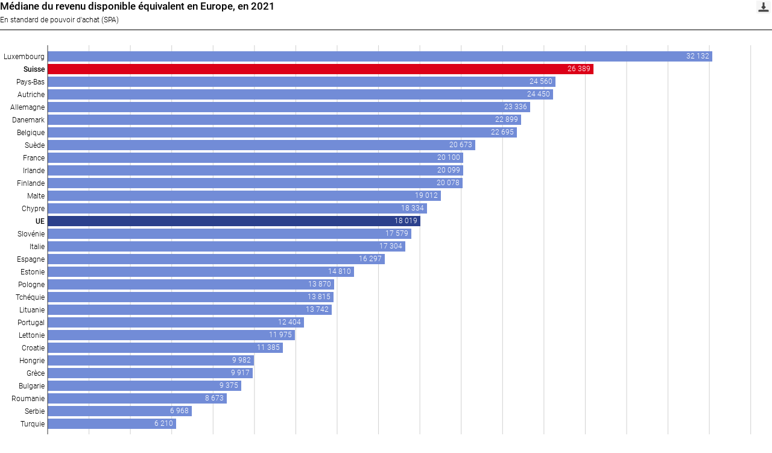

--- FILE ---
content_type: text/html
request_url: https://datawrapper.dwcdn.net/684cd5dd124e86df08afaea5a38084fc/3/
body_size: 13691
content:
<!DOCTYPE html><html lang="fr"><head><meta charset="UTF-8"><meta name="robots" content="noindex, indexifembedded, nofollow"><meta name="viewport" content="width=device-width, initial-scale=1.0"><meta name="color-scheme" content="light dark"><link rel="stylesheet" id="css-light" media="(prefers-color-scheme: light)" href="../../lib/vis/d3-bars.bfs.0cb97970.css"><link rel="stylesheet" id="css-dark" media="(prefers-color-scheme: dark)" href="../../lib/vis/d3-bars.bfs-dark.0cb97970.css">


<meta property="og:type" content="website">
<meta property="og:title" content="Médiane du revenu disponible équivalent en Europe, en 2021">
<meta property="og:url" content="https://datawrapper.dwcdn.net/684cd5dd124e86df08afaea5a38084fc/3/">
<meta property="og:description" content="">
<meta name="twitter:title" content="Médiane du revenu disponible équivalent en Europe, en 2021">
<meta name="twitter:description" content="">
<link rel="alternate" type="application/json+oembed"
  href="https://api.datawrapper.de/v3/oembed?url=https://datawrapper.dwcdn.net/684cd5dd124e86df08afaea5a38084fc/3/&format=json"
  title="oEmbed" />
<meta property="og:image" content="https://datawrapper.dwcdn.net/684cd5dd124e86df08afaea5a38084fc/plain-s.png?v=3">
<meta name="twitter:card" content="summary_large_image">
<meta name="twitter:image" content="https://datawrapper.dwcdn.net/684cd5dd124e86df08afaea5a38084fc/plain-s.png?v=3">
<script>var st = document.createElement('style');
st.innerHTML = '* { opacity: 0 }';
st.setAttribute('id', 'hide-all');
document.head.appendChild(st);
</script></head><body><div class="dw-chart chart vis-height-fixed theme-bfs vis-d3-bars" id="__svelte-dw"><div class="outer-container dw-chart-styles datawrapper-pbl3ni svelte-1ebdbns"><div id="header" class="dw-chart-header datawrapper-psfvh7"><h3 class="block headline-block datawrapper-w4zti2" style="">
<span class="block-inner"><!-- HTML_TAG_START -->Médiane du revenu disponible équivalent en Europe, en 2021<!-- HTML_TAG_END --></span>

            </h3><p class="block description-block datawrapper-1gyor5a" style="">
<span class="block-inner"><!-- HTML_TAG_START -->En standard de pouvoir d'achat (SPA)<!-- HTML_TAG_END --></span>

            </p><div class="block hr-block " style="">
<span class="block-inner"><hr class="dw-line" style="border: 0; border-bottom: 1px solid #000000; margin: 7px 0px 12px 0px;"></span>

            </div></div>

        

        

<div class="menu container svelte-1lt126s"><!-- HTML_TAG_START --><svg height="24" width="27"> <rect ry="2" rx="2" height="22" width="24" y="0.5" x="0.5" style="fill: #f5f5f5; stroke-linecap: round;"></rect> <path d="M 13 4 L 13 13.799999999999999 M 10.2 11 L 13 13.799999999999999 L 15.799999999999999 11 M 6 16.6 L 6 18 L 20 18 L 20 16.6" style="stroke: #454545; stroke-width: 3px;"></path> </svg><!-- HTML_TAG_END --></div>

    <div class="menu-content container svelte-1lt126s hidden"><div class="dw-chart-menu "><div class="block get-the-data-block " style="">
<span class="block-inner"><a class="dw-data-link" aria-label="Récupérer les données: Médiane du revenu disponible équivalent en Europe, en 2021" target="_self" href="javascript:void(0)">Récupérer les données</a></span>

            </div><div class="block embed-block " style="">
<span class="block-inner"><a href="#embed" class="chart-action-embed">Insérer</a>
</span>

            </div></div></div>

    

    

    <div slot="visBody" id="chart" aria-hidden="false" class="dw-chart-body vis-height-fixed datawrapper-tvtwgc svelte-so4qex"><div class="dw-chart-body-content svelte-so4qex"><noscript><img style="max-width: 100%" src="../plain.png" aria-hidden="true" alt="fallback image">
                <p style="opacity:0.6;padding:1ex; text-align:center">(Please use a modern browser to see the interactive version of this visualization)</p></noscript></div></div>

    

    <div class="dw-above-footer datawrapper-1uu10hy"><div class="block notes-block datawrapper-ml7z8r" style="">
<span class="block-inner"><!-- HTML_TAG_START -->La période de référence des revenus SILC 2021 concerne l'année 2020, donc pendant la pandémie de COVID-19.
<br><br>Rupture de série: Luxembourg


<!-- HTML_TAG_END --></span>

            </div><div class="block hr1-block " style="">
<span class="block-inner"><hr class="dw-line" style="border: 0; border-bottom: 1px solid #000000; margin: 0px;"></span>

            </div></div>

        <div id="footer" class="dw-chart-footer datawrapper-86xvry svelte-1ebdbns"><div class="footer-left layout-inline svelte-1mufarc">
        <span class="footer-block source-block  svelte-1mufarc">
<span class="block-inner">
    <span class="source"><!-- HTML_TAG_START -->Source: Eurostat – EU-SILC 2021 (version du 03.04.2023), sans prise en compte du loyer fictif<!-- HTML_TAG_END --></span></span>

        </span></div><div class="footer-center layout-inline svelte-1mufarc"></div><div class="footer-right layout-inline svelte-1mufarc"></div></div>

        

    <div class="dw-after-body svelte-1ebdbns" style="position:absolute; height:0"></div>

    <!-- HTML_TAG_START --><script type="text/javascript">
    setTimeout(function() {
        var img = document.createElement('img');
        img.setAttribute('width', 1);
        img.setAttribute('alt','');
        img.setAttribute('aria-hidden','true');
        img.setAttribute('height', 1);
        img.style.position = "absolute";
        img.style.top = "0px";
        img.setAttribute('src', '//pt.dwcdn.net/U4hx0/datawrapper.gif?r='+escape(document.referrer || ''));
        document.body.appendChild(img);
    },10);
</script>
<!-- HTML_TAG_END --></div></div><script>(function() {
  window.__DW_SVELTE_PROPS__ = JSON.parse("{\"chart\":{\"metadata\":{\"data\":{\"changes\":[],\"transpose\":false,\"vertical-header\":true,\"horizontal-header\":true},\"describe\":{\"source-name\":\"Source: Eurostat \u2013 EU-SILC 2021 (version du 03.04.2023), sans prise en compte du loyer fictif\",\"source-url\":\"\",\"intro\":\"En standard de pouvoir d'achat (SPA)\",\"byline\":\"\",\"aria-description\":\"\",\"number-format\":\"-\",\"number-divisor\":0,\"number-append\":\"\",\"number-prepend\":\"\",\"hide-title\":false},\"visualize\":{\"dark-mode-invert\":true,\"highlighted-series\":[\"UE\",\"Suisse\"],\"highlighted-values\":[],\"sharing\":{\"enabled\":false},\"rules\":false,\"thick\":false,\"x-grid\":\"off\",\"y-grid\":\"on\",\"scale-y\":\"linear\",\"labeling\":\"right\",\"overlays\":[],\"color_key\":{\"stack\":false,\"enabled\":true,\"position\":\"right\",\"label_values\":false},\"sort-bars\":false,\"background\":false,\"base-color\":0,\"force-grid\":true,\"line-dashes\":{},\"line-widths\":{},\"swap-labels\":false,\"block-labels\":false,\"custom-range\":[\"\",\"35000\"],\"label-colors\":false,\"label-margin\":0,\"line-symbols\":false,\"range-extent\":\"nice\",\"thick-arrows\":false,\"interpolation\":\"linear\",\"reverse-order\":false,\"show-tooltips\":true,\"tick-position\":\"bottom\",\"x-tick-format\":\"auto\",\"y-grid-format\":\"auto\",\"y-grid-labels\":\"auto\",\"chart-type-set\":true,\"color-category\":{\"map\":{\"EU\":\"#2b408c\",\"UE\":\"#2b408c\",\"Suisse\":\"#dc0018\",\"Schweiz\":\"#DC0018\"},\"palette\":[],\"categoryOrder\":[\"Luxembourg\",\"Suisse\",\"Pays-Bas\",\"Autriche\",\"Allemagne\",\"Danemark\",\"Belgique\",\"Su\u00E8de\",\"Irlande\",\"Finlande\",\"France\",\"Malte\",\"Chypre\",\"UE\",\"Slov\u00E9nie\",\"Italie\",\"Espagne\",\"Estonie\",\"Pologne\",\"Tch\u00E9quie\",\"Lituanie\",\"Portugal\",\"Lettonie\",\"Croatie\",\"Hongrie\",\"Gr\u00E8ce\",\"Bulgarie\",\"Roumanie\",\"Serbie\"],\"categoryLabels\":{},\"excludeFromKey\":[\"EU\",\"Schweiz\"]},\"custom-range-x\":[\"\",\"\"],\"custom-range-y\":[\"\",\"\"],\"custom-ticks-x\":\"\",\"custom-ticks-y\":\"\",\"show-color-key\":false,\"color-by-column\":true,\"connector-lines\":true,\"group-by-column\":false,\"label-alignment\":\"right\",\"line-symbols-on\":\"both\",\"text-annotations\":[],\"tooltip-x-format\":\"ll\",\"y-grid-subdivide\":true,\"axis-label-format\":\"0,0.[00]\",\"custom-area-fills\":[],\"custom-grid-lines\":\"\",\"date-label-format\":\"YYYY\",\"line-symbols-size\":3.5,\"line-value-labels\":false,\"range-annotations\":[],\"show-group-labels\":true,\"show-value-labels\":true,\"line-symbols-shape\":\"circle\",\"value-label-format\":\"0,0.[00]\",\"y-grid-label-align\":\"left\",\"compact-group-labels\":false,\"line-symbols-opacity\":1,\"show-category-labels\":true,\"tooltip-number-format\":\"0,0.[00]\",\"value-label-alignment\":\"right\",\"value-label-visibility\":\"always\",\"tooltip-use-custom-formats\":false,\"line-symbols-shape-multiple\":{}},\"axes\":{\"groups\":\"FR\"},\"publish\":{\"embed-width\":550,\"embed-height\":835,\"blocks\":{\"logo\":{\"enabled\":false},\"embed\":true,\"download-pdf\":true,\"download-svg\":true,\"get-the-data\":true,\"download-image\":true},\"export-pdf\":{\"ligatures\":false},\"embed-codes\":{\"embed-method-responsive\":\"<iframe title=\\\"M\u00E9diane du revenu disponible \u00E9quivalent en Europe, en 2021\\\" aria-label=\\\"Diagramme en barres\\\" id=\\\"datawrapper-chart-U4hx0\\\" src=\\\"https://datawrapper.dwcdn.net/684cd5dd124e86df08afaea5a38084fc/3/\\\" scrolling=\\\"no\\\" frameborder=\\\"0\\\" style=\\\"width: 0; min-width: 100% !important; border: none;\\\" height=\\\"835\\\" data-external=\\\"1\\\"></iframe><script type=\\\"text/javascript\\\">!function(){\\\"use strict\\\";window.addEventListener(\\\"message\\\",(function(a){if(void 0!==a.data[\\\"datawrapper-height\\\"]){var e=document.querySelectorAll(\\\"iframe\\\");for(var t in a.data[\\\"datawrapper-height\\\"])for(var r=0;r<e.length;r++)if(e[r].contentWindow===a.source){var i=a.data[\\\"datawrapper-height\\\"][t]+\\\"px\\\";e[r].style.height=i}}}))}();\\n<\/script>\",\"embed-method-iframe\":\"<iframe title=\\\"M\u00E9diane du revenu disponible \u00E9quivalent en Europe, en 2021\\\" aria-label=\\\"Diagramme en barres\\\" id=\\\"datawrapper-chart-U4hx0\\\" src=\\\"https://datawrapper.dwcdn.net/684cd5dd124e86df08afaea5a38084fc/3/\\\" scrolling=\\\"no\\\" frameborder=\\\"0\\\" style=\\\"border: none;\\\" width=\\\"550\\\" height=\\\"835\\\" data-external=\\\"1\\\"></iframe>\",\"embed-method-web-component\":\"<div><script type=\\\"text/javascript\\\" defer src=\\\"https://datawrapper.dwcdn.net/684cd5dd124e86df08afaea5a38084fc/3/embed.js?v=3\\\" charset=\\\"utf-8\\\"><\/script><noscript><img src=\\\"https://datawrapper.dwcdn.net/684cd5dd124e86df08afaea5a38084fc/3/full.png\\\" alt=\\\"\\\" /></noscript></div>\"},\"chart-height\":679},\"annotate\":{\"notes\":\"La p\u00E9riode de r\u00E9f\u00E9rence des revenus SILC 2021 concerne l'ann\u00E9e 2020, donc pendant la pand\u00E9mie de COVID-19.\\n<br><br>Rupture de s\u00E9rie: Luxembourg\\n\\n\\n\"},\"custom\":{\"bfs-id\":\"gr-f-20.03.01-minc\",\"figure\":\"\",\"subhed\":\"\",\"caption\":\"\",\"copyright\":\"OFS 2023\",\"timestamp\":\"\"}},\"title\":\"M\u00E9diane du revenu disponible \u00E9quivalent en Europe, en 2021\",\"readonlyKeys\":[],\"publicId\":\"684cd5dd124e86df08afaea5a38084fc\",\"language\":\"fr-CH\",\"theme\":\"bfs\",\"id\":\"U4hx0\",\"type\":\"d3-bars\",\"lastEditStep\":5,\"publishedAt\":\"2023-04-14T08:09:18.000Z\",\"publicUrl\":\"https://datawrapper.dwcdn.net/684cd5dd124e86df08afaea5a38084fc/3/\",\"publicVersion\":3,\"forkable\":false,\"isFork\":false,\"externalData\":null,\"createdAt\":\"2023-03-03T09:05:37.000Z\",\"lastModifiedAt\":\"2023-04-14T08:09:34.000Z\",\"forkedFrom\":\"KvZVd\",\"organizationId\":\"bfs\",\"authorId\":287413,\"folderId\":146094},\"visualization\":{\"id\":\"d3-bars\",\"script\":\"/home/ubuntu/code/plugins/vis-d3-bars/static/d3-bars.js\",\"axes\":{\"labels\":{\"accepts\":[\"text\",\"date\"]},\"groups\":{\"accepts\":[\"text\"],\"optional\":true,\"overrideOptionalKey\":\"visualize.group-by-column\"},\"bars\":{\"accepts\":[\"number\"],\"multiple\":false},\"colors\":{\"accepts\":[\"text\",\"date\"],\"optional\":true,\"overrideOptionalKey\":\"visualize.color-by-column\"}},\"dependencies\":{\"jquery\":false,\"globalize\":false,\"numeral\":true,\"dayjs\":true},\"height\":\"fixed\",\"libraries\":[],\"namespace\":\"chart\",\"title\":\"Bar chart\",\"__plugin\":\"vis-d3-bars\"},\"theme\":{\"id\":\"bfs\",\"title\":\"BFS\",\"data\":{\"vis\":{\"d3-maps-core\":{\"places\":{\"capital\":{\"label\":{\"fontStyle\":\"normal\",\"fontWeight\":{\"normal\":700}}},\"general\":{\"label\":{\"color\":{\"normal\":\"#ffffff\",\"inverted\":\"#525252\"},\"buffer\":{\"color\":{\"normal\":\"#323232\",\"inverted\":\"#ffffff\"}},\"fontStyle\":\"normal\",\"fontWeight\":{\"normal\":400}},\"symbol\":{\"fill\":{\"normal\":\"#ffffff\",\"inverted\":\"#525252\"},\"stroke\":{\"normal\":\"#323232\",\"inverted\":\"#ffffff\"}}}}},\"tables\":{\"fontSize\":\"12px\"},\"d3-bars\":{\"axes\":{\"gridlines\":{\"extendGrid\":10}},\"bars\":{\"barThickness\":{\"default\":17}}},\"d3-bars-stacked\":{}},\"style\":{\"body\":{\"padding\":\"0px\",\"background\":\"transparent\"},\"chart\":{\"grid\":{\"general\":{\"baseLine\":{\"aboveChart\":true},\"tickLines\":{\"aboveChart\":true},\"tickLabels\":{\"units\":\"all\",\"aboveChart\":true,\"hideZero\":false,\"fontStyle\":\"normal\"},\"gridLines\":{\"major\":{\"color\":\"#d0d0d0\",\"crisp\":true},\"aboveChart\":false}},\"primary\":{\"tickLabels\":{\"color\":\"#000000\",\"units\":\"all\",\"hideZero\":false,\"fontStyle\":\"normal\",\"aboveChart\":true}},\"vertical\":{\"tickLabels\":{\"units\":\"all\",\"hideZero\":false,\"fontStyle\":\"normal\",\"aboveChart\":true}},\"secondary\":{\"tickLabels\":{\"color\":\"#000000\",\"units\":\"all\",\"hideZero\":false,\"fontStyle\":\"normal\",\"aboveChart\":true}},\"horizontal\":{\"gridLines\":{\"major\":{\"color\":\"#d0d0d0\",\"crisp\":true},\"aboveChart\":false},\"tickLabels\":{\"units\":\"all\",\"hideZero\":false,\"fontStyle\":\"normal\",\"aboveChart\":true}}},\"lineAnnotations\":{\"color\":\"#888\",\"opacity\":0.1},\"rangeAnnotations\":{\"color\":\"#888\",\"opacity\":0.1},\"labels\":{\"axes\":{\"color\":\"#000000\",\"fontWeight\":\"normal\"},\"legend\":{\"fontSize\":12},\"series\":{\"color\":\"#000000\"},\"values\":{\"color\":\"#000000\"}},\"legend\":{\"swatch\":{\"width\":17,\"height\":10},\"padding\":{\"top\":18,\"bottom\":0.001},\"position\":\"bottom\"},\"margin\":\"0 0 12px 0\"},\"filter\":{\"tabs\":{\"color\":\"#666\",\"hover\":{\"color\":\"#222\"},\"active\":{\"color\":\"#000000\",\"border\":{\"bottom\":\"2px solid #555555\"}},\"border\":{\"bottom\":\"1px solid #cccccc\"}},\"point\":{\"line\":{\"color\":\"#ccc\"},\"buttons\":{\"hover\":{\"background\":\"#ebebeb\"},\"active\":{\"border\":\"1px solid #888\",\"background\":\"#ccc\"},\"border\":\"1px solid #ccc\"}},\"select\":{\"border\":\"1px solid #cccccc\",\"textColor\":\"#000\"}},\"notes\":{\"margin\":\"0px 0px 15px 0px\"},\"header\":{\"title\":{\"margin\":\"0px 55px 0px 0px\"},\"margin\":\"0px 0px 3px 0px\",\"description\":{\"margin\":\"5px 55px 0px 0px\"}},\"aboveFooter\":{\"margin\":\"0px\"}},\"colors\":{\"picker\":{\"controls\":{\"hue\":false,\"lightness\":false,\"saturation\":false,\"hexEditable\":true},\"rowCount\":6,\"showDuplicates\":false},\"neutral\":\"#CCCCCC\",\"palette\":[\"#728CD7\",\"#4F25D2\",\"#CD35AB\",\"#F56A00\",\"#DC0018\",\"#399D50\",\"#A332DE\",\"#00A2B9\",\"#8E8E8E\",\"#399D50\",\"#A332DE\",\"#FFFFFF\",\"#DC0018\",\"#728CD7\",\"#C2CEF2\",\"#9AADE4\",\"#728CD7\",\"#4B62B3\",\"#2B408C\",\"#142966\",\"#CEC2F2\",\"#AC97EA\",\"#8D71E2\",\"#6E4BDA\",\"#4F25D2\",\"#351596\",\"#F0BDE4\",\"#E384CD\",\"#CD35AB\",\"#AE2B8F\",\"#8A156E\",\"#66004E\",\"#FCCBA6\",\"#F99F5A\",\"#F56A00\",\"#CC5000\",\"#993900\",\"#662400\",\"#F5B3BB\",\"#EF8894\",\"#E85767\",\"#DC0018\",\"#A60013\",\"#73000D\",\"#BADDC2\",\"#7BBE8A\",\"#399D50\",\"#267C3A\",\"#135C24\",\"#023E10\",\"#DEB7F3\",\"#CC8FED\",\"#B964E6\",\"#A332DE\",\"#7A05B9\",\"#530080\",\"#A6DFE7\",\"#58C2D1\",\"#00A2B9\",\"#007D8E\",\"#005E6B\",\"#003F47\",\"#CCCCCC\",\"#ACACAC\",\"#8E8E8E\",\"#6e6e6e\",\"#505050\",\"#333333\",\"#b9b9b9\",\"#ffffff\",\"#cccccc\",\"#e5e5e5\",\"#ffffff\",\"#000000\"],\"negative\":\"#E31A1C\",\"positive\":\"#85B4D4\",\"gradients\":[[\"#C2CEF2\",\"#9AADE4\",\"#728CD7\",\"#4B62B3\",\"#2B408C\",\"#142966\"],[\"#F5B3BB\",\"#EF8894\",\"#E85767\",\"#DC0018\",\"#A60013\",\"#73000D\"],[\"#BACEC6\",\"#8FAFA2\",\"#64917F\",\"#3B745D\",\"#235742\",\"#0C3B28\"],[\"#DEB7F3\",\"#CC8FED\",\"#B964E6\",\"#A332DE\",\"#7A05B9\",\"#530080\"],[\"#FCCBA6\",\"#F99F5A\",\"#F56A00\",\"#CC5000\",\"#993900\",\"#662400\"],[\"#CEC2F2\",\"#AC97EA\",\"#8D71E2\",\"#6E4BDA\",\"#4F25D2\",\"#351596\"],[\"#CCCCCC\",\"#ACACAC\",\"#8e8e8e\",\"#6e6e6e\",\"#505050\",\"#333333\"]],\"background\":\"#ffffff\",\"categories\":[[\"#F6D500\",\"#0B91A7\",\"#00CABD\",\"#C2C100\",\"#BA403E\",\"#EF7F36\",\"#2D4F84\",\"#85BDF4\",\"#9EF1BF\",\"#D3F3FD\"],[\"#7fc97f\",\"#beaed4\",\"#fdc086\",\"#ffff99\",\"#386cb0\",\"#f0027f\",\"#bf5b17\",\"#666666\"],[\"#fbb4ae\",\"#b3cde3\",\"#ccebc5\",\"#decbe4\",\"#fed9a6\",\"#ffffcc\",\"#e5d8bd\",\"#fddaec\",\"#f2f2f2\"],[\"#a6cee3\",\"#1f78b4\",\"#b2df8a\",\"#33a02c\",\"#fb9a99\",\"#e31a1c\",\"#fdbf6f\",\"#ff7f00\",\"#cab2d6\",\"#6a3d9a\",\"#ffff99\",\"#b15928\"]],\"groups\":[{\"name\":\"viz-cat.bfs.admin.ch\",\"colors\":[[]]},{\"name\":\"Qualitative Colors\",\"colors\":[[\"#728CD7\",\"#4F25D2\",\"#CD35AB\",\"#F56A00\",\"#DC0018\",\"#399D50\",\"#A332DE\",\"#00A2B9\",\"#8E8E8E\"]]},{\"name\":\"Y/N & M/F || CH/A\",\"colors\":[[\"#399D50\",\"#A332DE\",\"#FFFFFF\",\"#DC0018\",\"#728CD7\"]]},{\"name\":\"Blue\",\"colors\":[[\"#C2CEF2\",\"#9AADE4\",\"#728CD7\",\"#4B62B3\",\"#2B408C\",\"#142966\"]]},{\"name\":\"Violet\",\"colors\":[[\"#CEC2F2\",\"#AC97EA\",\"#8D71E2\",\"#6E4BDA\",\"#4F25D2\",\"#351596\"]]},{\"name\":\"Pink\",\"colors\":[[\"#F0BDE4\",\"#E384CD\",\"#CD35AB\",\"#AE2B8F\",\"#8A156E\",\"#66004E\"]]},{\"name\":\"Orange\",\"colors\":[[\"#FCCBA6\",\"#F99F5A\",\"#F56A00\",\"#CC5000\",\"#993900\",\"#662400\"]]},{\"name\":\"Red\",\"colors\":[[\"#F5B3BB\",\"#EF8894\",\"#E85767\",\"#DC0018\",\"#A60013\",\"#73000D\"]]},{\"name\":\"Green\",\"colors\":[[\"#BADDC2\",\"#7BBE8A\",\"#399D50\",\"#267C3A\",\"#135C24\",\"#023E10\"]]},{\"name\":\"Purple\",\"colors\":[[\"#DEB7F3\",\"#CC8FED\",\"#B964E6\",\"#A332DE\",\"#7A05B9\",\"#530080\"]]},{\"name\":\"Teal\",\"colors\":[[\"#A6DFE7\",\"#58C2D1\",\"#00A2B9\",\"#007D8E\",\"#005E6B\",\"#003F47\"]]},{\"name\":\"Grey\",\"colors\":[[\"#CCCCCC\",\"#ACACAC\",\"#8E8E8E\",\"#6e6e6e\",\"#505050\",\"#333333\"]]},{\"name\":\"Total2 | Diverging | CI\",\"colors\":[[\"#b9b9b9\",\"#ffffff\",\"#cccccc\",\"#e5e5e5\",\"#ffffff\",\"#000000\"]]}]},\"metadata\":{\"publish\":{\"blocks\":{\"logo\":{\"enabled\":false},\"embed\":true,\"download-pdf\":true,\"download-svg\":true,\"get-the-data\":true,\"download-image\":true},\"export-pdf\":{\"ligatures\":false}},\"visualize\":{\"color_key\":{\"stack\":false,\"enabled\":true,\"position\":\"right\",\"label_values\":false}}},\"overrides\":[{\"type\":\"darkMode\",\"settings\":{\"colors.gradients\":[[\"#254b8c\",\"#0a6aad\",\"#2989bd\",\"#4ba8c9\",\"#75c8c5\",\"#b6e3bb\",\"#f0f9e8\"],[\"#2c1160\",\"#6b1f7b\",\"#ac337b\",\"#e45563\",\"#fb8d67\",\"#fcfcbe\",\"#fdc78d\"],[\"#0d0787\",\"#6703a5\",\"#ac2790\",\"#d8586a\",\"#f38a47\",\"#fbbf2b\",\"#f0f723\"],[\"#007001\",\"#f6f4a6\"],[\"#42342d\",\"#683c39\",\"#8f3e55\",\"#c73a78\",\"#ff6bca\",\"#ffcbff\"],[\"#253494\",\"#2c7fb8\",\"#41b6c4\",\"#7fcdbb\",\"#c7e9b4\",\"#ffffcc\"]],\"colors.background\":\"#252525\",\"vis.d3-maps-core.places.general.label.color.normal\":\"#000000\",\"vis.d3-maps-core.places.general.symbol.fill.normal\":\"#000000\",\"vis.d3-maps-core.places.general.label.color.inverted\":\"#e5e5e5\",\"vis.d3-maps-core.places.general.symbol.fill.inverted\":\"#e5e5e5\",\"vis.d3-maps-core.places.general.symbol.stroke.normal\":\"#bfbfbf\",\"vis.d3-maps-core.places.general.label.buffer.color.normal\":\"#bfbfbf\"}},{\"settings\":{\"style.chart.grid.vertical.tickLabels.hideZero\":true},\"condition\":[\"in\",[\"get\",\"type\"],[\"column-chart\",\"grouped-column-chart\",\"stacked-column-chart\"]]},{\"settings\":{\"style.chart.grid.horizontal.tickLabels.units\":\"last\"},\"condition\":[\"==\",[\"get\",\"type\"],\"d3-scatter-plot\"]},{\"settings\":{\"style.chart.grid.horizontal.tickLabels.units\":\"all\"},\"condition\":[\"in\",[\"get\",\"type\"],[\"d3-bars\",\"d3-arrow-plot\",\"d3-bars-bullet\",\"d3-bars-grouped\",\"d3-bars-stacked \",\"d3-dot-plot\",\"d3-range-plot\"]]},{\"settings\":{\"style.chart.grid.horizontal.gridLines.aboveChart\":true},\"condition\":[\"==\",[\"get\",\"type\"],\"d3-bars-stacked\"]},{\"settings\":{\"style.chart.grid.horizontal.baseLine.aboveChart\":false,\"style.chart.grid.horizontal.baseLine.blendBaseColorWithBg\":0.6},\"condition\":[\"in\",[\"get\",\"type\"],[\"d3-dot-plot\",\"d3-range-plot\",\"d3-arrow-plot\"]]},{\"type\":\"darkMode\",\"settings\":{\"style.chart.grid.horizontal.baseLine.blendBaseColorWithBg\":0.85},\"condition\":[\"in\",[\"get\",\"type\"],[\"d3-dot-plot\",\"d3-range-plot\",\"d3-arrow-plot\"]]},{\"settings\":{\"style.chart.grid.vertical.gridLines.major.strokeDasharray\":\"dotted\"},\"condition\":[\"in\",[\"get\",\"type\"],[\"d3-range-plot\",\"d3-arrow-plot\"]]},{\"settings\":{\"style.chart.grid.vertical.tickLabels.units\":\"all\",\"style.chart.grid.vertical.tickLabels.hideZero\":false,\"style.chart.grid.vertical.tickLabels.fontStyle\":\"normal\",\"style.chart.grid.vertical.tickLabels.aboveChart\":true},\"condition\":[\"in\",[\"get\",\"type\"],[\"column-chart\",\"grouped-column-chart\",\"stacked-column-chart\"]]},{\"settings\":{\"style.chart.grid.general.tickLines.crisp\":true,\"style.chart.grid.general.tickLines.forceOn\":true,\"style.chart.grid.general.tickLines.hideZero\":false,\"style.chart.grid.general.tickLines.aboveChart\":true},\"condition\":[\"==\",[\"get\",\"type\"],\"d3-scatter-plot\"]},{\"settings\":{\"style.chart.grid.general.tickLabels.units\":\"all\",\"style.chart.grid.general.tickLabels.hideZero\":false,\"style.chart.grid.general.gridLines.aboveChart\":false,\"style.chart.grid.general.tickLabels.fontStyle\":\"normal\",\"style.chart.grid.general.tickLabels.aboveChart\":true,\"style.chart.grid.general.tickLabels.extraSpace\":5.5},\"condition\":[\"in\",[\"get\",\"type\"],[\"d3-bars\",\"d3-arrow-plot\",\"d3-bars-bullet\",\"d3-bars-grouped\",\"d3-bars-stacked \",\"d3-dot-plot\",\"d3-range-plot\"]]},{\"settings\":{\"style.chart.grid.horizontal.gridLines.aboveChart\":false},\"condition\":[\"==\",[\"get\",\"type\"],\"d3-bars-stacked\"]},{\"settings\":{\"style.chart.grid.vertical.gridLines.aboveChart\":false,\"style.chart.grid.vertical.gridLines.major.crisp\":true,\"style.chart.grid.vertical.gridLines.major.opacity\":0},\"condition\":[\"in\",[\"get\",\"type\"],[\"d3-dot-plot\",\"d3-range-plot\",\"d3-arrow-plot\"]]}],\"typography\":{\"chart\":{\"color\":\"#000000\",\"fontSize\":12,\"typeface\":\"roboto, sans-serif\",\"minusCharacter\":\"\u2212\",\"plusMinusCharacter\":\"\u00B1\",\"fontWeight\":400},\"links\":{\"color\":\"#069\",\"cursive\":0,\"fontWeight\":\"normal\",\"underlined\":0},\"notes\":{\"cursive\":false,\"fontSize\":11,\"fontWeight\":\"normal\",\"underlined\":0,\"color\":\"#000000\"},\"footer\":{\"color\":\"#000000\",\"cursive\":0,\"fontSize\":11,\"fontWeight\":\"normal\",\"underlined\":0},\"headline\":{\"cursive\":0,\"fontSize\":17,\"fontWeight\":\"bold\",\"underlined\":0},\"description\":{\"cursive\":0,\"fontSize\":12,\"fontWeight\":\"normal\",\"lineHeight\":17,\"underlined\":0},\"fontFamilies\":{\"roboto\":[{\"name\":\"Roboto-Light\",\"style\":\"normal\",\"weight\":400},{\"name\":\"Roboto-Medium\",\"style\":\"normal\",\"weight\":700},{\"name\":\"Roboto-MediumItalic\",\"style\":\"italic\",\"weight\":700},{\"name\":\"Roboto-LightItalic\",\"style\":\"italic\",\"weight\":400}]}},\"export\":{\"pdf\":{\"fonts\":{\"roboto Bold\":\"https://static.dwcdn.net/custom/themes/bfs/Roboto-Medium/Roboto-Medium.ttf\",\"roboto Regular\":\"https://static.dwcdn.net/custom/themes/bfs/Roboto-Light/Roboto-Light.ttf\",\"roboto Bold Italic\":\"https://static.dwcdn.net/custom/themes/bfs/Roboto-MediumItalic/Roboto-MediumItalic.ttf\",\"roboto Regular Italic\":\"https://static.dwcdn.net/custom/themes/bfs/Roboto-LightItalic/Roboto-LightItalic.ttf\"},\"presets\":[{\"unit\":\"mm\",\"title\":\"85mm\",\"width\":85,\"colorMode\":\"rgb\",\"ligatures\":false}],\"cmykColors\":{\"#000000\":[0,0,0,100],\"#00A2B9\":[100,12,0,27],\"#023E10\":[97,0,74,76],\"#135C24\":[79,0,61,64],\"#142966\":[80,60,0,60],\"#267C3A\":[69,0,53,51],\"#304A95\":[68,50,0,42],\"#333333\":[0,0,0,80],\"#351596\":[65,86,0,41],\"#399D50\":[64,0,49,38],\"#4B23C7\":[62,82,0,22],\"#4B62B3\":[58,45,0,30],\"#4F25D2\":[62,82,0,18],\"#505050\":[0,0,0,69],\"#530080\":[35,100,0,50],\"#662400\":[0,65,100,60],\"#6E4BDA\":[50,66,0,15],\"#6E6E6E\":[0,0,0,57],\"#728CD7\":[47,35,0,16],\"#73000D\":[0,100,89,55],\"#7A05B9\":[34,97,0,27],\"#7BBE8A\":[35,0,27,25],\"#8D71E2\":[38,50,0,11],\"#8E8E8E\":[0,0,0,44],\"#993900\":[0,63,100,40],\"#9AADE4\":[32,24,0,11],\"#A332DE\":[27,77,0,13],\"#A60013\":[0,100,89,35],\"#AC97EA\":[26,35,0,8],\"#ACACAC\":[0,0,0,33],\"#B964E6\":[20,57,0,10],\"#B9B9B9\":[0,0,0,27],\"#BADDC2\":[16,0,12,13],\"#C2CEF2\":[20,15,0,5],\"#CC5000\":[0,61,100,20],\"#CC8FED\":[14,40,0,7],\"#CCCCCC\":[0,0,0,20],\"#CD35AB\":[0,74,17,20],\"#CEC2F2\":[15,20,0,5],\"#DC0018\":[0,100,89,14],\"#DEB7F3\":[9,25,0,5],\"#E85767\":[0,63,56,9],\"#EF8894\":[0,43,38,6],\"#F56A00\":[0,57,100,4],\"#F5B3BB\":[0,27,24,4],\"#F99F5A\":[0,36,64,2],\"#FCCBA6\":[0,19,34,1],\"#FFFFFF\":[0,0,0,0]},\"defaultFont\":\"roboto Regular\"}},\"options\":{\"menu\":{\"icon\":\"<svg width=\\\"27\\\" height=\\\"24\\\"> <rect style=\\\"fill: #f5f5f5; stroke-linecap: round;\\\" x=\\\"0.5\\\" y=\\\"0.5\\\" width=\\\"24\\\" height=\\\"22\\\" rx=\\\"2\\\" ry=\\\"2\\\"></rect> <path style=\\\"stroke: #454545; stroke-width: 3px;\\\" d=\\\"M 13 4 L 13 13.799999999999999 M 10.2 11 L 13 13.799999999999999 L 15.799999999999999 11 M 6 16.6 L 6 18 L 20 18 L 20 16.6\\\"></path> </svg>\"},\"blocks\":{\"hr\":{\"data\":{\"border\":\"1px solid #000000\",\"margin\":\"7px 0px 12px 0px\"},\"region\":\"header\",\"priority\":21},\"hr1\":{\"data\":{\"border\":\"1px solid #000000\"},\"region\":\"aboveFooter\",\"priority\":100},\"embed\":{\"region\":\"menu\"},\"figure\":{\"data\":{\"custom-field\":\"figure\"},\"region\":\"header\",\"priority\":32},\"source\":{\"data\":{\"caption\":\"\"}},\"subhed\":{\"data\":{\"custom-field\":\"subhed\"}},\"caption\":{\"data\":{\"custom-field\":\"caption\"}},\"copyright\":{\"data\":{\"custom-field\":\"copyright\"},\"region\":\"footerRight\",\"prepend\":\"\u00A9\"},\"timestamp\":{\"data\":{\"custom-field\":\"timestamp\"},\"region\":\"aboveFooter\",\"priority\":50},\"download-pdf\":{\"region\":\"menu\"},\"download-svg\":{\"region\":\"menu\"},\"get-the-data\":{\"data\":{\"filename\":\"%custom_bfs-id%.csv\"},\"region\":\"menu\"},\"download-image\":{\"region\":\"menu\"}},\"footer\":{\"gap\":10}}},\"less\":\"\\n// linear: SUP-683\\n.bc-group-title {\\n    padding-left: 0%!important;\\n\\tspan {\\n    \\ttext-align: left!important;\\n    }\\n}\\n\\n// linear: SUP-619\\n// no margin under chart when there's no footer/notes content\\n.dw-chart-body:not(.content-below-chart) {\\n    margin-bottom: 0px;\\n}\\n\\n// linear: SUP-616\\n.dw-chart-footer {\\n    align-items: end!important;\\n}\\n\\n// linear: SUP-386\\n.subhed-block, .figure-block {\\n    font-weight: bold;\\n}\\n.subhed-block, .caption-block, .timestamp-block {\\n    margin-bottom: 3px;\\n}\\n.block.timestamp-block {\\n    font-size: 11px;\\n}\\n.footer-block.copyright-block, .footer-block.logo-block {\\n    white-space: nowrap;\\n}\\n.figure-block {\\n    font-size: 17px;\\n}\\n.hr1-block {\\n    padding: 4px 0px 7px 0px;\\n}\\n\\n// linear: SUP-780\\n.figure-block {\\n    // would be solved with footerRight (?)\\n    margin-top: -40px!important;\\n    float: right;\\n}\\n\\n// linear: SUP-360\\n.vis-tables small {\\n    color: #000000!important;\\n    font-style: normal!important;\\n    opacity: 1!important;\\n}\\n.is-dark-mode .vis-tables small {\\n    color: #ffffff!important;\\n}\\n\\n// linear: SUP-614\\n.d3l-color-key .d3l-item .d3l-key {\\n    transform: translate(0px, 1.5px);\\n}\\n\\n// linear: SUP-705\\n.defined-highlight {\\n    .label, .slice, .stop {\\n        opacity: 1!important;\\n    }  \\n}\\n\\n// linear: SUP-677\\n.bc-with-row-highlight {\\n    .bc-row:not(.bc-row-highlight) .bc-bar-inner:not(.focus):not(.bc-column-highlight):not(.unfocus) {\\n    \\topacity: 1 !important;\\n\\t}\\n}\\n\\n// linear: SUP-706\\n.d3l-line-label.label {\\n    padding-left: 5px;\\n}\\n\\n// linear: SUP-781\\n.menu-content {\\n    z-index: 20!important;\\n}\\n\\n// linear: SUP-782\\n.embed-code {\\n    position: relative!important;\\n    bottom: initial!important;\\n    left: initial!important;\\n}\\n\\n// linear: SUP-707\\n.chart .label.hover {\\n    font-weight: 500;\\n}\\n\\n// linear: SUP-708\\n.vis-d3-bars, .vis-d3-bars-stacked, .vis-d3-bars-grouped, .vis-d3-bars-bullet {\\n    .bc-grid-top.bc-grid-lines {\\n        .bc-group:not(:first-child)  {\\n            margin-top: 10px !important;\\n            .bc-group-title {\\n                top: 0px !important;    \\n            }\\n            .bc-grid-label, .x-tick-labels {\\n                display: none !important;\\n            }\\n        }\\n\\n        .bc-group:first-child {\\n            .bc-grid-label, .x-tick-labels {\\n                display: block !important;\\n            }\\n        }\\n    }\\n\\n    .bc-grid-bottom.bc-grid-lines {\\n        .bc-group {\\n            margin-top: 10px !important;\\n        }\\n\\n        .bc-group:not(:last-child)  {\\n            .bc-group-title {\\n                top: 0px !important;    \\n            }\\n\\n            .bc-grid-label, .x-tick-labels {\\n                display: none !important;\\n            }\\n        }\\n\\n        .bc-group:last-child {\\n            .bc-grid-label, .x-tick-labels {\\n                display: block !important;\\n            }\\n        }\\n    }\\n\\n}\\n\\n// linear: SUP-395\\n.flag-icon-ch-ag {\\n    background-image: url(https://static.dwcdn.net/custom/themes/bfs/AG.svg);\\n}\\n\\n.flag-icon-ch-ai {\\n    background-image: url(https://static.dwcdn.net/custom/themes/bfs/AI.svg);\\n}\\n\\n.flag-icon-ch-ar {\\n    background-image: url(https://static.dwcdn.net/custom/themes/bfs/AR.svg);\\n}\\n\\n.flag-icon-ch-bl {\\n    background-image: url(https://static.dwcdn.net/custom/themes/bfs/BL.svg);\\n}\\n\\n.flag-icon-ch-bs {\\n    background-image: url(https://static.dwcdn.net/custom/themes/bfs/BS.svg);\\n}\\n\\n.flag-icon-ch-ch {\\n    background-image: url(https://static.dwcdn.net/custom/themes/bfs/CH.svg);\\n}\\n\\n.flag-icon-ch-fr {\\n    background-image: url(https://static.dwcdn.net/custom/themes/bfs/FR.svg);\\n}\\n\\n.flag-icon-ch-ge {\\n    background-image: url(https://static.dwcdn.net/custom/themes/bfs/GE.svg);\\n}\\n\\n.flag-icon-ch-gl {\\n    background-image: url(https://static.dwcdn.net/custom/themes/bfs/GL.svg);\\n}\\n\\n.flag-icon-ch-gr {\\n    background-image: url(https://static.dwcdn.net/custom/themes/bfs/GR.svg);\\n}\\n\\n.flag-icon-ch-ju {\\n    background-image: url(https://static.dwcdn.net/custom/themes/bfs/JU.svg);\\n}\\n\\n.flag-icon-ch-lu {\\n    background-image: url(https://static.dwcdn.net/custom/themes/bfs/LU.svg);\\n}\\n\\n.flag-icon-ch-ne {\\n    background-image: url(https://static.dwcdn.net/custom/themes/bfs/NE.svg);\\n}\\n\\n.flag-icon-ch-nw {\\n    background-image: url(https://static.dwcdn.net/custom/themes/bfs/NW.svg);\\n}\\n\\n.flag-icon-ch-ow {\\n    background-image: url(https://static.dwcdn.net/custom/themes/bfs/OW.svg);\\n}\\n\\n.flag-icon-ch-sg {\\n    background-image: url(https://static.dwcdn.net/custom/themes/bfs/SG.svg);\\n}\\n\\n.flag-icon-ch-sh {\\n    background-image: url(https://static.dwcdn.net/custom/themes/bfs/SH.svg);\\n}\\n\\n.flag-icon-ch-so {\\n    background-image: url(https://static.dwcdn.net/custom/themes/bfs/SO.svg);\\n}\\n\\n.flag-icon-ch-sz {\\n    background-image: url(https://static.dwcdn.net/custom/themes/bfs/SZ.svg);\\n}\\n\\n.flag-icon-ch-tg {\\n    background-image: url(https://static.dwcdn.net/custom/themes/bfs/TG.svg);\\n}\\n\\n.flag-icon-ch-ti {\\n    background-image: url(https://static.dwcdn.net/custom/themes/bfs/TI.svg);\\n}\\n\\n.flag-icon-ch-ur {\\n    background-image: url(https://static.dwcdn.net/custom/themes/bfs/UR.svg);\\n}\\n\\n.flag-icon-ch-vd {\\n    background-image: url(https://static.dwcdn.net/custom/themes/bfs/VD.svg);\\n}\\n\\n.flag-icon-ch-vs {\\n    background-image: url(https://static.dwcdn.net/custom/themes/bfs/VS.svg);\\n}\\n\\n.flag-icon-ch-zg {\\n    background-image: url(https://static.dwcdn.net/custom/themes/bfs/ZG.svg);\\n}\\n\\n.flag-icon-ch-zh {\\n    background-image: url(https://static.dwcdn.net/custom/themes/bfs/ZH.svg);\\n}\\n\\n.flag-icon-ch-be {\\n    background-image: url(https://static.dwcdn.net/custom/themes/bfs/BER.svg);\\n}\",\"assets\":{\"AG.svg\":{\"url\":\"https://static.dwcdn.net/custom/themes/bfs/AG.svg\",\"type\":\"file\"},\"AI.svg\":{\"url\":\"https://static.dwcdn.net/custom/themes/bfs/AI.svg\",\"type\":\"file\"},\"AR.svg\":{\"url\":\"https://static.dwcdn.net/custom/themes/bfs/AR.svg\",\"type\":\"file\"},\"BL.svg\":{\"url\":\"https://static.dwcdn.net/custom/themes/bfs/BL.svg\",\"type\":\"file\"},\"BS.svg\":{\"url\":\"https://static.dwcdn.net/custom/themes/bfs/BS.svg\",\"type\":\"file\"},\"CH.svg\":{\"url\":\"https://static.dwcdn.net/custom/themes/bfs/CH.svg\",\"type\":\"file\"},\"FR.svg\":{\"url\":\"https://static.dwcdn.net/custom/themes/bfs/FR.svg\",\"type\":\"file\"},\"GE.svg\":{\"url\":\"https://static.dwcdn.net/custom/themes/bfs/GE.svg\",\"type\":\"file\"},\"GL.svg\":{\"url\":\"https://static.dwcdn.net/custom/themes/bfs/GL.svg\",\"type\":\"file\"},\"GR.svg\":{\"url\":\"https://static.dwcdn.net/custom/themes/bfs/GR.svg\",\"type\":\"file\"},\"JU.svg\":{\"url\":\"https://static.dwcdn.net/custom/themes/bfs/JU.svg\",\"type\":\"file\"},\"LU.svg\":{\"url\":\"https://static.dwcdn.net/custom/themes/bfs/LU.svg\",\"type\":\"file\"},\"NE.svg\":{\"url\":\"https://static.dwcdn.net/custom/themes/bfs/NE.svg\",\"type\":\"file\"},\"NW.svg\":{\"url\":\"https://static.dwcdn.net/custom/themes/bfs/NW.svg\",\"type\":\"file\"},\"OW.svg\":{\"url\":\"https://static.dwcdn.net/custom/themes/bfs/OW.svg\",\"type\":\"file\"},\"SG.svg\":{\"url\":\"https://static.dwcdn.net/custom/themes/bfs/SG.svg\",\"type\":\"file\"},\"SH.svg\":{\"url\":\"https://static.dwcdn.net/custom/themes/bfs/SH.svg\",\"type\":\"file\"},\"SO.svg\":{\"url\":\"https://static.dwcdn.net/custom/themes/bfs/SO.svg\",\"type\":\"file\"},\"SZ.svg\":{\"url\":\"https://static.dwcdn.net/custom/themes/bfs/SZ.svg\",\"type\":\"file\"},\"TG.svg\":{\"url\":\"https://static.dwcdn.net/custom/themes/bfs/TG.svg\",\"type\":\"file\"},\"TI.svg\":{\"url\":\"https://static.dwcdn.net/custom/themes/bfs/TI.svg\",\"type\":\"file\"},\"UR.svg\":{\"url\":\"https://static.dwcdn.net/custom/themes/bfs/UR.svg\",\"type\":\"file\"},\"VD.svg\":{\"url\":\"https://static.dwcdn.net/custom/themes/bfs/VD.svg\",\"type\":\"file\"},\"VS.svg\":{\"url\":\"https://static.dwcdn.net/custom/themes/bfs/VS.svg\",\"type\":\"file\"},\"ZG.svg\":{\"url\":\"https://static.dwcdn.net/custom/themes/bfs/ZG.svg\",\"type\":\"file\"},\"ZH.svg\":{\"url\":\"https://static.dwcdn.net/custom/themes/bfs/ZH.svg\",\"type\":\"file\"},\"BER.svg\":{\"url\":\"https://static.dwcdn.net/custom/themes/bfs/BER.svg\",\"type\":\"file\"},\"Roboto-Light\":{\"type\":\"font\",\"files\":{\"eot\":\"//static.dwcdn.net/custom/themes/bfs/Roboto-Light/Roboto-Light.eot\",\"svg\":\"//static.dwcdn.net/custom/themes/bfs/Roboto-Light/Roboto-Light.svg\",\"ttf\":\"//static.dwcdn.net/custom/themes/bfs/Roboto-Light/Roboto-Light.ttf\",\"woff\":\"//static.dwcdn.net/custom/themes/bfs/Roboto-Light/Roboto-Light.woff\",\"woff2\":\"//static.dwcdn.net/custom/themes/bfs/Roboto-Light/Roboto-Light.woff2\"},\"method\":\"file\"},\"Roboto-Medium\":{\"type\":\"font\",\"files\":{\"eot\":\"//static.dwcdn.net/custom/themes/bfs/Roboto-Medium/Roboto-Medium.eot\",\"svg\":\"//static.dwcdn.net/custom/themes/bfs/Roboto-Medium/Roboto-Medium.svg\",\"ttf\":\"//static.dwcdn.net/custom/themes/bfs/Roboto-Medium/Roboto-Medium.ttf\",\"woff\":\"//static.dwcdn.net/custom/themes/bfs/Roboto-Medium/Roboto-Medium.woff\",\"woff2\":\"//static.dwcdn.net/custom/themes/bfs/Roboto-Medium/Roboto-Medium.woff2\"},\"method\":\"file\"},\"Roboto-LightItalic\":{\"type\":\"font\",\"files\":{\"eot\":\"//static.dwcdn.net/custom/themes/bfs/Roboto-LightItalic/Roboto-LightItalic.eot\",\"svg\":\"//static.dwcdn.net/custom/themes/bfs/Roboto-LightItalic/Roboto-LightItalic.svg\",\"ttf\":\"//static.dwcdn.net/custom/themes/bfs/Roboto-LightItalic/Roboto-LightItalic.ttf\",\"woff\":\"//static.dwcdn.net/custom/themes/bfs/Roboto-LightItalic/Roboto-LightItalic.woff\",\"woff2\":\"//static.dwcdn.net/custom/themes/bfs/Roboto-LightItalic/Roboto-LightItalic.woff2\"},\"method\":\"file\"},\"Roboto-MediumItalic\":{\"type\":\"font\",\"files\":{\"eot\":\"//static.dwcdn.net/custom/themes/bfs/Roboto-MediumItalic/Roboto-MediumItalic.eot\",\"svg\":\"//static.dwcdn.net/custom/themes/bfs/Roboto-MediumItalic/Roboto-MediumItalic.svg\",\"ttf\":\"//static.dwcdn.net/custom/themes/bfs/Roboto-MediumItalic/Roboto-MediumItalic.ttf\",\"woff\":\"//static.dwcdn.net/custom/themes/bfs/Roboto-MediumItalic/Roboto-MediumItalic.woff\",\"woff2\":\"//static.dwcdn.net/custom/themes/bfs/Roboto-MediumItalic/Roboto-MediumItalic.woff2\"},\"method\":\"file\"}},\"extend\":\"default\",\"url\":\"/v3/themes/bfs\",\"_computed\":{\"locator-maps\":{\"mapStyles\":[{\"id\":\"dw-light\",\"colors\":{\"land\":\"#f2f3f0\",\"highlightRegion\":{\"fill\":\"#ffffff\",\"stroke\":\"#888\"}}},{\"id\":\"dw-earth\",\"colors\":{\"land\":\"#e8e5d8\",\"highlightRegion\":{\"fill\":\"#ffffff\",\"stroke\":\"#888\"}}},{\"id\":\"dw-white\",\"colors\":{\"land\":\"#f4f4f4\",\"highlightRegion\":{\"fill\":\"#ffffff\",\"stroke\":\"#888\"}}},{\"id\":\"dw-white-invert\",\"colors\":{\"land\":\"#ffffff\",\"highlightRegion\":{\"fill\":\"#f2f3f0\",\"stroke\":\"#888\"}}}],\"defaultMarker\":{\"markerColor\":\"#333333\",\"markerTextColor\":\"#333333\",\"text\":{\"color\":\"#333333\",\"halo\":\"#f2f3f0\"}},\"defaultArea\":{\"fill\":\"#000\",\"stroke\":\"#888\"},\"darkMode\":{\"mapStyles\":[],\"defaultMarker\":{\"markerColor\":false,\"markerTextColor\":false,\"text\":{\"color\":false,\"halo\":false}}}},\"original\":{\"lineAnnotations\":{\"color\":\"#888\",\"opacity\":0.1},\"rangeAnnotations\":{\"color\":\"#888\",\"opacity\":0.1}},\"bgLight\":\"#ffffff\",\"bgDark\":\"#252525\",\"origGradients\":[[\"#C2CEF2\",\"#9AADE4\",\"#728CD7\",\"#4B62B3\",\"#2B408C\",\"#142966\"],[\"#F5B3BB\",\"#EF8894\",\"#E85767\",\"#DC0018\",\"#A60013\",\"#73000D\"],[\"#BACEC6\",\"#8FAFA2\",\"#64917F\",\"#3B745D\",\"#235742\",\"#0C3B28\"],[\"#DEB7F3\",\"#CC8FED\",\"#B964E6\",\"#A332DE\",\"#7A05B9\",\"#530080\"],[\"#FCCBA6\",\"#F99F5A\",\"#F56A00\",\"#CC5000\",\"#993900\",\"#662400\"],[\"#CEC2F2\",\"#AC97EA\",\"#8D71E2\",\"#6E4BDA\",\"#4F25D2\",\"#351596\"],[\"#CCCCCC\",\"#ACACAC\",\"#8e8e8e\",\"#6e6e6e\",\"#505050\",\"#333333\"]]},\"fonts\":{\"Roboto-Light\":{\"type\":\"font\",\"files\":{\"eot\":\"//static.dwcdn.net/custom/themes/bfs/Roboto-Light/Roboto-Light.eot\",\"svg\":\"//static.dwcdn.net/custom/themes/bfs/Roboto-Light/Roboto-Light.svg\",\"ttf\":\"//static.dwcdn.net/custom/themes/bfs/Roboto-Light/Roboto-Light.ttf\",\"woff\":\"//static.dwcdn.net/custom/themes/bfs/Roboto-Light/Roboto-Light.woff\",\"woff2\":\"//static.dwcdn.net/custom/themes/bfs/Roboto-Light/Roboto-Light.woff2\"},\"method\":\"file\"},\"Roboto-Medium\":{\"type\":\"font\",\"files\":{\"eot\":\"//static.dwcdn.net/custom/themes/bfs/Roboto-Medium/Roboto-Medium.eot\",\"svg\":\"//static.dwcdn.net/custom/themes/bfs/Roboto-Medium/Roboto-Medium.svg\",\"ttf\":\"//static.dwcdn.net/custom/themes/bfs/Roboto-Medium/Roboto-Medium.ttf\",\"woff\":\"//static.dwcdn.net/custom/themes/bfs/Roboto-Medium/Roboto-Medium.woff\",\"woff2\":\"//static.dwcdn.net/custom/themes/bfs/Roboto-Medium/Roboto-Medium.woff2\"},\"method\":\"file\"},\"Roboto-LightItalic\":{\"type\":\"font\",\"files\":{\"eot\":\"//static.dwcdn.net/custom/themes/bfs/Roboto-LightItalic/Roboto-LightItalic.eot\",\"svg\":\"//static.dwcdn.net/custom/themes/bfs/Roboto-LightItalic/Roboto-LightItalic.svg\",\"ttf\":\"//static.dwcdn.net/custom/themes/bfs/Roboto-LightItalic/Roboto-LightItalic.ttf\",\"woff\":\"//static.dwcdn.net/custom/themes/bfs/Roboto-LightItalic/Roboto-LightItalic.woff\",\"woff2\":\"//static.dwcdn.net/custom/themes/bfs/Roboto-LightItalic/Roboto-LightItalic.woff2\"},\"method\":\"file\"},\"Roboto-MediumItalic\":{\"type\":\"font\",\"files\":{\"eot\":\"//static.dwcdn.net/custom/themes/bfs/Roboto-MediumItalic/Roboto-MediumItalic.eot\",\"svg\":\"//static.dwcdn.net/custom/themes/bfs/Roboto-MediumItalic/Roboto-MediumItalic.svg\",\"ttf\":\"//static.dwcdn.net/custom/themes/bfs/Roboto-MediumItalic/Roboto-MediumItalic.ttf\",\"woff\":\"//static.dwcdn.net/custom/themes/bfs/Roboto-MediumItalic/Roboto-MediumItalic.woff\",\"woff2\":\"//static.dwcdn.net/custom/themes/bfs/Roboto-MediumItalic/Roboto-MediumItalic.woff2\"},\"method\":\"file\"}}},\"chartAfterBodyHTML\":\"<script type=\\\"text/javascript\\\">\\n    setTimeout(function() {\\n        var img = document.createElement('img');\\n        img.setAttribute('width', 1);\\n        img.setAttribute('alt','');\\n        img.setAttribute('aria-hidden','true');\\n        img.setAttribute('height', 1);\\n        img.style.position = \\\"absolute\\\";\\n        img.style.top = \\\"0px\\\";\\n        img.setAttribute('src', '//pt.dwcdn.net/U4hx0/datawrapper.gif?r='+escape(document.referrer || ''));\\n        document.body.appendChild(img);\\n    },10);\\n<\/script>\\n\",\"chartAfterHeadHTML\":\"<link rel=\\\"alternate\\\" type=\\\"application/json+oembed\\\"\\n  href=\\\"https://api.datawrapper.de/v3/oembed?url=https://datawrapper.dwcdn.net/684cd5dd124e86df08afaea5a38084fc/3/&format=json\\\"\\n  title=\\\"oEmbed\\\" />\\n<meta property=\\\"og:image\\\" content=\\\"https://datawrapper.dwcdn.net/684cd5dd124e86df08afaea5a38084fc/plain-s.png?v=3\\\">\\n<meta name=\\\"twitter:card\\\" content=\\\"summary_large_image\\\">\\n<meta name=\\\"twitter:image\\\" content=\\\"https://datawrapper.dwcdn.net/684cd5dd124e86df08afaea5a38084fc/plain-s.png?v=3\\\">\\n\",\"translations\":{\"insufficient-data\":\"<b>Not enough data to show a column chart.</b> You need at least one numeric column in your dataset. Please go back to the <a href=\\\"/chart/%chartid%/describe\\\" target=\\\"_parent\\\">\\\"Check & Describe\\\"</a> step and check your data.\",\"insufficient-data-dot-plot\":\"<b>Not enough data to show a dot plot.</b> You need at least one numeric column in your dataset. Please go back to the <a href=\\\"/chart/%chartid%/describe\\\" target=\\\"_parent\\\">\\\"Check & Describe\\\"</a> step and check your data.\",\"insufficient-data-range-arrow\":\"<b>Not enough data to show a range or arrow plot.</b> You need at least two numeric columns in your dataset. Please go back to the <a href=\\\"/chart/%chartid%/describe\\\" target=\\\"_parent\\\">\\\"Check & Describe\\\"</a> step and check your data.\",\"xy-grid / axis-x-number\":\"Axe horizontal, allant de %from% \u00E0 %to%.\",\"xy-grid / axis-x-text\":\"Axe des cat\u00E9gories horizontal, allant de %from% \u00E0 %to%.\",\"xy-grid / axis-y-number\":\"Axe vertical, allant de %from% \u00E0 %to%.\",\"xy-grid / axis-y-text\":\"Axe des cat\u00E9gories vertical, allant de %from% \u00E0 %to%.\",\"xy-grid / axis-log\":\"L'axe utilise une \u00E9chelle logarithmique.\",\"xy-grid / axis-y-date\":\"Axe vertical des dates, allant de %from% \u00E0 %to%.\",\"xy-grid / axis-x-date\":\"Axe horizontal des dates, allant de %from% \u00E0 %to%.\",\"area-chart / single\":\"Graphique de zones avec 1 zone\",\"area-chart / multiple\":\"Graphique de zones avec %count% zones\",\"stacked-area-chart / multiple\":\"Graphique de zones empil\u00E9es avec %count% zones\",\"stacked-area-chart / single\":\"Graphique de zones empil\u00E9es avec une zone\",\"line-chart / multiple\":\"Graphique \u00E0 lignes avec %count% lignes\",\"line-chart / single\":\"Graphique \u00E0 lignes avec une seule ligne\",\"annotations / single\":\"The chart has one annotation.\",\"annotations / multiple\":\"The chart has %count% annotations.\",\"line-values\":\"Ligne affichant %count% valeurs pour \\\"%name%\\\".\",\"area-values\":\"Zone affichant %count% valeurs pour \\\"%name%\\\".\",\"xy-grid / axis-x-log\":\"Horizontal axis, ranging from %from% to %to%.\",\"xy-grid / axis-y-log\":\"Vertical axis, ranging from %from% to %to%.\",\"insufficient-data-lines\":\"<b>Not enough data to show a line or area chart.</b> Please go back to the <a href=\\\"/chart/%chartid%/describe\\\" target=\\\"_parent\\\">\\\"Check & Describe\\\"</a> step and check your data.\",\"footer / map data\":\"Donn\u00E9es cartographiques\",\"other\":\"Autres\",\"total\":\"Total\",\"insufficient-data-pie\":\"<b>Not enough data to show a pie chart.</b> You need at least one numeric column in your dataset. Please go back to the <a href=\\\"/chart/%chartid%/describe\\\" target=\\\"_parent\\\">\\\"Check & Describe\\\"</a> step and check your data.\",\"insufficient-data-donut\":\"<b>Not enough data to show a donut chart.</b> You need at least one numeric column in your dataset. Please go back to the <a href=\\\"/chart/%chartid%/describe\\\" target=\\\"_parent\\\">\\\"Check & Describe\\\"</a> step and check your data.\",\"scatterplot\":\"Diagramme de dispersion avec %count% symboles\",\"axis-labels\":\"L'axe horizontal est \u00E9tiquet\u00E9 \\\"%xlabel%\\\", l'axe vertical est \u00E9tiquet\u00E9 \\\"%ylabel%\\\".\",\"labels-more-than-7\":\"Certains symboles sont \u00E9tiquet\u00E9s, y compris %labels%, et %others% autres.\",\"labels-less-than-7\":\"%count% symboles sont \u00E9tiquet\u00E9s : %labels%, et \\\"%last%\\\".\",\"expanded-view-note\":\"Ceci est la zone \u00E9largie pour la carte ins\u00E9r\u00E9e sur mobile. Vous pouvez d\u00E9sactiver cette fonctionnalit\u00E9.\",\"show-more\":\"Afficher\u00A0$0 de plus\",\"show-less\":\"Afficher moins\",\"pagination\":\"Page $0 sur $1\",\"search-placeholder\":\"Rechercher\",\"no-results-found\":\"Aucun \u00E9l\u00E9ment \u00E0 afficher\",\"accessibility / rank\":\"Rang\",\"accessibility / summary\":\"Tableau avec $0 lignes et $1 colonnes.\",\"accessibility / current-rows\":\"Affiche actuellement lignes $0 \u00E0 $1\",\"accessibility / current-rows / search-results\":\"sur $0 r\u00E9sultats pour le terme de recherche \\\"$1\\\".\",\"accessibility / search-results\":\"$0 r\u00E9sultats affich\u00E9s pour le terme de recherche \\\"$1\\\".\",\"accessibility / sticky-rows\":\"Comprenant $0 lignes en adh\u00E9rence\",\"accessibility / sparkline\":\"Petit %chart_type% avec $0 valeurs, allant de $1 \u00E0 $2.\",\"accessibility / sparkline / type-line\":\"graphique \u00E0 lignes\",\"accessibility / sparkline / type-columns\":\"graphique \u00E0 colonnes\",\"accessibility / pagination-button\":\"Acc\u00E9der \u00E0 la page $0 sur $1.\",\"accessibility / clear-search\":\"Effacer la saisie du champ de recherche.\",\"accessibility / sort-direction / ascending\":\"Tri\u00E9 par ordre croissant\",\"accessibility / sort-direction / descending\":\"Tri\u00E9 par ordre d\u00E9croissant\",\"accessibility / sort-column\":\"par colonne \\\"$0\\\"\",\"accessibility / sparkline-no-values\":\"Petit %chart_type% sans valeurs.\",\"truncated\":\"Additional $0 rows not shown.\",\"Chart:\":\"Graphique:\",\"Map:\":\"Carte:\",\"Table:\":\"Tableau:\",\"footer / based-on\":\"D'apr\u00E8s\",\"Get the data\":\"R\u00E9cup\u00E9rer les donn\u00E9es\",\"Embed\":\"Ins\u00E9rer\",\"Download Image\":\"R\u00E9cup\u00E9rer l'image\",\"Source\":\"Source\",\"Created with\":\"Cr\u00E9\u00E9 avec\",\"Download SVG\":\"T\u00E9l\u00E9charger au format SVG\",\"Download PDF\":\"T\u00E9l\u00E9charger au format PDF\",\"edit-in-datawrapper\":\"Cr\u00E9er une copie\",\"fallback-image-note\":\"(Please use a modern browser to see the interactive version of this visualization)\",\"embed / caption\":\"You can copy and paste this <b>code to embed</b> the visualization:\"},\"assets\":{\"dataset.csv\":{\"load\":true,\"url\":\"dataset.csv\"}},\"externalDataUrl\":\"static.dwcdn.net/data\",\"blocks\":[{\"source\":{\"js\":\"../../lib/blocks/image-publishing.chart-blocks.43605448.js\",\"css\":\"../../lib/blocks/image-publishing.chart-blocks.c4ec9364.css\"},\"blocks\":[{\"id\":\"download-image\",\"region\":\"footerLeft\",\"priority\":50,\"includeInContext\":true,\"data\":{\"imagePrefix\":\"https://datawrapper.dwcdn.net/\",\"apiDomain\":\"api.datawrapper.de\",\"downloadFormats\":{\"png\":{\"filename\":\"full\",\"zoom\":2,\"width\":600,\"height\":\"auto\",\"plain\":false,\"border\":{\"width\":10}},\"svg\":{\"plain\":false,\"width\":\"600\",\"height\":\"auto\",\"filename\":\"full\",\"transparent\":false},\"pdf\":{\"unit\":\"px\",\"plain\":false,\"scale\":1,\"width\":\"600\",\"height\":\"auto\",\"filename\":\"full\",\"colorMode\":\"rgb\",\"ligatures\":true,\"transparent\":false}},\"downloadFilenameTemplate\":\"{{ LOWER(bfs_id) }}\",\"settings\":{\"customFields\":[{\"key\":\"bfs-id\",\"type\":\"text\",\"title\":\"BFS Nummer\",\"description\":\"\"},{\"key\":\"subhed\",\"type\":\"text\",\"title\":\"Grafikuntertitel 2\",\"description\":\"\"},{\"key\":\"caption\",\"type\":\"text\",\"title\":\"Massangabe\",\"description\":\"\"},{\"key\":\"figure\",\"type\":\"text\",\"title\":\"Grafiknummer\",\"description\":\"\"},{\"key\":\"timestamp\",\"type\":\"text\",\"title\":\"Datenstand\",\"description\":\"\"},{\"key\":\"copyright\",\"type\":\"text\",\"title\":\"Copyright\",\"description\":\"\"}]}},\"component\":\"DownloadImage\"},{\"id\":\"download-pdf\",\"region\":\"footerLeft\",\"priority\":60,\"includeInContext\":true,\"data\":{\"imagePrefix\":\"https://datawrapper.dwcdn.net/\",\"apiDomain\":\"api.datawrapper.de\",\"downloadFormats\":{\"png\":{\"filename\":\"full\",\"zoom\":2,\"width\":600,\"height\":\"auto\",\"plain\":false,\"border\":{\"width\":10}},\"svg\":{\"plain\":false,\"width\":\"600\",\"height\":\"auto\",\"filename\":\"full\",\"transparent\":false},\"pdf\":{\"unit\":\"px\",\"plain\":false,\"scale\":1,\"width\":\"600\",\"height\":\"auto\",\"filename\":\"full\",\"colorMode\":\"rgb\",\"ligatures\":true,\"transparent\":false}},\"downloadFilenameTemplate\":\"{{ LOWER(bfs_id) }}\",\"settings\":{\"customFields\":[{\"key\":\"bfs-id\",\"type\":\"text\",\"title\":\"BFS Nummer\",\"description\":\"\"},{\"key\":\"subhed\",\"type\":\"text\",\"title\":\"Grafikuntertitel 2\",\"description\":\"\"},{\"key\":\"caption\",\"type\":\"text\",\"title\":\"Massangabe\",\"description\":\"\"},{\"key\":\"figure\",\"type\":\"text\",\"title\":\"Grafiknummer\",\"description\":\"\"},{\"key\":\"timestamp\",\"type\":\"text\",\"title\":\"Datenstand\",\"description\":\"\"},{\"key\":\"copyright\",\"type\":\"text\",\"title\":\"Copyright\",\"description\":\"\"}]}},\"component\":\"DownloadPDF\"},{\"id\":\"download-svg\",\"region\":\"footerLeft\",\"priority\":70,\"includeInContext\":true,\"data\":{\"imagePrefix\":\"https://datawrapper.dwcdn.net/\",\"apiDomain\":\"api.datawrapper.de\",\"downloadFormats\":{\"png\":{\"filename\":\"full\",\"zoom\":2,\"width\":600,\"height\":\"auto\",\"plain\":false,\"border\":{\"width\":10}},\"svg\":{\"plain\":false,\"width\":\"600\",\"height\":\"auto\",\"filename\":\"full\",\"transparent\":false},\"pdf\":{\"unit\":\"px\",\"plain\":false,\"scale\":1,\"width\":\"600\",\"height\":\"auto\",\"filename\":\"full\",\"colorMode\":\"rgb\",\"ligatures\":true,\"transparent\":false}},\"downloadFilenameTemplate\":\"{{ LOWER(bfs_id) }}\",\"settings\":{\"customFields\":[{\"key\":\"bfs-id\",\"type\":\"text\",\"title\":\"BFS Nummer\",\"description\":\"\"},{\"key\":\"subhed\",\"type\":\"text\",\"title\":\"Grafikuntertitel 2\",\"description\":\"\"},{\"key\":\"caption\",\"type\":\"text\",\"title\":\"Massangabe\",\"description\":\"\"},{\"key\":\"figure\",\"type\":\"text\",\"title\":\"Grafiknummer\",\"description\":\"\"},{\"key\":\"timestamp\",\"type\":\"text\",\"title\":\"Datenstand\",\"description\":\"\"},{\"key\":\"copyright\",\"type\":\"text\",\"title\":\"Copyright\",\"description\":\"\"}]}},\"component\":\"DownloadSVG\"}]},{\"source\":{\"js\":\"../../lib/blocks/team-custom-fields.chart-blocks.3cb12042.js\",\"css\":\"../../lib/blocks/team-custom-fields.chart-blocks.c4ec9364.css\"},\"blocks\":[{\"id\":\"caption\",\"region\":\"header\",\"priority\":50,\"component\":\"Caption\"},{\"id\":\"copyright\",\"region\":\"header\",\"priority\":60,\"component\":\"Copyright\"},{\"id\":\"custom\",\"region\":\"header\",\"priority\":60,\"component\":\"Custom\"},{\"id\":\"custom1\",\"region\":\"header\",\"priority\":61,\"component\":\"Custom\"},{\"id\":\"custom2\",\"region\":\"header\",\"priority\":62,\"component\":\"Custom\"},{\"id\":\"custom3\",\"region\":\"header\",\"priority\":63,\"component\":\"Custom\"},{\"id\":\"figure\",\"region\":\"header\",\"priority\":5,\"component\":\"Figure\"},{\"id\":\"subhed\",\"region\":\"header\",\"priority\":40,\"component\":\"SubHed\"},{\"id\":\"timestamp\",\"region\":\"header\",\"priority\":60,\"component\":\"Timestamp\"}]}],\"nextPublicUrl\":\"https://datawrapper.dwcdn.net/684cd5dd124e86df08afaea5a38084fc/3/\",\"isIframe\":true,\"isPreview\":false,\"locales\":{\"dayjs\":{\"base\":\"(function() {\\n    return {\\n        name: 'fr-ch',\\n        weekdays: 'dimanche_lundi_mardi_mercredi_jeudi_vendredi_samedi'.split('_'),\\n        months: 'janvier_f\u00E9vrier_mars_avril_mai_juin_juillet_ao\u00FBt_septembre_octobre_novembre_d\u00E9cembre'.split('_'),\\n        weekStart: 1,\\n        weekdaysShort: 'dim._lun._mar._mer._jeu._ven._sam.'.split('_'),\\n        monthsShort: 'janv._f\u00E9vr._mars_avr._mai_juin_juil._ao\u00FBt_sept._oct._nov._d\u00E9c.'.split('_'),\\n        weekdaysMin: 'di_lu_ma_me_je_ve_sa'.split('_'),\\n        ordinal: function(n) {\\n            return n;\\n        },\\n        formats: {\\n            LT: 'HH:mm',\\n            LTS: 'HH:mm:ss',\\n            L: 'DD.MM.YYYY',\\n            LL: 'D MMMM YYYY',\\n            LLL: 'D MMMM YYYY HH:mm',\\n            LLLL: 'dddd D MMMM YYYY HH:mm'\\n        },\\n        relativeTime: {\\n            future: 'dans %s',\\n            past: 'il y a %s',\\n            s: 'quelques secondes',\\n            m: 'une minute',\\n            mm: '%d minutes',\\n            h: 'une heure',\\n            hh: '%d heures',\\n            d: 'un jour',\\n            dd: '%d jours',\\n            M: 'un mois',\\n            MM: '%d mois',\\n            y: 'un an',\\n            yy: '%d ans'\\n        },\\n        seasonSeparator: '/'\\n    };\\n})();\\n\",\"custom\":{\"monthsShort\":[\"jan.\",\"f\u00E9v.\",\"mar.\",\"avr.\",\"mai\",\"juin\",\"jui.\",\"ao\u00FB.\",\"sep.\",\"oct.\",\"nov.\",\"d\u00E9c.\"]}},\"numeral\":{\"base\":\"(function() {\\n    // numeral.js locale configuration\\n    // locale : french (fr-ch)\\n    // author : Adam Draper : https://github.com/adamwdraper\\n\\n    return {\\n        delimiters: {\\n            thousands: String.fromCharCode(160),\\n            decimal: ','\\n        },\\n        abbreviations: {\\n            thousand: 'k',\\n            million: 'm',\\n            billion: 'b',\\n            trillion: 't'\\n        },\\n        ordinal: function(number) {\\n            return number === 1 ? 'er' : 'e';\\n        },\\n        currency: {\\n            symbol: 'CHF'\\n        }\\n    };\\n})();\\n\",\"custom\":{\"abbreviations\":{\"billion\":\"\u202Fmrd\",\"million\":\"\u202Fmio\",\"thousand\":\"\u202Fk\",\"trillion\":\"\u202Ft\"}}}},\"webComponentJsHash\":\"eed9afd3\",\"polyfillUri\":\"../../lib/vendor\",\"teamPublicSettings\":{\"downloadDataLocalized\":true},\"themeDataDark\":{\"vis\":{\"d3-maps-core\":{\"places\":{\"capital\":{\"label\":{\"fontStyle\":\"normal\",\"fontWeight\":{\"normal\":\"#ffdcff\"}}},\"general\":{\"label\":{\"color\":{\"normal\":\"#000000\",\"inverted\":\"#e5e5e5\"},\"buffer\":{\"color\":{\"normal\":\"#bfbfbf\",\"inverted\":\"#252525\"}},\"fontStyle\":\"normal\",\"fontWeight\":{\"normal\":\"#ffe4ff\"}},\"symbol\":{\"fill\":{\"normal\":\"#000000\",\"inverted\":\"#e5e5e5\"},\"stroke\":{\"normal\":\"#bfbfbf\",\"inverted\":\"#252525\"}}}}},\"tables\":{\"fontSize\":\"12px\"},\"d3-bars\":{\"axes\":{\"gridlines\":{\"extendGrid\":10}},\"bars\":{\"barThickness\":{\"default\":17}}},\"d3-bars-stacked\":{}},\"style\":{\"body\":{\"padding\":\"0px\",\"background\":\"transparent\"},\"chart\":{\"grid\":{\"general\":{\"baseLine\":{\"aboveChart\":true},\"tickLines\":{\"aboveChart\":true},\"tickLabels\":{\"units\":\"all\",\"aboveChart\":true,\"hideZero\":false,\"fontStyle\":\"normal\"},\"gridLines\":{\"major\":{\"color\":\"#515151\",\"crisp\":true},\"aboveChart\":false}},\"primary\":{\"tickLabels\":{\"color\":\"#ffffff\",\"units\":\"all\",\"hideZero\":false,\"fontStyle\":\"normal\",\"aboveChart\":true}},\"vertical\":{\"tickLabels\":{\"units\":\"all\",\"hideZero\":false,\"fontStyle\":\"normal\",\"aboveChart\":true}},\"secondary\":{\"tickLabels\":{\"color\":\"#ffffff\",\"units\":\"all\",\"hideZero\":false,\"fontStyle\":\"normal\",\"aboveChart\":true}},\"horizontal\":{\"gridLines\":{\"major\":{\"color\":\"#515151\",\"crisp\":true},\"aboveChart\":false},\"tickLabels\":{\"units\":\"all\",\"hideZero\":false,\"fontStyle\":\"normal\",\"aboveChart\":true}}},\"lineAnnotations\":{\"color\":\"#878787\",\"opacity\":0.13},\"rangeAnnotations\":{\"color\":\"#878787\",\"opacity\":0.13},\"labels\":{\"axes\":{\"color\":\"#ffffff\",\"fontWeight\":\"normal\"},\"legend\":{\"fontSize\":12},\"series\":{\"color\":\"#ffffff\"},\"values\":{\"color\":\"#ffffff\"}},\"legend\":{\"swatch\":{\"width\":17,\"height\":10},\"padding\":{\"top\":18,\"bottom\":0.001},\"position\":\"bottom\"},\"margin\":\"0 0 12px 0\"},\"filter\":{\"tabs\":{\"color\":\"#aaaaaa\",\"hover\":{\"color\":\"#ffffff\"},\"active\":{\"color\":\"#ffffff\",\"border\":{\"bottom\":\"2px solid #bebebe\"}},\"border\":{\"bottom\":\"1px solid #535353\"}},\"point\":{\"line\":{\"color\":\"#535353\"},\"buttons\":{\"hover\":{\"background\":\"#3e3e3e\"},\"active\":{\"border\":\"1px solid #878787\",\"background\":\"#535353\"},\"border\":\"1px solid #535353\"}},\"select\":{\"border\":\"1px solid #535353\",\"textColor\":\"#ffffff\"}},\"notes\":{\"margin\":\"0px 0px 15px 0px\"},\"header\":{\"title\":{\"margin\":\"0px 55px 0px 0px\"},\"margin\":\"0px 0px 3px 0px\",\"description\":{\"margin\":\"5px 55px 0px 0px\"}},\"aboveFooter\":{\"margin\":\"0px\"}},\"colors\":{\"picker\":{\"controls\":{\"hue\":false,\"lightness\":false,\"saturation\":false,\"hexEditable\":true},\"rowCount\":6,\"showDuplicates\":false},\"neutral\":\"#535353\",\"palette\":[\"#647fc9\",\"#f1afff\",\"#f35cce\",\"#d75113\",\"#ff6f59\",\"#33984b\",\"#e270ff\",\"#23899f\",\"#828282\",\"#33984b\",\"#e270ff\",\"#252525\",\"#ff6f59\",\"#647fc9\",\"#44516f\",\"#52679a\",\"#647fc9\",\"#94a3fc\",\"#cacfff\",\"#f2f3ff\",\"#595079\",\"#7664b2\",\"#9579eb\",\"#c092ff\",\"#f1afff\",\"#ffdfff\",\"#704567\",\"#a94f96\",\"#f35cce\",\"#ff7ddc\",\"#ffacfe\",\"#ffe1ff\",\"#6a4526\",\"#9b5011\",\"#d75113\",\"#f47129\",\"#ffa065\",\"#ffdeb2\",\"#814851\",\"#b0505e\",\"#e55465\",\"#ff6f59\",\"#ffac95\",\"#ffe0cd\",\"#36543e\",\"#337445\",\"#33984b\",\"#61b46d\",\"#90d694\",\"#bff9be\",\"#6c4b80\",\"#8e56af\",\"#b561e2\",\"#e270ff\",\"#ffa2ff\",\"#ffe0ff\",\"#18545b\",\"#1e6e7c\",\"#23899f\",\"#4baabc\",\"#83c9d8\",\"#b9eef7\",\"#535353\",\"#6a6a6a\",\"#828282\",\"#a1a1a1\",\"#c5c5c5\",\"#ececec\",\"#616161\",\"#252525\",\"#535353\",\"#424242\",\"#252525\",\"#ffffff\"],\"negative\":\"#ff5f4a\",\"positive\":\"#3d6e8b\",\"gradients\":[[\"#254b8c\",\"#0a6aad\",\"#2989bd\",\"#4ba8c9\",\"#75c8c5\",\"#b6e3bb\"],[\"#2c1160\",\"#6b1f7b\",\"#ac337b\",\"#e45563\",\"#fb8d67\",\"#fcfcbe\"],[\"#0d0787\",\"#6703a5\",\"#ac2790\",\"#d8586a\",\"#f38a47\",\"#fbbf2b\"],[\"#007001\",\"#f6f4a6\",\"#b561e2\",\"#e270ff\",\"#ffa2ff\",\"#ffe0ff\"],[\"#42342d\",\"#683c39\",\"#8f3e55\",\"#c73a78\",\"#ff6bca\",\"#ffcbff\"],[\"#253494\",\"#2c7fb8\",\"#41b6c4\",\"#7fcdbb\",\"#c7e9b4\",\"#ffffcc\"],[\"#535353\",\"#6a6a6a\",\"#828282\",\"#a1a1a1\",\"#c5c5c5\",\"#ececec\"]],\"background\":\"#252525\",\"categories\":[[\"#5d4b0f\",\"#2598ae\",\"#1c6f66\",\"#5d6412\",\"#ff7e75\",\"#be5713\",\"#acc5ff\",\"#216596\",\"#13512a\",\"#244149\"],[\"#24702d\",\"#6b5d80\",\"#764914\",\"#34370f\",\"#7aa5ee\",\"#ff3a96\",\"#e57a37\",\"#aaaaaa\"],[\"#834743\",\"#3f576a\",\"#314b2c\",\"#5a4a60\",\"#5b4216\",\"#32350f\",\"#534933\",\"#573b4a\",\"#393939\"],[\"#335b6d\",\"#59a2e1\",\"#2e5a0f\",\"#289824\",\"#9f494b\",\"#ff5f4a\",\"#774a0f\",\"#c04d12\",\"#6d5878\",\"#e1abff\",\"#34370f\",\"#e58551\"]],\"groups\":[{\"name\":\"viz-cat.bfs.admin.ch\",\"colors\":[[]]},{\"name\":\"Qualitative Colors\",\"colors\":[[\"#647fc9\",\"#f1afff\",\"#f35cce\",\"#d75113\",\"#ff6f59\",\"#33984b\",\"#e270ff\",\"#23899f\",\"#828282\"]]},{\"name\":\"Y/N & M/F || CH/A\",\"colors\":[[\"#33984b\",\"#e270ff\",\"#252525\",\"#ff6f59\",\"#647fc9\"]]},{\"name\":\"Blue\",\"colors\":[[\"#44516f\",\"#52679a\",\"#647fc9\",\"#94a3fc\",\"#cacfff\",\"#f2f3ff\"]]},{\"name\":\"Violet\",\"colors\":[[\"#595079\",\"#7664b2\",\"#9579eb\",\"#c092ff\",\"#f1afff\",\"#ffdfff\"]]},{\"name\":\"Pink\",\"colors\":[[\"#704567\",\"#a94f96\",\"#f35cce\",\"#ff7ddc\",\"#ffacfe\",\"#ffe1ff\"]]},{\"name\":\"Orange\",\"colors\":[[\"#6a4526\",\"#9b5011\",\"#d75113\",\"#f47129\",\"#ffa065\",\"#ffdeb2\"]]},{\"name\":\"Red\",\"colors\":[[\"#814851\",\"#b0505e\",\"#e55465\",\"#ff6f59\",\"#ffac95\",\"#ffe0cd\"]]},{\"name\":\"Green\",\"colors\":[[\"#36543e\",\"#337445\",\"#33984b\",\"#61b46d\",\"#90d694\",\"#bff9be\"]]},{\"name\":\"Purple\",\"colors\":[[\"#6c4b80\",\"#8e56af\",\"#b561e2\",\"#e270ff\",\"#ffa2ff\",\"#ffe0ff\"]]},{\"name\":\"Teal\",\"colors\":[[\"#18545b\",\"#1e6e7c\",\"#23899f\",\"#4baabc\",\"#83c9d8\",\"#b9eef7\"]]},{\"name\":\"Grey\",\"colors\":[[\"#535353\",\"#6a6a6a\",\"#828282\",\"#a1a1a1\",\"#c5c5c5\",\"#ececec\"]]},{\"name\":\"Total2 | Diverging | CI\",\"colors\":[[\"#616161\",\"#252525\",\"#535353\",\"#424242\",\"#252525\",\"#ffffff\"]]}],\"chartContentBaseColor\":\"#eeeeee\"},\"metadata\":{\"publish\":{\"blocks\":{\"logo\":{\"enabled\":false},\"embed\":true,\"download-pdf\":true,\"download-svg\":true,\"get-the-data\":true,\"download-image\":true},\"export-pdf\":{\"ligatures\":false}},\"visualize\":{\"color_key\":{\"stack\":false,\"enabled\":true,\"position\":\"right\",\"label_values\":false}}},\"overrides\":[{\"type\":\"darkMode\",\"settings\":{\"colors.gradients\":[[\"#254b8c\",\"#0a6aad\",\"#2989bd\",\"#4ba8c9\",\"#75c8c5\",\"#b6e3bb\",\"#f0f9e8\"],[\"#2c1160\",\"#6b1f7b\",\"#ac337b\",\"#e45563\",\"#fb8d67\",\"#fcfcbe\",\"#fdc78d\"],[\"#0d0787\",\"#6703a5\",\"#ac2790\",\"#d8586a\",\"#f38a47\",\"#fbbf2b\",\"#f0f723\"],[\"#007001\",\"#f6f4a6\"],[\"#42342d\",\"#683c39\",\"#8f3e55\",\"#c73a78\",\"#ff6bca\",\"#ffcbff\"],[\"#253494\",\"#2c7fb8\",\"#41b6c4\",\"#7fcdbb\",\"#c7e9b4\",\"#ffffcc\"]],\"colors.background\":\"#252525\",\"vis.d3-maps-core.places.general.label.color.normal\":\"#000000\",\"vis.d3-maps-core.places.general.symbol.fill.normal\":\"#000000\",\"vis.d3-maps-core.places.general.label.color.inverted\":\"#e5e5e5\",\"vis.d3-maps-core.places.general.symbol.fill.inverted\":\"#e5e5e5\",\"vis.d3-maps-core.places.general.symbol.stroke.normal\":\"#bfbfbf\",\"vis.d3-maps-core.places.general.label.buffer.color.normal\":\"#bfbfbf\"}},{\"settings\":{\"style.chart.grid.vertical.tickLabels.hideZero\":true},\"condition\":[\"in\",[\"get\",\"type\"],[\"column-chart\",\"grouped-column-chart\",\"stacked-column-chart\"]]},{\"settings\":{\"style.chart.grid.horizontal.tickLabels.units\":\"last\"},\"condition\":[\"==\",[\"get\",\"type\"],\"d3-scatter-plot\"]},{\"settings\":{\"style.chart.grid.horizontal.tickLabels.units\":\"all\"},\"condition\":[\"in\",[\"get\",\"type\"],[\"d3-bars\",\"d3-arrow-plot\",\"d3-bars-bullet\",\"d3-bars-grouped\",\"d3-bars-stacked \",\"d3-dot-plot\",\"d3-range-plot\"]]},{\"settings\":{\"style.chart.grid.horizontal.gridLines.aboveChart\":true},\"condition\":[\"==\",[\"get\",\"type\"],\"d3-bars-stacked\"]},{\"settings\":{\"style.chart.grid.horizontal.baseLine.aboveChart\":false,\"style.chart.grid.horizontal.baseLine.blendBaseColorWithBg\":0.6},\"condition\":[\"in\",[\"get\",\"type\"],[\"d3-dot-plot\",\"d3-range-plot\",\"d3-arrow-plot\"]]},{\"type\":\"darkMode\",\"settings\":{\"style.chart.grid.horizontal.baseLine.blendBaseColorWithBg\":0.85},\"condition\":[\"in\",[\"get\",\"type\"],[\"d3-dot-plot\",\"d3-range-plot\",\"d3-arrow-plot\"]]},{\"settings\":{\"style.chart.grid.vertical.gridLines.major.strokeDasharray\":\"dotted\"},\"condition\":[\"in\",[\"get\",\"type\"],[\"d3-range-plot\",\"d3-arrow-plot\"]]},{\"settings\":{\"style.chart.grid.vertical.tickLabels.units\":\"all\",\"style.chart.grid.vertical.tickLabels.hideZero\":false,\"style.chart.grid.vertical.tickLabels.fontStyle\":\"normal\",\"style.chart.grid.vertical.tickLabels.aboveChart\":true},\"condition\":[\"in\",[\"get\",\"type\"],[\"column-chart\",\"grouped-column-chart\",\"stacked-column-chart\"]]},{\"settings\":{\"style.chart.grid.general.tickLines.crisp\":true,\"style.chart.grid.general.tickLines.forceOn\":true,\"style.chart.grid.general.tickLines.hideZero\":false,\"style.chart.grid.general.tickLines.aboveChart\":true},\"condition\":[\"==\",[\"get\",\"type\"],\"d3-scatter-plot\"]},{\"settings\":{\"style.chart.grid.general.tickLabels.units\":\"all\",\"style.chart.grid.general.tickLabels.hideZero\":false,\"style.chart.grid.general.gridLines.aboveChart\":false,\"style.chart.grid.general.tickLabels.fontStyle\":\"normal\",\"style.chart.grid.general.tickLabels.aboveChart\":true,\"style.chart.grid.general.tickLabels.extraSpace\":5.5},\"condition\":[\"in\",[\"get\",\"type\"],[\"d3-bars\",\"d3-arrow-plot\",\"d3-bars-bullet\",\"d3-bars-grouped\",\"d3-bars-stacked \",\"d3-dot-plot\",\"d3-range-plot\"]]},{\"settings\":{\"style.chart.grid.horizontal.gridLines.aboveChart\":false},\"condition\":[\"==\",[\"get\",\"type\"],\"d3-bars-stacked\"]},{\"settings\":{\"style.chart.grid.vertical.gridLines.aboveChart\":false,\"style.chart.grid.vertical.gridLines.major.crisp\":true,\"style.chart.grid.vertical.gridLines.major.opacity\":0},\"condition\":[\"in\",[\"get\",\"type\"],[\"d3-dot-plot\",\"d3-range-plot\",\"d3-arrow-plot\"]]}],\"typography\":{\"chart\":{\"color\":\"#ffffff\",\"fontSize\":12,\"typeface\":\"roboto, sans-serif\",\"minusCharacter\":\"\u2212\",\"plusMinusCharacter\":\"\u00B1\",\"fontWeight\":400},\"links\":{\"color\":\"#86c6ff\",\"cursive\":0,\"fontWeight\":\"normal\",\"underlined\":0},\"notes\":{\"cursive\":false,\"fontSize\":11,\"fontWeight\":\"normal\",\"underlined\":0,\"color\":\"#ffffff\"},\"footer\":{\"color\":\"#ffffff\",\"cursive\":0,\"fontSize\":11,\"fontWeight\":\"normal\",\"underlined\":0},\"headline\":{\"cursive\":0,\"fontSize\":17,\"fontWeight\":\"bold\",\"underlined\":0},\"description\":{\"cursive\":0,\"fontSize\":12,\"fontWeight\":\"normal\",\"lineHeight\":17,\"underlined\":0},\"fontFamilies\":{\"roboto\":[{\"name\":\"Roboto-Light\",\"style\":\"normal\",\"weight\":400},{\"name\":\"Roboto-Medium\",\"style\":\"normal\",\"weight\":700},{\"name\":\"Roboto-MediumItalic\",\"style\":\"italic\",\"weight\":700},{\"name\":\"Roboto-LightItalic\",\"style\":\"italic\",\"weight\":400}]}},\"export\":{\"pdf\":{\"fonts\":{\"roboto Bold\":\"https://static.dwcdn.net/custom/themes/bfs/Roboto-Medium/Roboto-Medium.ttf\",\"roboto Regular\":\"https://static.dwcdn.net/custom/themes/bfs/Roboto-Light/Roboto-Light.ttf\",\"roboto Bold Italic\":\"https://static.dwcdn.net/custom/themes/bfs/Roboto-MediumItalic/Roboto-MediumItalic.ttf\",\"roboto Regular Italic\":\"https://static.dwcdn.net/custom/themes/bfs/Roboto-LightItalic/Roboto-LightItalic.ttf\"},\"presets\":[{\"unit\":\"mm\",\"title\":\"85mm\",\"width\":85,\"colorMode\":\"rgb\",\"ligatures\":false}],\"cmykColors\":{\"#000000\":[0,0,0,100],\"#00A2B9\":[100,12,0,27],\"#023E10\":[97,0,74,76],\"#135C24\":[79,0,61,64],\"#142966\":[80,60,0,60],\"#267C3A\":[69,0,53,51],\"#304A95\":[68,50,0,42],\"#333333\":[0,0,0,80],\"#351596\":[65,86,0,41],\"#399D50\":[64,0,49,38],\"#4B23C7\":[62,82,0,22],\"#4B62B3\":[58,45,0,30],\"#4F25D2\":[62,82,0,18],\"#505050\":[0,0,0,69],\"#530080\":[35,100,0,50],\"#662400\":[0,65,100,60],\"#6E4BDA\":[50,66,0,15],\"#6E6E6E\":[0,0,0,57],\"#728CD7\":[47,35,0,16],\"#73000D\":[0,100,89,55],\"#7A05B9\":[34,97,0,27],\"#7BBE8A\":[35,0,27,25],\"#8D71E2\":[38,50,0,11],\"#8E8E8E\":[0,0,0,44],\"#993900\":[0,63,100,40],\"#9AADE4\":[32,24,0,11],\"#A332DE\":[27,77,0,13],\"#A60013\":[0,100,89,35],\"#AC97EA\":[26,35,0,8],\"#ACACAC\":[0,0,0,33],\"#B964E6\":[20,57,0,10],\"#B9B9B9\":[0,0,0,27],\"#BADDC2\":[16,0,12,13],\"#C2CEF2\":[20,15,0,5],\"#CC5000\":[0,61,100,20],\"#CC8FED\":[14,40,0,7],\"#CCCCCC\":[0,0,0,20],\"#CD35AB\":[0,74,17,20],\"#CEC2F2\":[15,20,0,5],\"#DC0018\":[0,100,89,14],\"#DEB7F3\":[9,25,0,5],\"#E85767\":[0,63,56,9],\"#EF8894\":[0,43,38,6],\"#F56A00\":[0,57,100,4],\"#F5B3BB\":[0,27,24,4],\"#F99F5A\":[0,36,64,2],\"#FCCBA6\":[0,19,34,1],\"#FFFFFF\":[0,0,0,0]},\"defaultFont\":\"roboto Regular\"}},\"options\":{\"menu\":{\"icon\":\"<svg width=\\\"27\\\" height=\\\"24\\\"> <rect style=\\\"fill: #f5f5f5; stroke-linecap: round;\\\" x=\\\"0.5\\\" y=\\\"0.5\\\" width=\\\"24\\\" height=\\\"22\\\" rx=\\\"2\\\" ry=\\\"2\\\"></rect> <path style=\\\"stroke: #454545; stroke-width: 3px;\\\" d=\\\"M 13 4 L 13 13.799999999999999 M 10.2 11 L 13 13.799999999999999 L 15.799999999999999 11 M 6 16.6 L 6 18 L 20 18 L 20 16.6\\\"></path> </svg>\"},\"blocks\":{\"hr\":{\"data\":{\"border\":\"1px solid #ffffff\",\"margin\":\"7px 0px 12px 0px\"},\"region\":\"header\",\"priority\":21},\"hr1\":{\"data\":{\"border\":\"1px solid #ffffff\"},\"region\":\"aboveFooter\",\"priority\":100},\"embed\":{\"region\":\"menu\"},\"figure\":{\"data\":{\"custom-field\":\"figure\"},\"region\":\"header\",\"priority\":32},\"source\":{\"data\":{\"caption\":\"\"}},\"subhed\":{\"data\":{\"custom-field\":\"subhed\"}},\"caption\":{\"data\":{\"custom-field\":\"caption\"}},\"copyright\":{\"data\":{\"custom-field\":\"copyright\"},\"region\":\"footerRight\",\"prepend\":\"\u00A9\"},\"timestamp\":{\"data\":{\"custom-field\":\"timestamp\"},\"region\":\"aboveFooter\",\"priority\":50},\"download-pdf\":{\"region\":\"menu\"},\"download-svg\":{\"region\":\"menu\"},\"get-the-data\":{\"data\":{\"filename\":\"%custom_bfs-id%.csv\"},\"region\":\"menu\"},\"download-image\":{\"region\":\"menu\"}},\"footer\":{\"gap\":10}}},\"themeDataLight\":{\"vis\":{\"d3-maps-core\":{\"places\":{\"capital\":{\"label\":{\"fontStyle\":\"normal\",\"fontWeight\":{\"normal\":700}}},\"general\":{\"label\":{\"color\":{\"normal\":\"#ffffff\",\"inverted\":\"#525252\"},\"buffer\":{\"color\":{\"normal\":\"#323232\",\"inverted\":\"#ffffff\"}},\"fontStyle\":\"normal\",\"fontWeight\":{\"normal\":400}},\"symbol\":{\"fill\":{\"normal\":\"#ffffff\",\"inverted\":\"#525252\"},\"stroke\":{\"normal\":\"#323232\",\"inverted\":\"#ffffff\"}}}}},\"tables\":{\"fontSize\":\"12px\"},\"d3-bars\":{\"axes\":{\"gridlines\":{\"extendGrid\":10}},\"bars\":{\"barThickness\":{\"default\":17}}},\"d3-bars-stacked\":{}},\"style\":{\"body\":{\"padding\":\"0px\",\"background\":\"transparent\"},\"chart\":{\"grid\":{\"general\":{\"baseLine\":{\"aboveChart\":true},\"tickLines\":{\"aboveChart\":true},\"tickLabels\":{\"units\":\"all\",\"aboveChart\":true,\"hideZero\":false,\"fontStyle\":\"normal\"},\"gridLines\":{\"major\":{\"color\":\"#d0d0d0\",\"crisp\":true},\"aboveChart\":false}},\"primary\":{\"tickLabels\":{\"color\":\"#000000\",\"units\":\"all\",\"hideZero\":false,\"fontStyle\":\"normal\",\"aboveChart\":true}},\"vertical\":{\"tickLabels\":{\"units\":\"all\",\"hideZero\":false,\"fontStyle\":\"normal\",\"aboveChart\":true}},\"secondary\":{\"tickLabels\":{\"color\":\"#000000\",\"units\":\"all\",\"hideZero\":false,\"fontStyle\":\"normal\",\"aboveChart\":true}},\"horizontal\":{\"gridLines\":{\"major\":{\"color\":\"#d0d0d0\",\"crisp\":true},\"aboveChart\":false},\"tickLabels\":{\"units\":\"all\",\"hideZero\":false,\"fontStyle\":\"normal\",\"aboveChart\":true}}},\"lineAnnotations\":{\"color\":\"#888\",\"opacity\":0.1},\"rangeAnnotations\":{\"color\":\"#888\",\"opacity\":0.1},\"labels\":{\"axes\":{\"color\":\"#000000\",\"fontWeight\":\"normal\"},\"legend\":{\"fontSize\":12},\"series\":{\"color\":\"#000000\"},\"values\":{\"color\":\"#000000\"}},\"legend\":{\"swatch\":{\"width\":17,\"height\":10},\"padding\":{\"top\":18,\"bottom\":0.001},\"position\":\"bottom\"},\"margin\":\"0 0 12px 0\"},\"filter\":{\"tabs\":{\"color\":\"#666\",\"hover\":{\"color\":\"#222\"},\"active\":{\"color\":\"#000000\",\"border\":{\"bottom\":\"2px solid #555555\"}},\"border\":{\"bottom\":\"1px solid #cccccc\"}},\"point\":{\"line\":{\"color\":\"#ccc\"},\"buttons\":{\"hover\":{\"background\":\"#ebebeb\"},\"active\":{\"border\":\"1px solid #888\",\"background\":\"#ccc\"},\"border\":\"1px solid #ccc\"}},\"select\":{\"border\":\"1px solid #cccccc\",\"textColor\":\"#000\"}},\"notes\":{\"margin\":\"0px 0px 15px 0px\"},\"header\":{\"title\":{\"margin\":\"0px 55px 0px 0px\"},\"margin\":\"0px 0px 3px 0px\",\"description\":{\"margin\":\"5px 55px 0px 0px\"}},\"aboveFooter\":{\"margin\":\"0px\"}},\"colors\":{\"picker\":{\"controls\":{\"hue\":false,\"lightness\":false,\"saturation\":false,\"hexEditable\":true},\"rowCount\":6,\"showDuplicates\":false},\"neutral\":\"#CCCCCC\",\"palette\":[\"#728CD7\",\"#4F25D2\",\"#CD35AB\",\"#F56A00\",\"#DC0018\",\"#399D50\",\"#A332DE\",\"#00A2B9\",\"#8E8E8E\",\"#399D50\",\"#A332DE\",\"#FFFFFF\",\"#DC0018\",\"#728CD7\",\"#C2CEF2\",\"#9AADE4\",\"#728CD7\",\"#4B62B3\",\"#2B408C\",\"#142966\",\"#CEC2F2\",\"#AC97EA\",\"#8D71E2\",\"#6E4BDA\",\"#4F25D2\",\"#351596\",\"#F0BDE4\",\"#E384CD\",\"#CD35AB\",\"#AE2B8F\",\"#8A156E\",\"#66004E\",\"#FCCBA6\",\"#F99F5A\",\"#F56A00\",\"#CC5000\",\"#993900\",\"#662400\",\"#F5B3BB\",\"#EF8894\",\"#E85767\",\"#DC0018\",\"#A60013\",\"#73000D\",\"#BADDC2\",\"#7BBE8A\",\"#399D50\",\"#267C3A\",\"#135C24\",\"#023E10\",\"#DEB7F3\",\"#CC8FED\",\"#B964E6\",\"#A332DE\",\"#7A05B9\",\"#530080\",\"#A6DFE7\",\"#58C2D1\",\"#00A2B9\",\"#007D8E\",\"#005E6B\",\"#003F47\",\"#CCCCCC\",\"#ACACAC\",\"#8E8E8E\",\"#6e6e6e\",\"#505050\",\"#333333\",\"#b9b9b9\",\"#ffffff\",\"#cccccc\",\"#e5e5e5\",\"#ffffff\",\"#000000\"],\"negative\":\"#E31A1C\",\"positive\":\"#85B4D4\",\"gradients\":[[\"#C2CEF2\",\"#9AADE4\",\"#728CD7\",\"#4B62B3\",\"#2B408C\",\"#142966\"],[\"#F5B3BB\",\"#EF8894\",\"#E85767\",\"#DC0018\",\"#A60013\",\"#73000D\"],[\"#BACEC6\",\"#8FAFA2\",\"#64917F\",\"#3B745D\",\"#235742\",\"#0C3B28\"],[\"#DEB7F3\",\"#CC8FED\",\"#B964E6\",\"#A332DE\",\"#7A05B9\",\"#530080\"],[\"#FCCBA6\",\"#F99F5A\",\"#F56A00\",\"#CC5000\",\"#993900\",\"#662400\"],[\"#CEC2F2\",\"#AC97EA\",\"#8D71E2\",\"#6E4BDA\",\"#4F25D2\",\"#351596\"],[\"#CCCCCC\",\"#ACACAC\",\"#8e8e8e\",\"#6e6e6e\",\"#505050\",\"#333333\"]],\"background\":\"#ffffff\",\"categories\":[[\"#F6D500\",\"#0B91A7\",\"#00CABD\",\"#C2C100\",\"#BA403E\",\"#EF7F36\",\"#2D4F84\",\"#85BDF4\",\"#9EF1BF\",\"#D3F3FD\"],[\"#7fc97f\",\"#beaed4\",\"#fdc086\",\"#ffff99\",\"#386cb0\",\"#f0027f\",\"#bf5b17\",\"#666666\"],[\"#fbb4ae\",\"#b3cde3\",\"#ccebc5\",\"#decbe4\",\"#fed9a6\",\"#ffffcc\",\"#e5d8bd\",\"#fddaec\",\"#f2f2f2\"],[\"#a6cee3\",\"#1f78b4\",\"#b2df8a\",\"#33a02c\",\"#fb9a99\",\"#e31a1c\",\"#fdbf6f\",\"#ff7f00\",\"#cab2d6\",\"#6a3d9a\",\"#ffff99\",\"#b15928\"]],\"groups\":[{\"name\":\"viz-cat.bfs.admin.ch\",\"colors\":[[]]},{\"name\":\"Qualitative Colors\",\"colors\":[[\"#728CD7\",\"#4F25D2\",\"#CD35AB\",\"#F56A00\",\"#DC0018\",\"#399D50\",\"#A332DE\",\"#00A2B9\",\"#8E8E8E\"]]},{\"name\":\"Y/N & M/F || CH/A\",\"colors\":[[\"#399D50\",\"#A332DE\",\"#FFFFFF\",\"#DC0018\",\"#728CD7\"]]},{\"name\":\"Blue\",\"colors\":[[\"#C2CEF2\",\"#9AADE4\",\"#728CD7\",\"#4B62B3\",\"#2B408C\",\"#142966\"]]},{\"name\":\"Violet\",\"colors\":[[\"#CEC2F2\",\"#AC97EA\",\"#8D71E2\",\"#6E4BDA\",\"#4F25D2\",\"#351596\"]]},{\"name\":\"Pink\",\"colors\":[[\"#F0BDE4\",\"#E384CD\",\"#CD35AB\",\"#AE2B8F\",\"#8A156E\",\"#66004E\"]]},{\"name\":\"Orange\",\"colors\":[[\"#FCCBA6\",\"#F99F5A\",\"#F56A00\",\"#CC5000\",\"#993900\",\"#662400\"]]},{\"name\":\"Red\",\"colors\":[[\"#F5B3BB\",\"#EF8894\",\"#E85767\",\"#DC0018\",\"#A60013\",\"#73000D\"]]},{\"name\":\"Green\",\"colors\":[[\"#BADDC2\",\"#7BBE8A\",\"#399D50\",\"#267C3A\",\"#135C24\",\"#023E10\"]]},{\"name\":\"Purple\",\"colors\":[[\"#DEB7F3\",\"#CC8FED\",\"#B964E6\",\"#A332DE\",\"#7A05B9\",\"#530080\"]]},{\"name\":\"Teal\",\"colors\":[[\"#A6DFE7\",\"#58C2D1\",\"#00A2B9\",\"#007D8E\",\"#005E6B\",\"#003F47\"]]},{\"name\":\"Grey\",\"colors\":[[\"#CCCCCC\",\"#ACACAC\",\"#8E8E8E\",\"#6e6e6e\",\"#505050\",\"#333333\"]]},{\"name\":\"Total2 | Diverging | CI\",\"colors\":[[\"#b9b9b9\",\"#ffffff\",\"#cccccc\",\"#e5e5e5\",\"#ffffff\",\"#000000\"]]}]},\"metadata\":{\"publish\":{\"blocks\":{\"logo\":{\"enabled\":false},\"embed\":true,\"download-pdf\":true,\"download-svg\":true,\"get-the-data\":true,\"download-image\":true},\"export-pdf\":{\"ligatures\":false}},\"visualize\":{\"color_key\":{\"stack\":false,\"enabled\":true,\"position\":\"right\",\"label_values\":false}}},\"overrides\":[{\"type\":\"darkMode\",\"settings\":{\"colors.gradients\":[[\"#254b8c\",\"#0a6aad\",\"#2989bd\",\"#4ba8c9\",\"#75c8c5\",\"#b6e3bb\",\"#f0f9e8\"],[\"#2c1160\",\"#6b1f7b\",\"#ac337b\",\"#e45563\",\"#fb8d67\",\"#fcfcbe\",\"#fdc78d\"],[\"#0d0787\",\"#6703a5\",\"#ac2790\",\"#d8586a\",\"#f38a47\",\"#fbbf2b\",\"#f0f723\"],[\"#007001\",\"#f6f4a6\"],[\"#42342d\",\"#683c39\",\"#8f3e55\",\"#c73a78\",\"#ff6bca\",\"#ffcbff\"],[\"#253494\",\"#2c7fb8\",\"#41b6c4\",\"#7fcdbb\",\"#c7e9b4\",\"#ffffcc\"]],\"colors.background\":\"#252525\",\"vis.d3-maps-core.places.general.label.color.normal\":\"#000000\",\"vis.d3-maps-core.places.general.symbol.fill.normal\":\"#000000\",\"vis.d3-maps-core.places.general.label.color.inverted\":\"#e5e5e5\",\"vis.d3-maps-core.places.general.symbol.fill.inverted\":\"#e5e5e5\",\"vis.d3-maps-core.places.general.symbol.stroke.normal\":\"#bfbfbf\",\"vis.d3-maps-core.places.general.label.buffer.color.normal\":\"#bfbfbf\"}},{\"settings\":{\"style.chart.grid.vertical.tickLabels.hideZero\":true},\"condition\":[\"in\",[\"get\",\"type\"],[\"column-chart\",\"grouped-column-chart\",\"stacked-column-chart\"]]},{\"settings\":{\"style.chart.grid.horizontal.tickLabels.units\":\"last\"},\"condition\":[\"==\",[\"get\",\"type\"],\"d3-scatter-plot\"]},{\"settings\":{\"style.chart.grid.horizontal.tickLabels.units\":\"all\"},\"condition\":[\"in\",[\"get\",\"type\"],[\"d3-bars\",\"d3-arrow-plot\",\"d3-bars-bullet\",\"d3-bars-grouped\",\"d3-bars-stacked \",\"d3-dot-plot\",\"d3-range-plot\"]]},{\"settings\":{\"style.chart.grid.horizontal.gridLines.aboveChart\":true},\"condition\":[\"==\",[\"get\",\"type\"],\"d3-bars-stacked\"]},{\"settings\":{\"style.chart.grid.horizontal.baseLine.aboveChart\":false,\"style.chart.grid.horizontal.baseLine.blendBaseColorWithBg\":0.6},\"condition\":[\"in\",[\"get\",\"type\"],[\"d3-dot-plot\",\"d3-range-plot\",\"d3-arrow-plot\"]]},{\"type\":\"darkMode\",\"settings\":{\"style.chart.grid.horizontal.baseLine.blendBaseColorWithBg\":0.85},\"condition\":[\"in\",[\"get\",\"type\"],[\"d3-dot-plot\",\"d3-range-plot\",\"d3-arrow-plot\"]]},{\"settings\":{\"style.chart.grid.vertical.gridLines.major.strokeDasharray\":\"dotted\"},\"condition\":[\"in\",[\"get\",\"type\"],[\"d3-range-plot\",\"d3-arrow-plot\"]]},{\"settings\":{\"style.chart.grid.vertical.tickLabels.units\":\"all\",\"style.chart.grid.vertical.tickLabels.hideZero\":false,\"style.chart.grid.vertical.tickLabels.fontStyle\":\"normal\",\"style.chart.grid.vertical.tickLabels.aboveChart\":true},\"condition\":[\"in\",[\"get\",\"type\"],[\"column-chart\",\"grouped-column-chart\",\"stacked-column-chart\"]]},{\"settings\":{\"style.chart.grid.general.tickLines.crisp\":true,\"style.chart.grid.general.tickLines.forceOn\":true,\"style.chart.grid.general.tickLines.hideZero\":false,\"style.chart.grid.general.tickLines.aboveChart\":true},\"condition\":[\"==\",[\"get\",\"type\"],\"d3-scatter-plot\"]},{\"settings\":{\"style.chart.grid.general.tickLabels.units\":\"all\",\"style.chart.grid.general.tickLabels.hideZero\":false,\"style.chart.grid.general.gridLines.aboveChart\":false,\"style.chart.grid.general.tickLabels.fontStyle\":\"normal\",\"style.chart.grid.general.tickLabels.aboveChart\":true,\"style.chart.grid.general.tickLabels.extraSpace\":5.5},\"condition\":[\"in\",[\"get\",\"type\"],[\"d3-bars\",\"d3-arrow-plot\",\"d3-bars-bullet\",\"d3-bars-grouped\",\"d3-bars-stacked \",\"d3-dot-plot\",\"d3-range-plot\"]]},{\"settings\":{\"style.chart.grid.horizontal.gridLines.aboveChart\":false},\"condition\":[\"==\",[\"get\",\"type\"],\"d3-bars-stacked\"]},{\"settings\":{\"style.chart.grid.vertical.gridLines.aboveChart\":false,\"style.chart.grid.vertical.gridLines.major.crisp\":true,\"style.chart.grid.vertical.gridLines.major.opacity\":0},\"condition\":[\"in\",[\"get\",\"type\"],[\"d3-dot-plot\",\"d3-range-plot\",\"d3-arrow-plot\"]]}],\"typography\":{\"chart\":{\"color\":\"#000000\",\"fontSize\":12,\"typeface\":\"roboto, sans-serif\",\"minusCharacter\":\"\u2212\",\"plusMinusCharacter\":\"\u00B1\",\"fontWeight\":400},\"links\":{\"color\":\"#069\",\"cursive\":0,\"fontWeight\":\"normal\",\"underlined\":0},\"notes\":{\"cursive\":false,\"fontSize\":11,\"fontWeight\":\"normal\",\"underlined\":0,\"color\":\"#000000\"},\"footer\":{\"color\":\"#000000\",\"cursive\":0,\"fontSize\":11,\"fontWeight\":\"normal\",\"underlined\":0},\"headline\":{\"cursive\":0,\"fontSize\":17,\"fontWeight\":\"bold\",\"underlined\":0},\"description\":{\"cursive\":0,\"fontSize\":12,\"fontWeight\":\"normal\",\"lineHeight\":17,\"underlined\":0},\"fontFamilies\":{\"roboto\":[{\"name\":\"Roboto-Light\",\"style\":\"normal\",\"weight\":400},{\"name\":\"Roboto-Medium\",\"style\":\"normal\",\"weight\":700},{\"name\":\"Roboto-MediumItalic\",\"style\":\"italic\",\"weight\":700},{\"name\":\"Roboto-LightItalic\",\"style\":\"italic\",\"weight\":400}]}},\"export\":{\"pdf\":{\"fonts\":{\"roboto Bold\":\"https://static.dwcdn.net/custom/themes/bfs/Roboto-Medium/Roboto-Medium.ttf\",\"roboto Regular\":\"https://static.dwcdn.net/custom/themes/bfs/Roboto-Light/Roboto-Light.ttf\",\"roboto Bold Italic\":\"https://static.dwcdn.net/custom/themes/bfs/Roboto-MediumItalic/Roboto-MediumItalic.ttf\",\"roboto Regular Italic\":\"https://static.dwcdn.net/custom/themes/bfs/Roboto-LightItalic/Roboto-LightItalic.ttf\"},\"presets\":[{\"unit\":\"mm\",\"title\":\"85mm\",\"width\":85,\"colorMode\":\"rgb\",\"ligatures\":false}],\"cmykColors\":{\"#000000\":[0,0,0,100],\"#00A2B9\":[100,12,0,27],\"#023E10\":[97,0,74,76],\"#135C24\":[79,0,61,64],\"#142966\":[80,60,0,60],\"#267C3A\":[69,0,53,51],\"#304A95\":[68,50,0,42],\"#333333\":[0,0,0,80],\"#351596\":[65,86,0,41],\"#399D50\":[64,0,49,38],\"#4B23C7\":[62,82,0,22],\"#4B62B3\":[58,45,0,30],\"#4F25D2\":[62,82,0,18],\"#505050\":[0,0,0,69],\"#530080\":[35,100,0,50],\"#662400\":[0,65,100,60],\"#6E4BDA\":[50,66,0,15],\"#6E6E6E\":[0,0,0,57],\"#728CD7\":[47,35,0,16],\"#73000D\":[0,100,89,55],\"#7A05B9\":[34,97,0,27],\"#7BBE8A\":[35,0,27,25],\"#8D71E2\":[38,50,0,11],\"#8E8E8E\":[0,0,0,44],\"#993900\":[0,63,100,40],\"#9AADE4\":[32,24,0,11],\"#A332DE\":[27,77,0,13],\"#A60013\":[0,100,89,35],\"#AC97EA\":[26,35,0,8],\"#ACACAC\":[0,0,0,33],\"#B964E6\":[20,57,0,10],\"#B9B9B9\":[0,0,0,27],\"#BADDC2\":[16,0,12,13],\"#C2CEF2\":[20,15,0,5],\"#CC5000\":[0,61,100,20],\"#CC8FED\":[14,40,0,7],\"#CCCCCC\":[0,0,0,20],\"#CD35AB\":[0,74,17,20],\"#CEC2F2\":[15,20,0,5],\"#DC0018\":[0,100,89,14],\"#DEB7F3\":[9,25,0,5],\"#E85767\":[0,63,56,9],\"#EF8894\":[0,43,38,6],\"#F56A00\":[0,57,100,4],\"#F5B3BB\":[0,27,24,4],\"#F99F5A\":[0,36,64,2],\"#FCCBA6\":[0,19,34,1],\"#FFFFFF\":[0,0,0,0]},\"defaultFont\":\"roboto Regular\"}},\"options\":{\"menu\":{\"icon\":\"<svg width=\\\"27\\\" height=\\\"24\\\"> <rect style=\\\"fill: #f5f5f5; stroke-linecap: round;\\\" x=\\\"0.5\\\" y=\\\"0.5\\\" width=\\\"24\\\" height=\\\"22\\\" rx=\\\"2\\\" ry=\\\"2\\\"></rect> <path style=\\\"stroke: #454545; stroke-width: 3px;\\\" d=\\\"M 13 4 L 13 13.799999999999999 M 10.2 11 L 13 13.799999999999999 L 15.799999999999999 11 M 6 16.6 L 6 18 L 20 18 L 20 16.6\\\"></path> </svg>\"},\"blocks\":{\"hr\":{\"data\":{\"border\":\"1px solid #000000\",\"margin\":\"7px 0px 12px 0px\"},\"region\":\"header\",\"priority\":21},\"hr1\":{\"data\":{\"border\":\"1px solid #000000\"},\"region\":\"aboveFooter\",\"priority\":100},\"embed\":{\"region\":\"menu\"},\"figure\":{\"data\":{\"custom-field\":\"figure\"},\"region\":\"header\",\"priority\":32},\"source\":{\"data\":{\"caption\":\"\"}},\"subhed\":{\"data\":{\"custom-field\":\"subhed\"}},\"caption\":{\"data\":{\"custom-field\":\"caption\"}},\"copyright\":{\"data\":{\"custom-field\":\"copyright\"},\"region\":\"footerRight\",\"prepend\":\"\u00A9\"},\"timestamp\":{\"data\":{\"custom-field\":\"timestamp\"},\"region\":\"aboveFooter\",\"priority\":50},\"download-pdf\":{\"region\":\"menu\"},\"download-svg\":{\"region\":\"menu\"},\"get-the-data\":{\"data\":{\"filename\":\"%custom_bfs-id%.csv\"},\"region\":\"menu\"},\"download-image\":{\"region\":\"menu\"}},\"footer\":{\"gap\":10}}},\"textDirection\":\"ltr\",\"published\":true,\"chartAutoDark\":false}");
})();
</script><script src="../../lib/load-polyfills.3d61ac8c.js"></script><script src="../../lib/vendor/dw-2.0.min.b03fe7ee.js"></script><script src="../../lib/vis/d3-bars.8ed20729.js"></script><script>window.parent.postMessage('datawrapper:vis:reload', '*');
</script><script src="../../lib/main.f7ee0a6d.js"></script><script>if (!window.dw || !window.dw.scriptLoaded) {
      const chart = document.querySelector('#chart');
      chart.innerHTML = "<img\
                  style='max-width: 100%'\
                  src='../plain.png'\
                  aria-hidden='true'\
                  alt='fallback image' />\
                  <p style='opacity:0.6;padding:1ex; text-align:center'>\
                      (Please use a modern browser to see the interactive version of this visualization)\
                  </p>";
}</script></body></html>

--- FILE ---
content_type: text/css
request_url: https://datawrapper.dwcdn.net/lib/vis/d3-bars.bfs.0cb97970.css
body_size: 2636
content:
@font-face{font-display:auto;font-family:roboto;font-style:normal;font-weight:400;src:url(https://static.dwcdn.net/custom/themes/bfs/Roboto-Light/Roboto-Light.svg#roboto) format("svg"),url(https://static.dwcdn.net/custom/themes/bfs/Roboto-Light/Roboto-Light.ttf) format("truetype"),url(https://static.dwcdn.net/custom/themes/bfs/Roboto-Light/Roboto-Light.woff) format("woff")}@font-face{font-display:auto;font-family:roboto;font-style:normal;font-weight:700;src:url(https://static.dwcdn.net/custom/themes/bfs/Roboto-Medium/Roboto-Medium.svg#roboto) format("svg"),url(https://static.dwcdn.net/custom/themes/bfs/Roboto-Medium/Roboto-Medium.ttf) format("truetype"),url(https://static.dwcdn.net/custom/themes/bfs/Roboto-Medium/Roboto-Medium.woff) format("woff")}@font-face{font-display:auto;font-family:roboto;font-style:italic;font-weight:700;src:url(https://static.dwcdn.net/custom/themes/bfs/Roboto-MediumItalic/Roboto-MediumItalic.svg#roboto) format("svg"),url(https://static.dwcdn.net/custom/themes/bfs/Roboto-MediumItalic/Roboto-MediumItalic.ttf) format("truetype"),url(https://static.dwcdn.net/custom/themes/bfs/Roboto-MediumItalic/Roboto-MediumItalic.woff) format("woff")}@font-face{font-display:auto;font-family:roboto;font-style:italic;font-weight:400;src:url(https://static.dwcdn.net/custom/themes/bfs/Roboto-LightItalic/Roboto-LightItalic.svg#roboto) format("svg"),url(https://static.dwcdn.net/custom/themes/bfs/Roboto-LightItalic/Roboto-LightItalic.ttf) format("truetype"),url(https://static.dwcdn.net/custom/themes/bfs/Roboto-LightItalic/Roboto-LightItalic.woff) format("woff")}
.chart.vis-d3-bars .bc-direct-key{left:0;position:absolute;right:0;top:-20px}.chart.vis-d3-bars .bc-direct-key-col{position:absolute}.chart.vis-d3-bars .bc-direct-key-col>span{left:3px;position:relative}.chart.vis-d3-bars .bc-direct-key-col.align-left>span{left:-3px}.chart.vis-d3-bars .bc-direct-key-col i.bc-vline{bottom:-7px;color:#999;font-family:Arial;font-size:8px;font-style:normal;position:absolute;right:-1px}.chart.vis-d3-bars .bc-direct-key-col i.bc-vline>span{color:inherit}.chart.vis-d3-bars .bc-direct-key-col.align-left i.bc-vline{left:-1px;right:auto}.chart.vis-d3-bars .category-legend svg{overflow:visible}.chart.vis-d3-bars .category-legend.dir-rtl{direction:rtl}.chart.vis-d3-bars .category-legend .legend-categories{line-height:1.4}.chart.vis-d3-bars .category-legend .legend-color{display:inline-block;height:20px;vertical-align:middle;width:20px}.chart.vis-d3-bars .category-legend:not(.dir-rtl) .legend-color{margin-right:3px}.chart.vis-d3-bars .category-legend.dir-rtl .legend-color{margin-left:3px}.chart.vis-d3-bars .category-legend .legend-no-break{display:inline-block;position:relative;white-space:nowrap}.chart.vis-d3-bars .category-legend .legend-label{display:inline;position:relative;vertical-align:middle;white-space:normal}.chart.vis-d3-bars .category-legend .legend-label span{position:relative;z-index:10}.chart.vis-d3-bars .category-legend .legend-label.buffer{position:absolute;right:0;z-index:1}.chart.vis-d3-bars .category-legend.horizontal:not(.dir-rtl) .legend-swatch{margin-right:10px}.chart.vis-d3-bars .category-legend.horizontal.dir-rtl .legend-swatch{margin-left:10px}.chart.vis-d3-bars .category-legend.horizontal .legend-swatch{display:inline}.chart.vis-d3-bars .category-legend.horizontal .legend-swatch .legend-color{display:inline-block}.chart.vis-d3-bars .category-legend .highlighted .legend-swatch{opacity:.2;transition:opacity .15s ease-in-out}.chart.vis-d3-bars .category-legend .highlighted .legend-swatch.highlight{opacity:1}.chart.vis-d3-bars .dw-chart-body-content{max-width:100%;overflow-x:hidden}.chart.vis-d3-bars .dw-bold{font-weight:700}.chart.vis-d3-bars .bc-groups{padding-left:1px;padding-right:1px}.chart.vis-d3-bars .bc-group-content{position:relative}.chart.vis-d3-bars .bc-group-content.overlay-marker{padding:1px 0}.chart.vis-d3-bars .dw-chart-body-content.bc-label-align-left .bc-row-label{text-align:left}.chart.vis-d3-bars .bc-label-align-right .bc-row-label{text-align:right}.chart.vis-d3-bars .bc-row{align-items:center;display:flex}.chart.vis-d3-bars .dw-chart-body-content .bc-row-label{box-sizing:border-box;display:inline-block;width:40%}.chart.vis-d3-bars .bc-label-block .bc-row{align-items:center;display:flex;flex-wrap:wrap;padding-left:0;padding-right:0}.chart.vis-d3-bars .bc-label-block .bc-row-label{display:block!important;padding-left:0;padding-right:0;width:100%!important}.chart.vis-d3-bars .bc-label-block .bc-bars{flex-grow:1}.chart.vis-d3-bars .bc-lbl-highlight,.chart.vis-d3-bars .bc-row-highlight .bc-row-label span{font-weight:700}.chart.vis-d3-bars .bc-bars{align-items:center;display:inline-flex;flex-wrap:wrap;width:60%}.chart.vis-d3-bars .bc-bar-bg{position:relative;width:100%}.chart.vis-d3-bars .label.bc-bar-label,.chart.vis-d3-bars .label.bc-direct-lbl{white-space:nowrap}.chart.vis-d3-bars .label.bc-bar-label.left:not(.force-padding){padding-left:0}.chart.vis-d3-bars .label.bc-bar-label.right:not(.force-padding){padding-right:0}.chart.vis-d3-bars .bc-bar-inner{position:absolute}.chart.vis-d3-bars .label.bc-bar-label span{text-shadow:none!important}.chart.vis-d3-bars .legend-container{padding-bottom:2px}.chart.vis-d3-bars sup{position:relative;top:-3px;vertical-align:initial}.chart.vis-d3-bars .bc-grid{position:absolute;top:0}.chart.vis-d3-bars .bc-grid-lines .bc-group-title{position:relative}.chart.vis-d3-bars svg.grid-container{display:block;height:100%;overflow:visible;width:100%}.chart.vis-d3-bars .bc-grid.above{z-index:1}.chart.vis-d3-bars .x-base-lines line{stroke-linecap:butt}.chart.vis-d3-bars .bc-bar-inner{height:100%;top:0}.chart.vis-d3-bars .bc-bar-inner.value-labels{z-index:2}.bc-group-title{padding-left:0!important}.bc-group-title span{text-align:left!important}.dw-chart-body:not(.content-below-chart){margin-bottom:0}.dw-chart-footer{align-items:end!important}.figure-block,.subhed-block{font-weight:700}.caption-block,.subhed-block,.timestamp-block{margin-bottom:3px}.block.timestamp-block{font-size:11px}.footer-block.copyright-block,.footer-block.logo-block{white-space:nowrap}.figure-block{font-size:17px}.hr1-block{padding:4px 0 7px}.figure-block{float:right;margin-top:-40px!important}.vis-tables small{color:#000!important;font-style:normal!important;opacity:1!important}.is-dark-mode .vis-tables small{color:#fff!important}.d3l-color-key .d3l-item .d3l-key{transform:translateY(1.5px)}.bc-with-row-highlight .bc-row:not(.bc-row-highlight) .bc-bar-inner:not(.focus):not(.bc-column-highlight):not(.unfocus),.defined-highlight .label,.defined-highlight .slice,.defined-highlight .stop{opacity:1!important}.d3l-line-label.label{padding-left:5px}.menu-content{z-index:20!important}.embed-code{bottom:auto!important;left:auto!important;position:relative!important}.chart .label.hover{font-weight:500}.vis-d3-bars .bc-grid-top.bc-grid-lines .bc-group:not(:first-child),.vis-d3-bars-bullet .bc-grid-top.bc-grid-lines .bc-group:not(:first-child),.vis-d3-bars-grouped .bc-grid-top.bc-grid-lines .bc-group:not(:first-child),.vis-d3-bars-stacked .bc-grid-top.bc-grid-lines .bc-group:not(:first-child){margin-top:10px!important}.vis-d3-bars .bc-grid-top.bc-grid-lines .bc-group:not(:first-child) .bc-group-title,.vis-d3-bars-bullet .bc-grid-top.bc-grid-lines .bc-group:not(:first-child) .bc-group-title,.vis-d3-bars-grouped .bc-grid-top.bc-grid-lines .bc-group:not(:first-child) .bc-group-title,.vis-d3-bars-stacked .bc-grid-top.bc-grid-lines .bc-group:not(:first-child) .bc-group-title{top:0!important}.vis-d3-bars .bc-grid-top.bc-grid-lines .bc-group:not(:first-child) .bc-grid-label,.vis-d3-bars .bc-grid-top.bc-grid-lines .bc-group:not(:first-child) .x-tick-labels,.vis-d3-bars-bullet .bc-grid-top.bc-grid-lines .bc-group:not(:first-child) .bc-grid-label,.vis-d3-bars-bullet .bc-grid-top.bc-grid-lines .bc-group:not(:first-child) .x-tick-labels,.vis-d3-bars-grouped .bc-grid-top.bc-grid-lines .bc-group:not(:first-child) .bc-grid-label,.vis-d3-bars-grouped .bc-grid-top.bc-grid-lines .bc-group:not(:first-child) .x-tick-labels,.vis-d3-bars-stacked .bc-grid-top.bc-grid-lines .bc-group:not(:first-child) .bc-grid-label,.vis-d3-bars-stacked .bc-grid-top.bc-grid-lines .bc-group:not(:first-child) .x-tick-labels{display:none!important}.vis-d3-bars .bc-grid-top.bc-grid-lines .bc-group:first-child .bc-grid-label,.vis-d3-bars .bc-grid-top.bc-grid-lines .bc-group:first-child .x-tick-labels,.vis-d3-bars-bullet .bc-grid-top.bc-grid-lines .bc-group:first-child .bc-grid-label,.vis-d3-bars-bullet .bc-grid-top.bc-grid-lines .bc-group:first-child .x-tick-labels,.vis-d3-bars-grouped .bc-grid-top.bc-grid-lines .bc-group:first-child .bc-grid-label,.vis-d3-bars-grouped .bc-grid-top.bc-grid-lines .bc-group:first-child .x-tick-labels,.vis-d3-bars-stacked .bc-grid-top.bc-grid-lines .bc-group:first-child .bc-grid-label,.vis-d3-bars-stacked .bc-grid-top.bc-grid-lines .bc-group:first-child .x-tick-labels{display:block!important}.vis-d3-bars .bc-grid-bottom.bc-grid-lines .bc-group,.vis-d3-bars-bullet .bc-grid-bottom.bc-grid-lines .bc-group,.vis-d3-bars-grouped .bc-grid-bottom.bc-grid-lines .bc-group,.vis-d3-bars-stacked .bc-grid-bottom.bc-grid-lines .bc-group{margin-top:10px!important}.vis-d3-bars .bc-grid-bottom.bc-grid-lines .bc-group:not(:last-child) .bc-group-title,.vis-d3-bars-bullet .bc-grid-bottom.bc-grid-lines .bc-group:not(:last-child) .bc-group-title,.vis-d3-bars-grouped .bc-grid-bottom.bc-grid-lines .bc-group:not(:last-child) .bc-group-title,.vis-d3-bars-stacked .bc-grid-bottom.bc-grid-lines .bc-group:not(:last-child) .bc-group-title{top:0!important}.vis-d3-bars .bc-grid-bottom.bc-grid-lines .bc-group:not(:last-child) .bc-grid-label,.vis-d3-bars .bc-grid-bottom.bc-grid-lines .bc-group:not(:last-child) .x-tick-labels,.vis-d3-bars-bullet .bc-grid-bottom.bc-grid-lines .bc-group:not(:last-child) .bc-grid-label,.vis-d3-bars-bullet .bc-grid-bottom.bc-grid-lines .bc-group:not(:last-child) .x-tick-labels,.vis-d3-bars-grouped .bc-grid-bottom.bc-grid-lines .bc-group:not(:last-child) .bc-grid-label,.vis-d3-bars-grouped .bc-grid-bottom.bc-grid-lines .bc-group:not(:last-child) .x-tick-labels,.vis-d3-bars-stacked .bc-grid-bottom.bc-grid-lines .bc-group:not(:last-child) .bc-grid-label,.vis-d3-bars-stacked .bc-grid-bottom.bc-grid-lines .bc-group:not(:last-child) .x-tick-labels{display:none!important}.vis-d3-bars .bc-grid-bottom.bc-grid-lines .bc-group:last-child .bc-grid-label,.vis-d3-bars .bc-grid-bottom.bc-grid-lines .bc-group:last-child .x-tick-labels,.vis-d3-bars-bullet .bc-grid-bottom.bc-grid-lines .bc-group:last-child .bc-grid-label,.vis-d3-bars-bullet .bc-grid-bottom.bc-grid-lines .bc-group:last-child .x-tick-labels,.vis-d3-bars-grouped .bc-grid-bottom.bc-grid-lines .bc-group:last-child .bc-grid-label,.vis-d3-bars-grouped .bc-grid-bottom.bc-grid-lines .bc-group:last-child .x-tick-labels,.vis-d3-bars-stacked .bc-grid-bottom.bc-grid-lines .bc-group:last-child .bc-grid-label,.vis-d3-bars-stacked .bc-grid-bottom.bc-grid-lines .bc-group:last-child .x-tick-labels{display:block!important}.flag-icon-ch-ag{background-image:url(https://static.dwcdn.net/custom/themes/bfs/AG.svg)}.flag-icon-ch-ai{background-image:url(https://static.dwcdn.net/custom/themes/bfs/AI.svg)}.flag-icon-ch-ar{background-image:url(https://static.dwcdn.net/custom/themes/bfs/AR.svg)}.flag-icon-ch-bl{background-image:url(https://static.dwcdn.net/custom/themes/bfs/BL.svg)}.flag-icon-ch-bs{background-image:url(https://static.dwcdn.net/custom/themes/bfs/BS.svg)}.flag-icon-ch-ch{background-image:url(https://static.dwcdn.net/custom/themes/bfs/CH.svg)}.flag-icon-ch-fr{background-image:url(https://static.dwcdn.net/custom/themes/bfs/FR.svg)}.flag-icon-ch-ge{background-image:url(https://static.dwcdn.net/custom/themes/bfs/GE.svg)}.flag-icon-ch-gl{background-image:url(https://static.dwcdn.net/custom/themes/bfs/GL.svg)}.flag-icon-ch-gr{background-image:url(https://static.dwcdn.net/custom/themes/bfs/GR.svg)}.flag-icon-ch-ju{background-image:url(https://static.dwcdn.net/custom/themes/bfs/JU.svg)}.flag-icon-ch-lu{background-image:url(https://static.dwcdn.net/custom/themes/bfs/LU.svg)}.flag-icon-ch-ne{background-image:url(https://static.dwcdn.net/custom/themes/bfs/NE.svg)}.flag-icon-ch-nw{background-image:url(https://static.dwcdn.net/custom/themes/bfs/NW.svg)}.flag-icon-ch-ow{background-image:url(https://static.dwcdn.net/custom/themes/bfs/OW.svg)}.flag-icon-ch-sg{background-image:url(https://static.dwcdn.net/custom/themes/bfs/SG.svg)}.flag-icon-ch-sh{background-image:url(https://static.dwcdn.net/custom/themes/bfs/SH.svg)}.flag-icon-ch-so{background-image:url(https://static.dwcdn.net/custom/themes/bfs/SO.svg)}.flag-icon-ch-sz{background-image:url(https://static.dwcdn.net/custom/themes/bfs/SZ.svg)}.flag-icon-ch-tg{background-image:url(https://static.dwcdn.net/custom/themes/bfs/TG.svg)}.flag-icon-ch-ti{background-image:url(https://static.dwcdn.net/custom/themes/bfs/TI.svg)}.flag-icon-ch-ur{background-image:url(https://static.dwcdn.net/custom/themes/bfs/UR.svg)}.flag-icon-ch-vd{background-image:url(https://static.dwcdn.net/custom/themes/bfs/VD.svg)}.flag-icon-ch-vs{background-image:url(https://static.dwcdn.net/custom/themes/bfs/VS.svg)}.flag-icon-ch-zg{background-image:url(https://static.dwcdn.net/custom/themes/bfs/ZG.svg)}.flag-icon-ch-zh{background-image:url(https://static.dwcdn.net/custom/themes/bfs/ZH.svg)}.flag-icon-ch-be{background-image:url(https://static.dwcdn.net/custom/themes/bfs/BER.svg)}@options _blocks_get-the-data_data_filename: %custom_bfs-id%.csv;@colors _groups_0_name: viz-cat.bfs.admin.ch;@colors _groups_2_name: Y/N & M/F || CH/A;
.datawrapper-tvtwgc{font-weight:400;margin:0 0 12px 0;}.datawrapper-tvtwgc.dark-bg .label span{color:#000000;fill:#000000;}.datawrapper-pbl3ni{color:#000000;font-family:roboto,sans-serif;font-size:12px;margin:0;padding:0px;}.datawrapper-pbl3ni a:not(.link-style-ignore){color:#069;font-weight:normal;-webkit-text-decoration:none;text-decoration:none;font-style:normal;}.datawrapper-pbl3ni .labels text,.datawrapper-pbl3ni .label{font-size:12px;}.datawrapper-pbl3ni .label span,.datawrapper-pbl3ni .label tspan{color:#000000;fill:#000000;}.datawrapper-pbl3ni .label.value,.datawrapper-pbl3ni .label.value span{color:#000000;}.datawrapper-pbl3ni .label span{text-shadow:0 0 2px #ffffff;}.datawrapper-pbl3ni .label.inverted span{text-shadow:0 0px 2px #000000;color:#ffffff;}.datawrapper-pbl3ni .label.inside:not(.inverted) span{text-shadow:0 0px 2px #ffffff;color:#333333;}.datawrapper-pbl3ni .label.outline span{text-shadow:0 1px 0 #ffffff,1px 0 0 #ffffff,0 -1px 0 #ffffff,-1px 0 0 #ffffff,1px 1px 0 #ffffff,1px -1px 0 #ffffff,-1px -1px 0 #ffffff,-1px 1px 0 #ffffff,0 2px 1px #ffffff,2px 0 1px #ffffff,0 -2px 1px #ffffff,-2px 0 1px #ffffff,-1px 2px 0px #ffffff,2px -1px 0px #ffffff,-1px -2px 0px #ffffff,-2px -1px 0px #ffffff,1px 2px 0px #ffffff,2px 1px 0px #ffffff,1px -2px 0px #ffffff,-2px 1px 0px #ffffff;}.datawrapper-pbl3ni .label sup{text-shadow:none;}.datawrapper-pbl3ni .label.highlighted{font-weight:bold;}.datawrapper-pbl3ni .label.highlighted,.datawrapper-pbl3ni .label.axis{font-size:12px;z-index:100;}.datawrapper-pbl3ni .label.hover{font-weight:bold;}.datawrapper-pbl3ni .label.smaller span{font-size:80%;}.datawrapper-pbl3ni .label.legend-text span,.datawrapper-pbl3ni .label.legend-text{font-size:12px;}.datawrapper-pbl3ni .filter-ui.filter-links{border-bottom:1px solid #cccccc;}.datawrapper-pbl3ni .filter-ui.filter-links a{color:#666;}.datawrapper-pbl3ni .filter-ui.filter-links a:hover{color:#222;}.datawrapper-pbl3ni .filter-ui.filter-links a.active{color:#000000;font-weight:bold;border-bottom:2px solid #555555;}.datawrapper-pbl3ni .filter-ui.filter-select{background-color:#ffffff;border-radius:4px;border:1px solid #cccccc;color:#000;font-size:12px;padding:4px 6px;}.datawrapper-pbl3ni .filter-ui.filter-timescale .point{border:1px solid #ccc;background:#ffffff;}.datawrapper-pbl3ni .filter-ui.filter-timescale .point:hover{background:#ebebeb;}.datawrapper-pbl3ni .filter-ui.filter-timescale .point.active{background:#ccc;border:1px solid #888;}.datawrapper-pbl3ni .filter-ui.filter-timescale .line{background:#ccc;}.datawrapper-pbl3ni .dw-tooltip{color:#333333;}.datawrapper-psfvh7{margin:0px 0px 3px 0px;}.datawrapper-psfvh7.has-header-right{gap:25px;}.datawrapper-w4zti2{margin:0px 55px 0px 0px;font-weight:bold;font-size:17px;font-style:normal;-webkit-text-decoration:none;text-decoration:none;}.datawrapper-1gyor5a{margin:5px 55px 0px 0px;font-weight:normal;font-size:12px;line-height:17px;font-style:normal;-webkit-text-decoration:none;text-decoration:none;}.datawrapper-1uu10hy{margin:0px;}.datawrapper-ml7z8r{position:relative;color:#000000;font-size:11px;font-style:normal;font-weight:normal;margin:0px 0px 15px 0px;-webkit-text-decoration:none;text-decoration:none;}.datawrapper-ml7z8r a{font-style:normal;}.datawrapper-86xvry{color:#000000;font-weight:normal;font-size:11px;-webkit-text-decoration:none;text-decoration:none;font-style:normal;-webkit-align-items:center;-webkit-box-align:center;-ms-flex-align:center;align-items:center;gap:10px;}.datawrapper-86xvry>div>.footer-block a[href='']{color:#000000;}.datawrapper-86xvry .footer-left.layout-flex-row,.datawrapper-86xvry .footer-left.layout-flex-column{gap:5px;}.datawrapper-86xvry .footer-center.layout-flex-row,.datawrapper-86xvry .footer-center.layout-flex-column{gap:5px;}.datawrapper-86xvry .footer-right.layout-flex-row,.datawrapper-86xvry .footer-right.layout-flex-column{gap:5px;}.datawrapper-86xvry .separator:before{content:"•";}.datawrapper-86xvry a:not(.link-style-ignore){font-style:normal;}

--- FILE ---
content_type: text/css
request_url: https://datawrapper.dwcdn.net/lib/vis/d3-bars.bfs-dark.0cb97970.css
body_size: 2551
content:
@font-face{font-display:auto;font-family:roboto;font-style:normal;font-weight:400;src:url(https://static.dwcdn.net/custom/themes/bfs/Roboto-Light/Roboto-Light.svg#roboto) format("svg"),url(https://static.dwcdn.net/custom/themes/bfs/Roboto-Light/Roboto-Light.ttf) format("truetype"),url(https://static.dwcdn.net/custom/themes/bfs/Roboto-Light/Roboto-Light.woff) format("woff")}@font-face{font-display:auto;font-family:roboto;font-style:normal;font-weight:700;src:url(https://static.dwcdn.net/custom/themes/bfs/Roboto-Medium/Roboto-Medium.svg#roboto) format("svg"),url(https://static.dwcdn.net/custom/themes/bfs/Roboto-Medium/Roboto-Medium.ttf) format("truetype"),url(https://static.dwcdn.net/custom/themes/bfs/Roboto-Medium/Roboto-Medium.woff) format("woff")}@font-face{font-display:auto;font-family:roboto;font-style:italic;font-weight:700;src:url(https://static.dwcdn.net/custom/themes/bfs/Roboto-MediumItalic/Roboto-MediumItalic.svg#roboto) format("svg"),url(https://static.dwcdn.net/custom/themes/bfs/Roboto-MediumItalic/Roboto-MediumItalic.ttf) format("truetype"),url(https://static.dwcdn.net/custom/themes/bfs/Roboto-MediumItalic/Roboto-MediumItalic.woff) format("woff")}@font-face{font-display:auto;font-family:roboto;font-style:italic;font-weight:400;src:url(https://static.dwcdn.net/custom/themes/bfs/Roboto-LightItalic/Roboto-LightItalic.svg#roboto) format("svg"),url(https://static.dwcdn.net/custom/themes/bfs/Roboto-LightItalic/Roboto-LightItalic.ttf) format("truetype"),url(https://static.dwcdn.net/custom/themes/bfs/Roboto-LightItalic/Roboto-LightItalic.woff) format("woff")}
.chart.vis-d3-bars .bc-direct-key{left:0;position:absolute;right:0;top:-20px}.chart.vis-d3-bars .bc-direct-key-col{position:absolute}.chart.vis-d3-bars .bc-direct-key-col>span{left:3px;position:relative}.chart.vis-d3-bars .bc-direct-key-col.align-left>span{left:-3px}.chart.vis-d3-bars .bc-direct-key-col i.bc-vline{bottom:-7px;color:#999;font-family:Arial;font-size:8px;font-style:normal;position:absolute;right:-1px}.chart.vis-d3-bars .bc-direct-key-col i.bc-vline>span{color:inherit}.chart.vis-d3-bars .bc-direct-key-col.align-left i.bc-vline{left:-1px;right:auto}.chart.vis-d3-bars .category-legend svg{overflow:visible}.chart.vis-d3-bars .category-legend.dir-rtl{direction:rtl}.chart.vis-d3-bars .category-legend .legend-categories{line-height:1.4}.chart.vis-d3-bars .category-legend .legend-color{display:inline-block;height:20px;vertical-align:middle;width:20px}.chart.vis-d3-bars .category-legend:not(.dir-rtl) .legend-color{margin-right:3px}.chart.vis-d3-bars .category-legend.dir-rtl .legend-color{margin-left:3px}.chart.vis-d3-bars .category-legend .legend-no-break{display:inline-block;position:relative;white-space:nowrap}.chart.vis-d3-bars .category-legend .legend-label{display:inline;position:relative;vertical-align:middle;white-space:normal}.chart.vis-d3-bars .category-legend .legend-label span{position:relative;z-index:10}.chart.vis-d3-bars .category-legend .legend-label.buffer{position:absolute;right:0;z-index:1}.chart.vis-d3-bars .category-legend.horizontal:not(.dir-rtl) .legend-swatch{margin-right:10px}.chart.vis-d3-bars .category-legend.horizontal.dir-rtl .legend-swatch{margin-left:10px}.chart.vis-d3-bars .category-legend.horizontal .legend-swatch{display:inline}.chart.vis-d3-bars .category-legend.horizontal .legend-swatch .legend-color{display:inline-block}.chart.vis-d3-bars .category-legend .highlighted .legend-swatch{opacity:.2;transition:opacity .15s ease-in-out}.chart.vis-d3-bars .category-legend .highlighted .legend-swatch.highlight{opacity:1}.chart.vis-d3-bars .dw-chart-body-content{max-width:100%;overflow-x:hidden}.chart.vis-d3-bars .dw-bold{font-weight:700}.chart.vis-d3-bars .bc-groups{padding-left:1px;padding-right:1px}.chart.vis-d3-bars .bc-group-content{position:relative}.chart.vis-d3-bars .bc-group-content.overlay-marker{padding:1px 0}.chart.vis-d3-bars .dw-chart-body-content.bc-label-align-left .bc-row-label{text-align:left}.chart.vis-d3-bars .bc-label-align-right .bc-row-label{text-align:right}.chart.vis-d3-bars .bc-row{align-items:center;display:flex}.chart.vis-d3-bars .dw-chart-body-content .bc-row-label{box-sizing:border-box;display:inline-block;width:40%}.chart.vis-d3-bars .bc-label-block .bc-row{align-items:center;display:flex;flex-wrap:wrap;padding-left:0;padding-right:0}.chart.vis-d3-bars .bc-label-block .bc-row-label{display:block!important;padding-left:0;padding-right:0;width:100%!important}.chart.vis-d3-bars .bc-label-block .bc-bars{flex-grow:1}.chart.vis-d3-bars .bc-lbl-highlight,.chart.vis-d3-bars .bc-row-highlight .bc-row-label span{font-weight:700}.chart.vis-d3-bars .bc-bars{align-items:center;display:inline-flex;flex-wrap:wrap;width:60%}.chart.vis-d3-bars .bc-bar-bg{position:relative;width:100%}.chart.vis-d3-bars .label.bc-bar-label,.chart.vis-d3-bars .label.bc-direct-lbl{white-space:nowrap}.chart.vis-d3-bars .label.bc-bar-label.left:not(.force-padding){padding-left:0}.chart.vis-d3-bars .label.bc-bar-label.right:not(.force-padding){padding-right:0}.chart.vis-d3-bars .bc-bar-inner{position:absolute}.chart.vis-d3-bars .label.bc-bar-label span{text-shadow:none!important}.chart.vis-d3-bars .legend-container{padding-bottom:2px}.chart.vis-d3-bars sup{position:relative;top:-3px;vertical-align:initial}.chart.vis-d3-bars .bc-grid{position:absolute;top:0}.chart.vis-d3-bars .bc-grid-lines .bc-group-title{position:relative}.chart.vis-d3-bars svg.grid-container{display:block;height:100%;overflow:visible;width:100%}.chart.vis-d3-bars .bc-grid.above{z-index:1}.chart.vis-d3-bars .x-base-lines line{stroke-linecap:butt}.chart.vis-d3-bars .bc-bar-inner{height:100%;top:0}.chart.vis-d3-bars .bc-bar-inner.value-labels{z-index:2}.bc-group-title{padding-left:0!important}.bc-group-title span{text-align:left!important}.dw-chart-body:not(.content-below-chart){margin-bottom:0}.dw-chart-footer{align-items:end!important}.figure-block,.subhed-block{font-weight:700}.caption-block,.subhed-block,.timestamp-block{margin-bottom:3px}.block.timestamp-block{font-size:11px}.footer-block.copyright-block,.footer-block.logo-block{white-space:nowrap}.figure-block{font-size:17px}.hr1-block{padding:4px 0 7px}.figure-block{float:right;margin-top:-40px!important}.vis-tables small{color:#000!important;font-style:normal!important;opacity:1!important}.is-dark-mode .vis-tables small{color:#fff!important}.d3l-color-key .d3l-item .d3l-key{transform:translateY(1.5px)}.bc-with-row-highlight .bc-row:not(.bc-row-highlight) .bc-bar-inner:not(.focus):not(.bc-column-highlight):not(.unfocus),.defined-highlight .label,.defined-highlight .slice,.defined-highlight .stop{opacity:1!important}.d3l-line-label.label{padding-left:5px}.menu-content{z-index:20!important}.embed-code{bottom:auto!important;left:auto!important;position:relative!important}.chart .label.hover{font-weight:500}.vis-d3-bars .bc-grid-top.bc-grid-lines .bc-group:not(:first-child),.vis-d3-bars-bullet .bc-grid-top.bc-grid-lines .bc-group:not(:first-child),.vis-d3-bars-grouped .bc-grid-top.bc-grid-lines .bc-group:not(:first-child),.vis-d3-bars-stacked .bc-grid-top.bc-grid-lines .bc-group:not(:first-child){margin-top:10px!important}.vis-d3-bars .bc-grid-top.bc-grid-lines .bc-group:not(:first-child) .bc-group-title,.vis-d3-bars-bullet .bc-grid-top.bc-grid-lines .bc-group:not(:first-child) .bc-group-title,.vis-d3-bars-grouped .bc-grid-top.bc-grid-lines .bc-group:not(:first-child) .bc-group-title,.vis-d3-bars-stacked .bc-grid-top.bc-grid-lines .bc-group:not(:first-child) .bc-group-title{top:0!important}.vis-d3-bars .bc-grid-top.bc-grid-lines .bc-group:not(:first-child) .bc-grid-label,.vis-d3-bars .bc-grid-top.bc-grid-lines .bc-group:not(:first-child) .x-tick-labels,.vis-d3-bars-bullet .bc-grid-top.bc-grid-lines .bc-group:not(:first-child) .bc-grid-label,.vis-d3-bars-bullet .bc-grid-top.bc-grid-lines .bc-group:not(:first-child) .x-tick-labels,.vis-d3-bars-grouped .bc-grid-top.bc-grid-lines .bc-group:not(:first-child) .bc-grid-label,.vis-d3-bars-grouped .bc-grid-top.bc-grid-lines .bc-group:not(:first-child) .x-tick-labels,.vis-d3-bars-stacked .bc-grid-top.bc-grid-lines .bc-group:not(:first-child) .bc-grid-label,.vis-d3-bars-stacked .bc-grid-top.bc-grid-lines .bc-group:not(:first-child) .x-tick-labels{display:none!important}.vis-d3-bars .bc-grid-top.bc-grid-lines .bc-group:first-child .bc-grid-label,.vis-d3-bars .bc-grid-top.bc-grid-lines .bc-group:first-child .x-tick-labels,.vis-d3-bars-bullet .bc-grid-top.bc-grid-lines .bc-group:first-child .bc-grid-label,.vis-d3-bars-bullet .bc-grid-top.bc-grid-lines .bc-group:first-child .x-tick-labels,.vis-d3-bars-grouped .bc-grid-top.bc-grid-lines .bc-group:first-child .bc-grid-label,.vis-d3-bars-grouped .bc-grid-top.bc-grid-lines .bc-group:first-child .x-tick-labels,.vis-d3-bars-stacked .bc-grid-top.bc-grid-lines .bc-group:first-child .bc-grid-label,.vis-d3-bars-stacked .bc-grid-top.bc-grid-lines .bc-group:first-child .x-tick-labels{display:block!important}.vis-d3-bars .bc-grid-bottom.bc-grid-lines .bc-group,.vis-d3-bars-bullet .bc-grid-bottom.bc-grid-lines .bc-group,.vis-d3-bars-grouped .bc-grid-bottom.bc-grid-lines .bc-group,.vis-d3-bars-stacked .bc-grid-bottom.bc-grid-lines .bc-group{margin-top:10px!important}.vis-d3-bars .bc-grid-bottom.bc-grid-lines .bc-group:not(:last-child) .bc-group-title,.vis-d3-bars-bullet .bc-grid-bottom.bc-grid-lines .bc-group:not(:last-child) .bc-group-title,.vis-d3-bars-grouped .bc-grid-bottom.bc-grid-lines .bc-group:not(:last-child) .bc-group-title,.vis-d3-bars-stacked .bc-grid-bottom.bc-grid-lines .bc-group:not(:last-child) .bc-group-title{top:0!important}.vis-d3-bars .bc-grid-bottom.bc-grid-lines .bc-group:not(:last-child) .bc-grid-label,.vis-d3-bars .bc-grid-bottom.bc-grid-lines .bc-group:not(:last-child) .x-tick-labels,.vis-d3-bars-bullet .bc-grid-bottom.bc-grid-lines .bc-group:not(:last-child) .bc-grid-label,.vis-d3-bars-bullet .bc-grid-bottom.bc-grid-lines .bc-group:not(:last-child) .x-tick-labels,.vis-d3-bars-grouped .bc-grid-bottom.bc-grid-lines .bc-group:not(:last-child) .bc-grid-label,.vis-d3-bars-grouped .bc-grid-bottom.bc-grid-lines .bc-group:not(:last-child) .x-tick-labels,.vis-d3-bars-stacked .bc-grid-bottom.bc-grid-lines .bc-group:not(:last-child) .bc-grid-label,.vis-d3-bars-stacked .bc-grid-bottom.bc-grid-lines .bc-group:not(:last-child) .x-tick-labels{display:none!important}.vis-d3-bars .bc-grid-bottom.bc-grid-lines .bc-group:last-child .bc-grid-label,.vis-d3-bars .bc-grid-bottom.bc-grid-lines .bc-group:last-child .x-tick-labels,.vis-d3-bars-bullet .bc-grid-bottom.bc-grid-lines .bc-group:last-child .bc-grid-label,.vis-d3-bars-bullet .bc-grid-bottom.bc-grid-lines .bc-group:last-child .x-tick-labels,.vis-d3-bars-grouped .bc-grid-bottom.bc-grid-lines .bc-group:last-child .bc-grid-label,.vis-d3-bars-grouped .bc-grid-bottom.bc-grid-lines .bc-group:last-child .x-tick-labels,.vis-d3-bars-stacked .bc-grid-bottom.bc-grid-lines .bc-group:last-child .bc-grid-label,.vis-d3-bars-stacked .bc-grid-bottom.bc-grid-lines .bc-group:last-child .x-tick-labels{display:block!important}.flag-icon-ch-ag{background-image:url(https://static.dwcdn.net/custom/themes/bfs/AG.svg)}.flag-icon-ch-ai{background-image:url(https://static.dwcdn.net/custom/themes/bfs/AI.svg)}.flag-icon-ch-ar{background-image:url(https://static.dwcdn.net/custom/themes/bfs/AR.svg)}.flag-icon-ch-bl{background-image:url(https://static.dwcdn.net/custom/themes/bfs/BL.svg)}.flag-icon-ch-bs{background-image:url(https://static.dwcdn.net/custom/themes/bfs/BS.svg)}.flag-icon-ch-ch{background-image:url(https://static.dwcdn.net/custom/themes/bfs/CH.svg)}.flag-icon-ch-fr{background-image:url(https://static.dwcdn.net/custom/themes/bfs/FR.svg)}.flag-icon-ch-ge{background-image:url(https://static.dwcdn.net/custom/themes/bfs/GE.svg)}.flag-icon-ch-gl{background-image:url(https://static.dwcdn.net/custom/themes/bfs/GL.svg)}.flag-icon-ch-gr{background-image:url(https://static.dwcdn.net/custom/themes/bfs/GR.svg)}.flag-icon-ch-ju{background-image:url(https://static.dwcdn.net/custom/themes/bfs/JU.svg)}.flag-icon-ch-lu{background-image:url(https://static.dwcdn.net/custom/themes/bfs/LU.svg)}.flag-icon-ch-ne{background-image:url(https://static.dwcdn.net/custom/themes/bfs/NE.svg)}.flag-icon-ch-nw{background-image:url(https://static.dwcdn.net/custom/themes/bfs/NW.svg)}.flag-icon-ch-ow{background-image:url(https://static.dwcdn.net/custom/themes/bfs/OW.svg)}.flag-icon-ch-sg{background-image:url(https://static.dwcdn.net/custom/themes/bfs/SG.svg)}.flag-icon-ch-sh{background-image:url(https://static.dwcdn.net/custom/themes/bfs/SH.svg)}.flag-icon-ch-so{background-image:url(https://static.dwcdn.net/custom/themes/bfs/SO.svg)}.flag-icon-ch-sz{background-image:url(https://static.dwcdn.net/custom/themes/bfs/SZ.svg)}.flag-icon-ch-tg{background-image:url(https://static.dwcdn.net/custom/themes/bfs/TG.svg)}.flag-icon-ch-ti{background-image:url(https://static.dwcdn.net/custom/themes/bfs/TI.svg)}.flag-icon-ch-ur{background-image:url(https://static.dwcdn.net/custom/themes/bfs/UR.svg)}.flag-icon-ch-vd{background-image:url(https://static.dwcdn.net/custom/themes/bfs/VD.svg)}.flag-icon-ch-vs{background-image:url(https://static.dwcdn.net/custom/themes/bfs/VS.svg)}.flag-icon-ch-zg{background-image:url(https://static.dwcdn.net/custom/themes/bfs/ZG.svg)}.flag-icon-ch-zh{background-image:url(https://static.dwcdn.net/custom/themes/bfs/ZH.svg)}.flag-icon-ch-be{background-image:url(https://static.dwcdn.net/custom/themes/bfs/BER.svg)}@options _blocks_get-the-data_data_filename: %custom_bfs-id%.csv;@colors _groups_0_name: viz-cat.bfs.admin.ch;@colors _groups_2_name: Y/N & M/F || CH/A;
.datawrapper-tvtwgc{font-weight:400;margin:0 0 12px 0;}.datawrapper-tvtwgc.dark-bg .label span{color:#000000;fill:#000000;}.datawrapper-pbl3ni{color:#000000;font-family:roboto,sans-serif;font-size:12px;margin:0;padding:0px;}.datawrapper-pbl3ni a:not(.link-style-ignore){color:#069;font-weight:normal;-webkit-text-decoration:none;text-decoration:none;font-style:normal;}.datawrapper-pbl3ni .labels text,.datawrapper-pbl3ni .label{font-size:12px;}.datawrapper-pbl3ni .label span,.datawrapper-pbl3ni .label tspan{color:#000000;fill:#000000;}.datawrapper-pbl3ni .label.value,.datawrapper-pbl3ni .label.value span{color:#000000;}.datawrapper-pbl3ni .label span{text-shadow:0 0 2px #ffffff;}.datawrapper-pbl3ni .label.inverted span{text-shadow:0 0px 2px #000000;color:#ffffff;}.datawrapper-pbl3ni .label.inside:not(.inverted) span{text-shadow:0 0px 2px #ffffff;color:#333333;}.datawrapper-pbl3ni .label.outline span{text-shadow:0 1px 0 #ffffff,1px 0 0 #ffffff,0 -1px 0 #ffffff,-1px 0 0 #ffffff,1px 1px 0 #ffffff,1px -1px 0 #ffffff,-1px -1px 0 #ffffff,-1px 1px 0 #ffffff,0 2px 1px #ffffff,2px 0 1px #ffffff,0 -2px 1px #ffffff,-2px 0 1px #ffffff,-1px 2px 0px #ffffff,2px -1px 0px #ffffff,-1px -2px 0px #ffffff,-2px -1px 0px #ffffff,1px 2px 0px #ffffff,2px 1px 0px #ffffff,1px -2px 0px #ffffff,-2px 1px 0px #ffffff;}.datawrapper-pbl3ni .label sup{text-shadow:none;}.datawrapper-pbl3ni .label.highlighted{font-weight:bold;}.datawrapper-pbl3ni .label.highlighted,.datawrapper-pbl3ni .label.axis{font-size:12px;z-index:100;}.datawrapper-pbl3ni .label.hover{font-weight:bold;}.datawrapper-pbl3ni .label.smaller span{font-size:80%;}.datawrapper-pbl3ni .label.legend-text span,.datawrapper-pbl3ni .label.legend-text{font-size:12px;}.datawrapper-pbl3ni .filter-ui.filter-links{border-bottom:1px solid #cccccc;}.datawrapper-pbl3ni .filter-ui.filter-links a{color:#666;}.datawrapper-pbl3ni .filter-ui.filter-links a:hover{color:#222;}.datawrapper-pbl3ni .filter-ui.filter-links a.active{color:#000000;font-weight:bold;border-bottom:2px solid #555555;}.datawrapper-pbl3ni .filter-ui.filter-select{background-color:#ffffff;border-radius:4px;border:1px solid #cccccc;color:#000;font-size:12px;padding:4px 6px;}.datawrapper-pbl3ni .filter-ui.filter-timescale .point{border:1px solid #ccc;background:#ffffff;}.datawrapper-pbl3ni .filter-ui.filter-timescale .point:hover{background:#ebebeb;}.datawrapper-pbl3ni .filter-ui.filter-timescale .point.active{background:#ccc;border:1px solid #888;}.datawrapper-pbl3ni .filter-ui.filter-timescale .line{background:#ccc;}.datawrapper-pbl3ni .dw-tooltip{color:#333333;}.datawrapper-psfvh7{margin:0px 0px 3px 0px;}.datawrapper-psfvh7.has-header-right{gap:25px;}.datawrapper-w4zti2{margin:0px 55px 0px 0px;font-weight:bold;font-size:17px;font-style:normal;-webkit-text-decoration:none;text-decoration:none;}.datawrapper-1gyor5a{margin:5px 55px 0px 0px;font-weight:normal;font-size:12px;line-height:17px;font-style:normal;-webkit-text-decoration:none;text-decoration:none;}.datawrapper-1uu10hy{margin:0px;}.datawrapper-ml7z8r{position:relative;color:#000000;font-size:11px;font-style:normal;font-weight:normal;margin:0px 0px 15px 0px;-webkit-text-decoration:none;text-decoration:none;}.datawrapper-ml7z8r a{font-style:normal;}.datawrapper-86xvry{color:#000000;font-weight:normal;font-size:11px;-webkit-text-decoration:none;text-decoration:none;font-style:normal;-webkit-align-items:center;-webkit-box-align:center;-ms-flex-align:center;align-items:center;gap:10px;}.datawrapper-86xvry>div>.footer-block a[href='']{color:#000000;}.datawrapper-86xvry .footer-left.layout-flex-row,.datawrapper-86xvry .footer-left.layout-flex-column{gap:5px;}.datawrapper-86xvry .footer-center.layout-flex-row,.datawrapper-86xvry .footer-center.layout-flex-column{gap:5px;}.datawrapper-86xvry .footer-right.layout-flex-row,.datawrapper-86xvry .footer-right.layout-flex-column{gap:5px;}.datawrapper-86xvry .separator:before{content:"•";}.datawrapper-86xvry a:not(.link-style-ignore){font-style:normal;}

--- FILE ---
content_type: text/javascript
request_url: https://datawrapper.dwcdn.net/lib/vis/d3-bars.8ed20729.js
body_size: 101604
content:
!function(){"use strict";var t="http://www.w3.org/1999/xhtml",e={svg:"http://www.w3.org/2000/svg",xhtml:t,xlink:"http://www.w3.org/1999/xlink",xml:"http://www.w3.org/XML/1998/namespace",xmlns:"http://www.w3.org/2000/xmlns/"};function n(t){var n=t+="",r=n.indexOf(":");return r>=0&&"xmlns"!==(n=t.slice(0,r))&&(t=t.slice(r+1)),e.hasOwnProperty(n)?{space:e[n],local:t}:t}function r(e){return function(){var n=this.ownerDocument,r=this.namespaceURI;return r===t&&n.documentElement.namespaceURI===t?n.createElement(e):n.createElementNS(r,e)}}function a(t){return function(){return this.ownerDocument.createElementNS(t.space,t.local)}}function o(t){var e=n(t);return(e.local?a:r)(e)}function i(){}function u(t){return null==t?i:function(){return this.querySelector(t)}}function c(){return[]}function l(t){return new Array(t.length)}function s(t,e){this.ownerDocument=t.ownerDocument,this.namespaceURI=t.namespaceURI,this._next=null,this._parent=t,this.__data__=e}s.prototype={constructor:s,appendChild:function(t){return this._parent.insertBefore(t,this._next)},insertBefore:function(t,e){return this._parent.insertBefore(t,e)},querySelector:function(t){return this._parent.querySelector(t)},querySelectorAll:function(t){return this._parent.querySelectorAll(t)}};var f="$";function h(t,e,n,r,a,o){for(var i,u=0,c=e.length,l=o.length;u<l;++u)(i=e[u])?(i.__data__=o[u],r[u]=i):n[u]=new s(t,o[u]);for(;u<c;++u)(i=e[u])&&(a[u]=i)}function p(t,e,n,r,a,o,i){var u,c,l,h={},p=e.length,d=o.length,g=new Array(p);for(u=0;u<p;++u)(c=e[u])&&(g[u]=l=f+i.call(c,c.__data__,u,e),l in h?a[u]=c:h[l]=c);for(u=0;u<d;++u)(c=h[l=f+i.call(t,o[u],u,o)])?(r[u]=c,c.__data__=o[u],h[l]=null):n[u]=new s(t,o[u]);for(u=0;u<p;++u)(c=e[u])&&h[g[u]]===c&&(a[u]=c)}function d(t,e){return t<e?-1:t>e?1:t>=e?0:NaN}function g(t){return function(){this.removeAttribute(t)}}function b(t){return function(){this.removeAttributeNS(t.space,t.local)}}function v(t,e){return function(){this.setAttribute(t,e)}}function m(t,e){return function(){this.setAttributeNS(t.space,t.local,e)}}function y(t,e){return function(){var n=e.apply(this,arguments);null==n?this.removeAttribute(t):this.setAttribute(t,n)}}function w(t,e){return function(){var n=e.apply(this,arguments);null==n?this.removeAttributeNS(t.space,t.local):this.setAttributeNS(t.space,t.local,n)}}function _(t){return t.ownerDocument&&t.ownerDocument.defaultView||t.document&&t||t.defaultView}function k(t){return function(){this.style.removeProperty(t)}}function x(t,e,n){return function(){this.style.setProperty(t,e,n)}}function M(t,e,n){return function(){var r=e.apply(this,arguments);null==r?this.style.removeProperty(t):this.style.setProperty(t,r,n)}}function A(t){return function(){delete this[t]}}function N(t,e){return function(){this[t]=e}}function S(t,e){return function(){var n=e.apply(this,arguments);null==n?delete this[t]:this[t]=n}}function T(t){return t.trim().split(/^|\s+/)}function E(t){return t.classList||new O(t)}function O(t){this._node=t,this._names=T(t.getAttribute("class")||"")}function L(t,e){for(var n=E(t),r=-1,a=e.length;++r<a;)n.add(e[r])}function C(t,e){for(var n=E(t),r=-1,a=e.length;++r<a;)n.remove(e[r])}function j(t){return function(){L(this,t)}}function D(t){return function(){C(this,t)}}function R(t,e){return function(){(e.apply(this,arguments)?L:C)(this,t)}}function F(){this.textContent=""}function B(t){return function(){this.textContent=t}}function z(t){return function(){var e=t.apply(this,arguments);this.textContent=null==e?"":e}}function P(){this.innerHTML=""}function I(t){return function(){this.innerHTML=t}}function U(t){return function(){var e=t.apply(this,arguments);this.innerHTML=null==e?"":e}}function $(){this.nextSibling&&this.parentNode.appendChild(this)}function H(){this.previousSibling&&this.parentNode.insertBefore(this,this.parentNode.firstChild)}function Y(){return null}function q(){var t=this.parentNode;t&&t.removeChild(this)}function W(){return this.parentNode.insertBefore(this.cloneNode(!1),this.nextSibling)}function G(){return this.parentNode.insertBefore(this.cloneNode(!0),this.nextSibling)}O.prototype={add:function(t){this._names.indexOf(t)<0&&(this._names.push(t),this._node.setAttribute("class",this._names.join(" ")))},remove:function(t){var e=this._names.indexOf(t);e>=0&&(this._names.splice(e,1),this._node.setAttribute("class",this._names.join(" ")))},contains:function(t){return this._names.indexOf(t)>=0}};var V={},Z=null;"undefined"!=typeof document&&("onmouseenter"in document.documentElement||(V={mouseenter:"mouseover",mouseleave:"mouseout"}));function X(t,e,n){return t=K(t,e,n),function(e){var n=e.relatedTarget;n&&(n===this||8&n.compareDocumentPosition(this))||t.call(this,e)}}function K(t,e,n){return function(r){var a=Z;Z=r;try{t.call(this,this.__data__,e,n)}finally{Z=a}}}function J(t){return function(){var e=this.__on;if(e){for(var n,r=0,a=-1,o=e.length;r<o;++r)n=e[r],t.type&&n.type!==t.type||n.name!==t.name?e[++a]=n:this.removeEventListener(n.type,n.listener,n.capture);++a?e.length=a:delete this.__on}}}function Q(t,e,n){var r=V.hasOwnProperty(t.type)?X:K;return function(a,o,i){var u,c=this.__on,l=r(e,o,i);if(c)for(var s=0,f=c.length;s<f;++s)if((u=c[s]).type===t.type&&u.name===t.name)return this.removeEventListener(u.type,u.listener,u.capture),this.addEventListener(u.type,u.listener=l,u.capture=n),void(u.value=e);this.addEventListener(t.type,l,n),u={type:t.type,name:t.name,value:e,listener:l,capture:n},c?c.push(u):this.__on=[u]}}function tt(t,e,n){var r=_(t),a=r.CustomEvent;"function"==typeof a?a=new a(e,n):(a=r.document.createEvent("Event"),n?(a.initEvent(e,n.bubbles,n.cancelable),a.detail=n.detail):a.initEvent(e,!1,!1)),t.dispatchEvent(a)}function et(t,e){return function(){return tt(this,t,e)}}function nt(t,e){return function(){return tt(this,t,e.apply(this,arguments))}}var rt=[null];function at(t,e){this._groups=t,this._parents=e}function ot(){return new at([[document.documentElement]],rt)}function it(t){return"string"==typeof t?new at([[document.querySelector(t)]],[document.documentElement]):new at([[t]],rt)}function ut(t){var e=function(){for(var t,e=Z;t=e.sourceEvent;)e=t;return e}();return e.changedTouches&&(e=e.changedTouches[0]),function(t,e){var n=t.ownerSVGElement||t;if(n.createSVGPoint){var r=n.createSVGPoint();return r.x=e.clientX,r.y=e.clientY,[(r=r.matrixTransform(t.getScreenCTM().inverse())).x,r.y]}var a=t.getBoundingClientRect();return[e.clientX-a.left-t.clientLeft,e.clientY-a.top-t.clientTop]}(t,e)}at.prototype=ot.prototype={constructor:at,select:function(t){"function"!=typeof t&&(t=u(t));for(var e=this._groups,n=e.length,r=new Array(n),a=0;a<n;++a)for(var o,i,c=e[a],l=c.length,s=r[a]=new Array(l),f=0;f<l;++f)(o=c[f])&&(i=t.call(o,o.__data__,f,c))&&("__data__"in o&&(i.__data__=o.__data__),s[f]=i);return new at(r,this._parents)},selectAll:function(t){"function"!=typeof t&&(t=function(t){return null==t?c:function(){return this.querySelectorAll(t)}}(t));for(var e=this._groups,n=e.length,r=[],a=[],o=0;o<n;++o)for(var i,u=e[o],l=u.length,s=0;s<l;++s)(i=u[s])&&(r.push(t.call(i,i.__data__,s,u)),a.push(i));return new at(r,a)},filter:function(t){"function"!=typeof t&&(t=function(t){return function(){return this.matches(t)}}(t));for(var e=this._groups,n=e.length,r=new Array(n),a=0;a<n;++a)for(var o,i=e[a],u=i.length,c=r[a]=[],l=0;l<u;++l)(o=i[l])&&t.call(o,o.__data__,l,i)&&c.push(o);return new at(r,this._parents)},data:function(t,e){if(!t)return b=new Array(this.size()),s=-1,this.each((function(t){b[++s]=t})),b;var n,r=e?p:h,a=this._parents,o=this._groups;"function"!=typeof t&&(n=t,t=function(){return n});for(var i=o.length,u=new Array(i),c=new Array(i),l=new Array(i),s=0;s<i;++s){var f=a[s],d=o[s],g=d.length,b=t.call(f,f&&f.__data__,s,a),v=b.length,m=c[s]=new Array(v),y=u[s]=new Array(v);r(f,d,m,y,l[s]=new Array(g),b,e);for(var w,_,k=0,x=0;k<v;++k)if(w=m[k]){for(k>=x&&(x=k+1);!(_=y[x])&&++x<v;);w._next=_||null}}return(u=new at(u,a))._enter=c,u._exit=l,u},enter:function(){return new at(this._enter||this._groups.map(l),this._parents)},exit:function(){return new at(this._exit||this._groups.map(l),this._parents)},join:function(t,e,n){var r=this.enter(),a=this,o=this.exit();return r="function"==typeof t?t(r):r.append(t+""),null!=e&&(a=e(a)),null==n?o.remove():n(o),r&&a?r.merge(a).order():a},merge:function(t){for(var e=this._groups,n=t._groups,r=e.length,a=n.length,o=Math.min(r,a),i=new Array(r),u=0;u<o;++u)for(var c,l=e[u],s=n[u],f=l.length,h=i[u]=new Array(f),p=0;p<f;++p)(c=l[p]||s[p])&&(h[p]=c);for(;u<r;++u)i[u]=e[u];return new at(i,this._parents)},order:function(){for(var t=this._groups,e=-1,n=t.length;++e<n;)for(var r,a=t[e],o=a.length-1,i=a[o];--o>=0;)(r=a[o])&&(i&&4^r.compareDocumentPosition(i)&&i.parentNode.insertBefore(r,i),i=r);return this},sort:function(t){function e(e,n){return e&&n?t(e.__data__,n.__data__):!e-!n}t||(t=d);for(var n=this._groups,r=n.length,a=new Array(r),o=0;o<r;++o){for(var i,u=n[o],c=u.length,l=a[o]=new Array(c),s=0;s<c;++s)(i=u[s])&&(l[s]=i);l.sort(e)}return new at(a,this._parents).order()},call:function(){var t=arguments[0];return arguments[0]=this,t.apply(null,arguments),this},nodes:function(){var t=new Array(this.size()),e=-1;return this.each((function(){t[++e]=this})),t},node:function(){for(var t=this._groups,e=0,n=t.length;e<n;++e)for(var r=t[e],a=0,o=r.length;a<o;++a){var i=r[a];if(i)return i}return null},size:function(){var t=0;return this.each((function(){++t})),t},empty:function(){return!this.node()},each:function(t){for(var e=this._groups,n=0,r=e.length;n<r;++n)for(var a,o=e[n],i=0,u=o.length;i<u;++i)(a=o[i])&&t.call(a,a.__data__,i,o);return this},attr:function(t,e){var r=n(t);if(arguments.length<2){var a=this.node();return r.local?a.getAttributeNS(r.space,r.local):a.getAttribute(r)}return this.each((null==e?r.local?b:g:"function"==typeof e?r.local?w:y:r.local?m:v)(r,e))},style:function(t,e,n){return arguments.length>1?this.each((null==e?k:"function"==typeof e?M:x)(t,e,null==n?"":n)):function(t,e){return t.style.getPropertyValue(e)||_(t).getComputedStyle(t,null).getPropertyValue(e)}(this.node(),t)},property:function(t,e){return arguments.length>1?this.each((null==e?A:"function"==typeof e?S:N)(t,e)):this.node()[t]},classed:function(t,e){var n=T(t+"");if(arguments.length<2){for(var r=E(this.node()),a=-1,o=n.length;++a<o;)if(!r.contains(n[a]))return!1;return!0}return this.each(("function"==typeof e?R:e?j:D)(n,e))},text:function(t){return arguments.length?this.each(null==t?F:("function"==typeof t?z:B)(t)):this.node().textContent},html:function(t){return arguments.length?this.each(null==t?P:("function"==typeof t?U:I)(t)):this.node().innerHTML},raise:function(){return this.each($)},lower:function(){return this.each(H)},append:function(t){var e="function"==typeof t?t:o(t);return this.select((function(){return this.appendChild(e.apply(this,arguments))}))},insert:function(t,e){var n="function"==typeof t?t:o(t),r=null==e?Y:"function"==typeof e?e:u(e);return this.select((function(){return this.insertBefore(n.apply(this,arguments),r.apply(this,arguments)||null)}))},remove:function(){return this.each(q)},clone:function(t){return this.select(t?G:W)},datum:function(t){return arguments.length?this.property("__data__",t):this.node().__data__},on:function(t,e,n){var r,a,o=function(t){return t.trim().split(/^|\s+/).map((function(t){var e="",n=t.indexOf(".");return n>=0&&(e=t.slice(n+1),t=t.slice(0,n)),{type:t,name:e}}))}(t+""),i=o.length;if(!(arguments.length<2)){for(u=e?Q:J,null==n&&(n=!1),r=0;r<i;++r)this.each(u(o[r],e,n));return this}var u=this.node().__on;if(u)for(var c,l=0,s=u.length;l<s;++l)for(r=0,c=u[l];r<i;++r)if((a=o[r]).type===c.type&&a.name===c.name)return c.value},dispatch:function(t,e){return this.each(("function"==typeof e?nt:et)(t,e))}};var ct="$";function lt(){}function st(t,e){var n=new lt;if(t instanceof lt)t.each((function(t,e){n.set(e,t)}));else if(Array.isArray(t)){var r,a=-1,o=t.length;if(null==e)for(;++a<o;)n.set(a,t[a]);else for(;++a<o;)n.set(e(r=t[a],a,t),r)}else if(t)for(var i in t)n.set(i,t[i]);return n}function ft(){var t,e,n,r=[],a=[];function o(n,a,i,u){if(a>=r.length)return null!=t&&n.sort(t),null!=e?e(n):n;for(var c,l,s,f=-1,h=n.length,p=r[a++],d=st(),g=i();++f<h;)(s=d.get(c=p(l=n[f])+""))?s.push(l):d.set(c,[l]);return d.each((function(t,e){u(g,e,o(t,a,i,u))})),g}function i(t,n){if(++n>r.length)return t;var o,u=a[n-1];return null!=e&&n>=r.length?o=t.entries():(o=[],t.each((function(t,e){o.push({key:e,values:i(t,n)})}))),null!=u?o.sort((function(t,e){return u(t.key,e.key)})):o}return n={object:function(t){return o(t,0,ht,pt)},map:function(t){return o(t,0,dt,gt)},entries:function(t){return i(o(t,0,dt,gt),0)},key:function(t){return r.push(t),n},sortKeys:function(t){return a[r.length-1]=t,n},sortValues:function(e){return t=e,n},rollup:function(t){return e=t,n}}}function ht(){return{}}function pt(t,e,n){t[e]=n}function dt(){return st()}function gt(t,e,n){t.set(e,n)}function bt(){}lt.prototype=st.prototype={constructor:lt,has:function(t){return ct+t in this},get:function(t){return this[ct+t]},set:function(t,e){return this[ct+t]=e,this},remove:function(t){var e=ct+t;return e in this&&delete this[e]},clear:function(){for(var t in this)t[0]===ct&&delete this[t]},keys:function(){var t=[];for(var e in this)e[0]===ct&&t.push(e.slice(1));return t},values:function(){var t=[];for(var e in this)e[0]===ct&&t.push(this[e]);return t},entries:function(){var t=[];for(var e in this)e[0]===ct&&t.push({key:e.slice(1),value:this[e]});return t},size:function(){var t=0;for(var e in this)e[0]===ct&&++t;return t},empty:function(){for(var t in this)if(t[0]===ct)return!1;return!0},each:function(t){for(var e in this)e[0]===ct&&t(this[e],e.slice(1),this)}};var vt=st.prototype;function mt(t,e){return t<e?-1:t>e?1:t>=e?0:NaN}function yt(t){return 1===t.length&&(t=function(t){return function(e,n){return mt(t(e),n)}}(t)),{left:function(e,n,r,a){for(null==r&&(r=0),null==a&&(a=e.length);r<a;){var o=r+a>>>1;t(e[o],n)<0?r=o+1:a=o}return r},right:function(e,n,r,a){for(null==r&&(r=0),null==a&&(a=e.length);r<a;){var o=r+a>>>1;t(e[o],n)>0?a=o:r=o+1}return r}}}bt.prototype={constructor:bt,has:vt.has,add:function(t){return this[ct+(t+="")]=t,this},remove:vt.remove,clear:vt.clear,values:vt.keys,size:vt.size,empty:vt.empty,each:vt.each};var wt=yt(mt).right;function _t(t,e){var n,r,a,o=t.length,i=-1;if(null==e){for(;++i<o;)if(null!=(n=t[i])&&n>=n)for(r=a=n;++i<o;)null!=(n=t[i])&&(r>n&&(r=n),a<n&&(a=n))}else for(;++i<o;)if(null!=(n=e(t[i],i,t))&&n>=n)for(r=a=n;++i<o;)null!=(n=e(t[i],i,t))&&(r>n&&(r=n),a<n&&(a=n));return[r,a]}var kt=Math.sqrt(50),xt=Math.sqrt(10),Mt=Math.sqrt(2);function At(t,e,n){var r=(e-t)/Math.max(0,n),a=Math.floor(Math.log(r)/Math.LN10),o=r/Math.pow(10,a);return a>=0?(o>=kt?10:o>=xt?5:o>=Mt?2:1)*Math.pow(10,a):-Math.pow(10,-a)/(o>=kt?10:o>=xt?5:o>=Mt?2:1)}function Nt(t,e,n){var r=Math.abs(e-t)/Math.max(0,n),a=Math.pow(10,Math.floor(Math.log(r)/Math.LN10)),o=r/a;return o>=kt?a*=10:o>=xt?a*=5:o>=Mt&&(a*=2),e<t?-a:a}function St(t,e){var n,r,a=t.length,o=-1;if(null==e){for(;++o<a;)if(null!=(n=t[o])&&n>=n)for(r=n;++o<a;)null!=(n=t[o])&&n>r&&(r=n)}else for(;++o<a;)if(null!=(n=e(t[o],o,t))&&n>=n)for(r=n;++o<a;)null!=(n=e(t[o],o,t))&&n>r&&(r=n);return r}function Tt(t,e){var n,r,a=t.length,o=-1;if(null==e){for(;++o<a;)if(null!=(n=t[o])&&n>=n)for(r=n;++o<a;)null!=(n=t[o])&&r>n&&(r=n)}else for(;++o<a;)if(null!=(n=e(t[o],o,t))&&n>=n)for(r=n;++o<a;)null!=(n=e(t[o],o,t))&&r>n&&(r=n);return r}function Et(t,e,n){t.prototype=e.prototype=n,n.constructor=t}function Ot(t,e){var n=Object.create(t.prototype);for(var r in e)n[r]=e[r];return n}function Lt(){}var Ct=.7,jt=1/Ct,Dt="\\s*([+-]?\\d+)\\s*",Rt="\\s*([+-]?\\d*\\.?\\d+(?:[eE][+-]?\\d+)?)\\s*",Ft="\\s*([+-]?\\d*\\.?\\d+(?:[eE][+-]?\\d+)?)%\\s*",Bt=/^#([0-9a-f]{3,8})$/,zt=new RegExp("^rgb\\("+[Dt,Dt,Dt]+"\\)$"),Pt=new RegExp("^rgb\\("+[Ft,Ft,Ft]+"\\)$"),It=new RegExp("^rgba\\("+[Dt,Dt,Dt,Rt]+"\\)$"),Ut=new RegExp("^rgba\\("+[Ft,Ft,Ft,Rt]+"\\)$"),$t=new RegExp("^hsl\\("+[Rt,Ft,Ft]+"\\)$"),Ht=new RegExp("^hsla\\("+[Rt,Ft,Ft,Rt]+"\\)$"),Yt={aliceblue:15792383,antiquewhite:16444375,aqua:65535,aquamarine:8388564,azure:15794175,beige:16119260,bisque:16770244,black:0,blanchedalmond:16772045,blue:255,blueviolet:9055202,brown:10824234,burlywood:14596231,cadetblue:6266528,chartreuse:8388352,chocolate:13789470,coral:16744272,cornflowerblue:6591981,cornsilk:16775388,crimson:14423100,cyan:65535,darkblue:139,darkcyan:35723,darkgoldenrod:12092939,darkgray:11119017,darkgreen:25600,darkgrey:11119017,darkkhaki:12433259,darkmagenta:9109643,darkolivegreen:5597999,darkorange:16747520,darkorchid:10040012,darkred:9109504,darksalmon:15308410,darkseagreen:9419919,darkslateblue:4734347,darkslategray:3100495,darkslategrey:3100495,darkturquoise:52945,darkviolet:9699539,deeppink:16716947,deepskyblue:49151,dimgray:6908265,dimgrey:6908265,dodgerblue:2003199,firebrick:11674146,floralwhite:16775920,forestgreen:2263842,fuchsia:16711935,gainsboro:14474460,ghostwhite:16316671,gold:16766720,goldenrod:14329120,gray:8421504,green:32768,greenyellow:11403055,grey:8421504,honeydew:15794160,hotpink:16738740,indianred:13458524,indigo:4915330,ivory:16777200,khaki:15787660,lavender:15132410,lavenderblush:16773365,lawngreen:8190976,lemonchiffon:16775885,lightblue:11393254,lightcoral:15761536,lightcyan:14745599,lightgoldenrodyellow:16448210,lightgray:13882323,lightgreen:9498256,lightgrey:13882323,lightpink:16758465,lightsalmon:16752762,lightseagreen:2142890,lightskyblue:8900346,lightslategray:7833753,lightslategrey:7833753,lightsteelblue:11584734,lightyellow:16777184,lime:65280,limegreen:3329330,linen:16445670,magenta:16711935,maroon:8388608,mediumaquamarine:6737322,mediumblue:205,mediumorchid:12211667,mediumpurple:9662683,mediumseagreen:3978097,mediumslateblue:8087790,mediumspringgreen:64154,mediumturquoise:4772300,mediumvioletred:13047173,midnightblue:1644912,mintcream:16121850,mistyrose:16770273,moccasin:16770229,navajowhite:16768685,navy:128,oldlace:16643558,olive:8421376,olivedrab:7048739,orange:16753920,orangered:16729344,orchid:14315734,palegoldenrod:15657130,palegreen:10025880,paleturquoise:11529966,palevioletred:14381203,papayawhip:16773077,peachpuff:16767673,peru:13468991,pink:16761035,plum:14524637,powderblue:11591910,purple:8388736,rebeccapurple:6697881,red:16711680,rosybrown:12357519,royalblue:4286945,saddlebrown:9127187,salmon:16416882,sandybrown:16032864,seagreen:3050327,seashell:16774638,sienna:10506797,silver:12632256,skyblue:8900331,slateblue:6970061,slategray:7372944,slategrey:7372944,snow:16775930,springgreen:65407,steelblue:4620980,tan:13808780,teal:32896,thistle:14204888,tomato:16737095,turquoise:4251856,violet:15631086,wheat:16113331,white:16777215,whitesmoke:16119285,yellow:16776960,yellowgreen:10145074};function qt(){return this.rgb().formatHex()}function Wt(){return this.rgb().formatRgb()}function Gt(t){var e,n;return t=(t+"").trim().toLowerCase(),(e=Bt.exec(t))?(n=e[1].length,e=parseInt(e[1],16),6===n?Vt(e):3===n?new Jt(e>>8&15|e>>4&240,e>>4&15|240&e,(15&e)<<4|15&e,1):8===n?Zt(e>>24&255,e>>16&255,e>>8&255,(255&e)/255):4===n?Zt(e>>12&15|e>>8&240,e>>8&15|e>>4&240,e>>4&15|240&e,((15&e)<<4|15&e)/255):null):(e=zt.exec(t))?new Jt(e[1],e[2],e[3],1):(e=Pt.exec(t))?new Jt(255*e[1]/100,255*e[2]/100,255*e[3]/100,1):(e=It.exec(t))?Zt(e[1],e[2],e[3],e[4]):(e=Ut.exec(t))?Zt(255*e[1]/100,255*e[2]/100,255*e[3]/100,e[4]):(e=$t.exec(t))?ne(e[1],e[2]/100,e[3]/100,1):(e=Ht.exec(t))?ne(e[1],e[2]/100,e[3]/100,e[4]):Yt.hasOwnProperty(t)?Vt(Yt[t]):"transparent"===t?new Jt(NaN,NaN,NaN,0):null}function Vt(t){return new Jt(t>>16&255,t>>8&255,255&t,1)}function Zt(t,e,n,r){return r<=0&&(t=e=n=NaN),new Jt(t,e,n,r)}function Xt(t){return t instanceof Lt||(t=Gt(t)),t?new Jt((t=t.rgb()).r,t.g,t.b,t.opacity):new Jt}function Kt(t,e,n,r){return 1===arguments.length?Xt(t):new Jt(t,e,n,null==r?1:r)}function Jt(t,e,n,r){this.r=+t,this.g=+e,this.b=+n,this.opacity=+r}function Qt(){return"#"+ee(this.r)+ee(this.g)+ee(this.b)}function te(){var t=this.opacity;return(1===(t=isNaN(t)?1:Math.max(0,Math.min(1,t)))?"rgb(":"rgba(")+Math.max(0,Math.min(255,Math.round(this.r)||0))+", "+Math.max(0,Math.min(255,Math.round(this.g)||0))+", "+Math.max(0,Math.min(255,Math.round(this.b)||0))+(1===t?")":", "+t+")")}function ee(t){return((t=Math.max(0,Math.min(255,Math.round(t)||0)))<16?"0":"")+t.toString(16)}function ne(t,e,n,r){return r<=0?t=e=n=NaN:n<=0||n>=1?t=e=NaN:e<=0&&(t=NaN),new oe(t,e,n,r)}function re(t){if(t instanceof oe)return new oe(t.h,t.s,t.l,t.opacity);if(t instanceof Lt||(t=Gt(t)),!t)return new oe;if(t instanceof oe)return t;var e=(t=t.rgb()).r/255,n=t.g/255,r=t.b/255,a=Math.min(e,n,r),o=Math.max(e,n,r),i=NaN,u=o-a,c=(o+a)/2;return u?(i=e===o?(n-r)/u+6*(n<r):n===o?(r-e)/u+2:(e-n)/u+4,u/=c<.5?o+a:2-o-a,i*=60):u=c>0&&c<1?0:i,new oe(i,u,c,t.opacity)}function ae(t,e,n,r){return 1===arguments.length?re(t):new oe(t,e,n,null==r?1:r)}function oe(t,e,n,r){this.h=+t,this.s=+e,this.l=+n,this.opacity=+r}function ie(t,e,n){return 255*(t<60?e+(n-e)*t/60:t<180?n:t<240?e+(n-e)*(240-t)/60:e)}Et(Lt,Gt,{copy:function(t){return Object.assign(new this.constructor,this,t)},displayable:function(){return this.rgb().displayable()},hex:qt,formatHex:qt,formatHsl:function(){return re(this).formatHsl()},formatRgb:Wt,toString:Wt}),Et(Jt,Kt,Ot(Lt,{brighter:function(t){return t=null==t?jt:Math.pow(jt,t),new Jt(this.r*t,this.g*t,this.b*t,this.opacity)},darker:function(t){return t=null==t?Ct:Math.pow(Ct,t),new Jt(this.r*t,this.g*t,this.b*t,this.opacity)},rgb:function(){return this},displayable:function(){return-.5<=this.r&&this.r<255.5&&-.5<=this.g&&this.g<255.5&&-.5<=this.b&&this.b<255.5&&0<=this.opacity&&this.opacity<=1},hex:Qt,formatHex:Qt,formatRgb:te,toString:te})),Et(oe,ae,Ot(Lt,{brighter:function(t){return t=null==t?jt:Math.pow(jt,t),new oe(this.h,this.s,this.l*t,this.opacity)},darker:function(t){return t=null==t?Ct:Math.pow(Ct,t),new oe(this.h,this.s,this.l*t,this.opacity)},rgb:function(){var t=this.h%360+360*(this.h<0),e=isNaN(t)||isNaN(this.s)?0:this.s,n=this.l,r=n+(n<.5?n:1-n)*e,a=2*n-r;return new Jt(ie(t>=240?t-240:t+120,a,r),ie(t,a,r),ie(t<120?t+240:t-120,a,r),this.opacity)},displayable:function(){return(0<=this.s&&this.s<=1||isNaN(this.s))&&0<=this.l&&this.l<=1&&0<=this.opacity&&this.opacity<=1},formatHsl:function(){var t=this.opacity;return(1===(t=isNaN(t)?1:Math.max(0,Math.min(1,t)))?"hsl(":"hsla(")+(this.h||0)+", "+100*(this.s||0)+"%, "+100*(this.l||0)+"%"+(1===t?")":", "+t+")")}}));var ue=Math.PI/180,ce=180/Math.PI,le=.96422,se=1,fe=.82521,he=4/29,pe=6/29,de=3*pe*pe,ge=pe*pe*pe;function be(t){if(t instanceof me)return new me(t.l,t.a,t.b,t.opacity);if(t instanceof Ae)return Ne(t);t instanceof Jt||(t=Xt(t));var e,n,r=ke(t.r),a=ke(t.g),o=ke(t.b),i=ye((.2225045*r+.7168786*a+.0606169*o)/se);return r===a&&a===o?e=n=i:(e=ye((.4360747*r+.3850649*a+.1430804*o)/le),n=ye((.0139322*r+.0971045*a+.7141733*o)/fe)),new me(116*i-16,500*(e-i),200*(i-n),t.opacity)}function ve(t,e,n,r){return 1===arguments.length?be(t):new me(t,e,n,null==r?1:r)}function me(t,e,n,r){this.l=+t,this.a=+e,this.b=+n,this.opacity=+r}function ye(t){return t>ge?Math.pow(t,1/3):t/de+he}function we(t){return t>pe?t*t*t:de*(t-he)}function _e(t){return 255*(t<=.0031308?12.92*t:1.055*Math.pow(t,1/2.4)-.055)}function ke(t){return(t/=255)<=.04045?t/12.92:Math.pow((t+.055)/1.055,2.4)}function xe(t){if(t instanceof Ae)return new Ae(t.h,t.c,t.l,t.opacity);if(t instanceof me||(t=be(t)),0===t.a&&0===t.b)return new Ae(NaN,0<t.l&&t.l<100?0:NaN,t.l,t.opacity);var e=Math.atan2(t.b,t.a)*ce;return new Ae(e<0?e+360:e,Math.sqrt(t.a*t.a+t.b*t.b),t.l,t.opacity)}function Me(t,e,n,r){return 1===arguments.length?xe(t):new Ae(t,e,n,null==r?1:r)}function Ae(t,e,n,r){this.h=+t,this.c=+e,this.l=+n,this.opacity=+r}function Ne(t){if(isNaN(t.h))return new me(t.l,0,0,t.opacity);var e=t.h*ue;return new me(t.l,Math.cos(e)*t.c,Math.sin(e)*t.c,t.opacity)}Et(me,ve,Ot(Lt,{brighter:function(t){return new me(this.l+18*(null==t?1:t),this.a,this.b,this.opacity)},darker:function(t){return new me(this.l-18*(null==t?1:t),this.a,this.b,this.opacity)},rgb:function(){var t=(this.l+16)/116,e=isNaN(this.a)?t:t+this.a/500,n=isNaN(this.b)?t:t-this.b/200;return new Jt(_e(3.1338561*(e=le*we(e))-1.6168667*(t=se*we(t))-.4906146*(n=fe*we(n))),_e(-.9787684*e+1.9161415*t+.033454*n),_e(.0719453*e-.2289914*t+1.4052427*n),this.opacity)}})),Et(Ae,Me,Ot(Lt,{brighter:function(t){return new Ae(this.h,this.c,this.l+18*(null==t?1:t),this.opacity)},darker:function(t){return new Ae(this.h,this.c,this.l-18*(null==t?1:t),this.opacity)},rgb:function(){return Ne(this).rgb()}}));var Se=-.14861,Te=1.78277,Ee=-.29227,Oe=-.90649,Le=1.97294,Ce=Le*Oe,je=Le*Te,De=Te*Ee-Oe*Se;function Re(t,e,n,r){return 1===arguments.length?function(t){if(t instanceof Fe)return new Fe(t.h,t.s,t.l,t.opacity);t instanceof Jt||(t=Xt(t));var e=t.r/255,n=t.g/255,r=t.b/255,a=(De*r+Ce*e-je*n)/(De+Ce-je),o=r-a,i=(Le*(n-a)-Ee*o)/Oe,u=Math.sqrt(i*i+o*o)/(Le*a*(1-a)),c=u?Math.atan2(i,o)*ce-120:NaN;return new Fe(c<0?c+360:c,u,a,t.opacity)}(t):new Fe(t,e,n,null==r?1:r)}function Fe(t,e,n,r){this.h=+t,this.s=+e,this.l=+n,this.opacity=+r}Et(Fe,Re,Ot(Lt,{brighter:function(t){return t=null==t?jt:Math.pow(jt,t),new Fe(this.h,this.s,this.l*t,this.opacity)},darker:function(t){return t=null==t?Ct:Math.pow(Ct,t),new Fe(this.h,this.s,this.l*t,this.opacity)},rgb:function(){var t=isNaN(this.h)?0:(this.h+120)*ue,e=+this.l,n=isNaN(this.s)?0:this.s*e*(1-e),r=Math.cos(t),a=Math.sin(t);return new Jt(255*(e+n*(Se*r+Te*a)),255*(e+n*(Ee*r+Oe*a)),255*(e+n*(Le*r)),this.opacity)}}));var Be=Object.freeze({__proto__:null,color:Gt,rgb:Kt,hsl:ae,lab:ve,hcl:Me,lch:function(t,e,n,r){return 1===arguments.length?xe(t):new Ae(n,e,t,null==r?1:r)},gray:function(t,e){return new me(t,0,0,null==e?1:e)},cubehelix:Re});function ze(t){return function(){return t}}function Pe(t){return 1==(t=+t)?Ie:function(e,n){return n-e?function(t,e,n){return t=Math.pow(t,n),e=Math.pow(e,n)-t,n=1/n,function(r){return Math.pow(t+r*e,n)}}(e,n,t):ze(isNaN(e)?n:e)}}function Ie(t,e){var n=e-t;return n?function(t,e){return function(n){return t+n*e}}(t,n):ze(isNaN(t)?e:t)}var Ue=function t(e){var n=Pe(e);function r(t,e){var r=n((t=Kt(t)).r,(e=Kt(e)).r),a=n(t.g,e.g),o=n(t.b,e.b),i=Ie(t.opacity,e.opacity);return function(e){return t.r=r(e),t.g=a(e),t.b=o(e),t.opacity=i(e),t+""}}return r.gamma=t,r}(1);function $e(t,e){e||(e=[]);var n,r=t?Math.min(e.length,t.length):0,a=e.slice();return function(o){for(n=0;n<r;++n)a[n]=t[n]*(1-o)+e[n]*o;return a}}function He(t,e){var n,r=e?e.length:0,a=t?Math.min(r,t.length):0,o=new Array(a),i=new Array(r);for(n=0;n<a;++n)o[n]=Xe(t[n],e[n]);for(;n<r;++n)i[n]=e[n];return function(t){for(n=0;n<a;++n)i[n]=o[n](t);return i}}function Ye(t,e){var n=new Date;return t=+t,e=+e,function(r){return n.setTime(t*(1-r)+e*r),n}}function qe(t,e){return t=+t,e=+e,function(n){return t*(1-n)+e*n}}function We(t,e){var n,r={},a={};for(n in null!==t&&"object"==typeof t||(t={}),null!==e&&"object"==typeof e||(e={}),e)n in t?r[n]=Xe(t[n],e[n]):a[n]=e[n];return function(t){for(n in r)a[n]=r[n](t);return a}}var Ge=/[-+]?(?:\d+\.?\d*|\.?\d+)(?:[eE][-+]?\d+)?/g,Ve=new RegExp(Ge.source,"g");function Ze(t,e){var n,r,a,o=Ge.lastIndex=Ve.lastIndex=0,i=-1,u=[],c=[];for(t+="",e+="";(n=Ge.exec(t))&&(r=Ve.exec(e));)(a=r.index)>o&&(a=e.slice(o,a),u[i]?u[i]+=a:u[++i]=a),(n=n[0])===(r=r[0])?u[i]?u[i]+=r:u[++i]=r:(u[++i]=null,c.push({i:i,x:qe(n,r)})),o=Ve.lastIndex;return o<e.length&&(a=e.slice(o),u[i]?u[i]+=a:u[++i]=a),u.length<2?c[0]?function(t){return function(e){return t(e)+""}}(c[0].x):function(t){return function(){return t}}(e):(e=c.length,function(t){for(var n,r=0;r<e;++r)u[(n=c[r]).i]=n.x(t);return u.join("")})}function Xe(t,e){var n,r,a=typeof e;return null==e||"boolean"===a?ze(e):("number"===a?qe:"string"===a?(n=Gt(e))?(e=n,Ue):Ze:e instanceof Gt?Ue:e instanceof Date?Ye:(r=e,!ArrayBuffer.isView(r)||r instanceof DataView?Array.isArray(e)?He:"function"!=typeof e.valueOf&&"function"!=typeof e.toString||isNaN(e)?We:qe:$e))(t,e)}function Ke(t,e){return t=+t,e=+e,function(n){return Math.round(t*(1-n)+e*n)}}function Je(t,e){var n=Ie((t=ve(t)).l,(e=ve(e)).l),r=Ie(t.a,e.a),a=Ie(t.b,e.b),o=Ie(t.opacity,e.opacity);return function(e){return t.l=n(e),t.a=r(e),t.b=a(e),t.opacity=o(e),t+""}}function Qe(t,e){switch(arguments.length){case 0:break;case 1:this.range(t);break;default:this.range(e).domain(t)}return this}var tn=Array.prototype,en=tn.map,nn=tn.slice;function rn(t){return+t}var an=[0,1];function on(t){return t}function un(t,e){return(e-=t=+t)?function(n){return(n-t)/e}:(n=isNaN(e)?NaN:.5,function(){return n});var n}function cn(t){var e,n=t[0],r=t[t.length-1];return n>r&&(e=n,n=r,r=e),function(t){return Math.max(n,Math.min(r,t))}}function ln(t,e,n){var r=t[0],a=t[1],o=e[0],i=e[1];return a<r?(r=un(a,r),o=n(i,o)):(r=un(r,a),o=n(o,i)),function(t){return o(r(t))}}function sn(t,e,n){var r=Math.min(t.length,e.length)-1,a=new Array(r),o=new Array(r),i=-1;for(t[r]<t[0]&&(t=t.slice().reverse(),e=e.slice().reverse());++i<r;)a[i]=un(t[i],t[i+1]),o[i]=n(e[i],e[i+1]);return function(e){var n=wt(t,e,1,r)-1;return o[n](a[n](e))}}function fn(t,e){return e.domain(t.domain()).range(t.range()).interpolate(t.interpolate()).clamp(t.clamp()).unknown(t.unknown())}function hn(t,e){return function(){var t,e,n,r,a,o,i=an,u=an,c=Xe,l=on;function s(){return r=Math.min(i.length,u.length)>2?sn:ln,a=o=null,f}function f(e){return isNaN(e=+e)?n:(a||(a=r(i.map(t),u,c)))(t(l(e)))}return f.invert=function(n){return l(e((o||(o=r(u,i.map(t),qe)))(n)))},f.domain=function(t){return arguments.length?(i=en.call(t,rn),l===on||(l=cn(i)),s()):i.slice()},f.range=function(t){return arguments.length?(u=nn.call(t),s()):u.slice()},f.rangeRound=function(t){return u=nn.call(t),c=Ke,s()},f.clamp=function(t){return arguments.length?(l=t?cn(i):on,f):l!==on},f.interpolate=function(t){return arguments.length?(c=t,s()):c},f.unknown=function(t){return arguments.length?(n=t,f):n},function(n,r){return t=n,e=r,s()}}()(t,e)}function pn(t,e){if((n=(t=e?t.toExponential(e-1):t.toExponential()).indexOf("e"))<0)return null;var n,r=t.slice(0,n);return[r.length>1?r[0]+r.slice(2):r,+t.slice(n+1)]}function dn(t){return(t=pn(Math.abs(t)))?t[1]:NaN}var gn,bn=/^(?:(.)?([<>=^]))?([+\-( ])?([$#])?(0)?(\d+)?(,)?(\.\d+)?(~)?([a-z%])?$/i;function vn(t){if(!(e=bn.exec(t)))throw new Error("invalid format: "+t);var e;return new mn({fill:e[1],align:e[2],sign:e[3],symbol:e[4],zero:e[5],width:e[6],comma:e[7],precision:e[8]&&e[8].slice(1),trim:e[9],type:e[10]})}function mn(t){this.fill=void 0===t.fill?" ":t.fill+"",this.align=void 0===t.align?">":t.align+"",this.sign=void 0===t.sign?"-":t.sign+"",this.symbol=void 0===t.symbol?"":t.symbol+"",this.zero=!!t.zero,this.width=void 0===t.width?void 0:+t.width,this.comma=!!t.comma,this.precision=void 0===t.precision?void 0:+t.precision,this.trim=!!t.trim,this.type=void 0===t.type?"":t.type+""}function yn(t,e){var n=pn(t,e);if(!n)return t+"";var r=n[0],a=n[1];return a<0?"0."+new Array(-a).join("0")+r:r.length>a+1?r.slice(0,a+1)+"."+r.slice(a+1):r+new Array(a-r.length+2).join("0")}vn.prototype=mn.prototype,mn.prototype.toString=function(){return this.fill+this.align+this.sign+this.symbol+(this.zero?"0":"")+(void 0===this.width?"":Math.max(1,0|this.width))+(this.comma?",":"")+(void 0===this.precision?"":"."+Math.max(0,0|this.precision))+(this.trim?"~":"")+this.type};var wn={"%":function(t,e){return(100*t).toFixed(e)},b:function(t){return Math.round(t).toString(2)},c:function(t){return t+""},d:function(t){return Math.round(t).toString(10)},e:function(t,e){return t.toExponential(e)},f:function(t,e){return t.toFixed(e)},g:function(t,e){return t.toPrecision(e)},o:function(t){return Math.round(t).toString(8)},p:function(t,e){return yn(100*t,e)},r:yn,s:function(t,e){var n=pn(t,e);if(!n)return t+"";var r=n[0],a=n[1],o=a-(gn=3*Math.max(-8,Math.min(8,Math.floor(a/3))))+1,i=r.length;return o===i?r:o>i?r+new Array(o-i+1).join("0"):o>0?r.slice(0,o)+"."+r.slice(o):"0."+new Array(1-o).join("0")+pn(t,Math.max(0,e+o-1))[0]},X:function(t){return Math.round(t).toString(16).toUpperCase()},x:function(t){return Math.round(t).toString(16)}};function _n(t){return t}var kn,xn,Mn,An=Array.prototype.map,Nn=["y","z","a","f","p","n","µ","m","","k","M","G","T","P","E","Z","Y"];function Sn(t){var e,n,r=void 0===t.grouping||void 0===t.thousands?_n:(e=An.call(t.grouping,Number),n=t.thousands+"",function(t,r){for(var a=t.length,o=[],i=0,u=e[0],c=0;a>0&&u>0&&(c+u+1>r&&(u=Math.max(1,r-c)),o.push(t.substring(a-=u,a+u)),!((c+=u+1)>r));)u=e[i=(i+1)%e.length];return o.reverse().join(n)}),a=void 0===t.currency?"":t.currency[0]+"",o=void 0===t.currency?"":t.currency[1]+"",i=void 0===t.decimal?".":t.decimal+"",u=void 0===t.numerals?_n:function(t){return function(e){return e.replace(/[0-9]/g,(function(e){return t[+e]}))}}(An.call(t.numerals,String)),c=void 0===t.percent?"%":t.percent+"",l=void 0===t.minus?"-":t.minus+"",s=void 0===t.nan?"NaN":t.nan+"";function f(t){var e=(t=vn(t)).fill,n=t.align,f=t.sign,h=t.symbol,p=t.zero,d=t.width,g=t.comma,b=t.precision,v=t.trim,m=t.type;"n"===m?(g=!0,m="g"):wn[m]||(void 0===b&&(b=12),v=!0,m="g"),(p||"0"===e&&"="===n)&&(p=!0,e="0",n="=");var y="$"===h?a:"#"===h&&/[boxX]/.test(m)?"0"+m.toLowerCase():"",w="$"===h?o:/[%p]/.test(m)?c:"",_=wn[m],k=/[defgprs%]/.test(m);function x(t){var a,o,c,h=y,x=w;if("c"===m)x=_(t)+x,t="";else{var M=(t=+t)<0;if(t=isNaN(t)?s:_(Math.abs(t),b),v&&(t=function(t){t:for(var e,n=t.length,r=1,a=-1;r<n;++r)switch(t[r]){case".":a=e=r;break;case"0":0===a&&(a=r),e=r;break;default:if(a>0){if(!+t[r])break t;a=0}}return a>0?t.slice(0,a)+t.slice(e+1):t}(t)),M&&0==+t&&(M=!1),h=(M?"("===f?f:l:"-"===f||"("===f?"":f)+h,x=("s"===m?Nn[8+gn/3]:"")+x+(M&&"("===f?")":""),k)for(a=-1,o=t.length;++a<o;)if(48>(c=t.charCodeAt(a))||c>57){x=(46===c?i+t.slice(a+1):t.slice(a))+x,t=t.slice(0,a);break}}g&&!p&&(t=r(t,1/0));var A=h.length+t.length+x.length,N=A<d?new Array(d-A+1).join(e):"";switch(g&&p&&(t=r(N+t,N.length?d-x.length:1/0),N=""),n){case"<":t=h+t+x+N;break;case"=":t=h+N+t+x;break;case"^":t=N.slice(0,A=N.length>>1)+h+t+x+N.slice(A);break;default:t=N+h+t+x}return u(t)}return b=void 0===b?6:/[gprs]/.test(m)?Math.max(1,Math.min(21,b)):Math.max(0,Math.min(20,b)),x.toString=function(){return t+""},x}return{format:f,formatPrefix:function(t,e){var n=f(((t=vn(t)).type="f",t)),r=3*Math.max(-8,Math.min(8,Math.floor(dn(e)/3))),a=Math.pow(10,-r),o=Nn[8+r/3];return function(t){return n(a*t)+o}}}}function Tn(t,e,n,r){var a,o=Nt(t,e,n);switch((r=vn(null==r?",f":r)).type){case"s":var i=Math.max(Math.abs(t),Math.abs(e));return null!=r.precision||isNaN(a=function(t,e){return Math.max(0,3*Math.max(-8,Math.min(8,Math.floor(dn(e)/3)))-dn(Math.abs(t)))}(o,i))||(r.precision=a),Mn(r,i);case"":case"e":case"g":case"p":case"r":null!=r.precision||isNaN(a=function(t,e){return t=Math.abs(t),e=Math.abs(e)-t,Math.max(0,dn(e)-dn(t))+1}(o,Math.max(Math.abs(t),Math.abs(e))))||(r.precision=a-("e"===r.type));break;case"f":case"%":null!=r.precision||isNaN(a=function(t){return Math.max(0,-dn(Math.abs(t)))}(o))||(r.precision=a-2*("%"===r.type))}return xn(r)}function En(t){var e=t.domain;return t.ticks=function(t){var n=e();return function(t,e,n){var r,a,o,i,u=-1;if(n=+n,(t=+t)==(e=+e)&&n>0)return[t];if((r=e<t)&&(a=t,t=e,e=a),0===(i=At(t,e,n))||!isFinite(i))return[];if(i>0)for(t=Math.ceil(t/i),e=Math.floor(e/i),o=new Array(a=Math.ceil(e-t+1));++u<a;)o[u]=(t+u)*i;else for(t=Math.floor(t*i),e=Math.ceil(e*i),o=new Array(a=Math.ceil(t-e+1));++u<a;)o[u]=(t-u)/i;return r&&o.reverse(),o}(n[0],n[n.length-1],null==t?10:t)},t.tickFormat=function(t,n){var r=e();return Tn(r[0],r[r.length-1],null==t?10:t,n)},t.nice=function(n){null==n&&(n=10);var r,a=e(),o=0,i=a.length-1,u=a[o],c=a[i];return c<u&&(r=u,u=c,c=r,r=o,o=i,i=r),(r=At(u,c,n))>0?r=At(u=Math.floor(u/r)*r,c=Math.ceil(c/r)*r,n):r<0&&(r=At(u=Math.ceil(u*r)/r,c=Math.floor(c*r)/r,n)),r>0?(a[o]=Math.floor(u/r)*r,a[i]=Math.ceil(c/r)*r,e(a)):r<0&&(a[o]=Math.ceil(u*r)/r,a[i]=Math.floor(c*r)/r,e(a)),t},t}function On(){var t=hn(on,on);return t.copy=function(){return fn(t,On())},Qe.apply(t,arguments),En(t)}kn=Sn({decimal:".",thousands:",",grouping:[3],currency:["$",""],minus:"-"}),xn=kn.format,Mn=kn.formatPrefix;var Ln=new Date,Cn=new Date;function jn(t,e,n,r){function a(e){return t(e=0===arguments.length?new Date:new Date(+e)),e}return a.floor=function(e){return t(e=new Date(+e)),e},a.ceil=function(n){return t(n=new Date(n-1)),e(n,1),t(n),n},a.round=function(t){var e=a(t),n=a.ceil(t);return t-e<n-t?e:n},a.offset=function(t,n){return e(t=new Date(+t),null==n?1:Math.floor(n)),t},a.range=function(n,r,o){var i,u=[];if(n=a.ceil(n),o=null==o?1:Math.floor(o),!(n<r&&o>0))return u;do{u.push(i=new Date(+n)),e(n,o),t(n)}while(i<n&&n<r);return u},a.filter=function(n){return jn((function(e){if(e>=e)for(;t(e),!n(e);)e.setTime(e-1)}),(function(t,r){if(t>=t)if(r<0)for(;++r<=0;)for(;e(t,-1),!n(t););else for(;--r>=0;)for(;e(t,1),!n(t););}))},n&&(a.count=function(e,r){return Ln.setTime(+e),Cn.setTime(+r),t(Ln),t(Cn),Math.floor(n(Ln,Cn))},a.every=function(t){return t=Math.floor(t),isFinite(t)&&t>0?t>1?a.filter(r?function(e){return r(e)%t==0}:function(e){return a.count(0,e)%t==0}):a:null}),a}var Dn=jn((function(){}),(function(t,e){t.setTime(+t+e)}),(function(t,e){return e-t}));Dn.every=function(t){return t=Math.floor(t),isFinite(t)&&t>0?t>1?jn((function(e){e.setTime(Math.floor(e/t)*t)}),(function(e,n){e.setTime(+e+n*t)}),(function(e,n){return(n-e)/t})):Dn:null};var Rn=1e3,Fn=6e4,Bn=36e5,zn=864e5,Pn=6048e5,In=jn((function(t){t.setTime(t-t.getMilliseconds())}),(function(t,e){t.setTime(+t+e*Rn)}),(function(t,e){return(e-t)/Rn}),(function(t){return t.getUTCSeconds()})),Un=jn((function(t){t.setTime(t-t.getMilliseconds()-t.getSeconds()*Rn)}),(function(t,e){t.setTime(+t+e*Fn)}),(function(t,e){return(e-t)/Fn}),(function(t){return t.getMinutes()})),$n=jn((function(t){t.setTime(t-t.getMilliseconds()-t.getSeconds()*Rn-t.getMinutes()*Fn)}),(function(t,e){t.setTime(+t+e*Bn)}),(function(t,e){return(e-t)/Bn}),(function(t){return t.getHours()})),Hn=jn((function(t){t.setHours(0,0,0,0)}),(function(t,e){t.setDate(t.getDate()+e)}),(function(t,e){return(e-t-(e.getTimezoneOffset()-t.getTimezoneOffset())*Fn)/zn}),(function(t){return t.getDate()-1}));function Yn(t){return jn((function(e){e.setDate(e.getDate()-(e.getDay()+7-t)%7),e.setHours(0,0,0,0)}),(function(t,e){t.setDate(t.getDate()+7*e)}),(function(t,e){return(e-t-(e.getTimezoneOffset()-t.getTimezoneOffset())*Fn)/Pn}))}var qn=Yn(0),Wn=Yn(1);Yn(2),Yn(3);var Gn=Yn(4);Yn(5),Yn(6);var Vn=jn((function(t){t.setDate(1),t.setHours(0,0,0,0)}),(function(t,e){t.setMonth(t.getMonth()+e)}),(function(t,e){return e.getMonth()-t.getMonth()+12*(e.getFullYear()-t.getFullYear())}),(function(t){return t.getMonth()})),Zn=jn((function(t){t.setMonth(0,1),t.setHours(0,0,0,0)}),(function(t,e){t.setFullYear(t.getFullYear()+e)}),(function(t,e){return e.getFullYear()-t.getFullYear()}),(function(t){return t.getFullYear()}));Zn.every=function(t){return isFinite(t=Math.floor(t))&&t>0?jn((function(e){e.setFullYear(Math.floor(e.getFullYear()/t)*t),e.setMonth(0,1),e.setHours(0,0,0,0)}),(function(e,n){e.setFullYear(e.getFullYear()+n*t)})):null};var Xn=jn((function(t){t.setUTCHours(0,0,0,0)}),(function(t,e){t.setUTCDate(t.getUTCDate()+e)}),(function(t,e){return(e-t)/zn}),(function(t){return t.getUTCDate()-1}));function Kn(t){return jn((function(e){e.setUTCDate(e.getUTCDate()-(e.getUTCDay()+7-t)%7),e.setUTCHours(0,0,0,0)}),(function(t,e){t.setUTCDate(t.getUTCDate()+7*e)}),(function(t,e){return(e-t)/Pn}))}var Jn=Kn(0),Qn=Kn(1);Kn(2),Kn(3);var tr=Kn(4);Kn(5),Kn(6);var er=jn((function(t){t.setUTCMonth(0,1),t.setUTCHours(0,0,0,0)}),(function(t,e){t.setUTCFullYear(t.getUTCFullYear()+e)}),(function(t,e){return e.getUTCFullYear()-t.getUTCFullYear()}),(function(t){return t.getUTCFullYear()}));function nr(t){if(0<=t.y&&t.y<100){var e=new Date(-1,t.m,t.d,t.H,t.M,t.S,t.L);return e.setFullYear(t.y),e}return new Date(t.y,t.m,t.d,t.H,t.M,t.S,t.L)}function rr(t){if(0<=t.y&&t.y<100){var e=new Date(Date.UTC(-1,t.m,t.d,t.H,t.M,t.S,t.L));return e.setUTCFullYear(t.y),e}return new Date(Date.UTC(t.y,t.m,t.d,t.H,t.M,t.S,t.L))}function ar(t,e,n){return{y:t,m:e,d:n,H:0,M:0,S:0,L:0}}er.every=function(t){return isFinite(t=Math.floor(t))&&t>0?jn((function(e){e.setUTCFullYear(Math.floor(e.getUTCFullYear()/t)*t),e.setUTCMonth(0,1),e.setUTCHours(0,0,0,0)}),(function(e,n){e.setUTCFullYear(e.getUTCFullYear()+n*t)})):null};var or,ir,ur={"-":"",_:" ",0:"0"},cr=/^\s*\d+/,lr=/^%/,sr=/[\\^$*+?|[\]().{}]/g;function fr(t,e,n){var r=t<0?"-":"",a=(r?-t:t)+"",o=a.length;return r+(o<n?new Array(n-o+1).join(e)+a:a)}function hr(t){return t.replace(sr,"\\$&")}function pr(t){return new RegExp("^(?:"+t.map(hr).join("|")+")","i")}function dr(t){for(var e={},n=-1,r=t.length;++n<r;)e[t[n].toLowerCase()]=n;return e}function gr(t,e,n){var r=cr.exec(e.slice(n,n+1));return r?(t.w=+r[0],n+r[0].length):-1}function br(t,e,n){var r=cr.exec(e.slice(n,n+1));return r?(t.u=+r[0],n+r[0].length):-1}function vr(t,e,n){var r=cr.exec(e.slice(n,n+2));return r?(t.U=+r[0],n+r[0].length):-1}function mr(t,e,n){var r=cr.exec(e.slice(n,n+2));return r?(t.V=+r[0],n+r[0].length):-1}function yr(t,e,n){var r=cr.exec(e.slice(n,n+2));return r?(t.W=+r[0],n+r[0].length):-1}function wr(t,e,n){var r=cr.exec(e.slice(n,n+4));return r?(t.y=+r[0],n+r[0].length):-1}function _r(t,e,n){var r=cr.exec(e.slice(n,n+2));return r?(t.y=+r[0]+(+r[0]>68?1900:2e3),n+r[0].length):-1}function kr(t,e,n){var r=/^(Z)|([+-]\d\d)(?::?(\d\d))?/.exec(e.slice(n,n+6));return r?(t.Z=r[1]?0:-(r[2]+(r[3]||"00")),n+r[0].length):-1}function xr(t,e,n){var r=cr.exec(e.slice(n,n+1));return r?(t.q=3*r[0]-3,n+r[0].length):-1}function Mr(t,e,n){var r=cr.exec(e.slice(n,n+2));return r?(t.m=r[0]-1,n+r[0].length):-1}function Ar(t,e,n){var r=cr.exec(e.slice(n,n+2));return r?(t.d=+r[0],n+r[0].length):-1}function Nr(t,e,n){var r=cr.exec(e.slice(n,n+3));return r?(t.m=0,t.d=+r[0],n+r[0].length):-1}function Sr(t,e,n){var r=cr.exec(e.slice(n,n+2));return r?(t.H=+r[0],n+r[0].length):-1}function Tr(t,e,n){var r=cr.exec(e.slice(n,n+2));return r?(t.M=+r[0],n+r[0].length):-1}function Er(t,e,n){var r=cr.exec(e.slice(n,n+2));return r?(t.S=+r[0],n+r[0].length):-1}function Or(t,e,n){var r=cr.exec(e.slice(n,n+3));return r?(t.L=+r[0],n+r[0].length):-1}function Lr(t,e,n){var r=cr.exec(e.slice(n,n+6));return r?(t.L=Math.floor(r[0]/1e3),n+r[0].length):-1}function Cr(t,e,n){var r=lr.exec(e.slice(n,n+1));return r?n+r[0].length:-1}function jr(t,e,n){var r=cr.exec(e.slice(n));return r?(t.Q=+r[0],n+r[0].length):-1}function Dr(t,e,n){var r=cr.exec(e.slice(n));return r?(t.s=+r[0],n+r[0].length):-1}function Rr(t,e){return fr(t.getDate(),e,2)}function Fr(t,e){return fr(t.getHours(),e,2)}function Br(t,e){return fr(t.getHours()%12||12,e,2)}function zr(t,e){return fr(1+Hn.count(Zn(t),t),e,3)}function Pr(t,e){return fr(t.getMilliseconds(),e,3)}function Ir(t,e){return Pr(t,e)+"000"}function Ur(t,e){return fr(t.getMonth()+1,e,2)}function $r(t,e){return fr(t.getMinutes(),e,2)}function Hr(t,e){return fr(t.getSeconds(),e,2)}function Yr(t){var e=t.getDay();return 0===e?7:e}function qr(t,e){return fr(qn.count(Zn(t)-1,t),e,2)}function Wr(t,e){var n=t.getDay();return t=n>=4||0===n?Gn(t):Gn.ceil(t),fr(Gn.count(Zn(t),t)+(4===Zn(t).getDay()),e,2)}function Gr(t){return t.getDay()}function Vr(t,e){return fr(Wn.count(Zn(t)-1,t),e,2)}function Zr(t,e){return fr(t.getFullYear()%100,e,2)}function Xr(t,e){return fr(t.getFullYear()%1e4,e,4)}function Kr(t){var e=t.getTimezoneOffset();return(e>0?"-":(e*=-1,"+"))+fr(e/60|0,"0",2)+fr(e%60,"0",2)}function Jr(t,e){return fr(t.getUTCDate(),e,2)}function Qr(t,e){return fr(t.getUTCHours(),e,2)}function ta(t,e){return fr(t.getUTCHours()%12||12,e,2)}function ea(t,e){return fr(1+Xn.count(er(t),t),e,3)}function na(t,e){return fr(t.getUTCMilliseconds(),e,3)}function ra(t,e){return na(t,e)+"000"}function aa(t,e){return fr(t.getUTCMonth()+1,e,2)}function oa(t,e){return fr(t.getUTCMinutes(),e,2)}function ia(t,e){return fr(t.getUTCSeconds(),e,2)}function ua(t){var e=t.getUTCDay();return 0===e?7:e}function ca(t,e){return fr(Jn.count(er(t)-1,t),e,2)}function la(t,e){var n=t.getUTCDay();return t=n>=4||0===n?tr(t):tr.ceil(t),fr(tr.count(er(t),t)+(4===er(t).getUTCDay()),e,2)}function sa(t){return t.getUTCDay()}function fa(t,e){return fr(Qn.count(er(t)-1,t),e,2)}function ha(t,e){return fr(t.getUTCFullYear()%100,e,2)}function pa(t,e){return fr(t.getUTCFullYear()%1e4,e,4)}function da(){return"+0000"}function ga(){return"%"}function ba(t){return+t}function va(t){return Math.floor(+t/1e3)}!function(t){or=function(t){var e=t.dateTime,n=t.date,r=t.time,a=t.periods,o=t.days,i=t.shortDays,u=t.months,c=t.shortMonths,l=pr(a),s=dr(a),f=pr(o),h=dr(o),p=pr(i),d=dr(i),g=pr(u),b=dr(u),v=pr(c),m=dr(c),y={a:function(t){return i[t.getDay()]},A:function(t){return o[t.getDay()]},b:function(t){return c[t.getMonth()]},B:function(t){return u[t.getMonth()]},c:null,d:Rr,e:Rr,f:Ir,H:Fr,I:Br,j:zr,L:Pr,m:Ur,M:$r,p:function(t){return a[+(t.getHours()>=12)]},q:function(t){return 1+~~(t.getMonth()/3)},Q:ba,s:va,S:Hr,u:Yr,U:qr,V:Wr,w:Gr,W:Vr,x:null,X:null,y:Zr,Y:Xr,Z:Kr,"%":ga},w={a:function(t){return i[t.getUTCDay()]},A:function(t){return o[t.getUTCDay()]},b:function(t){return c[t.getUTCMonth()]},B:function(t){return u[t.getUTCMonth()]},c:null,d:Jr,e:Jr,f:ra,H:Qr,I:ta,j:ea,L:na,m:aa,M:oa,p:function(t){return a[+(t.getUTCHours()>=12)]},q:function(t){return 1+~~(t.getUTCMonth()/3)},Q:ba,s:va,S:ia,u:ua,U:ca,V:la,w:sa,W:fa,x:null,X:null,y:ha,Y:pa,Z:da,"%":ga},_={a:function(t,e,n){var r=p.exec(e.slice(n));return r?(t.w=d[r[0].toLowerCase()],n+r[0].length):-1},A:function(t,e,n){var r=f.exec(e.slice(n));return r?(t.w=h[r[0].toLowerCase()],n+r[0].length):-1},b:function(t,e,n){var r=v.exec(e.slice(n));return r?(t.m=m[r[0].toLowerCase()],n+r[0].length):-1},B:function(t,e,n){var r=g.exec(e.slice(n));return r?(t.m=b[r[0].toLowerCase()],n+r[0].length):-1},c:function(t,n,r){return M(t,e,n,r)},d:Ar,e:Ar,f:Lr,H:Sr,I:Sr,j:Nr,L:Or,m:Mr,M:Tr,p:function(t,e,n){var r=l.exec(e.slice(n));return r?(t.p=s[r[0].toLowerCase()],n+r[0].length):-1},q:xr,Q:jr,s:Dr,S:Er,u:br,U:vr,V:mr,w:gr,W:yr,x:function(t,e,r){return M(t,n,e,r)},X:function(t,e,n){return M(t,r,e,n)},y:_r,Y:wr,Z:kr,"%":Cr};function k(t,e){return function(n){var r,a,o,i=[],u=-1,c=0,l=t.length;for(n instanceof Date||(n=new Date(+n));++u<l;)37===t.charCodeAt(u)&&(i.push(t.slice(c,u)),null!=(a=ur[r=t.charAt(++u)])?r=t.charAt(++u):a="e"===r?" ":"0",(o=e[r])&&(r=o(n,a)),i.push(r),c=u+1);return i.push(t.slice(c,u)),i.join("")}}function x(t,e){return function(n){var r,a,o=ar(1900,void 0,1);if(M(o,t,n+="",0)!=n.length)return null;if("Q"in o)return new Date(o.Q);if("s"in o)return new Date(1e3*o.s+("L"in o?o.L:0));if(e&&!("Z"in o)&&(o.Z=0),"p"in o&&(o.H=o.H%12+12*o.p),void 0===o.m&&(o.m="q"in o?o.q:0),"V"in o){if(o.V<1||o.V>53)return null;"w"in o||(o.w=1),"Z"in o?(a=(r=rr(ar(o.y,0,1))).getUTCDay(),r=a>4||0===a?Qn.ceil(r):Qn(r),r=Xn.offset(r,7*(o.V-1)),o.y=r.getUTCFullYear(),o.m=r.getUTCMonth(),o.d=r.getUTCDate()+(o.w+6)%7):(a=(r=nr(ar(o.y,0,1))).getDay(),r=a>4||0===a?Wn.ceil(r):Wn(r),r=Hn.offset(r,7*(o.V-1)),o.y=r.getFullYear(),o.m=r.getMonth(),o.d=r.getDate()+(o.w+6)%7)}else("W"in o||"U"in o)&&("w"in o||(o.w="u"in o?o.u%7:"W"in o?1:0),a="Z"in o?rr(ar(o.y,0,1)).getUTCDay():nr(ar(o.y,0,1)).getDay(),o.m=0,o.d="W"in o?(o.w+6)%7+7*o.W-(a+5)%7:o.w+7*o.U-(a+6)%7);return"Z"in o?(o.H+=o.Z/100|0,o.M+=o.Z%100,rr(o)):nr(o)}}function M(t,e,n,r){for(var a,o,i=0,u=e.length,c=n.length;i<u;){if(r>=c)return-1;if(37===(a=e.charCodeAt(i++))){if(a=e.charAt(i++),!(o=_[a in ur?e.charAt(i++):a])||(r=o(t,n,r))<0)return-1}else if(a!=n.charCodeAt(r++))return-1}return r}return y.x=k(n,y),y.X=k(r,y),y.c=k(e,y),w.x=k(n,w),w.X=k(r,w),w.c=k(e,w),{format:function(t){var e=k(t+="",y);return e.toString=function(){return t},e},parse:function(t){var e=x(t+="",!1);return e.toString=function(){return t},e},utcFormat:function(t){var e=k(t+="",w);return e.toString=function(){return t},e},utcParse:function(t){var e=x(t+="",!0);return e.toString=function(){return t},e}}}(t),ir=or.format}({dateTime:"%x, %X",date:"%-m/%-d/%Y",time:"%-I:%M:%S %p",periods:["AM","PM"],days:["Sunday","Monday","Tuesday","Wednesday","Thursday","Friday","Saturday"],shortDays:["Sun","Mon","Tue","Wed","Thu","Fri","Sat"],months:["January","February","March","April","May","June","July","August","September","October","November","December"],shortMonths:["Jan","Feb","Mar","Apr","May","Jun","Jul","Aug","Sep","Oct","Nov","Dec"]});var ma=1e3,ya=60*ma,wa=60*ya,_a=24*wa,ka=7*_a,xa=30*_a,Ma=365*_a;function Aa(t){return new Date(t)}function Na(t){return t instanceof Date?+t:+new Date(+t)}function Sa(t,e,n,r,a,o,i,u,c){var l=hn(on,on),s=l.invert,f=l.domain,h=c(".%L"),p=c(":%S"),d=c("%I:%M"),g=c("%I %p"),b=c("%a %d"),v=c("%b %d"),m=c("%B"),y=c("%Y"),w=[[i,1,ma],[i,5,5*ma],[i,15,15*ma],[i,30,30*ma],[o,1,ya],[o,5,5*ya],[o,15,15*ya],[o,30,30*ya],[a,1,wa],[a,3,3*wa],[a,6,6*wa],[a,12,12*wa],[r,1,_a],[r,2,2*_a],[n,1,ka],[e,1,xa],[e,3,3*xa],[t,1,Ma]];function _(u){return(i(u)<u?h:o(u)<u?p:a(u)<u?d:r(u)<u?g:e(u)<u?n(u)<u?b:v:t(u)<u?m:y)(u)}function k(e,n,r,a){if(null==e&&(e=10),"number"==typeof e){var o=Math.abs(r-n)/e,i=yt((function(t){return t[2]})).right(w,o);i===w.length?(a=Nt(n/Ma,r/Ma,e),e=t):i?(a=(i=w[o/w[i-1][2]<w[i][2]/o?i-1:i])[1],e=i[0]):(a=Math.max(Nt(n,r,e),1),e=u)}return null==a?e:e.every(a)}return l.invert=function(t){return new Date(s(t))},l.domain=function(t){return arguments.length?f(en.call(t,Na)):f().map(Aa)},l.ticks=function(t,e){var n,r=f(),a=r[0],o=r[r.length-1],i=o<a;return i&&(n=a,a=o,o=n),n=(n=k(t,a,o,e))?n.range(a,o+1):[],i?n.reverse():n},l.tickFormat=function(t,e){return null==e?_:c(e)},l.nice=function(t,e){var n=f();return(t=k(t,n[0],n[n.length-1],e))?f(function(t,e){var n,r=0,a=(t=t.slice()).length-1,o=t[r],i=t[a];return i<o&&(n=r,r=a,a=n,n=o,o=i,i=n),t[r]=e.floor(o),t[a]=e.ceil(i),t}(n,t)):l},l.copy=function(){return fn(l,Sa(t,e,n,r,a,o,i,u,c))},l}function Ta(){return Qe.apply(Sa(Zn,Vn,qn,Hn,$n,Un,In,Dn,ir).domain([new Date(2e3,0,1),new Date(2e3,0,2)]),arguments)}function Ea(t,e,n,r){const a=ve(t),[o,i]=n?[Math.min(a.l,r[0]),Math.max(a.l,r[1])]:r;let u=1===e?[a.l]:function(t,e){for(var n=new Array(e),r=0;r<e;++r)n[r]=t(r/(e-1));return n}(Xe(o,i),e);if(n&&!u.includes(a.l)){const t=u.reduce(((t,e)=>Math.abs(t)>Math.abs(a.l-e)?a.l-e:t),100);u=u.map((e=>e+t))}return u=u.map((t=>ve(t,a.a,a.b))),u.map((t=>t.hex()))}function Oa(){let t=arguments.length>0&&void 0!==arguments[0]?arguments[0]:new Error("cant create getColor function without theme"),{selectedColor:e=0,customColors:n={},keys:r=[],permute:a,includeBaseColor:o=!0,lightnessRange:i=[30,90],positiveColor:u=!1,negativeColor:c=!1,neutralColor:l=!1}=arguments.length>1&&void 0!==arguments[1]?arguments[1]:{};const s=t.colors.palette;e=isNaN(e)?e:s[e%s.length];const f=r.length-Object.keys(n).filter((t=>""!==n[t].toString()&&r.includes(t))).length,h=[];if(n&&Object.keys(n).length){const t={};Object.keys(n).forEach((e=>{String(n[e]).length&&(t[e]=isNaN(n[e])?n[e]:s[n[e]%s.length])})),Object.keys(t).length&&h.push(La(t))}(u||c||l)&&h.push(Ca(u?t.colors.positive:e,c?t.colors.negative:e,l?t.colors.neutral:u?t.colors.positive:e));const{mode:p}=t.colors;if(p&&f>0&&(p.rotateLimit>=f?h.push(ja(s,e)):p.shades&&p.shades[e]&&h.push(Da(p.shades[e],f))),f>0){a=void 0===a?f>4:a,i=f<=3?[30,60]:i;let t=Ea(e,f,o,i);a&&(t=function(t){t.reverse();const e=t.length;if(e<3)return t.slice(0);let n=0,r=-2;const a=[],o={},i=Math.ceil(e/2.5);do{n%=e,!o[n]&&(e<5||Math.abs(r-n)>1)?(a.push(t[n]),o[n]=!0,r=n,n+=i):n+=1}while(a.length<e);return a}(t)),h.push(Ra(t))}return(t,n,r)=>{let a=null;return h.find((e=>(a=e({key:t,i:n,value:r}),null!=a))),null==a&&(a=e),a}}const La=t=>e=>({}.hasOwnProperty.call(t,e.key)?t[String(e.key)]:null),Ca=(t,e,n)=>r=>r.value>0?t:r.value<0?e:n,ja=(t,e)=>n=>t[(Math.max(0,t.indexOf(e))+n.i)%t.length],Da=(t,e)=>function(n){if("string"!=typeof t[0]){t.sort((function(t,e){return t.length-e.length}));let r=t.length-1;return t.forEach((function(t,n){e>(t[n-1]||[]).length&&e<=t.length&&(r=n)})),t[r][n.i%t[r].length]}return t[n.i%t.length]},Ra=t=>{let e=0;const n=[];return r=>n[r.i]?n[r.i]:e!==t.length?n[r.i]=t[e++]:null};var Fa="http://www.w3.org/1999/xhtml",Ba={svg:"http://www.w3.org/2000/svg",xhtml:Fa,xlink:"http://www.w3.org/1999/xlink",xml:"http://www.w3.org/XML/1998/namespace",xmlns:"http://www.w3.org/2000/xmlns/"};function za(t){var e=t+="",n=e.indexOf(":");return n>=0&&"xmlns"!==(e=t.slice(0,n))&&(t=t.slice(n+1)),Ba.hasOwnProperty(e)?{space:Ba[e],local:t}:t}function Pa(t){return function(){var e=this.ownerDocument,n=this.namespaceURI;return n===Fa&&e.documentElement.namespaceURI===Fa?e.createElement(t):e.createElementNS(n,t)}}function Ia(t){return function(){return this.ownerDocument.createElementNS(t.space,t.local)}}function Ua(t){var e=za(t);return(e.local?Ia:Pa)(e)}function $a(){}function Ha(t){return null==t?$a:function(){return this.querySelector(t)}}function Ya(){return[]}function qa(t){return new Array(t.length)}function Wa(t,e){this.ownerDocument=t.ownerDocument,this.namespaceURI=t.namespaceURI,this._next=null,this._parent=t,this.__data__=e}Wa.prototype={constructor:Wa,appendChild:function(t){return this._parent.insertBefore(t,this._next)},insertBefore:function(t,e){return this._parent.insertBefore(t,e)},querySelector:function(t){return this._parent.querySelector(t)},querySelectorAll:function(t){return this._parent.querySelectorAll(t)}};var Ga="$";function Va(t,e,n,r,a,o){for(var i,u=0,c=e.length,l=o.length;u<l;++u)(i=e[u])?(i.__data__=o[u],r[u]=i):n[u]=new Wa(t,o[u]);for(;u<c;++u)(i=e[u])&&(a[u]=i)}function Za(t,e,n,r,a,o,i){var u,c,l,s={},f=e.length,h=o.length,p=new Array(f);for(u=0;u<f;++u)(c=e[u])&&(p[u]=l=Ga+i.call(c,c.__data__,u,e),l in s?a[u]=c:s[l]=c);for(u=0;u<h;++u)(c=s[l=Ga+i.call(t,o[u],u,o)])?(r[u]=c,c.__data__=o[u],s[l]=null):n[u]=new Wa(t,o[u]);for(u=0;u<f;++u)(c=e[u])&&s[p[u]]===c&&(a[u]=c)}function Xa(t,e){return t<e?-1:t>e?1:t>=e?0:NaN}function Ka(t){return function(){this.removeAttribute(t)}}function Ja(t){return function(){this.removeAttributeNS(t.space,t.local)}}function Qa(t,e){return function(){this.setAttribute(t,e)}}function to(t,e){return function(){this.setAttributeNS(t.space,t.local,e)}}function eo(t,e){return function(){var n=e.apply(this,arguments);null==n?this.removeAttribute(t):this.setAttribute(t,n)}}function no(t,e){return function(){var n=e.apply(this,arguments);null==n?this.removeAttributeNS(t.space,t.local):this.setAttributeNS(t.space,t.local,n)}}function ro(t){return t.ownerDocument&&t.ownerDocument.defaultView||t.document&&t||t.defaultView}function ao(t){return function(){this.style.removeProperty(t)}}function oo(t,e,n){return function(){this.style.setProperty(t,e,n)}}function io(t,e,n){return function(){var r=e.apply(this,arguments);null==r?this.style.removeProperty(t):this.style.setProperty(t,r,n)}}function uo(t){return function(){delete this[t]}}function co(t,e){return function(){this[t]=e}}function lo(t,e){return function(){var n=e.apply(this,arguments);null==n?delete this[t]:this[t]=n}}function so(t){return t.trim().split(/^|\s+/)}function fo(t){return t.classList||new ho(t)}function ho(t){this._node=t,this._names=so(t.getAttribute("class")||"")}function po(t,e){for(var n=fo(t),r=-1,a=e.length;++r<a;)n.add(e[r])}function go(t,e){for(var n=fo(t),r=-1,a=e.length;++r<a;)n.remove(e[r])}function bo(t){return function(){po(this,t)}}function vo(t){return function(){go(this,t)}}function mo(t,e){return function(){(e.apply(this,arguments)?po:go)(this,t)}}function yo(){this.textContent=""}function wo(t){return function(){this.textContent=t}}function _o(t){return function(){var e=t.apply(this,arguments);this.textContent=null==e?"":e}}function ko(){this.innerHTML=""}function xo(t){return function(){this.innerHTML=t}}function Mo(t){return function(){var e=t.apply(this,arguments);this.innerHTML=null==e?"":e}}function Ao(){this.nextSibling&&this.parentNode.appendChild(this)}function No(){this.previousSibling&&this.parentNode.insertBefore(this,this.parentNode.firstChild)}function So(){return null}function To(){var t=this.parentNode;t&&t.removeChild(this)}function Eo(){var t=this.cloneNode(!1),e=this.parentNode;return e?e.insertBefore(t,this.nextSibling):t}function Oo(){var t=this.cloneNode(!0),e=this.parentNode;return e?e.insertBefore(t,this.nextSibling):t}ho.prototype={add:function(t){this._names.indexOf(t)<0&&(this._names.push(t),this._node.setAttribute("class",this._names.join(" ")))},remove:function(t){var e=this._names.indexOf(t);e>=0&&(this._names.splice(e,1),this._node.setAttribute("class",this._names.join(" ")))},contains:function(t){return this._names.indexOf(t)>=0}};var Lo={},Co=null;"undefined"!=typeof document&&("onmouseenter"in document.documentElement||(Lo={mouseenter:"mouseover",mouseleave:"mouseout"}));function jo(t,e,n){return t=Do(t,e,n),function(e){var n=e.relatedTarget;n&&(n===this||8&n.compareDocumentPosition(this))||t.call(this,e)}}function Do(t,e,n){return function(r){var a=Co;Co=r;try{t.call(this,this.__data__,e,n)}finally{Co=a}}}function Ro(t){return function(){var e=this.__on;if(e){for(var n,r=0,a=-1,o=e.length;r<o;++r)n=e[r],t.type&&n.type!==t.type||n.name!==t.name?e[++a]=n:this.removeEventListener(n.type,n.listener,n.capture);++a?e.length=a:delete this.__on}}}function Fo(t,e,n){var r=Lo.hasOwnProperty(t.type)?jo:Do;return function(a,o,i){var u,c=this.__on,l=r(e,o,i);if(c)for(var s=0,f=c.length;s<f;++s)if((u=c[s]).type===t.type&&u.name===t.name)return this.removeEventListener(u.type,u.listener,u.capture),this.addEventListener(u.type,u.listener=l,u.capture=n),void(u.value=e);this.addEventListener(t.type,l,n),u={type:t.type,name:t.name,value:e,listener:l,capture:n},c?c.push(u):this.__on=[u]}}function Bo(t,e,n){var r=ro(t),a=r.CustomEvent;"function"==typeof a?a=new a(e,n):(a=r.document.createEvent("Event"),n?(a.initEvent(e,n.bubbles,n.cancelable),a.detail=n.detail):a.initEvent(e,!1,!1)),t.dispatchEvent(a)}function zo(t,e){return function(){return Bo(this,t,e)}}function Po(t,e){return function(){return Bo(this,t,e.apply(this,arguments))}}var Io=[null];function Uo(t,e){this._groups=t,this._parents=e}function $o(){return new Uo([[document.documentElement]],Io)}function Ho(t){return"string"==typeof t?new Uo([[document.querySelector(t)]],[document.documentElement]):new Uo([[t]],Io)}function Yo(t){if("string"==typeof t){var e,n={},r=t.split(/([\.#])/g);for(t=r.shift();e=r.shift();)"."==e?n.class=n.class?n.class+" "+r.shift():r.shift():"#"==e&&(n.id=r.shift());return{tag:t,attr:n}}return t}function qo(){return null}Uo.prototype=$o.prototype={constructor:Uo,select:function(t){"function"!=typeof t&&(t=Ha(t));for(var e=this._groups,n=e.length,r=new Array(n),a=0;a<n;++a)for(var o,i,u=e[a],c=u.length,l=r[a]=new Array(c),s=0;s<c;++s)(o=u[s])&&(i=t.call(o,o.__data__,s,u))&&("__data__"in o&&(i.__data__=o.__data__),l[s]=i);return new Uo(r,this._parents)},selectAll:function(t){"function"!=typeof t&&(t=function(t){return null==t?Ya:function(){return this.querySelectorAll(t)}}(t));for(var e=this._groups,n=e.length,r=[],a=[],o=0;o<n;++o)for(var i,u=e[o],c=u.length,l=0;l<c;++l)(i=u[l])&&(r.push(t.call(i,i.__data__,l,u)),a.push(i));return new Uo(r,a)},filter:function(t){"function"!=typeof t&&(t=function(t){return function(){return this.matches(t)}}(t));for(var e=this._groups,n=e.length,r=new Array(n),a=0;a<n;++a)for(var o,i=e[a],u=i.length,c=r[a]=[],l=0;l<u;++l)(o=i[l])&&t.call(o,o.__data__,l,i)&&c.push(o);return new Uo(r,this._parents)},data:function(t,e){if(!t)return d=new Array(this.size()),s=-1,this.each((function(t){d[++s]=t})),d;var n,r=e?Za:Va,a=this._parents,o=this._groups;"function"!=typeof t&&(n=t,t=function(){return n});for(var i=o.length,u=new Array(i),c=new Array(i),l=new Array(i),s=0;s<i;++s){var f=a[s],h=o[s],p=h.length,d=t.call(f,f&&f.__data__,s,a),g=d.length,b=c[s]=new Array(g),v=u[s]=new Array(g);r(f,h,b,v,l[s]=new Array(p),d,e);for(var m,y,w=0,_=0;w<g;++w)if(m=b[w]){for(w>=_&&(_=w+1);!(y=v[_])&&++_<g;);m._next=y||null}}return(u=new Uo(u,a))._enter=c,u._exit=l,u},enter:function(){return new Uo(this._enter||this._groups.map(qa),this._parents)},exit:function(){return new Uo(this._exit||this._groups.map(qa),this._parents)},join:function(t,e,n){var r=this.enter(),a=this,o=this.exit();return r="function"==typeof t?t(r):r.append(t+""),null!=e&&(a=e(a)),null==n?o.remove():n(o),r&&a?r.merge(a).order():a},merge:function(t){for(var e=this._groups,n=t._groups,r=e.length,a=n.length,o=Math.min(r,a),i=new Array(r),u=0;u<o;++u)for(var c,l=e[u],s=n[u],f=l.length,h=i[u]=new Array(f),p=0;p<f;++p)(c=l[p]||s[p])&&(h[p]=c);for(;u<r;++u)i[u]=e[u];return new Uo(i,this._parents)},order:function(){for(var t=this._groups,e=-1,n=t.length;++e<n;)for(var r,a=t[e],o=a.length-1,i=a[o];--o>=0;)(r=a[o])&&(i&&4^r.compareDocumentPosition(i)&&i.parentNode.insertBefore(r,i),i=r);return this},sort:function(t){function e(e,n){return e&&n?t(e.__data__,n.__data__):!e-!n}t||(t=Xa);for(var n=this._groups,r=n.length,a=new Array(r),o=0;o<r;++o){for(var i,u=n[o],c=u.length,l=a[o]=new Array(c),s=0;s<c;++s)(i=u[s])&&(l[s]=i);l.sort(e)}return new Uo(a,this._parents).order()},call:function(){var t=arguments[0];return arguments[0]=this,t.apply(null,arguments),this},nodes:function(){var t=new Array(this.size()),e=-1;return this.each((function(){t[++e]=this})),t},node:function(){for(var t=this._groups,e=0,n=t.length;e<n;++e)for(var r=t[e],a=0,o=r.length;a<o;++a){var i=r[a];if(i)return i}return null},size:function(){var t=0;return this.each((function(){++t})),t},empty:function(){return!this.node()},each:function(t){for(var e=this._groups,n=0,r=e.length;n<r;++n)for(var a,o=e[n],i=0,u=o.length;i<u;++i)(a=o[i])&&t.call(a,a.__data__,i,o);return this},attr:function(t,e){var n=za(t);if(arguments.length<2){var r=this.node();return n.local?r.getAttributeNS(n.space,n.local):r.getAttribute(n)}return this.each((null==e?n.local?Ja:Ka:"function"==typeof e?n.local?no:eo:n.local?to:Qa)(n,e))},style:function(t,e,n){return arguments.length>1?this.each((null==e?ao:"function"==typeof e?io:oo)(t,e,null==n?"":n)):function(t,e){return t.style.getPropertyValue(e)||ro(t).getComputedStyle(t,null).getPropertyValue(e)}(this.node(),t)},property:function(t,e){return arguments.length>1?this.each((null==e?uo:"function"==typeof e?lo:co)(t,e)):this.node()[t]},classed:function(t,e){var n=so(t+"");if(arguments.length<2){for(var r=fo(this.node()),a=-1,o=n.length;++a<o;)if(!r.contains(n[a]))return!1;return!0}return this.each(("function"==typeof e?mo:e?bo:vo)(n,e))},text:function(t){return arguments.length?this.each(null==t?yo:("function"==typeof t?_o:wo)(t)):this.node().textContent},html:function(t){return arguments.length?this.each(null==t?ko:("function"==typeof t?Mo:xo)(t)):this.node().innerHTML},raise:function(){return this.each(Ao)},lower:function(){return this.each(No)},append:function(t){var e="function"==typeof t?t:Ua(t);return this.select((function(){return this.appendChild(e.apply(this,arguments))}))},insert:function(t,e){var n="function"==typeof t?t:Ua(t),r=null==e?So:"function"==typeof e?e:Ha(e);return this.select((function(){return this.insertBefore(n.apply(this,arguments),r.apply(this,arguments)||null)}))},remove:function(){return this.each(To)},clone:function(t){return this.select(t?Oo:Eo)},datum:function(t){return arguments.length?this.property("__data__",t):this.node().__data__},on:function(t,e,n){var r,a,o=function(t){return t.trim().split(/^|\s+/).map((function(t){var e="",n=t.indexOf(".");return n>=0&&(e=t.slice(n+1),t=t.slice(0,n)),{type:t,name:e}}))}(t+""),i=o.length;if(!(arguments.length<2)){for(u=e?Fo:Ro,null==n&&(n=!1),r=0;r<i;++r)this.each(u(o[r],e,n));return this}var u=this.node().__on;if(u)for(var c,l=0,s=u.length;l<s;++l)for(r=0,c=u[l];r<i;++r)if((a=o[r]).type===c.type&&a.name===c.name)return c.value},dispatch:function(t,e){return this.each(("function"==typeof e?Po:zo)(t,e))}};const Wo=/^(allowReorder|attributeName|attributeType|autoReverse|baseFrequency|baseProfile|calcMode|clipPathUnits|contentScriptType|contentStyleType|diffuseConstant|edgeMode|externalResourcesRequired|filterRes|filterUnits|glyphRef|gradientTransform|gradientUnits|kernelMatrix|kernelUnitLength|keyPoints|keySplines|keyTimes|lengthAdjust|limitingConeAngle|markerHeight|markerUnits|markerWidth|maskContentUnits|maskUnits|numOctaves|pathLength|patternContentUnits|patternTransform|patternUnits|pointsAtX|pointsAtY|pointsAtZ|preserveAlpha|preserveAspectRatio|primitiveUnits|referrerPolicy|refX|refY|repeatCount|repeatDur|requiredExtensions|requiredFeatures|specularConstant|specularExponent|spreadMethod|startOffset|stdDeviation|stitchTiles|surfaceScale|systemLanguage|tableValues|targetX|targetY|textLength|viewBox|viewTarget|xChannelSelector|yChannelSelector|zoomAndPan)$/;$o.prototype.translate=function(t,e){var n=this.node();return n?n.getBBox?this.attr("transform",(function(n,r){var a="function"==typeof t?t.call(this,n,r):t;return 0===e?a=[a,0]:1===e&&(a=[0,a]),"translate("+a[0]+","+a[1]+")"})):this.style("transform",(function(n,r){var a="function"==typeof t?t.call(this,n,r):t;return 0===e?a=[a,0]:1===e&&(a=[0,a]),"translate("+a[0]+"px,"+a[1]+"px)"})):this},$o.prototype.append=function(t){var e,n;"function"==typeof t?e=t:(n=Yo(t),e=Ua(n.tag));var r=this.select((function(){return this.appendChild(e.apply(this,arguments))}));if(n)for(var a in n.attr)r.attr(a,n.attr[a]);return r},$o.prototype.insert=function(t,e){var n=Yo(t),r=Ua(n.tag),a=null==e?qo:"function"==typeof e?e:Ha(e),o=this.select((function(){return this.insertBefore(r.apply(this,arguments),a.apply(this,arguments)||null)}));for(var i in n.attr)o.attr(i,n.attr[i]);return o},$o.prototype.parent=function(){var t=[];return this.filter((function(){return!(t.indexOf(this.parentNode)>-1)&&(t.push(this.parentNode),!0)})).select((function(){return this.parentNode}))},$o.prototype.selectAppend=function(t){var e,n=Ha(t),r=Yo(t);for(var a in t=Ua(r.tag),e=this.select((function(){return n.apply(this,arguments)||this.appendChild(t.apply(this,arguments))})),r.attr)e.attr(a,r.attr[a]);return e},$o.prototype.tspans=function(t,e){return this.selectAll("tspan").data((function(e,n){return("function"==typeof t?t.call(this,e,n):t).map((function(t){return{line:t,parent:e}}))})).enter().append("tspan").text((function(t){return t.line})).attr("x",0).attr("dy",(function(t,n){return n?("function"==typeof e?e.call(this,t.parent,t.line,n):e)||15:0}))},$o.prototype.appendMany=function(t,e){if("string"==typeof e){console.warn("DEPRECATED: jetpack's appendMany order of arguments has changed. It's appendMany('div', data) from now on");var n=e;e=t,t=n}return this.selectAll(null).data(e).enter().append(t)},$o.prototype.at=function(t,e){if("object"==typeof t){for(var n in t)this.attr(Wo.test(n)?n:n.replace(/([a-z\d])([A-Z])/g,"$1-$2").toLowerCase(),t[n]);return this}return 1==arguments.length?this.attr(t):this.attr(t,e)},$o.prototype.st=function(t,e){if("object"==typeof t){for(var n in t)r(this,n,t[n]);return this}return 1==arguments.length?this.style(t):r(this,t,e);function r(t,e,n){e=e.replace(/([a-z\d])([A-Z])/g,"$1-$2").toLowerCase();var r;return~"top left bottom right padding-top padding-left padding-bottom padding-right border-top b-width border-left-width border-botto-width m border-right-width margin-top margin-left margin-bottom margin-right font-size width stroke-width line-height margin padding border border-radius max-width min-width max-height min-height".indexOf(e)?t.style(e,"function"==typeof n?(r=n,function(){return a(r.apply(this,arguments))}):a(n)):t.style(e,n),t}function a(t){return t.match?t:t+"px"}},$o.prototype.prop=$o.prototype.property;var Go="undefined"!=typeof globalThis?globalThis:"undefined"!=typeof window?window:"undefined"!=typeof global?global:"undefined"!=typeof self?self:{};function Vo(t){return t&&t.__esModule&&Object.prototype.hasOwnProperty.call(t,"default")?t.default:t}function Zo(t,e,n){return t(n={path:e,exports:{},require:function(t,e){return function(){throw new Error("Dynamic requires are not currently supported by @rollup/plugin-commonjs")}(null==e&&n.path)}},n.exports),n.exports}function Xo(t){if(t.__esModule)return t;var e=Object.defineProperty({},"__esModule",{value:!0});return Object.keys(t).forEach((function(n){var r=Object.getOwnPropertyDescriptor(t,n);Object.defineProperty(e,n,r.get?r:{enumerable:!0,get:function(){return t[n]}})})),e}var Ko=Zo((function(t,e){
/*! @license DOMPurify 2.4.3 | (c) Cure53 and other contributors | Released under the Apache license 2.0 and Mozilla Public License 2.0 | github.com/cure53/DOMPurify/blob/2.4.3/LICENSE */
t.exports=function(){function t(e){return t="function"==typeof Symbol&&"symbol"==typeof Symbol.iterator?function(t){return typeof t}:function(t){return t&&"function"==typeof Symbol&&t.constructor===Symbol&&t!==Symbol.prototype?"symbol":typeof t},t(e)}function e(t,n){return e=Object.setPrototypeOf||function(t,e){return t.__proto__=e,t},e(t,n)}function n(){if("undefined"==typeof Reflect||!Reflect.construct)return!1;if(Reflect.construct.sham)return!1;if("function"==typeof Proxy)return!0;try{return Boolean.prototype.valueOf.call(Reflect.construct(Boolean,[],(function(){}))),!0}catch(t){return!1}}function r(t,a,o){return r=n()?Reflect.construct:function(t,n,r){var a=[null];a.push.apply(a,n);var o=new(Function.bind.apply(t,a));return r&&e(o,r.prototype),o},r.apply(null,arguments)}function a(t){return o(t)||i(t)||u(t)||l()}function o(t){if(Array.isArray(t))return c(t)}function i(t){if("undefined"!=typeof Symbol&&null!=t[Symbol.iterator]||null!=t["@@iterator"])return Array.from(t)}function u(t,e){if(t){if("string"==typeof t)return c(t,e);var n=Object.prototype.toString.call(t).slice(8,-1);return"Object"===n&&t.constructor&&(n=t.constructor.name),"Map"===n||"Set"===n?Array.from(t):"Arguments"===n||/^(?:Ui|I)nt(?:8|16|32)(?:Clamped)?Array$/.test(n)?c(t,e):void 0}}function c(t,e){(null==e||e>t.length)&&(e=t.length);for(var n=0,r=new Array(e);n<e;n++)r[n]=t[n];return r}function l(){throw new TypeError("Invalid attempt to spread non-iterable instance.\nIn order to be iterable, non-array objects must have a [Symbol.iterator]() method.")}var s=Object.hasOwnProperty,f=Object.setPrototypeOf,h=Object.isFrozen,p=Object.getPrototypeOf,d=Object.getOwnPropertyDescriptor,g=Object.freeze,b=Object.seal,v=Object.create,m="undefined"!=typeof Reflect&&Reflect,y=m.apply,w=m.construct;y||(y=function(t,e,n){return t.apply(e,n)}),g||(g=function(t){return t}),b||(b=function(t){return t}),w||(w=function(t,e){return r(t,a(e))});var _=C(Array.prototype.forEach),k=C(Array.prototype.pop),x=C(Array.prototype.push),M=C(String.prototype.toLowerCase),A=C(String.prototype.toString),N=C(String.prototype.match),S=C(String.prototype.replace),T=C(String.prototype.indexOf),E=C(String.prototype.trim),O=C(RegExp.prototype.test),L=j(TypeError);function C(t){return function(e){for(var n=arguments.length,r=new Array(n>1?n-1:0),a=1;a<n;a++)r[a-1]=arguments[a];return y(t,e,r)}}function j(t){return function(){for(var e=arguments.length,n=new Array(e),r=0;r<e;r++)n[r]=arguments[r];return w(t,n)}}function D(t,e,n){n=n||M,f&&f(t,null);for(var r=e.length;r--;){var a=e[r];if("string"==typeof a){var o=n(a);o!==a&&(h(e)||(e[r]=o),a=o)}t[a]=!0}return t}function R(t){var e,n=v(null);for(e in t)!0===y(s,t,[e])&&(n[e]=t[e]);return n}function F(t,e){for(;null!==t;){var n=d(t,e);if(n){if(n.get)return C(n.get);if("function"==typeof n.value)return C(n.value)}t=p(t)}function r(t){return console.warn("fallback value for",t),null}return r}var B=g(["a","abbr","acronym","address","area","article","aside","audio","b","bdi","bdo","big","blink","blockquote","body","br","button","canvas","caption","center","cite","code","col","colgroup","content","data","datalist","dd","decorator","del","details","dfn","dialog","dir","div","dl","dt","element","em","fieldset","figcaption","figure","font","footer","form","h1","h2","h3","h4","h5","h6","head","header","hgroup","hr","html","i","img","input","ins","kbd","label","legend","li","main","map","mark","marquee","menu","menuitem","meter","nav","nobr","ol","optgroup","option","output","p","picture","pre","progress","q","rp","rt","ruby","s","samp","section","select","shadow","small","source","spacer","span","strike","strong","style","sub","summary","sup","table","tbody","td","template","textarea","tfoot","th","thead","time","tr","track","tt","u","ul","var","video","wbr"]),z=g(["svg","a","altglyph","altglyphdef","altglyphitem","animatecolor","animatemotion","animatetransform","circle","clippath","defs","desc","ellipse","filter","font","g","glyph","glyphref","hkern","image","line","lineargradient","marker","mask","metadata","mpath","path","pattern","polygon","polyline","radialgradient","rect","stop","style","switch","symbol","text","textpath","title","tref","tspan","view","vkern"]),P=g(["feBlend","feColorMatrix","feComponentTransfer","feComposite","feConvolveMatrix","feDiffuseLighting","feDisplacementMap","feDistantLight","feFlood","feFuncA","feFuncB","feFuncG","feFuncR","feGaussianBlur","feImage","feMerge","feMergeNode","feMorphology","feOffset","fePointLight","feSpecularLighting","feSpotLight","feTile","feTurbulence"]),I=g(["animate","color-profile","cursor","discard","fedropshadow","font-face","font-face-format","font-face-name","font-face-src","font-face-uri","foreignobject","hatch","hatchpath","mesh","meshgradient","meshpatch","meshrow","missing-glyph","script","set","solidcolor","unknown","use"]),U=g(["math","menclose","merror","mfenced","mfrac","mglyph","mi","mlabeledtr","mmultiscripts","mn","mo","mover","mpadded","mphantom","mroot","mrow","ms","mspace","msqrt","mstyle","msub","msup","msubsup","mtable","mtd","mtext","mtr","munder","munderover"]),$=g(["maction","maligngroup","malignmark","mlongdiv","mscarries","mscarry","msgroup","mstack","msline","msrow","semantics","annotation","annotation-xml","mprescripts","none"]),H=g(["#text"]),Y=g(["accept","action","align","alt","autocapitalize","autocomplete","autopictureinpicture","autoplay","background","bgcolor","border","capture","cellpadding","cellspacing","checked","cite","class","clear","color","cols","colspan","controls","controlslist","coords","crossorigin","datetime","decoding","default","dir","disabled","disablepictureinpicture","disableremoteplayback","download","draggable","enctype","enterkeyhint","face","for","headers","height","hidden","high","href","hreflang","id","inputmode","integrity","ismap","kind","label","lang","list","loading","loop","low","max","maxlength","media","method","min","minlength","multiple","muted","name","nonce","noshade","novalidate","nowrap","open","optimum","pattern","placeholder","playsinline","poster","preload","pubdate","radiogroup","readonly","rel","required","rev","reversed","role","rows","rowspan","spellcheck","scope","selected","shape","size","sizes","span","srclang","start","src","srcset","step","style","summary","tabindex","title","translate","type","usemap","valign","value","width","xmlns","slot"]),q=g(["accent-height","accumulate","additive","alignment-baseline","ascent","attributename","attributetype","azimuth","basefrequency","baseline-shift","begin","bias","by","class","clip","clippathunits","clip-path","clip-rule","color","color-interpolation","color-interpolation-filters","color-profile","color-rendering","cx","cy","d","dx","dy","diffuseconstant","direction","display","divisor","dur","edgemode","elevation","end","fill","fill-opacity","fill-rule","filter","filterunits","flood-color","flood-opacity","font-family","font-size","font-size-adjust","font-stretch","font-style","font-variant","font-weight","fx","fy","g1","g2","glyph-name","glyphref","gradientunits","gradienttransform","height","href","id","image-rendering","in","in2","k","k1","k2","k3","k4","kerning","keypoints","keysplines","keytimes","lang","lengthadjust","letter-spacing","kernelmatrix","kernelunitlength","lighting-color","local","marker-end","marker-mid","marker-start","markerheight","markerunits","markerwidth","maskcontentunits","maskunits","max","mask","media","method","mode","min","name","numoctaves","offset","operator","opacity","order","orient","orientation","origin","overflow","paint-order","path","pathlength","patterncontentunits","patterntransform","patternunits","points","preservealpha","preserveaspectratio","primitiveunits","r","rx","ry","radius","refx","refy","repeatcount","repeatdur","restart","result","rotate","scale","seed","shape-rendering","specularconstant","specularexponent","spreadmethod","startoffset","stddeviation","stitchtiles","stop-color","stop-opacity","stroke-dasharray","stroke-dashoffset","stroke-linecap","stroke-linejoin","stroke-miterlimit","stroke-opacity","stroke","stroke-width","style","surfacescale","systemlanguage","tabindex","targetx","targety","transform","transform-origin","text-anchor","text-decoration","text-rendering","textlength","type","u1","u2","unicode","values","viewbox","visibility","version","vert-adv-y","vert-origin-x","vert-origin-y","width","word-spacing","wrap","writing-mode","xchannelselector","ychannelselector","x","x1","x2","xmlns","y","y1","y2","z","zoomandpan"]),W=g(["accent","accentunder","align","bevelled","close","columnsalign","columnlines","columnspan","denomalign","depth","dir","display","displaystyle","encoding","fence","frame","height","href","id","largeop","length","linethickness","lspace","lquote","mathbackground","mathcolor","mathsize","mathvariant","maxsize","minsize","movablelimits","notation","numalign","open","rowalign","rowlines","rowspacing","rowspan","rspace","rquote","scriptlevel","scriptminsize","scriptsizemultiplier","selection","separator","separators","stretchy","subscriptshift","supscriptshift","symmetric","voffset","width","xmlns"]),G=g(["xlink:href","xml:id","xlink:title","xml:space","xmlns:xlink"]),V=b(/\{\{[\w\W]*|[\w\W]*\}\}/gm),Z=b(/<%[\w\W]*|[\w\W]*%>/gm),X=b(/\${[\w\W]*}/gm),K=b(/^data-[\-\w.\u00B7-\uFFFF]/),J=b(/^aria-[\-\w]+$/),Q=b(/^(?:(?:(?:f|ht)tps?|mailto|tel|callto|cid|xmpp):|[^a-z]|[a-z+.\-]+(?:[^a-z+.\-:]|$))/i),tt=b(/^(?:\w+script|data):/i),et=b(/[\u0000-\u0020\u00A0\u1680\u180E\u2000-\u2029\u205F\u3000]/g),nt=b(/^html$/i),rt=function(){return"undefined"==typeof window?null:window},at=function(e,n){if("object"!==t(e)||"function"!=typeof e.createPolicy)return null;var r=null,a="data-tt-policy-suffix";n.currentScript&&n.currentScript.hasAttribute(a)&&(r=n.currentScript.getAttribute(a));var o="dompurify"+(r?"#"+r:"");try{return e.createPolicy(o,{createHTML:function(t){return t},createScriptURL:function(t){return t}})}catch(t){return console.warn("TrustedTypes policy "+o+" could not be created."),null}};function ot(){var e=arguments.length>0&&void 0!==arguments[0]?arguments[0]:rt(),n=function(t){return ot(t)};if(n.version="2.4.3",n.removed=[],!e||!e.document||9!==e.document.nodeType)return n.isSupported=!1,n;var r=e.document,o=e.document,i=e.DocumentFragment,u=e.HTMLTemplateElement,c=e.Node,l=e.Element,s=e.NodeFilter,f=e.NamedNodeMap,h=void 0===f?e.NamedNodeMap||e.MozNamedAttrMap:f,p=e.HTMLFormElement,d=e.DOMParser,b=e.trustedTypes,v=l.prototype,m=F(v,"cloneNode"),y=F(v,"nextSibling"),w=F(v,"childNodes"),C=F(v,"parentNode");if("function"==typeof u){var j=o.createElement("template");j.content&&j.content.ownerDocument&&(o=j.content.ownerDocument)}var it=at(b,r),ut=it?it.createHTML(""):"",ct=o,lt=ct.implementation,st=ct.createNodeIterator,ft=ct.createDocumentFragment,ht=ct.getElementsByTagName,pt=r.importNode,dt={};try{dt=R(o).documentMode?o.documentMode:{}}catch(t){}var gt={};n.isSupported="function"==typeof C&&lt&&void 0!==lt.createHTMLDocument&&9!==dt;var bt,vt,mt=V,yt=Z,wt=X,_t=K,kt=J,xt=tt,Mt=et,At=Q,Nt=null,St=D({},[].concat(a(B),a(z),a(P),a(U),a(H))),Tt=null,Et=D({},[].concat(a(Y),a(q),a(W),a(G))),Ot=Object.seal(Object.create(null,{tagNameCheck:{writable:!0,configurable:!1,enumerable:!0,value:null},attributeNameCheck:{writable:!0,configurable:!1,enumerable:!0,value:null},allowCustomizedBuiltInElements:{writable:!0,configurable:!1,enumerable:!0,value:!1}})),Lt=null,Ct=null,jt=!0,Dt=!0,Rt=!1,Ft=!1,Bt=!1,zt=!1,Pt=!1,It=!1,Ut=!1,$t=!1,Ht=!0,Yt=!1,qt="user-content-",Wt=!0,Gt=!1,Vt={},Zt=null,Xt=D({},["annotation-xml","audio","colgroup","desc","foreignobject","head","iframe","math","mi","mn","mo","ms","mtext","noembed","noframes","noscript","plaintext","script","style","svg","template","thead","title","video","xmp"]),Kt=null,Jt=D({},["audio","video","img","source","image","track"]),Qt=null,te=D({},["alt","class","for","id","label","name","pattern","placeholder","role","summary","title","value","style","xmlns"]),ee="http://www.w3.org/1998/Math/MathML",ne="http://www.w3.org/2000/svg",re="http://www.w3.org/1999/xhtml",ae=re,oe=!1,ie=null,ue=D({},[ee,ne,re],A),ce=["application/xhtml+xml","text/html"],le="text/html",se=null,fe=o.createElement("form"),he=function(t){return t instanceof RegExp||t instanceof Function},pe=function(e){se&&se===e||(e&&"object"===t(e)||(e={}),e=R(e),bt=bt=-1===ce.indexOf(e.PARSER_MEDIA_TYPE)?le:e.PARSER_MEDIA_TYPE,vt="application/xhtml+xml"===bt?A:M,Nt="ALLOWED_TAGS"in e?D({},e.ALLOWED_TAGS,vt):St,Tt="ALLOWED_ATTR"in e?D({},e.ALLOWED_ATTR,vt):Et,ie="ALLOWED_NAMESPACES"in e?D({},e.ALLOWED_NAMESPACES,A):ue,Qt="ADD_URI_SAFE_ATTR"in e?D(R(te),e.ADD_URI_SAFE_ATTR,vt):te,Kt="ADD_DATA_URI_TAGS"in e?D(R(Jt),e.ADD_DATA_URI_TAGS,vt):Jt,Zt="FORBID_CONTENTS"in e?D({},e.FORBID_CONTENTS,vt):Xt,Lt="FORBID_TAGS"in e?D({},e.FORBID_TAGS,vt):{},Ct="FORBID_ATTR"in e?D({},e.FORBID_ATTR,vt):{},Vt="USE_PROFILES"in e&&e.USE_PROFILES,jt=!1!==e.ALLOW_ARIA_ATTR,Dt=!1!==e.ALLOW_DATA_ATTR,Rt=e.ALLOW_UNKNOWN_PROTOCOLS||!1,Ft=e.SAFE_FOR_TEMPLATES||!1,Bt=e.WHOLE_DOCUMENT||!1,It=e.RETURN_DOM||!1,Ut=e.RETURN_DOM_FRAGMENT||!1,$t=e.RETURN_TRUSTED_TYPE||!1,Pt=e.FORCE_BODY||!1,Ht=!1!==e.SANITIZE_DOM,Yt=e.SANITIZE_NAMED_PROPS||!1,Wt=!1!==e.KEEP_CONTENT,Gt=e.IN_PLACE||!1,At=e.ALLOWED_URI_REGEXP||At,ae=e.NAMESPACE||re,e.CUSTOM_ELEMENT_HANDLING&&he(e.CUSTOM_ELEMENT_HANDLING.tagNameCheck)&&(Ot.tagNameCheck=e.CUSTOM_ELEMENT_HANDLING.tagNameCheck),e.CUSTOM_ELEMENT_HANDLING&&he(e.CUSTOM_ELEMENT_HANDLING.attributeNameCheck)&&(Ot.attributeNameCheck=e.CUSTOM_ELEMENT_HANDLING.attributeNameCheck),e.CUSTOM_ELEMENT_HANDLING&&"boolean"==typeof e.CUSTOM_ELEMENT_HANDLING.allowCustomizedBuiltInElements&&(Ot.allowCustomizedBuiltInElements=e.CUSTOM_ELEMENT_HANDLING.allowCustomizedBuiltInElements),Ft&&(Dt=!1),Ut&&(It=!0),Vt&&(Nt=D({},a(H)),Tt=[],!0===Vt.html&&(D(Nt,B),D(Tt,Y)),!0===Vt.svg&&(D(Nt,z),D(Tt,q),D(Tt,G)),!0===Vt.svgFilters&&(D(Nt,P),D(Tt,q),D(Tt,G)),!0===Vt.mathMl&&(D(Nt,U),D(Tt,W),D(Tt,G))),e.ADD_TAGS&&(Nt===St&&(Nt=R(Nt)),D(Nt,e.ADD_TAGS,vt)),e.ADD_ATTR&&(Tt===Et&&(Tt=R(Tt)),D(Tt,e.ADD_ATTR,vt)),e.ADD_URI_SAFE_ATTR&&D(Qt,e.ADD_URI_SAFE_ATTR,vt),e.FORBID_CONTENTS&&(Zt===Xt&&(Zt=R(Zt)),D(Zt,e.FORBID_CONTENTS,vt)),Wt&&(Nt["#text"]=!0),Bt&&D(Nt,["html","head","body"]),Nt.table&&(D(Nt,["tbody"]),delete Lt.tbody),g&&g(e),se=e)},de=D({},["mi","mo","mn","ms","mtext"]),ge=D({},["foreignobject","desc","title","annotation-xml"]),be=D({},["title","style","font","a","script"]),ve=D({},z);D(ve,P),D(ve,I);var me=D({},U);D(me,$);var ye=function(t){var e=C(t);e&&e.tagName||(e={namespaceURI:ae,tagName:"template"});var n=M(t.tagName),r=M(e.tagName);return!!ie[t.namespaceURI]&&(t.namespaceURI===ne?e.namespaceURI===re?"svg"===n:e.namespaceURI===ee?"svg"===n&&("annotation-xml"===r||de[r]):Boolean(ve[n]):t.namespaceURI===ee?e.namespaceURI===re?"math"===n:e.namespaceURI===ne?"math"===n&&ge[r]:Boolean(me[n]):t.namespaceURI===re?!(e.namespaceURI===ne&&!ge[r])&&!(e.namespaceURI===ee&&!de[r])&&!me[n]&&(be[n]||!ve[n]):!("application/xhtml+xml"!==bt||!ie[t.namespaceURI]))},we=function(t){x(n.removed,{element:t});try{t.parentNode.removeChild(t)}catch(e){try{t.outerHTML=ut}catch(e){t.remove()}}},_e=function(t,e){try{x(n.removed,{attribute:e.getAttributeNode(t),from:e})}catch(t){x(n.removed,{attribute:null,from:e})}if(e.removeAttribute(t),"is"===t&&!Tt[t])if(It||Ut)try{we(e)}catch(t){}else try{e.setAttribute(t,"")}catch(t){}},ke=function(t){var e,n;if(Pt)t="<remove></remove>"+t;else{var r=N(t,/^[\r\n\t ]+/);n=r&&r[0]}"application/xhtml+xml"===bt&&ae===re&&(t='<html xmlns="http://www.w3.org/1999/xhtml"><head></head><body>'+t+"</body></html>");var a=it?it.createHTML(t):t;if(ae===re)try{e=(new d).parseFromString(a,bt)}catch(t){}if(!e||!e.documentElement){e=lt.createDocument(ae,"template",null);try{e.documentElement.innerHTML=oe?ut:a}catch(t){}}var i=e.body||e.documentElement;return t&&n&&i.insertBefore(o.createTextNode(n),i.childNodes[0]||null),ae===re?ht.call(e,Bt?"html":"body")[0]:Bt?e.documentElement:i},xe=function(t){return st.call(t.ownerDocument||t,t,s.SHOW_ELEMENT|s.SHOW_COMMENT|s.SHOW_TEXT,null,!1)},Me=function(t){return t instanceof p&&("string"!=typeof t.nodeName||"string"!=typeof t.textContent||"function"!=typeof t.removeChild||!(t.attributes instanceof h)||"function"!=typeof t.removeAttribute||"function"!=typeof t.setAttribute||"string"!=typeof t.namespaceURI||"function"!=typeof t.insertBefore||"function"!=typeof t.hasChildNodes)},Ae=function(e){return"object"===t(c)?e instanceof c:e&&"object"===t(e)&&"number"==typeof e.nodeType&&"string"==typeof e.nodeName},Ne=function(t,e,r){gt[t]&&_(gt[t],(function(t){t.call(n,e,r,se)}))},Se=function(t){var e;if(Ne("beforeSanitizeElements",t,null),Me(t))return we(t),!0;if(O(/[\u0080-\uFFFF]/,t.nodeName))return we(t),!0;var r=vt(t.nodeName);if(Ne("uponSanitizeElement",t,{tagName:r,allowedTags:Nt}),t.hasChildNodes()&&!Ae(t.firstElementChild)&&(!Ae(t.content)||!Ae(t.content.firstElementChild))&&O(/<[/\w]/g,t.innerHTML)&&O(/<[/\w]/g,t.textContent))return we(t),!0;if("select"===r&&O(/<template/i,t.innerHTML))return we(t),!0;if(!Nt[r]||Lt[r]){if(!Lt[r]&&Ee(r)){if(Ot.tagNameCheck instanceof RegExp&&O(Ot.tagNameCheck,r))return!1;if(Ot.tagNameCheck instanceof Function&&Ot.tagNameCheck(r))return!1}if(Wt&&!Zt[r]){var a=C(t)||t.parentNode,o=w(t)||t.childNodes;if(o&&a)for(var i=o.length-1;i>=0;--i)a.insertBefore(m(o[i],!0),y(t))}return we(t),!0}return t instanceof l&&!ye(t)?(we(t),!0):"noscript"!==r&&"noembed"!==r||!O(/<\/no(script|embed)/i,t.innerHTML)?(Ft&&3===t.nodeType&&(e=t.textContent,e=S(e,mt," "),e=S(e,yt," "),e=S(e,wt," "),t.textContent!==e&&(x(n.removed,{element:t.cloneNode()}),t.textContent=e)),Ne("afterSanitizeElements",t,null),!1):(we(t),!0)},Te=function(t,e,n){if(Ht&&("id"===e||"name"===e)&&(n in o||n in fe))return!1;if(Dt&&!Ct[e]&&O(_t,e));else if(jt&&O(kt,e));else if(!Tt[e]||Ct[e]){if(!(Ee(t)&&(Ot.tagNameCheck instanceof RegExp&&O(Ot.tagNameCheck,t)||Ot.tagNameCheck instanceof Function&&Ot.tagNameCheck(t))&&(Ot.attributeNameCheck instanceof RegExp&&O(Ot.attributeNameCheck,e)||Ot.attributeNameCheck instanceof Function&&Ot.attributeNameCheck(e))||"is"===e&&Ot.allowCustomizedBuiltInElements&&(Ot.tagNameCheck instanceof RegExp&&O(Ot.tagNameCheck,n)||Ot.tagNameCheck instanceof Function&&Ot.tagNameCheck(n))))return!1}else if(Qt[e]);else if(O(At,S(n,Mt,"")));else if("src"!==e&&"xlink:href"!==e&&"href"!==e||"script"===t||0!==T(n,"data:")||!Kt[t])if(Rt&&!O(xt,S(n,Mt,"")));else if(n)return!1;return!0},Ee=function(t){return t.indexOf("-")>0},Oe=function(e){var r,a,o,i;Ne("beforeSanitizeAttributes",e,null);var u=e.attributes;if(u){var c={attrName:"",attrValue:"",keepAttr:!0,allowedAttributes:Tt};for(i=u.length;i--;){var l=r=u[i],s=l.name,f=l.namespaceURI;if(a="value"===s?r.value:E(r.value),o=vt(s),c.attrName=o,c.attrValue=a,c.keepAttr=!0,c.forceKeepAttr=void 0,Ne("uponSanitizeAttribute",e,c),a=c.attrValue,!c.forceKeepAttr&&(_e(s,e),c.keepAttr))if(O(/\/>/i,a))_e(s,e);else{Ft&&(a=S(a,mt," "),a=S(a,yt," "),a=S(a,wt," "));var h=vt(e.nodeName);if(Te(h,o,a)){if(!Yt||"id"!==o&&"name"!==o||(_e(s,e),a=qt+a),it&&"object"===t(b)&&"function"==typeof b.getAttributeType)if(f);else switch(b.getAttributeType(h,o)){case"TrustedHTML":a=it.createHTML(a);break;case"TrustedScriptURL":a=it.createScriptURL(a)}try{f?e.setAttributeNS(f,s,a):e.setAttribute(s,a),k(n.removed)}catch(t){}}}}Ne("afterSanitizeAttributes",e,null)}},Le=function t(e){var n,r=xe(e);for(Ne("beforeSanitizeShadowDOM",e,null);n=r.nextNode();)Ne("uponSanitizeShadowNode",n,null),Se(n)||(n.content instanceof i&&t(n.content),Oe(n));Ne("afterSanitizeShadowDOM",e,null)};return n.sanitize=function(a){var o,u,l,s,f,h=arguments.length>1&&void 0!==arguments[1]?arguments[1]:{};if((oe=!a)&&(a="\x3c!--\x3e"),"string"!=typeof a&&!Ae(a)){if("function"!=typeof a.toString)throw L("toString is not a function");if("string"!=typeof(a=a.toString()))throw L("dirty is not a string, aborting")}if(!n.isSupported){if("object"===t(e.toStaticHTML)||"function"==typeof e.toStaticHTML){if("string"==typeof a)return e.toStaticHTML(a);if(Ae(a))return e.toStaticHTML(a.outerHTML)}return a}if(zt||pe(h),n.removed=[],"string"==typeof a&&(Gt=!1),Gt){if(a.nodeName){var p=vt(a.nodeName);if(!Nt[p]||Lt[p])throw L("root node is forbidden and cannot be sanitized in-place")}}else if(a instanceof c)1===(u=(o=ke("\x3c!----\x3e")).ownerDocument.importNode(a,!0)).nodeType&&"BODY"===u.nodeName||"HTML"===u.nodeName?o=u:o.appendChild(u);else{if(!It&&!Ft&&!Bt&&-1===a.indexOf("<"))return it&&$t?it.createHTML(a):a;if(!(o=ke(a)))return It?null:$t?ut:""}o&&Pt&&we(o.firstChild);for(var d=xe(Gt?a:o);l=d.nextNode();)3===l.nodeType&&l===s||Se(l)||(l.content instanceof i&&Le(l.content),Oe(l),s=l);if(s=null,Gt)return a;if(It){if(Ut)for(f=ft.call(o.ownerDocument);o.firstChild;)f.appendChild(o.firstChild);else f=o;return Tt.shadowroot&&(f=pt.call(r,f,!0)),f}var g=Bt?o.outerHTML:o.innerHTML;return Bt&&Nt["!doctype"]&&o.ownerDocument&&o.ownerDocument.doctype&&o.ownerDocument.doctype.name&&O(nt,o.ownerDocument.doctype.name)&&(g="<!DOCTYPE "+o.ownerDocument.doctype.name+">\n"+g),Ft&&(g=S(g,mt," "),g=S(g,yt," "),g=S(g,wt," ")),it&&$t?it.createHTML(g):g},n.setConfig=function(t){pe(t),zt=!0},n.clearConfig=function(){se=null,zt=!1},n.isValidAttribute=function(t,e,n){se||pe({});var r=vt(t),a=vt(e);return Te(r,a,n)},n.addHook=function(t,e){"function"==typeof e&&(gt[t]=gt[t]||[],x(gt[t],e))},n.removeHook=function(t){if(gt[t])return k(gt[t])},n.removeHooks=function(t){gt[t]&&(gt[t]=[])},n.removeAllHooks=function(){gt={}},n}var it=ot();return it}()})),Jo=window.DOMPurify||(window.DOMPurify=Ko.default||Ko),Qo=Zo((function(t,e){Object.defineProperty(e,"__esModule",{value:!0}),e.createPermanentMemoizer=void 0;e.createPermanentMemoizer=function(t,e){let{maxsize:n}=arguments.length>2&&void 0!==arguments[2]?arguments[2]:{},r=new Map;return{get:a=>{const o=t(a);if(r.has(o))return r.get(o);const i=e(a);return n&&r.size>=n&&(r=new Map),r.set(o,i),i}}}})),ti=Zo((function(t){const e=(Go&&Go.__importDefault||function(t){return t&&t.__esModule?t:{default:t}})(Jo),n=["a","span","b","br","i","strong","sup","sub","strike","u","em","tt"].sort(),r=1e5;e.default.addHook("afterSanitizeElements",(function(t){"a"===t.nodeName.toLowerCase()&&("_self"!==t.getAttribute("target")&&t.setAttribute("target","_blank"),t.setAttribute("rel","nofollow noopener noreferrer"))}));const a=(0,Qo.createPermanentMemoizer)((t=>String(t)),(t=>{const a={ALLOWED_TAGS:void 0===t?n:"string"==typeof t?t.toLowerCase().slice(1,-1).split("><"):t,ADD_ATTR:["target"],FORCE_BODY:!0};return(0,Qo.createPermanentMemoizer)((t=>t),(t=>e.default.sanitize(t,a)),{maxsize:r})}),{maxsize:r});t.exports=function(t,e){return t?a.get(e).get(t):t}})),ei=Vo(ti),ni=function(t){let e=arguments.length>1&&void 0!==arguments[1]?arguments[1]:700,n=!1,r=!0;return{set(a){n!==a&&setTimeout((()=>{r=!1,t(n)}),r?e:0),n=a},clear(){n=null,r=!0,t(null)},get:()=>n}},ri=Zo((function(t,e){
/**
     * chroma.js - JavaScript library for color conversions
     *
     * Copyright (c) 2011-2019, Gregor Aisch
     * All rights reserved.
     *
     * Redistribution and use in source and binary forms, with or without
     * modification, are permitted provided that the following conditions are met:
     *
     * 1. Redistributions of source code must retain the above copyright notice, this
     * list of conditions and the following disclaimer.
     *
     * 2. Redistributions in binary form must reproduce the above copyright notice,
     * this list of conditions and the following disclaimer in the documentation
     * and/or other materials provided with the distribution.
     *
     * 3. The name Gregor Aisch may not be used to endorse or promote products
     * derived from this software without specific prior written permission.
     *
     * THIS SOFTWARE IS PROVIDED BY THE COPYRIGHT HOLDERS AND CONTRIBUTORS "AS IS"
     * AND ANY EXPRESS OR IMPLIED WARRANTIES, INCLUDING, BUT NOT LIMITED TO, THE
     * IMPLIED WARRANTIES OF MERCHANTABILITY AND FITNESS FOR A PARTICULAR PURPOSE ARE
     * DISCLAIMED. IN NO EVENT SHALL GREGOR AISCH OR CONTRIBUTORS BE LIABLE FOR ANY DIRECT,
     * INDIRECT, INCIDENTAL, SPECIAL, EXEMPLARY, OR CONSEQUENTIAL DAMAGES (INCLUDING,
     * BUT NOT LIMITED TO, PROCUREMENT OF SUBSTITUTE GOODS OR SERVICES; LOSS OF USE,
     * DATA, OR PROFITS; OR BUSINESS INTERRUPTION) HOWEVER CAUSED AND ON ANY THEORY
     * OF LIABILITY, WHETHER IN CONTRACT, STRICT LIABILITY, OR TORT (INCLUDING
     * NEGLIGENCE OR OTHERWISE) ARISING IN ANY WAY OUT OF THE USE OF THIS SOFTWARE,
     * EVEN IF ADVISED OF THE POSSIBILITY OF SUCH DAMAGE.
     *
     * -------------------------------------------------------
     *
     * chroma.js includes colors from colorbrewer2.org, which are released under
     * the following license:
     *
     * Copyright (c) 2002 Cynthia Brewer, Mark Harrower,
     * and The Pennsylvania State University.
     *
     * Licensed under the Apache License, Version 2.0 (the "License");
     * you may not use this file except in compliance with the License.
     * You may obtain a copy of the License at
     * http://www.apache.org/licenses/LICENSE-2.0
     *
     * Unless required by applicable law or agreed to in writing,
     * software distributed under the License is distributed on an
     * "AS IS" BASIS, WITHOUT WARRANTIES OR CONDITIONS OF ANY KIND,
     * either express or implied. See the License for the specific
     * language governing permissions and limitations under the License.
     *
     * ------------------------------------------------------
     *
     * Named colors are taken from X11 Color Names.
     * http://www.w3.org/TR/css3-color/#svg-color
     *
     * @preserve
     */
t.exports=function(){for(var t=function(t,e,n){return void 0===e&&(e=0),void 0===n&&(n=1),t<e?e:t>n?n:t},e=t,n=function(t){t._clipped=!1,t._unclipped=t.slice(0);for(var n=0;n<=3;n++)n<3?((t[n]<0||t[n]>255)&&(t._clipped=!0),t[n]=e(t[n],0,255)):3===n&&(t[n]=e(t[n],0,1));return t},r={},a=0,o=["Boolean","Number","String","Function","Array","Date","RegExp","Undefined","Null"];a<o.length;a+=1){var i=o[a];r["[object "+i+"]"]=i.toLowerCase()}var u=function(t){return r[Object.prototype.toString.call(t)]||"object"},c=u,l=function(t,e){return void 0===e&&(e=null),t.length>=3?Array.prototype.slice.call(t):"object"==c(t[0])&&e?e.split("").filter((function(e){return void 0!==t[0][e]})).map((function(e){return t[0][e]})):t[0]},s=u,f=function(t){if(t.length<2)return null;var e=t.length-1;return"string"==s(t[e])?t[e].toLowerCase():null},h=Math.PI,p={clip_rgb:n,limit:t,type:u,unpack:l,last:f,PI:h,TWOPI:2*h,PITHIRD:h/3,DEG2RAD:h/180,RAD2DEG:180/h},d={format:{},autodetect:[]},g=p.last,b=p.clip_rgb,v=p.type,m=d,y=function(){for(var t=[],e=arguments.length;e--;)t[e]=arguments[e];var n=this;if("object"===v(t[0])&&t[0].constructor&&t[0].constructor===this.constructor)return t[0];var r=g(t),a=!1;if(!r){a=!0,m.sorted||(m.autodetect=m.autodetect.sort((function(t,e){return e.p-t.p})),m.sorted=!0);for(var o=0,i=m.autodetect;o<i.length;o+=1){var u=i[o];if(r=u.test.apply(u,t))break}}if(!m.format[r])throw new Error("unknown format: "+t);var c=m.format[r].apply(null,a?t:t.slice(0,-1));n._rgb=b(c),3===n._rgb.length&&n._rgb.push(1)};y.prototype.toString=function(){return"function"==v(this.hex)?this.hex():"["+this._rgb.join(",")+"]"};var w=y,_=function(){for(var t=[],e=arguments.length;e--;)t[e]=arguments[e];return new(Function.prototype.bind.apply(_.Color,[null].concat(t)))};_.Color=w,_.version="2.4.2";var k=_,x=p.unpack,M=Math.max,A=function(){for(var t=[],e=arguments.length;e--;)t[e]=arguments[e];var n=x(t,"rgb"),r=n[0],a=n[1],o=n[2],i=1-M(r/=255,M(a/=255,o/=255)),u=i<1?1/(1-i):0;return[(1-r-i)*u,(1-a-i)*u,(1-o-i)*u,i]},N=A,S=p.unpack,T=function(){for(var t=[],e=arguments.length;e--;)t[e]=arguments[e];var n=(t=S(t,"cmyk"))[0],r=t[1],a=t[2],o=t[3],i=t.length>4?t[4]:1;return 1===o?[0,0,0,i]:[n>=1?0:255*(1-n)*(1-o),r>=1?0:255*(1-r)*(1-o),a>=1?0:255*(1-a)*(1-o),i]},E=T,O=k,L=w,C=d,j=p.unpack,D=p.type,R=N;L.prototype.cmyk=function(){return R(this._rgb)},O.cmyk=function(){for(var t=[],e=arguments.length;e--;)t[e]=arguments[e];return new(Function.prototype.bind.apply(L,[null].concat(t,["cmyk"])))},C.format.cmyk=E,C.autodetect.push({p:2,test:function(){for(var t=[],e=arguments.length;e--;)t[e]=arguments[e];if(t=j(t,"cmyk"),"array"===D(t)&&4===t.length)return"cmyk"}});var F=p.unpack,B=p.last,z=function(t){return Math.round(100*t)/100},P=function(){for(var t=[],e=arguments.length;e--;)t[e]=arguments[e];var n=F(t,"hsla"),r=B(t)||"lsa";return n[0]=z(n[0]||0),n[1]=z(100*n[1])+"%",n[2]=z(100*n[2])+"%","hsla"===r||n.length>3&&n[3]<1?(n[3]=n.length>3?n[3]:1,r="hsla"):n.length=3,r+"("+n.join(",")+")"},I=P,U=p.unpack,$=function(){for(var t=[],e=arguments.length;e--;)t[e]=arguments[e];var n=(t=U(t,"rgba"))[0],r=t[1],a=t[2];n/=255,r/=255,a/=255;var o,i,u=Math.min(n,r,a),c=Math.max(n,r,a),l=(c+u)/2;return c===u?(o=0,i=Number.NaN):o=l<.5?(c-u)/(c+u):(c-u)/(2-c-u),n==c?i=(r-a)/(c-u):r==c?i=2+(a-n)/(c-u):a==c&&(i=4+(n-r)/(c-u)),(i*=60)<0&&(i+=360),t.length>3&&void 0!==t[3]?[i,o,l,t[3]]:[i,o,l]},H=$,Y=p.unpack,q=p.last,W=I,G=H,V=Math.round,Z=function(){for(var t=[],e=arguments.length;e--;)t[e]=arguments[e];var n=Y(t,"rgba"),r=q(t)||"rgb";return"hsl"==r.substr(0,3)?W(G(n),r):(n[0]=V(n[0]),n[1]=V(n[1]),n[2]=V(n[2]),("rgba"===r||n.length>3&&n[3]<1)&&(n[3]=n.length>3?n[3]:1,r="rgba"),r+"("+n.slice(0,"rgb"===r?3:4).join(",")+")")},X=Z,K=p.unpack,J=Math.round,Q=function(){for(var t,e=[],n=arguments.length;n--;)e[n]=arguments[n];var r,a,o,i=(e=K(e,"hsl"))[0],u=e[1],c=e[2];if(0===u)r=a=o=255*c;else{var l=[0,0,0],s=[0,0,0],f=c<.5?c*(1+u):c+u-c*u,h=2*c-f,p=i/360;l[0]=p+1/3,l[1]=p,l[2]=p-1/3;for(var d=0;d<3;d++)l[d]<0&&(l[d]+=1),l[d]>1&&(l[d]-=1),6*l[d]<1?s[d]=h+6*(f-h)*l[d]:2*l[d]<1?s[d]=f:3*l[d]<2?s[d]=h+(f-h)*(2/3-l[d])*6:s[d]=h;r=(t=[J(255*s[0]),J(255*s[1]),J(255*s[2])])[0],a=t[1],o=t[2]}return e.length>3?[r,a,o,e[3]]:[r,a,o,1]},tt=Q,et=tt,nt=d,rt=/^rgb\(\s*(-?\d+),\s*(-?\d+)\s*,\s*(-?\d+)\s*\)$/,at=/^rgba\(\s*(-?\d+),\s*(-?\d+)\s*,\s*(-?\d+)\s*,\s*([01]|[01]?\.\d+)\)$/,ot=/^rgb\(\s*(-?\d+(?:\.\d+)?)%,\s*(-?\d+(?:\.\d+)?)%\s*,\s*(-?\d+(?:\.\d+)?)%\s*\)$/,it=/^rgba\(\s*(-?\d+(?:\.\d+)?)%,\s*(-?\d+(?:\.\d+)?)%\s*,\s*(-?\d+(?:\.\d+)?)%\s*,\s*([01]|[01]?\.\d+)\)$/,ut=/^hsl\(\s*(-?\d+(?:\.\d+)?),\s*(-?\d+(?:\.\d+)?)%\s*,\s*(-?\d+(?:\.\d+)?)%\s*\)$/,ct=/^hsla\(\s*(-?\d+(?:\.\d+)?),\s*(-?\d+(?:\.\d+)?)%\s*,\s*(-?\d+(?:\.\d+)?)%\s*,\s*([01]|[01]?\.\d+)\)$/,lt=Math.round,st=function(t){var e;if(t=t.toLowerCase().trim(),nt.format.named)try{return nt.format.named(t)}catch(t){}if(e=t.match(rt)){for(var n=e.slice(1,4),r=0;r<3;r++)n[r]=+n[r];return n[3]=1,n}if(e=t.match(at)){for(var a=e.slice(1,5),o=0;o<4;o++)a[o]=+a[o];return a}if(e=t.match(ot)){for(var i=e.slice(1,4),u=0;u<3;u++)i[u]=lt(2.55*i[u]);return i[3]=1,i}if(e=t.match(it)){for(var c=e.slice(1,5),l=0;l<3;l++)c[l]=lt(2.55*c[l]);return c[3]=+c[3],c}if(e=t.match(ut)){var s=e.slice(1,4);s[1]*=.01,s[2]*=.01;var f=et(s);return f[3]=1,f}if(e=t.match(ct)){var h=e.slice(1,4);h[1]*=.01,h[2]*=.01;var p=et(h);return p[3]=+e[4],p}};st.test=function(t){return rt.test(t)||at.test(t)||ot.test(t)||it.test(t)||ut.test(t)||ct.test(t)};var ft=st,ht=k,pt=w,dt=d,gt=p.type,bt=X,vt=ft;pt.prototype.css=function(t){return bt(this._rgb,t)},ht.css=function(){for(var t=[],e=arguments.length;e--;)t[e]=arguments[e];return new(Function.prototype.bind.apply(pt,[null].concat(t,["css"])))},dt.format.css=vt,dt.autodetect.push({p:5,test:function(t){for(var e=[],n=arguments.length-1;n-- >0;)e[n]=arguments[n+1];if(!e.length&&"string"===gt(t)&&vt.test(t))return"css"}});var mt=w,yt=k,wt=d,_t=p.unpack;wt.format.gl=function(){for(var t=[],e=arguments.length;e--;)t[e]=arguments[e];var n=_t(t,"rgba");return n[0]*=255,n[1]*=255,n[2]*=255,n},yt.gl=function(){for(var t=[],e=arguments.length;e--;)t[e]=arguments[e];return new(Function.prototype.bind.apply(mt,[null].concat(t,["gl"])))},mt.prototype.gl=function(){var t=this._rgb;return[t[0]/255,t[1]/255,t[2]/255,t[3]]};var kt=p.unpack,xt=function(){for(var t=[],e=arguments.length;e--;)t[e]=arguments[e];var n,r=kt(t,"rgb"),a=r[0],o=r[1],i=r[2],u=Math.min(a,o,i),c=Math.max(a,o,i),l=c-u,s=100*l/255,f=u/(255-l)*100;return 0===l?n=Number.NaN:(a===c&&(n=(o-i)/l),o===c&&(n=2+(i-a)/l),i===c&&(n=4+(a-o)/l),(n*=60)<0&&(n+=360)),[n,s,f]},Mt=xt,At=p.unpack,Nt=Math.floor,St=function(){for(var t,e,n,r,a,o,i=[],u=arguments.length;u--;)i[u]=arguments[u];var c,l,s,f=(i=At(i,"hcg"))[0],h=i[1],p=i[2];p*=255;var d=255*h;if(0===h)c=l=s=p;else{360===f&&(f=0),f>360&&(f-=360),f<0&&(f+=360);var g=Nt(f/=60),b=f-g,v=p*(1-h),m=v+d*(1-b),y=v+d*b,w=v+d;switch(g){case 0:c=(t=[w,y,v])[0],l=t[1],s=t[2];break;case 1:c=(e=[m,w,v])[0],l=e[1],s=e[2];break;case 2:c=(n=[v,w,y])[0],l=n[1],s=n[2];break;case 3:c=(r=[v,m,w])[0],l=r[1],s=r[2];break;case 4:c=(a=[y,v,w])[0],l=a[1],s=a[2];break;case 5:c=(o=[w,v,m])[0],l=o[1],s=o[2]}}return[c,l,s,i.length>3?i[3]:1]},Tt=St,Et=p.unpack,Ot=p.type,Lt=k,Ct=w,jt=d,Dt=Mt;Ct.prototype.hcg=function(){return Dt(this._rgb)},Lt.hcg=function(){for(var t=[],e=arguments.length;e--;)t[e]=arguments[e];return new(Function.prototype.bind.apply(Ct,[null].concat(t,["hcg"])))},jt.format.hcg=Tt,jt.autodetect.push({p:1,test:function(){for(var t=[],e=arguments.length;e--;)t[e]=arguments[e];if(t=Et(t,"hcg"),"array"===Ot(t)&&3===t.length)return"hcg"}});var Rt=p.unpack,Ft=p.last,Bt=Math.round,zt=function(){for(var t=[],e=arguments.length;e--;)t[e]=arguments[e];var n=Rt(t,"rgba"),r=n[0],a=n[1],o=n[2],i=n[3],u=Ft(t)||"auto";void 0===i&&(i=1),"auto"===u&&(u=i<1?"rgba":"rgb");var c="000000"+((r=Bt(r))<<16|(a=Bt(a))<<8|(o=Bt(o))).toString(16);c=c.substr(c.length-6);var l="0"+Bt(255*i).toString(16);switch(l=l.substr(l.length-2),u.toLowerCase()){case"rgba":return"#"+c+l;case"argb":return"#"+l+c;default:return"#"+c}},Pt=zt,It=/^#?([A-Fa-f0-9]{6}|[A-Fa-f0-9]{3})$/,Ut=/^#?([A-Fa-f0-9]{8}|[A-Fa-f0-9]{4})$/,$t=function(t){if(t.match(It)){4!==t.length&&7!==t.length||(t=t.substr(1)),3===t.length&&(t=(t=t.split(""))[0]+t[0]+t[1]+t[1]+t[2]+t[2]);var e=parseInt(t,16);return[e>>16,e>>8&255,255&e,1]}if(t.match(Ut)){5!==t.length&&9!==t.length||(t=t.substr(1)),4===t.length&&(t=(t=t.split(""))[0]+t[0]+t[1]+t[1]+t[2]+t[2]+t[3]+t[3]);var n=parseInt(t,16);return[n>>24&255,n>>16&255,n>>8&255,Math.round((255&n)/255*100)/100]}throw new Error("unknown hex color: "+t)},Ht=$t,Yt=k,qt=w,Wt=p.type,Gt=d,Vt=Pt;qt.prototype.hex=function(t){return Vt(this._rgb,t)},Yt.hex=function(){for(var t=[],e=arguments.length;e--;)t[e]=arguments[e];return new(Function.prototype.bind.apply(qt,[null].concat(t,["hex"])))},Gt.format.hex=Ht,Gt.autodetect.push({p:4,test:function(t){for(var e=[],n=arguments.length-1;n-- >0;)e[n]=arguments[n+1];if(!e.length&&"string"===Wt(t)&&[3,4,5,6,7,8,9].indexOf(t.length)>=0)return"hex"}});var Zt=p.unpack,Xt=p.TWOPI,Kt=Math.min,Jt=Math.sqrt,Qt=Math.acos,te=function(){for(var t=[],e=arguments.length;e--;)t[e]=arguments[e];var n,r=Zt(t,"rgb"),a=r[0],o=r[1],i=r[2],u=Kt(a/=255,o/=255,i/=255),c=(a+o+i)/3,l=c>0?1-u/c:0;return 0===l?n=NaN:(n=(a-o+(a-i))/2,n/=Jt((a-o)*(a-o)+(a-i)*(o-i)),n=Qt(n),i>o&&(n=Xt-n),n/=Xt),[360*n,l,c]},ee=te,ne=p.unpack,re=p.limit,ae=p.TWOPI,oe=p.PITHIRD,ie=Math.cos,ue=function(){for(var t=[],e=arguments.length;e--;)t[e]=arguments[e];var n,r,a,o=(t=ne(t,"hsi"))[0],i=t[1],u=t[2];return isNaN(o)&&(o=0),isNaN(i)&&(i=0),o>360&&(o-=360),o<0&&(o+=360),(o/=360)<1/3?r=1-((a=(1-i)/3)+(n=(1+i*ie(ae*o)/ie(oe-ae*o))/3)):o<2/3?a=1-((n=(1-i)/3)+(r=(1+i*ie(ae*(o-=1/3))/ie(oe-ae*o))/3)):n=1-((r=(1-i)/3)+(a=(1+i*ie(ae*(o-=2/3))/ie(oe-ae*o))/3)),[255*(n=re(u*n*3)),255*(r=re(u*r*3)),255*(a=re(u*a*3)),t.length>3?t[3]:1]},ce=ue,le=p.unpack,se=p.type,fe=k,he=w,pe=d,de=ee;he.prototype.hsi=function(){return de(this._rgb)},fe.hsi=function(){for(var t=[],e=arguments.length;e--;)t[e]=arguments[e];return new(Function.prototype.bind.apply(he,[null].concat(t,["hsi"])))},pe.format.hsi=ce,pe.autodetect.push({p:2,test:function(){for(var t=[],e=arguments.length;e--;)t[e]=arguments[e];if(t=le(t,"hsi"),"array"===se(t)&&3===t.length)return"hsi"}});var ge=p.unpack,be=p.type,ve=k,me=w,ye=d,we=H;me.prototype.hsl=function(){return we(this._rgb)},ve.hsl=function(){for(var t=[],e=arguments.length;e--;)t[e]=arguments[e];return new(Function.prototype.bind.apply(me,[null].concat(t,["hsl"])))},ye.format.hsl=tt,ye.autodetect.push({p:2,test:function(){for(var t=[],e=arguments.length;e--;)t[e]=arguments[e];if(t=ge(t,"hsl"),"array"===be(t)&&3===t.length)return"hsl"}});var _e=p.unpack,ke=Math.min,xe=Math.max,Me=function(){for(var t=[],e=arguments.length;e--;)t[e]=arguments[e];var n,r,a,o=(t=_e(t,"rgb"))[0],i=t[1],u=t[2],c=ke(o,i,u),l=xe(o,i,u),s=l-c;return a=l/255,0===l?(n=Number.NaN,r=0):(r=s/l,o===l&&(n=(i-u)/s),i===l&&(n=2+(u-o)/s),u===l&&(n=4+(o-i)/s),(n*=60)<0&&(n+=360)),[n,r,a]},Ae=Me,Ne=p.unpack,Se=Math.floor,Te=function(){for(var t,e,n,r,a,o,i=[],u=arguments.length;u--;)i[u]=arguments[u];var c,l,s,f=(i=Ne(i,"hsv"))[0],h=i[1],p=i[2];if(p*=255,0===h)c=l=s=p;else{360===f&&(f=0),f>360&&(f-=360),f<0&&(f+=360);var d=Se(f/=60),g=f-d,b=p*(1-h),v=p*(1-h*g),m=p*(1-h*(1-g));switch(d){case 0:c=(t=[p,m,b])[0],l=t[1],s=t[2];break;case 1:c=(e=[v,p,b])[0],l=e[1],s=e[2];break;case 2:c=(n=[b,p,m])[0],l=n[1],s=n[2];break;case 3:c=(r=[b,v,p])[0],l=r[1],s=r[2];break;case 4:c=(a=[m,b,p])[0],l=a[1],s=a[2];break;case 5:c=(o=[p,b,v])[0],l=o[1],s=o[2]}}return[c,l,s,i.length>3?i[3]:1]},Ee=Te,Oe=p.unpack,Le=p.type,Ce=k,je=w,De=d,Re=Ae;je.prototype.hsv=function(){return Re(this._rgb)},Ce.hsv=function(){for(var t=[],e=arguments.length;e--;)t[e]=arguments[e];return new(Function.prototype.bind.apply(je,[null].concat(t,["hsv"])))},De.format.hsv=Ee,De.autodetect.push({p:2,test:function(){for(var t=[],e=arguments.length;e--;)t[e]=arguments[e];if(t=Oe(t,"hsv"),"array"===Le(t)&&3===t.length)return"hsv"}});var Fe={Kn:18,Xn:.95047,Yn:1,Zn:1.08883,t0:.137931034,t1:.206896552,t2:.12841855,t3:.008856452},Be=Fe,ze=p.unpack,Pe=Math.pow,Ie=function(){for(var t=[],e=arguments.length;e--;)t[e]=arguments[e];var n=ze(t,"rgb"),r=n[0],a=n[1],o=n[2],i=He(r,a,o),u=i[0],c=i[1],l=116*c-16;return[l<0?0:l,500*(u-c),200*(c-i[2])]},Ue=function(t){return(t/=255)<=.04045?t/12.92:Pe((t+.055)/1.055,2.4)},$e=function(t){return t>Be.t3?Pe(t,1/3):t/Be.t2+Be.t0},He=function(t,e,n){return t=Ue(t),e=Ue(e),n=Ue(n),[$e((.4124564*t+.3575761*e+.1804375*n)/Be.Xn),$e((.2126729*t+.7151522*e+.072175*n)/Be.Yn),$e((.0193339*t+.119192*e+.9503041*n)/Be.Zn)]},Ye=Ie,qe=Fe,We=p.unpack,Ge=Math.pow,Ve=function(){for(var t=[],e=arguments.length;e--;)t[e]=arguments[e];var n,r,a,o=(t=We(t,"lab"))[0],i=t[1],u=t[2];return r=(o+16)/116,n=isNaN(i)?r:r+i/500,a=isNaN(u)?r:r-u/200,r=qe.Yn*Xe(r),n=qe.Xn*Xe(n),a=qe.Zn*Xe(a),[Ze(3.2404542*n-1.5371385*r-.4985314*a),Ze(-.969266*n+1.8760108*r+.041556*a),Ze(.0556434*n-.2040259*r+1.0572252*a),t.length>3?t[3]:1]},Ze=function(t){return 255*(t<=.00304?12.92*t:1.055*Ge(t,1/2.4)-.055)},Xe=function(t){return t>qe.t1?t*t*t:qe.t2*(t-qe.t0)},Ke=Ve,Je=p.unpack,Qe=p.type,tn=k,en=w,nn=d,rn=Ye;en.prototype.lab=function(){return rn(this._rgb)},tn.lab=function(){for(var t=[],e=arguments.length;e--;)t[e]=arguments[e];return new(Function.prototype.bind.apply(en,[null].concat(t,["lab"])))},nn.format.lab=Ke,nn.autodetect.push({p:2,test:function(){for(var t=[],e=arguments.length;e--;)t[e]=arguments[e];if(t=Je(t,"lab"),"array"===Qe(t)&&3===t.length)return"lab"}});var an=p.unpack,on=p.RAD2DEG,un=Math.sqrt,cn=Math.atan2,ln=Math.round,sn=function(){for(var t=[],e=arguments.length;e--;)t[e]=arguments[e];var n=an(t,"lab"),r=n[0],a=n[1],o=n[2],i=un(a*a+o*o),u=(cn(o,a)*on+360)%360;return 0===ln(1e4*i)&&(u=Number.NaN),[r,i,u]},fn=sn,hn=p.unpack,pn=Ye,dn=fn,gn=function(){for(var t=[],e=arguments.length;e--;)t[e]=arguments[e];var n=hn(t,"rgb"),r=n[0],a=n[1],o=n[2],i=pn(r,a,o),u=i[0],c=i[1],l=i[2];return dn(u,c,l)},bn=gn,vn=p.unpack,mn=p.DEG2RAD,yn=Math.sin,wn=Math.cos,_n=function(){for(var t=[],e=arguments.length;e--;)t[e]=arguments[e];var n=vn(t,"lch"),r=n[0],a=n[1],o=n[2];return isNaN(o)&&(o=0),[r,wn(o*=mn)*a,yn(o)*a]},kn=_n,xn=p.unpack,Mn=kn,An=Ke,Nn=function(){for(var t=[],e=arguments.length;e--;)t[e]=arguments[e];var n=(t=xn(t,"lch"))[0],r=t[1],a=t[2],o=Mn(n,r,a),i=o[0],u=o[1],c=o[2],l=An(i,u,c);return[l[0],l[1],l[2],t.length>3?t[3]:1]},Sn=Nn,Tn=p.unpack,En=Sn,On=function(){for(var t=[],e=arguments.length;e--;)t[e]=arguments[e];var n=Tn(t,"hcl").reverse();return En.apply(void 0,n)},Ln=On,Cn=p.unpack,jn=p.type,Dn=k,Rn=w,Fn=d,Bn=bn;Rn.prototype.lch=function(){return Bn(this._rgb)},Rn.prototype.hcl=function(){return Bn(this._rgb).reverse()},Dn.lch=function(){for(var t=[],e=arguments.length;e--;)t[e]=arguments[e];return new(Function.prototype.bind.apply(Rn,[null].concat(t,["lch"])))},Dn.hcl=function(){for(var t=[],e=arguments.length;e--;)t[e]=arguments[e];return new(Function.prototype.bind.apply(Rn,[null].concat(t,["hcl"])))},Fn.format.lch=Sn,Fn.format.hcl=Ln,["lch","hcl"].forEach((function(t){return Fn.autodetect.push({p:2,test:function(){for(var e=[],n=arguments.length;n--;)e[n]=arguments[n];if(e=Cn(e,t),"array"===jn(e)&&3===e.length)return t}})}));var zn={aliceblue:"#f0f8ff",antiquewhite:"#faebd7",aqua:"#00ffff",aquamarine:"#7fffd4",azure:"#f0ffff",beige:"#f5f5dc",bisque:"#ffe4c4",black:"#000000",blanchedalmond:"#ffebcd",blue:"#0000ff",blueviolet:"#8a2be2",brown:"#a52a2a",burlywood:"#deb887",cadetblue:"#5f9ea0",chartreuse:"#7fff00",chocolate:"#d2691e",coral:"#ff7f50",cornflower:"#6495ed",cornflowerblue:"#6495ed",cornsilk:"#fff8dc",crimson:"#dc143c",cyan:"#00ffff",darkblue:"#00008b",darkcyan:"#008b8b",darkgoldenrod:"#b8860b",darkgray:"#a9a9a9",darkgreen:"#006400",darkgrey:"#a9a9a9",darkkhaki:"#bdb76b",darkmagenta:"#8b008b",darkolivegreen:"#556b2f",darkorange:"#ff8c00",darkorchid:"#9932cc",darkred:"#8b0000",darksalmon:"#e9967a",darkseagreen:"#8fbc8f",darkslateblue:"#483d8b",darkslategray:"#2f4f4f",darkslategrey:"#2f4f4f",darkturquoise:"#00ced1",darkviolet:"#9400d3",deeppink:"#ff1493",deepskyblue:"#00bfff",dimgray:"#696969",dimgrey:"#696969",dodgerblue:"#1e90ff",firebrick:"#b22222",floralwhite:"#fffaf0",forestgreen:"#228b22",fuchsia:"#ff00ff",gainsboro:"#dcdcdc",ghostwhite:"#f8f8ff",gold:"#ffd700",goldenrod:"#daa520",gray:"#808080",green:"#008000",greenyellow:"#adff2f",grey:"#808080",honeydew:"#f0fff0",hotpink:"#ff69b4",indianred:"#cd5c5c",indigo:"#4b0082",ivory:"#fffff0",khaki:"#f0e68c",laserlemon:"#ffff54",lavender:"#e6e6fa",lavenderblush:"#fff0f5",lawngreen:"#7cfc00",lemonchiffon:"#fffacd",lightblue:"#add8e6",lightcoral:"#f08080",lightcyan:"#e0ffff",lightgoldenrod:"#fafad2",lightgoldenrodyellow:"#fafad2",lightgray:"#d3d3d3",lightgreen:"#90ee90",lightgrey:"#d3d3d3",lightpink:"#ffb6c1",lightsalmon:"#ffa07a",lightseagreen:"#20b2aa",lightskyblue:"#87cefa",lightslategray:"#778899",lightslategrey:"#778899",lightsteelblue:"#b0c4de",lightyellow:"#ffffe0",lime:"#00ff00",limegreen:"#32cd32",linen:"#faf0e6",magenta:"#ff00ff",maroon:"#800000",maroon2:"#7f0000",maroon3:"#b03060",mediumaquamarine:"#66cdaa",mediumblue:"#0000cd",mediumorchid:"#ba55d3",mediumpurple:"#9370db",mediumseagreen:"#3cb371",mediumslateblue:"#7b68ee",mediumspringgreen:"#00fa9a",mediumturquoise:"#48d1cc",mediumvioletred:"#c71585",midnightblue:"#191970",mintcream:"#f5fffa",mistyrose:"#ffe4e1",moccasin:"#ffe4b5",navajowhite:"#ffdead",navy:"#000080",oldlace:"#fdf5e6",olive:"#808000",olivedrab:"#6b8e23",orange:"#ffa500",orangered:"#ff4500",orchid:"#da70d6",palegoldenrod:"#eee8aa",palegreen:"#98fb98",paleturquoise:"#afeeee",palevioletred:"#db7093",papayawhip:"#ffefd5",peachpuff:"#ffdab9",peru:"#cd853f",pink:"#ffc0cb",plum:"#dda0dd",powderblue:"#b0e0e6",purple:"#800080",purple2:"#7f007f",purple3:"#a020f0",rebeccapurple:"#663399",red:"#ff0000",rosybrown:"#bc8f8f",royalblue:"#4169e1",saddlebrown:"#8b4513",salmon:"#fa8072",sandybrown:"#f4a460",seagreen:"#2e8b57",seashell:"#fff5ee",sienna:"#a0522d",silver:"#c0c0c0",skyblue:"#87ceeb",slateblue:"#6a5acd",slategray:"#708090",slategrey:"#708090",snow:"#fffafa",springgreen:"#00ff7f",steelblue:"#4682b4",tan:"#d2b48c",teal:"#008080",thistle:"#d8bfd8",tomato:"#ff6347",turquoise:"#40e0d0",violet:"#ee82ee",wheat:"#f5deb3",white:"#ffffff",whitesmoke:"#f5f5f5",yellow:"#ffff00",yellowgreen:"#9acd32"},Pn=w,In=d,Un=p.type,$n=zn,Hn=Ht,Yn=Pt;Pn.prototype.name=function(){for(var t=Yn(this._rgb,"rgb"),e=0,n=Object.keys($n);e<n.length;e+=1){var r=n[e];if($n[r]===t)return r.toLowerCase()}return t},In.format.named=function(t){if(t=t.toLowerCase(),$n[t])return Hn($n[t]);throw new Error("unknown color name: "+t)},In.autodetect.push({p:5,test:function(t){for(var e=[],n=arguments.length-1;n-- >0;)e[n]=arguments[n+1];if(!e.length&&"string"===Un(t)&&$n[t.toLowerCase()])return"named"}});var qn=p.unpack,Wn=function(){for(var t=[],e=arguments.length;e--;)t[e]=arguments[e];var n=qn(t,"rgb");return(n[0]<<16)+(n[1]<<8)+n[2]},Gn=Wn,Vn=p.type,Zn=function(t){if("number"==Vn(t)&&t>=0&&t<=16777215)return[t>>16,t>>8&255,255&t,1];throw new Error("unknown num color: "+t)},Xn=k,Kn=w,Jn=d,Qn=p.type,tr=Gn;Kn.prototype.num=function(){return tr(this._rgb)},Xn.num=function(){for(var t=[],e=arguments.length;e--;)t[e]=arguments[e];return new(Function.prototype.bind.apply(Kn,[null].concat(t,["num"])))},Jn.format.num=Zn,Jn.autodetect.push({p:5,test:function(){for(var t=[],e=arguments.length;e--;)t[e]=arguments[e];if(1===t.length&&"number"===Qn(t[0])&&t[0]>=0&&t[0]<=16777215)return"num"}});var er=k,nr=w,rr=d,ar=p.unpack,or=p.type,ir=Math.round;nr.prototype.rgb=function(t){return void 0===t&&(t=!0),!1===t?this._rgb.slice(0,3):this._rgb.slice(0,3).map(ir)},nr.prototype.rgba=function(t){return void 0===t&&(t=!0),this._rgb.slice(0,4).map((function(e,n){return n<3?!1===t?e:ir(e):e}))},er.rgb=function(){for(var t=[],e=arguments.length;e--;)t[e]=arguments[e];return new(Function.prototype.bind.apply(nr,[null].concat(t,["rgb"])))},rr.format.rgb=function(){for(var t=[],e=arguments.length;e--;)t[e]=arguments[e];var n=ar(t,"rgba");return void 0===n[3]&&(n[3]=1),n},rr.autodetect.push({p:3,test:function(){for(var t=[],e=arguments.length;e--;)t[e]=arguments[e];if(t=ar(t,"rgba"),"array"===or(t)&&(3===t.length||4===t.length&&"number"==or(t[3])&&t[3]>=0&&t[3]<=1))return"rgb"}});var ur=Math.log,cr=function(t){var e,n,r,a=t/100;return a<66?(e=255,n=a<6?0:-155.25485562709179-.44596950469579133*(n=a-2)+104.49216199393888*ur(n),r=a<20?0:.8274096064007395*(r=a-10)-254.76935184120902+115.67994401066147*ur(r)):(e=351.97690566805693+.114206453784165*(e=a-55)-40.25366309332127*ur(e),n=325.4494125711974+.07943456536662342*(n=a-50)-28.0852963507957*ur(n),r=255),[e,n,r,1]},lr=cr,sr=p.unpack,fr=Math.round,hr=function(){for(var t=[],e=arguments.length;e--;)t[e]=arguments[e];for(var n,r=sr(t,"rgb"),a=r[0],o=r[2],i=1e3,u=4e4,c=.4;u-i>c;){var l=lr(n=.5*(u+i));l[2]/l[0]>=o/a?u=n:i=n}return fr(n)},pr=k,dr=w,gr=d,br=hr;dr.prototype.temp=dr.prototype.kelvin=dr.prototype.temperature=function(){return br(this._rgb)},pr.temp=pr.kelvin=pr.temperature=function(){for(var t=[],e=arguments.length;e--;)t[e]=arguments[e];return new(Function.prototype.bind.apply(dr,[null].concat(t,["temp"])))},gr.format.temp=gr.format.kelvin=gr.format.temperature=cr;var vr=p.unpack,mr=Math.cbrt,yr=Math.pow,wr=Math.sign,_r=function(){for(var t=[],e=arguments.length;e--;)t[e]=arguments[e];var n=vr(t,"rgb"),r=n[0],a=n[1],o=n[2],i=[xr(r/255),xr(a/255),xr(o/255)],u=i[0],c=i[1],l=i[2],s=mr(.4122214708*u+.5363325363*c+.0514459929*l),f=mr(.2119034982*u+.6806995451*c+.1073969566*l),h=mr(.0883024619*u+.2817188376*c+.6299787005*l);return[.2104542553*s+.793617785*f-.0040720468*h,1.9779984951*s-2.428592205*f+.4505937099*h,.0259040371*s+.7827717662*f-.808675766*h]},kr=_r;function xr(t){var e=Math.abs(t);return e<.04045?t/12.92:(wr(t)||1)*yr((e+.055)/1.055,2.4)}var Mr=p.unpack,Ar=Math.pow,Nr=Math.sign,Sr=function(){for(var t=[],e=arguments.length;e--;)t[e]=arguments[e];var n=(t=Mr(t,"lab"))[0],r=t[1],a=t[2],o=Ar(n+.3963377774*r+.2158037573*a,3),i=Ar(n-.1055613458*r-.0638541728*a,3),u=Ar(n-.0894841775*r-1.291485548*a,3);return[255*Er(4.0767416621*o-3.3077115913*i+.2309699292*u),255*Er(-1.2684380046*o+2.6097574011*i-.3413193965*u),255*Er(-.0041960863*o-.7034186147*i+1.707614701*u),t.length>3?t[3]:1]},Tr=Sr;function Er(t){var e=Math.abs(t);return e>.0031308?(Nr(t)||1)*(1.055*Ar(e,1/2.4)-.055):12.92*t}var Or=p.unpack,Lr=p.type,Cr=k,jr=w,Dr=d,Rr=kr;jr.prototype.oklab=function(){return Rr(this._rgb)},Cr.oklab=function(){for(var t=[],e=arguments.length;e--;)t[e]=arguments[e];return new(Function.prototype.bind.apply(jr,[null].concat(t,["oklab"])))},Dr.format.oklab=Tr,Dr.autodetect.push({p:3,test:function(){for(var t=[],e=arguments.length;e--;)t[e]=arguments[e];if(t=Or(t,"oklab"),"array"===Lr(t)&&3===t.length)return"oklab"}});var Fr=p.unpack,Br=kr,zr=fn,Pr=function(){for(var t=[],e=arguments.length;e--;)t[e]=arguments[e];var n=Fr(t,"rgb"),r=n[0],a=n[1],o=n[2],i=Br(r,a,o),u=i[0],c=i[1],l=i[2];return zr(u,c,l)},Ir=Pr,Ur=p.unpack,$r=kn,Hr=Tr,Yr=function(){for(var t=[],e=arguments.length;e--;)t[e]=arguments[e];var n=(t=Ur(t,"lch"))[0],r=t[1],a=t[2],o=$r(n,r,a),i=o[0],u=o[1],c=o[2],l=Hr(i,u,c);return[l[0],l[1],l[2],t.length>3?t[3]:1]},qr=Yr,Wr=p.unpack,Gr=p.type,Vr=k,Zr=w,Xr=d,Kr=Ir;Zr.prototype.oklch=function(){return Kr(this._rgb)},Vr.oklch=function(){for(var t=[],e=arguments.length;e--;)t[e]=arguments[e];return new(Function.prototype.bind.apply(Zr,[null].concat(t,["oklch"])))},Xr.format.oklch=qr,Xr.autodetect.push({p:3,test:function(){for(var t=[],e=arguments.length;e--;)t[e]=arguments[e];if(t=Wr(t,"oklch"),"array"===Gr(t)&&3===t.length)return"oklch"}});var Jr=w,Qr=p.type;Jr.prototype.alpha=function(t,e){return void 0===e&&(e=!1),void 0!==t&&"number"===Qr(t)?e?(this._rgb[3]=t,this):new Jr([this._rgb[0],this._rgb[1],this._rgb[2],t],"rgb"):this._rgb[3]},w.prototype.clipped=function(){return this._rgb._clipped||!1};var ta=w,ea=Fe;ta.prototype.darken=function(t){void 0===t&&(t=1);var e=this,n=e.lab();return n[0]-=ea.Kn*t,new ta(n,"lab").alpha(e.alpha(),!0)},ta.prototype.brighten=function(t){return void 0===t&&(t=1),this.darken(-t)},ta.prototype.darker=ta.prototype.darken,ta.prototype.brighter=ta.prototype.brighten,w.prototype.get=function(t){var e=t.split("."),n=e[0],r=e[1],a=this[n]();if(r){var o=n.indexOf(r)-("ok"===n.substr(0,2)?2:0);if(o>-1)return a[o];throw new Error("unknown channel "+r+" in mode "+n)}return a};var na=w,ra=p.type,aa=Math.pow,oa=1e-7,ia=20;na.prototype.luminance=function(t){if(void 0!==t&&"number"===ra(t)){if(0===t)return new na([0,0,0,this._rgb[3]],"rgb");if(1===t)return new na([255,255,255,this._rgb[3]],"rgb");var e=this.luminance(),n="rgb",r=ia,a=function(e,o){var i=e.interpolate(o,.5,n),u=i.luminance();return Math.abs(t-u)<oa||!r--?i:u>t?a(e,i):a(i,o)},o=(e>t?a(new na([0,0,0]),this):a(this,new na([255,255,255]))).rgb();return new na(o.concat([this._rgb[3]]))}return ua.apply(void 0,this._rgb.slice(0,3))};var ua=function(t,e,n){return.2126*(t=ca(t))+.7152*(e=ca(e))+.0722*(n=ca(n))},ca=function(t){return(t/=255)<=.03928?t/12.92:aa((t+.055)/1.055,2.4)},la={},sa=w,fa=p.type,ha=la,pa=function(t,e,n){void 0===n&&(n=.5);for(var r=[],a=arguments.length-3;a-- >0;)r[a]=arguments[a+3];var o=r[0]||"lrgb";if(ha[o]||r.length||(o=Object.keys(ha)[0]),!ha[o])throw new Error("interpolation mode "+o+" is not defined");return"object"!==fa(t)&&(t=new sa(t)),"object"!==fa(e)&&(e=new sa(e)),ha[o](t,e,n).alpha(t.alpha()+n*(e.alpha()-t.alpha()))},da=w,ga=pa;da.prototype.mix=da.prototype.interpolate=function(t,e){void 0===e&&(e=.5);for(var n=[],r=arguments.length-2;r-- >0;)n[r]=arguments[r+2];return ga.apply(void 0,[this,t,e].concat(n))};var ba=w;ba.prototype.premultiply=function(t){void 0===t&&(t=!1);var e=this._rgb,n=e[3];return t?(this._rgb=[e[0]*n,e[1]*n,e[2]*n,n],this):new ba([e[0]*n,e[1]*n,e[2]*n,n],"rgb")};var va=w,ma=Fe;va.prototype.saturate=function(t){void 0===t&&(t=1);var e=this,n=e.lch();return n[1]+=ma.Kn*t,n[1]<0&&(n[1]=0),new va(n,"lch").alpha(e.alpha(),!0)},va.prototype.desaturate=function(t){return void 0===t&&(t=1),this.saturate(-t)};var ya=w,wa=p.type;ya.prototype.set=function(t,e,n){void 0===n&&(n=!1);var r=t.split("."),a=r[0],o=r[1],i=this[a]();if(o){var u=a.indexOf(o)-("ok"===a.substr(0,2)?2:0);if(u>-1){if("string"==wa(e))switch(e.charAt(0)){case"+":case"-":i[u]+=+e;break;case"*":i[u]*=+e.substr(1);break;case"/":i[u]/=+e.substr(1);break;default:i[u]=+e}else{if("number"!==wa(e))throw new Error("unsupported value for Color.set");i[u]=e}var c=new ya(i,a);return n?(this._rgb=c._rgb,this):c}throw new Error("unknown channel "+o+" in mode "+a)}return i};var _a=w,ka=function(t,e,n){var r=t._rgb,a=e._rgb;return new _a(r[0]+n*(a[0]-r[0]),r[1]+n*(a[1]-r[1]),r[2]+n*(a[2]-r[2]),"rgb")};la.rgb=ka;var xa=w,Ma=Math.sqrt,Aa=Math.pow,Na=function(t,e,n){var r=t._rgb,a=r[0],o=r[1],i=r[2],u=e._rgb,c=u[0],l=u[1],s=u[2];return new xa(Ma(Aa(a,2)*(1-n)+Aa(c,2)*n),Ma(Aa(o,2)*(1-n)+Aa(l,2)*n),Ma(Aa(i,2)*(1-n)+Aa(s,2)*n),"rgb")};la.lrgb=Na;var Sa=w,Ta=function(t,e,n){var r=t.lab(),a=e.lab();return new Sa(r[0]+n*(a[0]-r[0]),r[1]+n*(a[1]-r[1]),r[2]+n*(a[2]-r[2]),"lab")};la.lab=Ta;var Ea=w,Oa=function(t,e,n,r){var a,o,i,u,c,l,s,f,h,p,d,g,b;return"hsl"===r?(i=t.hsl(),u=e.hsl()):"hsv"===r?(i=t.hsv(),u=e.hsv()):"hcg"===r?(i=t.hcg(),u=e.hcg()):"hsi"===r?(i=t.hsi(),u=e.hsi()):"lch"===r||"hcl"===r?(r="hcl",i=t.hcl(),u=e.hcl()):"oklch"===r&&(i=t.oklch().reverse(),u=e.oklch().reverse()),"h"!==r.substr(0,1)&&"oklch"!==r||(c=(a=i)[0],s=a[1],h=a[2],l=(o=u)[0],f=o[1],p=o[2]),isNaN(c)||isNaN(l)?isNaN(c)?isNaN(l)?g=Number.NaN:(g=l,1!=h&&0!=h||"hsv"==r||(d=f)):(g=c,1!=p&&0!=p||"hsv"==r||(d=s)):g=c+n*(l>c&&l-c>180?l-(c+360):l<c&&c-l>180?l+360-c:l-c),void 0===d&&(d=s+n*(f-s)),b=h+n*(p-h),new Ea("oklch"===r?[b,d,g]:[g,d,b],r)},La=Oa,Ca=function(t,e,n){return La(t,e,n,"lch")};la.lch=Ca,la.hcl=Ca;var ja=w,Da=function(t,e,n){var r=t.num(),a=e.num();return new ja(r+n*(a-r),"num")};la.num=Da;var Ra=Oa,Fa=function(t,e,n){return Ra(t,e,n,"hcg")};la.hcg=Fa;var Ba=Oa,za=function(t,e,n){return Ba(t,e,n,"hsi")};la.hsi=za;var Pa=Oa,Ia=function(t,e,n){return Pa(t,e,n,"hsl")};la.hsl=Ia;var Ua=Oa,$a=function(t,e,n){return Ua(t,e,n,"hsv")};la.hsv=$a;var Ha=w,Ya=function(t,e,n){var r=t.oklab(),a=e.oklab();return new Ha(r[0]+n*(a[0]-r[0]),r[1]+n*(a[1]-r[1]),r[2]+n*(a[2]-r[2]),"oklab")};la.oklab=Ya;var qa=Oa,Wa=function(t,e,n){return qa(t,e,n,"oklch")};la.oklch=Wa;var Ga=w,Va=p.clip_rgb,Za=Math.pow,Xa=Math.sqrt,Ka=Math.PI,Ja=Math.cos,Qa=Math.sin,to=Math.atan2,eo=function(t,e,n){void 0===e&&(e="lrgb"),void 0===n&&(n=null);var r=t.length;n||(n=Array.from(new Array(r)).map((function(){return 1})));var a=r/n.reduce((function(t,e){return t+e}));if(n.forEach((function(t,e){n[e]*=a})),t=t.map((function(t){return new Ga(t)})),"lrgb"===e)return no(t,n);for(var o=t.shift(),i=o.get(e),u=[],c=0,l=0,s=0;s<i.length;s++)if(i[s]=(i[s]||0)*n[0],u.push(isNaN(i[s])?0:n[0]),"h"===e.charAt(s)&&!isNaN(i[s])){var f=i[s]/180*Ka;c+=Ja(f)*n[0],l+=Qa(f)*n[0]}var h=o.alpha()*n[0];t.forEach((function(t,r){var a=t.get(e);h+=t.alpha()*n[r+1];for(var o=0;o<i.length;o++)if(!isNaN(a[o]))if(u[o]+=n[r+1],"h"===e.charAt(o)){var s=a[o]/180*Ka;c+=Ja(s)*n[r+1],l+=Qa(s)*n[r+1]}else i[o]+=a[o]*n[r+1]}));for(var p=0;p<i.length;p++)if("h"===e.charAt(p)){for(var d=to(l/u[p],c/u[p])/Ka*180;d<0;)d+=360;for(;d>=360;)d-=360;i[p]=d}else i[p]=i[p]/u[p];return h/=r,new Ga(i,e).alpha(h>.99999?1:h,!0)},no=function(t,e){for(var n=t.length,r=[0,0,0,0],a=0;a<t.length;a++){var o=t[a],i=e[a]/n,u=o._rgb;r[0]+=Za(u[0],2)*i,r[1]+=Za(u[1],2)*i,r[2]+=Za(u[2],2)*i,r[3]+=u[3]*i}return r[0]=Xa(r[0]),r[1]=Xa(r[1]),r[2]=Xa(r[2]),r[3]>.9999999&&(r[3]=1),new Ga(Va(r))},ro=k,ao=p.type,oo=Math.pow,io=function(t){var e="rgb",n=ro("#ccc"),r=0,a=[0,1],o=[],i=[0,0],u=!1,c=[],l=!1,s=0,f=1,h=!1,p={},d=!0,g=1,b=function(t){if((t=t||["#fff","#000"])&&"string"===ao(t)&&ro.brewer&&ro.brewer[t.toLowerCase()]&&(t=ro.brewer[t.toLowerCase()]),"array"===ao(t)){1===t.length&&(t=[t[0],t[0]]),t=t.slice(0);for(var e=0;e<t.length;e++)t[e]=ro(t[e]);o.length=0;for(var n=0;n<t.length;n++)o.push(n/(t.length-1))}return _(),c=t},v=function(t){if(null!=u){for(var e=u.length-1,n=0;n<e&&t>=u[n];)n++;return n-1}return 0},m=function(t){return t},y=function(t){return t},w=function(t,r){var a,l;if(null==r&&(r=!1),isNaN(t)||null===t)return n;l=r?t:u&&u.length>2?v(t)/(u.length-2):f!==s?(t-s)/(f-s):1,l=y(l),r||(l=m(l)),1!==g&&(l=oo(l,g)),l=i[0]+l*(1-i[0]-i[1]),l=Math.min(1,Math.max(0,l));var h=Math.floor(1e4*l);if(d&&p[h])a=p[h];else{if("array"===ao(c))for(var b=0;b<o.length;b++){var w=o[b];if(l<=w){a=c[b];break}if(l>=w&&b===o.length-1){a=c[b];break}if(l>w&&l<o[b+1]){l=(l-w)/(o[b+1]-w),a=ro.interpolate(c[b],c[b+1],l,e);break}}else"function"===ao(c)&&(a=c(l));d&&(p[h]=a)}return a},_=function(){return p={}};b(t);var k=function(t){var e=ro(w(t));return l&&e[l]?e[l]():e};return k.classes=function(t){if(null!=t){if("array"===ao(t))u=t,a=[t[0],t[t.length-1]];else{var e=ro.analyze(a);u=0===t?[e.min,e.max]:ro.limits(e,"e",t)}return k}return u},k.domain=function(t){if(!arguments.length)return a;s=t[0],f=t[t.length-1],o=[];var e=c.length;if(t.length===e&&s!==f)for(var n=0,r=Array.from(t);n<r.length;n+=1){var i=r[n];o.push((i-s)/(f-s))}else{for(var u=0;u<e;u++)o.push(u/(e-1));if(t.length>2){var l=t.map((function(e,n){return n/(t.length-1)})),h=t.map((function(t){return(t-s)/(f-s)}));h.every((function(t,e){return l[e]===t}))||(y=function(t){if(t<=0||t>=1)return t;for(var e=0;t>=h[e+1];)e++;var n=(t-h[e])/(h[e+1]-h[e]);return l[e]+n*(l[e+1]-l[e])})}}return a=[s,f],k},k.mode=function(t){return arguments.length?(e=t,_(),k):e},k.range=function(t,e){return b(t),k},k.out=function(t){return l=t,k},k.spread=function(t){return arguments.length?(r=t,k):r},k.correctLightness=function(t){return null==t&&(t=!0),h=t,_(),m=h?function(t){for(var e=w(0,!0).lab()[0],n=w(1,!0).lab()[0],r=e>n,a=w(t,!0).lab()[0],o=e+(n-e)*t,i=a-o,u=0,c=1,l=20;Math.abs(i)>.01&&l-- >0;)r&&(i*=-1),i<0?(u=t,t+=.5*(c-t)):(c=t,t+=.5*(u-t)),a=w(t,!0).lab()[0],i=a-o;return t}:function(t){return t},k},k.padding=function(t){return null!=t?("number"===ao(t)&&(t=[t,t]),i=t,k):i},k.colors=function(e,n){arguments.length<2&&(n="hex");var r=[];if(0===arguments.length)r=c.slice(0);else if(1===e)r=[k(.5)];else if(e>1){var o=a[0],i=a[1]-o;r=uo(0,e,!1).map((function(t){return k(o+t/(e-1)*i)}))}else{t=[];var l=[];if(u&&u.length>2)for(var s=1,f=u.length,h=1<=f;h?s<f:s>f;h?s++:s--)l.push(.5*(u[s-1]+u[s]));else l=a;r=l.map((function(t){return k(t)}))}return ro[n]&&(r=r.map((function(t){return t[n]()}))),r},k.cache=function(t){return null!=t?(d=t,k):d},k.gamma=function(t){return null!=t?(g=t,k):g},k.nodata=function(t){return null!=t?(n=ro(t),k):n},k};function uo(t,e,n){for(var r=[],a=t<e,o=n?a?e+1:e-1:e,i=t;a?i<o:i>o;a?i++:i--)r.push(i);return r}var co=w,lo=io,so=function(t){for(var e=[1,1],n=1;n<t;n++){for(var r=[1],a=1;a<=e.length;a++)r[a]=(e[a]||0)+e[a-1];e=r}return e},fo=function(t){var e,n,r,a,o,i,u;if(2===(t=t.map((function(t){return new co(t)}))).length)e=t.map((function(t){return t.lab()})),o=e[0],i=e[1],a=function(t){var e=[0,1,2].map((function(e){return o[e]+t*(i[e]-o[e])}));return new co(e,"lab")};else if(3===t.length)n=t.map((function(t){return t.lab()})),o=n[0],i=n[1],u=n[2],a=function(t){var e=[0,1,2].map((function(e){return(1-t)*(1-t)*o[e]+2*(1-t)*t*i[e]+t*t*u[e]}));return new co(e,"lab")};else if(4===t.length){var c;r=t.map((function(t){return t.lab()})),o=r[0],i=r[1],u=r[2],c=r[3],a=function(t){var e=[0,1,2].map((function(e){return(1-t)*(1-t)*(1-t)*o[e]+3*(1-t)*(1-t)*t*i[e]+3*(1-t)*t*t*u[e]+t*t*t*c[e]}));return new co(e,"lab")}}else{if(!(t.length>=5))throw new RangeError("No point in running bezier with only one color.");var l,s,f;l=t.map((function(t){return t.lab()})),f=t.length-1,s=so(f),a=function(t){var e=1-t,n=[0,1,2].map((function(n){return l.reduce((function(r,a,o){return r+s[o]*Math.pow(e,f-o)*Math.pow(t,o)*a[n]}),0)}));return new co(n,"lab")}}return a},ho=function(t){var e=fo(t);return e.scale=function(){return lo(e)},e},po=k,go=function(t,e,n){if(!go[n])throw new Error("unknown blend mode "+n);return go[n](t,e)},bo=function(t){return function(e,n){var r=po(n).rgb(),a=po(e).rgb();return po.rgb(t(r,a))}},vo=function(t){return function(e,n){var r=[];return r[0]=t(e[0],n[0]),r[1]=t(e[1],n[1]),r[2]=t(e[2],n[2]),r}},mo=function(t){return t},yo=function(t,e){return t*e/255},wo=function(t,e){return t>e?e:t},_o=function(t,e){return t>e?t:e},ko=function(t,e){return 255*(1-(1-t/255)*(1-e/255))},xo=function(t,e){return e<128?2*t*e/255:255*(1-2*(1-t/255)*(1-e/255))},Mo=function(t,e){return 255*(1-(1-e/255)/(t/255))},Ao=function(t,e){return 255===t||(t=e/255*255/(1-t/255))>255?255:t};go.normal=bo(vo(mo)),go.multiply=bo(vo(yo)),go.screen=bo(vo(ko)),go.overlay=bo(vo(xo)),go.darken=bo(vo(wo)),go.lighten=bo(vo(_o)),go.dodge=bo(vo(Ao)),go.burn=bo(vo(Mo));for(var No=go,So=p.type,To=p.clip_rgb,Eo=p.TWOPI,Oo=Math.pow,Lo=Math.sin,Co=Math.cos,jo=k,Do=function(t,e,n,r,a){void 0===t&&(t=300),void 0===e&&(e=-1.5),void 0===n&&(n=1),void 0===r&&(r=1),void 0===a&&(a=[0,1]);var o,i=0;"array"===So(a)?o=a[1]-a[0]:(o=0,a=[a,a]);var u=function(u){var c=Eo*((t+120)/360+e*u),l=Oo(a[0]+o*u,r),s=(0!==i?n[0]+u*i:n)*l*(1-l)/2,f=Co(c),h=Lo(c);return jo(To([255*(l+s*(-.14861*f+1.78277*h)),255*(l+s*(-.29227*f-.90649*h)),255*(l+s*(1.97294*f)),1]))};return u.start=function(e){return null==e?t:(t=e,u)},u.rotations=function(t){return null==t?e:(e=t,u)},u.gamma=function(t){return null==t?r:(r=t,u)},u.hue=function(t){return null==t?n:("array"===So(n=t)?0==(i=n[1]-n[0])&&(n=n[1]):i=0,u)},u.lightness=function(t){return null==t?a:("array"===So(t)?(a=t,o=t[1]-t[0]):(a=[t,t],o=0),u)},u.scale=function(){return jo.scale(u)},u.hue(n),u},Ro=w,Fo="0123456789abcdef",Bo=Math.floor,zo=Math.random,Po=function(){for(var t="#",e=0;e<6;e++)t+=Fo.charAt(Bo(16*zo()));return new Ro(t,"hex")},Io=u,Uo=Math.log,$o=Math.pow,Ho=Math.floor,Yo=Math.abs,qo=function(t,e){void 0===e&&(e=null);var n={min:Number.MAX_VALUE,max:-1*Number.MAX_VALUE,sum:0,values:[],count:0};return"object"===Io(t)&&(t=Object.values(t)),t.forEach((function(t){e&&"object"===Io(t)&&(t=t[e]),null==t||isNaN(t)||(n.values.push(t),n.sum+=t,t<n.min&&(n.min=t),t>n.max&&(n.max=t),n.count+=1)})),n.domain=[n.min,n.max],n.limits=function(t,e){return Wo(n,t,e)},n},Wo=function(t,e,n){void 0===e&&(e="equal"),void 0===n&&(n=7),"array"==Io(t)&&(t=qo(t));var r=t.min,a=t.max,o=t.values.sort((function(t,e){return t-e}));if(1===n)return[r,a];var i=[];if("c"===e.substr(0,1)&&(i.push(r),i.push(a)),"e"===e.substr(0,1)){i.push(r);for(var u=1;u<n;u++)i.push(r+u/n*(a-r));i.push(a)}else if("l"===e.substr(0,1)){if(r<=0)throw new Error("Logarithmic scales are only possible for values > 0");var c=Math.LOG10E*Uo(r),l=Math.LOG10E*Uo(a);i.push(r);for(var s=1;s<n;s++)i.push($o(10,c+s/n*(l-c)));i.push(a)}else if("q"===e.substr(0,1)){i.push(r);for(var f=1;f<n;f++){var h=(o.length-1)*f/n,p=Ho(h);if(p===h)i.push(o[p]);else{var d=h-p;i.push(o[p]*(1-d)+o[p+1]*d)}}i.push(a)}else if("k"===e.substr(0,1)){var g,b=o.length,v=new Array(b),m=new Array(n),y=!0,w=0,_=null;(_=[]).push(r);for(var k=1;k<n;k++)_.push(r+k/n*(a-r));for(_.push(a);y;){for(var x=0;x<n;x++)m[x]=0;for(var M=0;M<b;M++)for(var A=o[M],N=Number.MAX_VALUE,S=void 0,T=0;T<n;T++){var E=Yo(_[T]-A);E<N&&(N=E,S=T),m[S]++,v[M]=S}for(var O=new Array(n),L=0;L<n;L++)O[L]=null;for(var C=0;C<b;C++)null===O[g=v[C]]?O[g]=o[C]:O[g]+=o[C];for(var j=0;j<n;j++)O[j]*=1/m[j];y=!1;for(var D=0;D<n;D++)if(O[D]!==_[D]){y=!0;break}_=O,++w>200&&(y=!1)}for(var R={},F=0;F<n;F++)R[F]=[];for(var B=0;B<b;B++)R[g=v[B]].push(o[B]);for(var z=[],P=0;P<n;P++)z.push(R[P][0]),z.push(R[P][R[P].length-1]);z=z.sort((function(t,e){return t-e})),i.push(z[0]);for(var I=1;I<z.length;I+=2){var U=z[I];isNaN(U)||-1!==i.indexOf(U)||i.push(U)}}return i},Go={analyze:qo,limits:Wo},Vo=w,Zo=function(t,e){t=new Vo(t),e=new Vo(e);var n=t.luminance(),r=e.luminance();return n>r?(n+.05)/(r+.05):(r+.05)/(n+.05)},Xo=w,Ko=Math.sqrt,Jo=Math.pow,Qo=Math.min,ti=Math.max,ei=Math.atan2,ni=Math.abs,ri=Math.cos,ai=Math.sin,oi=Math.exp,ii=Math.PI,ui=function(t,e,n,r,a){void 0===n&&(n=1),void 0===r&&(r=1),void 0===a&&(a=1);var o=function(t){return 360*t/(2*ii)},i=function(t){return 2*ii*t/360};t=new Xo(t),e=new Xo(e);var u=Array.from(t.lab()),c=u[0],l=u[1],s=u[2],f=Array.from(e.lab()),h=f[0],p=f[1],d=f[2],g=(c+h)/2,b=(Ko(Jo(l,2)+Jo(s,2))+Ko(Jo(p,2)+Jo(d,2)))/2,v=.5*(1-Ko(Jo(b,7)/(Jo(b,7)+Jo(25,7)))),m=l*(1+v),y=p*(1+v),w=Ko(Jo(m,2)+Jo(s,2)),_=Ko(Jo(y,2)+Jo(d,2)),k=(w+_)/2,x=o(ei(s,m)),M=o(ei(d,y)),A=x>=0?x:x+360,N=M>=0?M:M+360,S=ni(A-N)>180?(A+N+360)/2:(A+N)/2,T=1-.17*ri(i(S-30))+.24*ri(i(2*S))+.32*ri(i(3*S+6))-.2*ri(i(4*S-63)),E=N-A;E=ni(E)<=180?E:N<=A?E+360:E-360,E=2*Ko(w*_)*ai(i(E)/2);var O=h-c,L=_-w,C=1+.015*Jo(g-50,2)/Ko(20+Jo(g-50,2)),j=1+.045*k,D=1+.015*k*T,R=30*oi(-Jo((S-275)/25,2)),F=-2*Ko(Jo(k,7)/(Jo(k,7)+Jo(25,7)))*ai(2*i(R)),B=Ko(Jo(O/(n*C),2)+Jo(L/(r*j),2)+Jo(E/(a*D),2)+F*(L/(r*j))*(E/(a*D)));return ti(0,Qo(100,B))},ci=w,li=function(t,e,n){void 0===n&&(n="lab"),t=new ci(t),e=new ci(e);var r=t.get(n),a=e.get(n),o=0;for(var i in r){var u=(r[i]||0)-(a[i]||0);o+=u*u}return Math.sqrt(o)},si=w,fi=function(){for(var t=[],e=arguments.length;e--;)t[e]=arguments[e];try{return new(Function.prototype.bind.apply(si,[null].concat(t))),!0}catch(t){return!1}},hi=k,pi=io,di={cool:function(){return pi([hi.hsl(180,1,.9),hi.hsl(250,.7,.4)])},hot:function(){return pi(["#000","#f00","#ff0","#fff"]).mode("rgb")}},gi={OrRd:["#fff7ec","#fee8c8","#fdd49e","#fdbb84","#fc8d59","#ef6548","#d7301f","#b30000","#7f0000"],PuBu:["#fff7fb","#ece7f2","#d0d1e6","#a6bddb","#74a9cf","#3690c0","#0570b0","#045a8d","#023858"],BuPu:["#f7fcfd","#e0ecf4","#bfd3e6","#9ebcda","#8c96c6","#8c6bb1","#88419d","#810f7c","#4d004b"],Oranges:["#fff5eb","#fee6ce","#fdd0a2","#fdae6b","#fd8d3c","#f16913","#d94801","#a63603","#7f2704"],BuGn:["#f7fcfd","#e5f5f9","#ccece6","#99d8c9","#66c2a4","#41ae76","#238b45","#006d2c","#00441b"],YlOrBr:["#ffffe5","#fff7bc","#fee391","#fec44f","#fe9929","#ec7014","#cc4c02","#993404","#662506"],YlGn:["#ffffe5","#f7fcb9","#d9f0a3","#addd8e","#78c679","#41ab5d","#238443","#006837","#004529"],Reds:["#fff5f0","#fee0d2","#fcbba1","#fc9272","#fb6a4a","#ef3b2c","#cb181d","#a50f15","#67000d"],RdPu:["#fff7f3","#fde0dd","#fcc5c0","#fa9fb5","#f768a1","#dd3497","#ae017e","#7a0177","#49006a"],Greens:["#f7fcf5","#e5f5e0","#c7e9c0","#a1d99b","#74c476","#41ab5d","#238b45","#006d2c","#00441b"],YlGnBu:["#ffffd9","#edf8b1","#c7e9b4","#7fcdbb","#41b6c4","#1d91c0","#225ea8","#253494","#081d58"],Purples:["#fcfbfd","#efedf5","#dadaeb","#bcbddc","#9e9ac8","#807dba","#6a51a3","#54278f","#3f007d"],GnBu:["#f7fcf0","#e0f3db","#ccebc5","#a8ddb5","#7bccc4","#4eb3d3","#2b8cbe","#0868ac","#084081"],Greys:["#ffffff","#f0f0f0","#d9d9d9","#bdbdbd","#969696","#737373","#525252","#252525","#000000"],YlOrRd:["#ffffcc","#ffeda0","#fed976","#feb24c","#fd8d3c","#fc4e2a","#e31a1c","#bd0026","#800026"],PuRd:["#f7f4f9","#e7e1ef","#d4b9da","#c994c7","#df65b0","#e7298a","#ce1256","#980043","#67001f"],Blues:["#f7fbff","#deebf7","#c6dbef","#9ecae1","#6baed6","#4292c6","#2171b5","#08519c","#08306b"],PuBuGn:["#fff7fb","#ece2f0","#d0d1e6","#a6bddb","#67a9cf","#3690c0","#02818a","#016c59","#014636"],Viridis:["#440154","#482777","#3f4a8a","#31678e","#26838f","#1f9d8a","#6cce5a","#b6de2b","#fee825"],Spectral:["#9e0142","#d53e4f","#f46d43","#fdae61","#fee08b","#ffffbf","#e6f598","#abdda4","#66c2a5","#3288bd","#5e4fa2"],RdYlGn:["#a50026","#d73027","#f46d43","#fdae61","#fee08b","#ffffbf","#d9ef8b","#a6d96a","#66bd63","#1a9850","#006837"],RdBu:["#67001f","#b2182b","#d6604d","#f4a582","#fddbc7","#f7f7f7","#d1e5f0","#92c5de","#4393c3","#2166ac","#053061"],PiYG:["#8e0152","#c51b7d","#de77ae","#f1b6da","#fde0ef","#f7f7f7","#e6f5d0","#b8e186","#7fbc41","#4d9221","#276419"],PRGn:["#40004b","#762a83","#9970ab","#c2a5cf","#e7d4e8","#f7f7f7","#d9f0d3","#a6dba0","#5aae61","#1b7837","#00441b"],RdYlBu:["#a50026","#d73027","#f46d43","#fdae61","#fee090","#ffffbf","#e0f3f8","#abd9e9","#74add1","#4575b4","#313695"],BrBG:["#543005","#8c510a","#bf812d","#dfc27d","#f6e8c3","#f5f5f5","#c7eae5","#80cdc1","#35978f","#01665e","#003c30"],RdGy:["#67001f","#b2182b","#d6604d","#f4a582","#fddbc7","#ffffff","#e0e0e0","#bababa","#878787","#4d4d4d","#1a1a1a"],PuOr:["#7f3b08","#b35806","#e08214","#fdb863","#fee0b6","#f7f7f7","#d8daeb","#b2abd2","#8073ac","#542788","#2d004b"],Set2:["#66c2a5","#fc8d62","#8da0cb","#e78ac3","#a6d854","#ffd92f","#e5c494","#b3b3b3"],Accent:["#7fc97f","#beaed4","#fdc086","#ffff99","#386cb0","#f0027f","#bf5b17","#666666"],Set1:["#e41a1c","#377eb8","#4daf4a","#984ea3","#ff7f00","#ffff33","#a65628","#f781bf","#999999"],Set3:["#8dd3c7","#ffffb3","#bebada","#fb8072","#80b1d3","#fdb462","#b3de69","#fccde5","#d9d9d9","#bc80bd","#ccebc5","#ffed6f"],Dark2:["#1b9e77","#d95f02","#7570b3","#e7298a","#66a61e","#e6ab02","#a6761d","#666666"],Paired:["#a6cee3","#1f78b4","#b2df8a","#33a02c","#fb9a99","#e31a1c","#fdbf6f","#ff7f00","#cab2d6","#6a3d9a","#ffff99","#b15928"],Pastel2:["#b3e2cd","#fdcdac","#cbd5e8","#f4cae4","#e6f5c9","#fff2ae","#f1e2cc","#cccccc"],Pastel1:["#fbb4ae","#b3cde3","#ccebc5","#decbe4","#fed9a6","#ffffcc","#e5d8bd","#fddaec","#f2f2f2"]},bi=0,vi=Object.keys(gi);bi<vi.length;bi+=1){var mi=vi[bi];gi[mi.toLowerCase()]=gi[mi]}var yi=gi,wi=k;wi.average=eo,wi.bezier=ho,wi.blend=No,wi.cubehelix=Do,wi.mix=wi.interpolate=pa,wi.random=Po,wi.scale=io,wi.analyze=Go.analyze,wi.contrast=Zo,wi.deltaE=ui,wi.distance=li,wi.limits=Go.limits,wi.valid=fi,wi.scales=di,wi.colors=zn,wi.brewer=yi;var _i=wi;return _i}()})),ai=Zo((function(t){const e=(Go&&Go.__importDefault||function(t){return t&&t.__esModule?t:{default:t}})(ri);t.exports=function(t,n,r){const a=.2,[o,i,u]=(0,e.default)(t).lch(),c=(0,e.default)(n).lch()[0];if(e.default.contrast(t,n)>=r)return t;const l=e.default.contrast("#000000",n),s=e.default.contrast("#ffffff",n),f=c>o&&l>=r||c<=o&&s<r;return f?h(0,o,10):h(o,100,10);function h(t,o,c){const l=.5*(t+o),s=e.default.lch(l,i,u),p=e.default.contrast(s,n);if(Math.abs(p-r)<a||!c)return s.hex();return p<r&&f||p>r&&!f?h(t,l,c-1):h(l,o,c-1)}}})),oi=Vo(ai),ii="1.13.1",ui="object"==typeof self&&self.self===self&&self||"object"==typeof global&&global.global===global&&global||Function("return this")()||{},ci=Array.prototype,li=Object.prototype,si="undefined"!=typeof Symbol?Symbol.prototype:null,fi=ci.push,hi=ci.slice,pi=li.toString,di=li.hasOwnProperty,gi="undefined"!=typeof ArrayBuffer,bi="undefined"!=typeof DataView,vi=Array.isArray,mi=Object.keys,yi=Object.create,wi=gi&&ArrayBuffer.isView,_i=isNaN,ki=isFinite,xi=!{toString:null}.propertyIsEnumerable("toString"),Mi=["valueOf","isPrototypeOf","toString","propertyIsEnumerable","hasOwnProperty","toLocaleString"],Ai=Math.pow(2,53)-1;function Ni(t,e){return e=null==e?t.length-1:+e,function(){for(var n=Math.max(arguments.length-e,0),r=Array(n),a=0;a<n;a++)r[a]=arguments[a+e];switch(e){case 0:return t.call(this,r);case 1:return t.call(this,arguments[0],r);case 2:return t.call(this,arguments[0],arguments[1],r)}var o=Array(e+1);for(a=0;a<e;a++)o[a]=arguments[a];return o[e]=r,t.apply(this,o)}}function Si(t){var e=typeof t;return"function"===e||"object"===e&&!!t}function Ti(t){return void 0===t}function Ei(t){return!0===t||!1===t||"[object Boolean]"===pi.call(t)}function Oi(t){var e="[object "+t+"]";return function(t){return pi.call(t)===e}}var Li=Oi("String"),Ci=Oi("Number"),ji=Oi("Date"),Di=Oi("RegExp"),Ri=Oi("Error"),Fi=Oi("Symbol"),Bi=Oi("ArrayBuffer"),zi=Oi("Function"),Pi=ui.document&&ui.document.childNodes;"function"!=typeof/./&&"object"!=typeof Int8Array&&"function"!=typeof Pi&&(zi=function(t){return"function"==typeof t||!1});var Ii=zi,Ui=Oi("Object"),$i=bi&&Ui(new DataView(new ArrayBuffer(8))),Hi="undefined"!=typeof Map&&Ui(new Map),Yi=Oi("DataView");var qi=$i?function(t){return null!=t&&Ii(t.getInt8)&&Bi(t.buffer)}:Yi,Wi=vi||Oi("Array");function Gi(t,e){return null!=t&&di.call(t,e)}var Vi=Oi("Arguments");!function(){Vi(arguments)||(Vi=function(t){return Gi(t,"callee")})}();var Zi=Vi;function Xi(t){return Ci(t)&&_i(t)}function Ki(t){return function(){return t}}function Ji(t){return function(e){var n=t(e);return"number"==typeof n&&n>=0&&n<=Ai}}function Qi(t){return function(e){return null==e?void 0:e[t]}}var tu=Qi("byteLength"),eu=Ji(tu),nu=/\[object ((I|Ui)nt(8|16|32)|Float(32|64)|Uint8Clamped|Big(I|Ui)nt64)Array\]/;var ru=gi?function(t){return wi?wi(t)&&!qi(t):eu(t)&&nu.test(pi.call(t))}:Ki(!1),au=Qi("length");function ou(t,e){e=function(t){for(var e={},n=t.length,r=0;r<n;++r)e[t[r]]=!0;return{contains:function(t){return e[t]},push:function(n){return e[n]=!0,t.push(n)}}}(e);var n=Mi.length,r=t.constructor,a=Ii(r)&&r.prototype||li,o="constructor";for(Gi(t,o)&&!e.contains(o)&&e.push(o);n--;)(o=Mi[n])in t&&t[o]!==a[o]&&!e.contains(o)&&e.push(o)}function iu(t){if(!Si(t))return[];if(mi)return mi(t);var e=[];for(var n in t)Gi(t,n)&&e.push(n);return xi&&ou(t,e),e}function uu(t,e){var n=iu(e),r=n.length;if(null==t)return!r;for(var a=Object(t),o=0;o<r;o++){var i=n[o];if(e[i]!==a[i]||!(i in a))return!1}return!0}function cu(t){return t instanceof cu?t:this instanceof cu?void(this._wrapped=t):new cu(t)}function lu(t){return new Uint8Array(t.buffer||t,t.byteOffset||0,tu(t))}cu.VERSION=ii,cu.prototype.value=function(){return this._wrapped},cu.prototype.valueOf=cu.prototype.toJSON=cu.prototype.value,cu.prototype.toString=function(){return String(this._wrapped)};var su="[object DataView]";function fu(t,e,n,r){if(t===e)return 0!==t||1/t==1/e;if(null==t||null==e)return!1;if(t!=t)return e!=e;var a=typeof t;return("function"===a||"object"===a||"object"==typeof e)&&hu(t,e,n,r)}function hu(t,e,n,r){t instanceof cu&&(t=t._wrapped),e instanceof cu&&(e=e._wrapped);var a=pi.call(t);if(a!==pi.call(e))return!1;if($i&&"[object Object]"==a&&qi(t)){if(!qi(e))return!1;a=su}switch(a){case"[object RegExp]":case"[object String]":return""+t==""+e;case"[object Number]":return+t!=+t?+e!=+e:0==+t?1/+t==1/e:+t==+e;case"[object Date]":case"[object Boolean]":return+t==+e;case"[object Symbol]":return si.valueOf.call(t)===si.valueOf.call(e);case"[object ArrayBuffer]":case su:return hu(lu(t),lu(e),n,r)}var o="[object Array]"===a;if(!o&&ru(t)){if(tu(t)!==tu(e))return!1;if(t.buffer===e.buffer&&t.byteOffset===e.byteOffset)return!0;o=!0}if(!o){if("object"!=typeof t||"object"!=typeof e)return!1;var i=t.constructor,u=e.constructor;if(i!==u&&!(Ii(i)&&i instanceof i&&Ii(u)&&u instanceof u)&&"constructor"in t&&"constructor"in e)return!1}r=r||[];for(var c=(n=n||[]).length;c--;)if(n[c]===t)return r[c]===e;if(n.push(t),r.push(e),o){if((c=t.length)!==e.length)return!1;for(;c--;)if(!fu(t[c],e[c],n,r))return!1}else{var l,s=iu(t);if(c=s.length,iu(e).length!==c)return!1;for(;c--;)if(!Gi(e,l=s[c])||!fu(t[l],e[l],n,r))return!1}return n.pop(),r.pop(),!0}function pu(t){if(!Si(t))return[];var e=[];for(var n in t)e.push(n);return xi&&ou(t,e),e}function du(t){var e=au(t);return function(n){if(null==n)return!1;var r=pu(n);if(au(r))return!1;for(var a=0;a<e;a++)if(!Ii(n[t[a]]))return!1;return t!==yu||!Ii(n[gu])}}var gu="forEach",bu=["clear","delete"],vu=["get","has","set"],mu=bu.concat(gu,vu),yu=bu.concat(vu),wu=["add"].concat(bu,gu,"has"),_u=Hi?du(mu):Oi("Map"),ku=Hi?du(yu):Oi("WeakMap"),xu=Hi?du(wu):Oi("Set"),Mu=Oi("WeakSet");function Au(t){for(var e=iu(t),n=e.length,r=Array(n),a=0;a<n;a++)r[a]=t[e[a]];return r}function Nu(t){for(var e={},n=iu(t),r=0,a=n.length;r<a;r++)e[t[n[r]]]=n[r];return e}function Su(t){var e=[];for(var n in t)Ii(t[n])&&e.push(n);return e.sort()}function Tu(t,e){return function(n){var r=arguments.length;if(e&&(n=Object(n)),r<2||null==n)return n;for(var a=1;a<r;a++)for(var o=arguments[a],i=t(o),u=i.length,c=0;c<u;c++){var l=i[c];e&&void 0!==n[l]||(n[l]=o[l])}return n}}var Eu=Tu(pu),Ou=Tu(iu),Lu=Tu(pu,!0);function Cu(t){if(!Si(t))return{};if(yi)return yi(t);var e=function(){};e.prototype=t;var n=new e;return e.prototype=null,n}function ju(t){return Si(t)?Wi(t)?t.slice():Eu({},t):t}function Du(t){return Wi(t)?t:[t]}function Ru(t){return cu.toPath(t)}function Fu(t,e){for(var n=e.length,r=0;r<n;r++){if(null==t)return;t=t[e[r]]}return n?t:void 0}function Bu(t,e,n){var r=Fu(t,Ru(e));return Ti(r)?n:r}function zu(t){return t}function Pu(t){return t=Ou({},t),function(e){return uu(e,t)}}function Iu(t){return t=Ru(t),function(e){return Fu(e,t)}}function Uu(t,e,n){if(void 0===e)return t;switch(null==n?3:n){case 1:return function(n){return t.call(e,n)};case 3:return function(n,r,a){return t.call(e,n,r,a)};case 4:return function(n,r,a,o){return t.call(e,n,r,a,o)}}return function(){return t.apply(e,arguments)}}function $u(t,e,n){return null==t?zu:Ii(t)?Uu(t,e,n):Si(t)&&!Wi(t)?Pu(t):Iu(t)}function Hu(t,e){return $u(t,e,1/0)}function Yu(t,e,n){return cu.iteratee!==Hu?cu.iteratee(t,e):$u(t,e,n)}function qu(){}function Wu(t,e){return null==e&&(e=t,t=0),t+Math.floor(Math.random()*(e-t+1))}cu.toPath=Du,cu.iteratee=Hu;var Gu=Date.now||function(){return(new Date).getTime()};function Vu(t){var e=function(e){return t[e]},n="(?:"+iu(t).join("|")+")",r=RegExp(n),a=RegExp(n,"g");return function(t){return t=null==t?"":""+t,r.test(t)?t.replace(a,e):t}}var Zu={"&":"&amp;","<":"&lt;",">":"&gt;",'"':"&quot;","'":"&#x27;","`":"&#x60;"},Xu=Vu(Zu),Ku=Vu(Nu(Zu)),Ju=cu.templateSettings={evaluate:/<%([\s\S]+?)%>/g,interpolate:/<%=([\s\S]+?)%>/g,escape:/<%-([\s\S]+?)%>/g},Qu=/(.)^/,tc={"'":"'","\\":"\\","\r":"r","\n":"n","\u2028":"u2028","\u2029":"u2029"},ec=/\\|'|\r|\n|\u2028|\u2029/g;function nc(t){return"\\"+tc[t]}var rc=/^\s*(\w|\$)+\s*$/;var ac=0;function oc(t,e,n,r,a){if(!(r instanceof e))return t.apply(n,a);var o=Cu(t.prototype),i=t.apply(o,a);return Si(i)?i:o}var ic=Ni((function(t,e){var n=ic.placeholder,r=function(){for(var a=0,o=e.length,i=Array(o),u=0;u<o;u++)i[u]=e[u]===n?arguments[a++]:e[u];for(;a<arguments.length;)i.push(arguments[a++]);return oc(t,r,this,this,i)};return r}));ic.placeholder=cu;var uc=Ni((function(t,e,n){if(!Ii(t))throw new TypeError("Bind must be called on a function");var r=Ni((function(a){return oc(t,r,e,this,n.concat(a))}));return r})),cc=Ji(au);function lc(t,e,n,r){if(r=r||[],e||0===e){if(e<=0)return r.concat(t)}else e=1/0;for(var a=r.length,o=0,i=au(t);o<i;o++){var u=t[o];if(cc(u)&&(Wi(u)||Zi(u)))if(e>1)lc(u,e-1,n,r),a=r.length;else for(var c=0,l=u.length;c<l;)r[a++]=u[c++];else n||(r[a++]=u)}return r}var sc=Ni((function(t,e){var n=(e=lc(e,!1,!1)).length;if(n<1)throw new Error("bindAll must be passed function names");for(;n--;){var r=e[n];t[r]=uc(t[r],t)}return t}));var fc=Ni((function(t,e,n){return setTimeout((function(){return t.apply(null,n)}),e)})),hc=ic(fc,cu,1);function pc(t){return function(){return!t.apply(this,arguments)}}function dc(t,e){var n;return function(){return--t>0&&(n=e.apply(this,arguments)),t<=1&&(e=null),n}}var gc=ic(dc,2);function bc(t,e,n){e=Yu(e,n);for(var r,a=iu(t),o=0,i=a.length;o<i;o++)if(e(t[r=a[o]],r,t))return r}function vc(t){return function(e,n,r){n=Yu(n,r);for(var a=au(e),o=t>0?0:a-1;o>=0&&o<a;o+=t)if(n(e[o],o,e))return o;return-1}}var mc=vc(1),yc=vc(-1);function wc(t,e,n,r){for(var a=(n=Yu(n,r,1))(e),o=0,i=au(t);o<i;){var u=Math.floor((o+i)/2);n(t[u])<a?o=u+1:i=u}return o}function _c(t,e,n){return function(r,a,o){var i=0,u=au(r);if("number"==typeof o)t>0?i=o>=0?o:Math.max(o+u,i):u=o>=0?Math.min(o+1,u):o+u+1;else if(n&&o&&u)return r[o=n(r,a)]===a?o:-1;if(a!=a)return(o=e(hi.call(r,i,u),Xi))>=0?o+i:-1;for(o=t>0?i:u-1;o>=0&&o<u;o+=t)if(r[o]===a)return o;return-1}}var kc=_c(1,mc,wc),xc=_c(-1,yc);function Mc(t,e,n){var r=(cc(t)?mc:bc)(t,e,n);if(void 0!==r&&-1!==r)return t[r]}function Ac(t,e,n){var r,a;if(e=Uu(e,n),cc(t))for(r=0,a=t.length;r<a;r++)e(t[r],r,t);else{var o=iu(t);for(r=0,a=o.length;r<a;r++)e(t[o[r]],o[r],t)}return t}function Nc(t,e,n){e=Yu(e,n);for(var r=!cc(t)&&iu(t),a=(r||t).length,o=Array(a),i=0;i<a;i++){var u=r?r[i]:i;o[i]=e(t[u],u,t)}return o}function Sc(t){var e=function(e,n,r,a){var o=!cc(e)&&iu(e),i=(o||e).length,u=t>0?0:i-1;for(a||(r=e[o?o[u]:u],u+=t);u>=0&&u<i;u+=t){var c=o?o[u]:u;r=n(r,e[c],c,e)}return r};return function(t,n,r,a){var o=arguments.length>=3;return e(t,Uu(n,a,4),r,o)}}var Tc=Sc(1),Ec=Sc(-1);function Oc(t,e,n){var r=[];return e=Yu(e,n),Ac(t,(function(t,n,a){e(t,n,a)&&r.push(t)})),r}function Lc(t,e,n){e=Yu(e,n);for(var r=!cc(t)&&iu(t),a=(r||t).length,o=0;o<a;o++){var i=r?r[o]:o;if(!e(t[i],i,t))return!1}return!0}function Cc(t,e,n){e=Yu(e,n);for(var r=!cc(t)&&iu(t),a=(r||t).length,o=0;o<a;o++){var i=r?r[o]:o;if(e(t[i],i,t))return!0}return!1}function jc(t,e,n,r){return cc(t)||(t=Au(t)),("number"!=typeof n||r)&&(n=0),kc(t,e,n)>=0}var Dc=Ni((function(t,e,n){var r,a;return Ii(e)?a=e:(e=Ru(e),r=e.slice(0,-1),e=e[e.length-1]),Nc(t,(function(t){var o=a;if(!o){if(r&&r.length&&(t=Fu(t,r)),null==t)return;o=t[e]}return null==o?o:o.apply(t,n)}))}));function Rc(t,e){return Nc(t,Iu(e))}function Fc(t,e,n){var r,a,o=-1/0,i=-1/0;if(null==e||"number"==typeof e&&"object"!=typeof t[0]&&null!=t)for(var u=0,c=(t=cc(t)?t:Au(t)).length;u<c;u++)null!=(r=t[u])&&r>o&&(o=r);else e=Yu(e,n),Ac(t,(function(t,n,r){((a=e(t,n,r))>i||a===-1/0&&o===-1/0)&&(o=t,i=a)}));return o}function Bc(t,e,n){if(null==e||n)return cc(t)||(t=Au(t)),t[Wu(t.length-1)];var r=cc(t)?ju(t):Au(t),a=au(r);e=Math.max(Math.min(e,a),0);for(var o=a-1,i=0;i<e;i++){var u=Wu(i,o),c=r[i];r[i]=r[u],r[u]=c}return r.slice(0,e)}function zc(t,e){return function(n,r,a){var o=e?[[],[]]:{};return r=Yu(r,a),Ac(n,(function(e,a){var i=r(e,a,n);t(o,e,i)})),o}}var Pc=zc((function(t,e,n){Gi(t,n)?t[n].push(e):t[n]=[e]})),Ic=zc((function(t,e,n){t[n]=e})),Uc=zc((function(t,e,n){Gi(t,n)?t[n]++:t[n]=1})),$c=zc((function(t,e,n){t[n?0:1].push(e)}),!0),Hc=/[^\ud800-\udfff]|[\ud800-\udbff][\udc00-\udfff]|[\ud800-\udfff]/g;function Yc(t,e,n){return e in n}var qc=Ni((function(t,e){var n={},r=e[0];if(null==t)return n;Ii(r)?(e.length>1&&(r=Uu(r,e[1])),e=pu(t)):(r=Yc,e=lc(e,!1,!1),t=Object(t));for(var a=0,o=e.length;a<o;a++){var i=e[a],u=t[i];r(u,i,t)&&(n[i]=u)}return n})),Wc=Ni((function(t,e){var n,r=e[0];return Ii(r)?(r=pc(r),e.length>1&&(n=e[1])):(e=Nc(lc(e,!1,!1),String),r=function(t,n){return!jc(e,n)}),qc(t,r,n)}));function Gc(t,e,n){return hi.call(t,0,Math.max(0,t.length-(null==e||n?1:e)))}function Vc(t,e,n){return null==t||t.length<1?null==e||n?void 0:[]:null==e||n?t[0]:Gc(t,t.length-e)}function Zc(t,e,n){return hi.call(t,null==e||n?1:e)}var Xc=Ni((function(t,e){return e=lc(e,!0,!0),Oc(t,(function(t){return!jc(e,t)}))})),Kc=Ni((function(t,e){return Xc(t,e)}));function Jc(t,e,n,r){Ei(e)||(r=n,n=e,e=!1),null!=n&&(n=Yu(n,r));for(var a=[],o=[],i=0,u=au(t);i<u;i++){var c=t[i],l=n?n(c,i,t):c;e&&!n?(i&&o===l||a.push(c),o=l):n?jc(o,l)||(o.push(l),a.push(c)):jc(a,c)||a.push(c)}return a}var Qc=Ni((function(t){return Jc(lc(t,!0,!0))}));function tl(t){for(var e=t&&Fc(t,au).length||0,n=Array(e),r=0;r<e;r++)n[r]=Rc(t,r);return n}var el=Ni(tl);function nl(t,e){return t._chain?cu(e).chain():e}function rl(t){return Ac(Su(t),(function(e){var n=cu[e]=t[e];cu.prototype[e]=function(){var t=[this._wrapped];return fi.apply(t,arguments),nl(this,n.apply(cu,t))}})),cu}Ac(["pop","push","reverse","shift","sort","splice","unshift"],(function(t){var e=ci[t];cu.prototype[t]=function(){var n=this._wrapped;return null!=n&&(e.apply(n,arguments),"shift"!==t&&"splice"!==t||0!==n.length||delete n[0]),nl(this,n)}})),Ac(["concat","join","slice"],(function(t){var e=ci[t];cu.prototype[t]=function(){var t=this._wrapped;return null!=t&&(t=e.apply(t,arguments)),nl(this,t)}}));var al=Object.freeze({__proto__:null,VERSION:ii,restArguments:Ni,isObject:Si,isNull:function(t){return null===t},isUndefined:Ti,isBoolean:Ei,isElement:function(t){return!(!t||1!==t.nodeType)},isString:Li,isNumber:Ci,isDate:ji,isRegExp:Di,isError:Ri,isSymbol:Fi,isArrayBuffer:Bi,isDataView:qi,isArray:Wi,isFunction:Ii,isArguments:Zi,isFinite:function(t){return!Fi(t)&&ki(t)&&!isNaN(parseFloat(t))},isNaN:Xi,isTypedArray:ru,isEmpty:function(t){if(null==t)return!0;var e=au(t);return"number"==typeof e&&(Wi(t)||Li(t)||Zi(t))?0===e:0===au(iu(t))},isMatch:uu,isEqual:function(t,e){return fu(t,e)},isMap:_u,isWeakMap:ku,isSet:xu,isWeakSet:Mu,keys:iu,allKeys:pu,values:Au,pairs:function(t){for(var e=iu(t),n=e.length,r=Array(n),a=0;a<n;a++)r[a]=[e[a],t[e[a]]];return r},invert:Nu,functions:Su,methods:Su,extend:Eu,extendOwn:Ou,assign:Ou,defaults:Lu,create:function(t,e){var n=Cu(t);return e&&Ou(n,e),n},clone:ju,tap:function(t,e){return e(t),t},get:Bu,has:function(t,e){for(var n=(e=Ru(e)).length,r=0;r<n;r++){var a=e[r];if(!Gi(t,a))return!1;t=t[a]}return!!n},mapObject:function(t,e,n){e=Yu(e,n);for(var r=iu(t),a=r.length,o={},i=0;i<a;i++){var u=r[i];o[u]=e(t[u],u,t)}return o},identity:zu,constant:Ki,noop:qu,toPath:Du,property:Iu,propertyOf:function(t){return null==t?qu:function(e){return Bu(t,e)}},matcher:Pu,matches:Pu,times:function(t,e,n){var r=Array(Math.max(0,t));e=Uu(e,n,1);for(var a=0;a<t;a++)r[a]=e(a);return r},random:Wu,now:Gu,escape:Xu,unescape:Ku,templateSettings:Ju,template:function(t,e,n){!e&&n&&(e=n),e=Lu({},e,cu.templateSettings);var r=RegExp([(e.escape||Qu).source,(e.interpolate||Qu).source,(e.evaluate||Qu).source].join("|")+"|$","g"),a=0,o="__p+='";t.replace(r,(function(e,n,r,i,u){return o+=t.slice(a,u).replace(ec,nc),a=u+e.length,n?o+="'+\n((__t=("+n+"))==null?'':_.escape(__t))+\n'":r?o+="'+\n((__t=("+r+"))==null?'':__t)+\n'":i&&(o+="';\n"+i+"\n__p+='"),e})),o+="';\n";var i,u=e.variable;if(u){if(!rc.test(u))throw new Error("variable is not a bare identifier: "+u)}else o="with(obj||{}){\n"+o+"}\n",u="obj";o="var __t,__p='',__j=Array.prototype.join,print=function(){__p+=__j.call(arguments,'');};\n"+o+"return __p;\n";try{i=new Function(u,"_",o)}catch(t){throw t.source=o,t}var c=function(t){return i.call(this,t,cu)};return c.source="function("+u+"){\n"+o+"}",c},result:function(t,e,n){var r=(e=Ru(e)).length;if(!r)return Ii(n)?n.call(t):n;for(var a=0;a<r;a++){var o=null==t?void 0:t[e[a]];void 0===o&&(o=n,a=r),t=Ii(o)?o.call(t):o}return t},uniqueId:function(t){var e=++ac+"";return t?t+e:e},chain:function(t){var e=cu(t);return e._chain=!0,e},iteratee:Hu,partial:ic,bind:uc,bindAll:sc,memoize:function(t,e){var n=function(r){var a=n.cache,o=""+(e?e.apply(this,arguments):r);return Gi(a,o)||(a[o]=t.apply(this,arguments)),a[o]};return n.cache={},n},delay:fc,defer:hc,throttle:function(t,e,n){var r,a,o,i,u=0;n||(n={});var c=function(){u=!1===n.leading?0:Gu(),r=null,i=t.apply(a,o),r||(a=o=null)},l=function(){var l=Gu();u||!1!==n.leading||(u=l);var s=e-(l-u);return a=this,o=arguments,s<=0||s>e?(r&&(clearTimeout(r),r=null),u=l,i=t.apply(a,o),r||(a=o=null)):r||!1===n.trailing||(r=setTimeout(c,s)),i};return l.cancel=function(){clearTimeout(r),u=0,r=a=o=null},l},debounce:function(t,e,n){var r,a,o,i,u,c=function(){var l=Gu()-a;e>l?r=setTimeout(c,e-l):(r=null,n||(i=t.apply(u,o)),r||(o=u=null))},l=Ni((function(l){return u=this,o=l,a=Gu(),r||(r=setTimeout(c,e),n&&(i=t.apply(u,o))),i}));return l.cancel=function(){clearTimeout(r),r=o=u=null},l},wrap:function(t,e){return ic(e,t)},negate:pc,compose:function(){var t=arguments,e=t.length-1;return function(){for(var n=e,r=t[e].apply(this,arguments);n--;)r=t[n].call(this,r);return r}},after:function(t,e){return function(){if(--t<1)return e.apply(this,arguments)}},before:dc,once:gc,findKey:bc,findIndex:mc,findLastIndex:yc,sortedIndex:wc,indexOf:kc,lastIndexOf:xc,find:Mc,detect:Mc,findWhere:function(t,e){return Mc(t,Pu(e))},each:Ac,forEach:Ac,map:Nc,collect:Nc,reduce:Tc,foldl:Tc,inject:Tc,reduceRight:Ec,foldr:Ec,filter:Oc,select:Oc,reject:function(t,e,n){return Oc(t,pc(Yu(e)),n)},every:Lc,all:Lc,some:Cc,any:Cc,contains:jc,includes:jc,include:jc,invoke:Dc,pluck:Rc,where:function(t,e){return Oc(t,Pu(e))},max:Fc,min:function(t,e,n){var r,a,o=1/0,i=1/0;if(null==e||"number"==typeof e&&"object"!=typeof t[0]&&null!=t)for(var u=0,c=(t=cc(t)?t:Au(t)).length;u<c;u++)null!=(r=t[u])&&r<o&&(o=r);else e=Yu(e,n),Ac(t,(function(t,n,r){((a=e(t,n,r))<i||a===1/0&&o===1/0)&&(o=t,i=a)}));return o},shuffle:function(t){return Bc(t,1/0)},sample:Bc,sortBy:function(t,e,n){var r=0;return e=Yu(e,n),Rc(Nc(t,(function(t,n,a){return{value:t,index:r++,criteria:e(t,n,a)}})).sort((function(t,e){var n=t.criteria,r=e.criteria;if(n!==r){if(n>r||void 0===n)return 1;if(n<r||void 0===r)return-1}return t.index-e.index})),"value")},groupBy:Pc,indexBy:Ic,countBy:Uc,partition:$c,toArray:function(t){return t?Wi(t)?hi.call(t):Li(t)?t.match(Hc):cc(t)?Nc(t,zu):Au(t):[]},size:function(t){return null==t?0:cc(t)?t.length:iu(t).length},pick:qc,omit:Wc,first:Vc,head:Vc,take:Vc,initial:Gc,last:function(t,e,n){return null==t||t.length<1?null==e||n?void 0:[]:null==e||n?t[t.length-1]:Zc(t,Math.max(0,t.length-e))},rest:Zc,tail:Zc,drop:Zc,compact:function(t){return Oc(t,Boolean)},flatten:function(t,e){return lc(t,e,!1)},without:Kc,uniq:Jc,unique:Jc,union:Qc,intersection:function(t){for(var e=[],n=arguments.length,r=0,a=au(t);r<a;r++){var o=t[r];if(!jc(e,o)){var i;for(i=1;i<n&&jc(arguments[i],o);i++);i===n&&e.push(o)}}return e},difference:Xc,unzip:tl,transpose:tl,zip:el,object:function(t,e){for(var n={},r=0,a=au(t);r<a;r++)e?n[t[r]]=e[r]:n[t[r][0]]=t[r][1];return n},range:function(t,e,n){null==e&&(e=t||0,t=0),n||(n=e<t?-1:1);for(var r=Math.max(Math.ceil((e-t)/n),0),a=Array(r),o=0;o<r;o++,t+=n)a[o]=t;return a},chunk:function(t,e){if(null==e||e<1)return[];for(var n=[],r=0,a=t.length;r<a;)n.push(hi.call(t,r,r+=e));return n},mixin:rl,default:cu}),ol=rl(al);function il(t){let e=arguments.length>1&&void 0!==arguments[1]?arguments[1]:"px";return Ci(t)?"".concat(t).concat(e):t}ol._=ol;const ul={horizontal:90,vertical:0,"diagonal-up":135,"diagonal-down":45},cl={right:"left",left:"right"};function ll(t,e,n){const{highlight:r,swatches:a,fontWeight:o,reverse:i,itemMarginBottom:u,itemMarginRight:c,swatchBorderRadius:l,swatchWidth:s,swatchHeight:f,swatchLabelDistance:h,useSwatchColorForText:p,backgroundColor:d,rtl:g,buffer:b}=e;t.st(Wc({paddingTop:e.paddingTop,paddingBottom:e.paddingBottom,textAlign:g&&cl[e.textAlign||"left"]||e.textAlign,width:e.width,height:e.height},(t=>null==t)));const v=t.append("div.legend-categories").st(Wc({color:e.color,fontFamily:e.fontFamily,fontSize:e.fontSize,fontWeight:o,letterSpacing:il(e.letterSpacing,"px"),lineHeight:il(e.lineHeight,"px"),textTransform:e.textTransform},(t=>null==t))),m=ni((t=>{null!==t?(r&&N(t.key),n("mouseenter",t)):(r&&N(null),n("mouseleave"))}),sl()?0:700),y=i?a.slice(0).reverse():a,w=v.appendMany("div.legend-swatch",y).attr("aria-hidden",!0).st({marginBottom:u,[g?"marginLeft":"marginRight"]:c}).on("mouseenter",(t=>m.set(t)));v.on("mouseleave",m.clear),sl()&&(w.on("click",(t=>{r&&N(t),n("mouseenter",t)})),Ho(window).on("click",(()=>{Co.target.closest("#chart")||(r&&N(null),n("mouseleave"))})));const _=w.append("div.legend-no-break"),k="50%"===l?"dw-circle":"export-rect";_.filter((t=>!t.pattern)).append("div.legend-color.".concat(k)).st({width:t=>t.width||s,height:f,[g?"marginLeft":"marginRight"]:h,borderRadius:l,background:t=>t.color,position:"relative",zIndex:10}),b&&_.append("div.legend-color.".concat(k,".buffer")).st({width:t=>{return("number"==typeof(e=t.width||s)?e:parseFloat(e.replace("px","")))+b.size;var e},height:f+b.size,[g?"marginLeft":"marginRight"]:h,borderRadius:l,background:b.color,position:"absolute",[g?"right":"left"]:-b.size/2,top:"calc(60% - ".concat(f/2+b.size,"px)")});const x=_.filter((t=>!!t.pattern)).append("svg").attr("width",s).attr("height",f).style("vertical-align","middle").style("margin-".concat(g?"left":"right"),h+"px").style("border-radius",l).style("position","relative").style("z-index",10);function M(t){return t.pattern.lineGap+t.pattern.strokeWidth}function A(){let t=arguments.length>0&&void 0!==arguments[0]?arguments[0]:"";const e=t.trim().indexOf(" "),n=t.trim().indexOf("-");return e<0&&n<0?t:n<0||e<n?t.substr(0,e):t.substr(0,n+1)}function N(t){v.classed("highlighted",!!t),t?w.classed("highlight",(e=>e.key===t)):w.classed("highlight",!1)}return x.append("defs").append("pattern").attr("id",((t,e)=>"color-legend-fill-pattern-".concat(e))).attr("patternTransform",(t=>"rotate(".concat(180-ul[t.pattern.type]," 0 0)"))).attr("patternUnits","userSpaceOnUse").attr("height",(t=>M(t))).attr("width",(t=>M(t))).append("line").attr("x1",(t=>M(t)/2)).attr("y1",0).attr("x2",(t=>M(t)/2)).attr("y2",(t=>M(t))).attr("stroke",(t=>t.color)).attr("stroke-width",(t=>t.pattern.strokeWidth)),x.append("rect").attr("width",s).attr("height",f).attr("fill",((t,e)=>"url(#color-legend-fill-pattern-".concat(e,")"))),_.append("div.legend-label").style("text-shadow",b?b.textShadow:null).html((t=>ei(A(t.label)))),w.append("div.legend-label").style("text-shadow",b?b.textShadow:null).html((t=>ei(function(){let t=arguments.length>0&&void 0!==arguments[0]?arguments[0]:"";const e=A(t);return t.substr(e.length)}(t.label)))),p&&v.selectAll(".legend-label").style("color",(t=>oi(t.color,d,4.5))),{highlight:N}}function sl(){return"ontouchstart"in window||navigator.msMaxTouchPoints}function fl(t){const e=t.swatches.map((t=>t.label)),n=e.length<=5?"".concat(e.slice(0,-1).join(", "),", and ").concat(e[e.length-1]):"".concat(e.slice(0,3).join(", "),", ending with ").concat(e[e.length-1],".");return"Category legend with ".concat(t.swatches.length," items").concat(t.title?', titled "'.concat(t.title,'"'):"",". The items are ").concat(n)}var hl=function(t){let e=arguments.length>1&&void 0!==arguments[1]?arguments[1]:null,n=arguments.length>2&&void 0!==arguments[2]?arguments[2]:null;if(!e)return t;const r=Array.isArray(e)?e:e.split(".");let a=t;for(let t=0;t<r.length&&null!=a;t++)a=a[r[t]];return null==a?n:a};Zo((function(t,e){var n=Go&&Go.__importDefault||function(t){return t&&t.__esModule?t:{default:t}};Object.defineProperty(e,"__esModule",{value:!0}),e.defaultColors=void 0;const r=n(ri),a=n(hl);e.defaultColors=function(t){const e=(0,a.default)(t,"colors.background","#ffffff"),n=(0,a.default)(t,"colors.chartContentBaseColor",r.default.contrast(e,"#000000")<5.5?"#f1f1f1":"#333333"),o=(0,r.default)(e).luminance()<.5,i={tickText:{secondary:(0,a.default)(t,"colors.bgBlendRatios.tickText.secondary",o?.6:.4),primary:(0,a.default)(t,"colors.bgBlendRatios.tickText.primary",.2)},series:(0,a.default)(t,"colors.bgBlendRatios.series",0),value:(0,a.default)(t,"colors.bgBlendRatios.value",.2),axis:(0,a.default)(t,"colors.bgBlendRatios.axis",0),gridline:(0,a.default)(t,"colors.bgBlendRatios.gridline",.82)};return{tickText:{secondary:r.default.mix(n,e,i.tickText.secondary).hex(),primary:r.default.mix(n,e,i.tickText.primary).hex()},series:r.default.mix(n,e,i.series).hex(),value:r.default.mix(n,e,i.value).hex(),axis:r.default.mix(n,e,i.axis).hex(),gridline:r.default.mix(n,e,i.gridline).hex(),fallbackBaseColor:n,blendColor:t=>r.default.mix(n,e,t).hex()}}}));const pl={title:"",horizontal:!0,reverse:!1,highlight:!1,rtl:!1,swatchWidth:20,swatchHeight:20,itemMarginBottom:3,itemMarginRight:10,swatchBorderRadius:0,swatchLabelDistance:3,paddingTop:0,paddingBottom:10,textAlign:"left",backgroundColor:"#ffffff",useSwatchColorForText:!1},dl={typeface:"fontFamily"};function gl(t){const e=function(t){if(!t)return{};const e=hl(t,"style.chart.legend",{}),n=hl(t,"style.chart.labels.legend",{});return Wc({swatchWidth:hl(e,"swatch.width",14),swatchHeight:hl(e,"swatch.height",14),swatchBorderRadius:hl(e,"swatch.borderRadius"),swatchLabelDistance:hl(e,"swatch.marginRight"),itemMarginRight:hl(e,"text.marginRight"),itemMarginBottom:hl(e,"rowSpacing"),paddingBottom:hl(e,"padding.bottom"),paddingTop:hl(e,"padding.top"),textAlign:hl(e,"alignment"),useSwatchColorForText:hl(e,"text.useSwatchColor",!1),backgroundColor:hl(t,"colors.background","#ffffff"),...Object.fromEntries(Object.entries(n).map((t=>{let[e,n]=t;return[dl[e]||e,n]})))},(t=>null==t))}(t.theme);return{...pl,width:"100%",height:"auto",swatches:[{color:"#dd0000",label:"A red swatch",key:"red"},{color:"#0033dd",label:"A blue swatch",key:"blue"}],...e,...t,buffer:t.buffer&&bl(e.backgroundColor||"white")}}function bl(t){const e={size:5,color:t};return{...e,textStroke:"".concat(e.size,"px ").concat(e.color),textShadow:"1px 1px 0px ".concat(e.color,", 0px 1px 0px ").concat(e.color,", -1px 1px 0px ").concat(e.color,", 1px -1px 0px ").concat(e.color,", 0px -1px 0px ").concat(e.color,", -1px -1px 0px ").concat(e.color,", 1px 0px 0px ").concat(e.color,", 0px 0px 0px ").concat(e.color,", -1px 0px 0px ").concat(e.color),styleSvgText:function(t){t.style("fill",e.color).style("stroke",e.color).style("stroke-width",e.size).style("stroke-linejoin","round")}}}var vl=Vo(Zo((function(t){t.exports=function(t,e){return e||(e=t.slice(0)),Object.freeze(Object.defineProperties(t,{raw:{value:Object.freeze(e)}}))},t.exports.__esModule=!0,t.exports.default=t.exports}))),ml=Zo((function(t,e){
/*! @license DOMPurify 2.4.0 | (c) Cure53 and other contributors | Released under the Apache license 2.0 and Mozilla Public License 2.0 | github.com/cure53/DOMPurify/blob/2.4.0/LICENSE */
t.exports=function(){function t(e){return t="function"==typeof Symbol&&"symbol"==typeof Symbol.iterator?function(t){return typeof t}:function(t){return t&&"function"==typeof Symbol&&t.constructor===Symbol&&t!==Symbol.prototype?"symbol":typeof t},t(e)}function e(t,n){return e=Object.setPrototypeOf||function(t,e){return t.__proto__=e,t},e(t,n)}function n(){if("undefined"==typeof Reflect||!Reflect.construct)return!1;if(Reflect.construct.sham)return!1;if("function"==typeof Proxy)return!0;try{return Boolean.prototype.valueOf.call(Reflect.construct(Boolean,[],(function(){}))),!0}catch(t){return!1}}function r(t,a,o){return r=n()?Reflect.construct:function(t,n,r){var a=[null];a.push.apply(a,n);var o=new(Function.bind.apply(t,a));return r&&e(o,r.prototype),o},r.apply(null,arguments)}function a(t){return o(t)||i(t)||u(t)||l()}function o(t){if(Array.isArray(t))return c(t)}function i(t){if("undefined"!=typeof Symbol&&null!=t[Symbol.iterator]||null!=t["@@iterator"])return Array.from(t)}function u(t,e){if(t){if("string"==typeof t)return c(t,e);var n=Object.prototype.toString.call(t).slice(8,-1);return"Object"===n&&t.constructor&&(n=t.constructor.name),"Map"===n||"Set"===n?Array.from(t):"Arguments"===n||/^(?:Ui|I)nt(?:8|16|32)(?:Clamped)?Array$/.test(n)?c(t,e):void 0}}function c(t,e){(null==e||e>t.length)&&(e=t.length);for(var n=0,r=new Array(e);n<e;n++)r[n]=t[n];return r}function l(){throw new TypeError("Invalid attempt to spread non-iterable instance.\nIn order to be iterable, non-array objects must have a [Symbol.iterator]() method.")}var s=Object.hasOwnProperty,f=Object.setPrototypeOf,h=Object.isFrozen,p=Object.getPrototypeOf,d=Object.getOwnPropertyDescriptor,g=Object.freeze,b=Object.seal,v=Object.create,m="undefined"!=typeof Reflect&&Reflect,y=m.apply,w=m.construct;y||(y=function(t,e,n){return t.apply(e,n)}),g||(g=function(t){return t}),b||(b=function(t){return t}),w||(w=function(t,e){return r(t,a(e))});var _=L(Array.prototype.forEach),k=L(Array.prototype.pop),x=L(Array.prototype.push),M=L(String.prototype.toLowerCase),A=L(String.prototype.match),N=L(String.prototype.replace),S=L(String.prototype.indexOf),T=L(String.prototype.trim),E=L(RegExp.prototype.test),O=C(TypeError);function L(t){return function(e){for(var n=arguments.length,r=new Array(n>1?n-1:0),a=1;a<n;a++)r[a-1]=arguments[a];return y(t,e,r)}}function C(t){return function(){for(var e=arguments.length,n=new Array(e),r=0;r<e;r++)n[r]=arguments[r];return w(t,n)}}function j(t,e,n){n=n||M,f&&f(t,null);for(var r=e.length;r--;){var a=e[r];if("string"==typeof a){var o=n(a);o!==a&&(h(e)||(e[r]=o),a=o)}t[a]=!0}return t}function D(t){var e,n=v(null);for(e in t)y(s,t,[e])&&(n[e]=t[e]);return n}function R(t,e){for(;null!==t;){var n=d(t,e);if(n){if(n.get)return L(n.get);if("function"==typeof n.value)return L(n.value)}t=p(t)}function r(t){return console.warn("fallback value for",t),null}return r}var F=g(["a","abbr","acronym","address","area","article","aside","audio","b","bdi","bdo","big","blink","blockquote","body","br","button","canvas","caption","center","cite","code","col","colgroup","content","data","datalist","dd","decorator","del","details","dfn","dialog","dir","div","dl","dt","element","em","fieldset","figcaption","figure","font","footer","form","h1","h2","h3","h4","h5","h6","head","header","hgroup","hr","html","i","img","input","ins","kbd","label","legend","li","main","map","mark","marquee","menu","menuitem","meter","nav","nobr","ol","optgroup","option","output","p","picture","pre","progress","q","rp","rt","ruby","s","samp","section","select","shadow","small","source","spacer","span","strike","strong","style","sub","summary","sup","table","tbody","td","template","textarea","tfoot","th","thead","time","tr","track","tt","u","ul","var","video","wbr"]),B=g(["svg","a","altglyph","altglyphdef","altglyphitem","animatecolor","animatemotion","animatetransform","circle","clippath","defs","desc","ellipse","filter","font","g","glyph","glyphref","hkern","image","line","lineargradient","marker","mask","metadata","mpath","path","pattern","polygon","polyline","radialgradient","rect","stop","style","switch","symbol","text","textpath","title","tref","tspan","view","vkern"]),z=g(["feBlend","feColorMatrix","feComponentTransfer","feComposite","feConvolveMatrix","feDiffuseLighting","feDisplacementMap","feDistantLight","feFlood","feFuncA","feFuncB","feFuncG","feFuncR","feGaussianBlur","feImage","feMerge","feMergeNode","feMorphology","feOffset","fePointLight","feSpecularLighting","feSpotLight","feTile","feTurbulence"]),P=g(["animate","color-profile","cursor","discard","fedropshadow","font-face","font-face-format","font-face-name","font-face-src","font-face-uri","foreignobject","hatch","hatchpath","mesh","meshgradient","meshpatch","meshrow","missing-glyph","script","set","solidcolor","unknown","use"]),I=g(["math","menclose","merror","mfenced","mfrac","mglyph","mi","mlabeledtr","mmultiscripts","mn","mo","mover","mpadded","mphantom","mroot","mrow","ms","mspace","msqrt","mstyle","msub","msup","msubsup","mtable","mtd","mtext","mtr","munder","munderover"]),U=g(["maction","maligngroup","malignmark","mlongdiv","mscarries","mscarry","msgroup","mstack","msline","msrow","semantics","annotation","annotation-xml","mprescripts","none"]),$=g(["#text"]),H=g(["accept","action","align","alt","autocapitalize","autocomplete","autopictureinpicture","autoplay","background","bgcolor","border","capture","cellpadding","cellspacing","checked","cite","class","clear","color","cols","colspan","controls","controlslist","coords","crossorigin","datetime","decoding","default","dir","disabled","disablepictureinpicture","disableremoteplayback","download","draggable","enctype","enterkeyhint","face","for","headers","height","hidden","high","href","hreflang","id","inputmode","integrity","ismap","kind","label","lang","list","loading","loop","low","max","maxlength","media","method","min","minlength","multiple","muted","name","nonce","noshade","novalidate","nowrap","open","optimum","pattern","placeholder","playsinline","poster","preload","pubdate","radiogroup","readonly","rel","required","rev","reversed","role","rows","rowspan","spellcheck","scope","selected","shape","size","sizes","span","srclang","start","src","srcset","step","style","summary","tabindex","title","translate","type","usemap","valign","value","width","xmlns","slot"]),Y=g(["accent-height","accumulate","additive","alignment-baseline","ascent","attributename","attributetype","azimuth","basefrequency","baseline-shift","begin","bias","by","class","clip","clippathunits","clip-path","clip-rule","color","color-interpolation","color-interpolation-filters","color-profile","color-rendering","cx","cy","d","dx","dy","diffuseconstant","direction","display","divisor","dur","edgemode","elevation","end","fill","fill-opacity","fill-rule","filter","filterunits","flood-color","flood-opacity","font-family","font-size","font-size-adjust","font-stretch","font-style","font-variant","font-weight","fx","fy","g1","g2","glyph-name","glyphref","gradientunits","gradienttransform","height","href","id","image-rendering","in","in2","k","k1","k2","k3","k4","kerning","keypoints","keysplines","keytimes","lang","lengthadjust","letter-spacing","kernelmatrix","kernelunitlength","lighting-color","local","marker-end","marker-mid","marker-start","markerheight","markerunits","markerwidth","maskcontentunits","maskunits","max","mask","media","method","mode","min","name","numoctaves","offset","operator","opacity","order","orient","orientation","origin","overflow","paint-order","path","pathlength","patterncontentunits","patterntransform","patternunits","points","preservealpha","preserveaspectratio","primitiveunits","r","rx","ry","radius","refx","refy","repeatcount","repeatdur","restart","result","rotate","scale","seed","shape-rendering","specularconstant","specularexponent","spreadmethod","startoffset","stddeviation","stitchtiles","stop-color","stop-opacity","stroke-dasharray","stroke-dashoffset","stroke-linecap","stroke-linejoin","stroke-miterlimit","stroke-opacity","stroke","stroke-width","style","surfacescale","systemlanguage","tabindex","targetx","targety","transform","transform-origin","text-anchor","text-decoration","text-rendering","textlength","type","u1","u2","unicode","values","viewbox","visibility","version","vert-adv-y","vert-origin-x","vert-origin-y","width","word-spacing","wrap","writing-mode","xchannelselector","ychannelselector","x","x1","x2","xmlns","y","y1","y2","z","zoomandpan"]),q=g(["accent","accentunder","align","bevelled","close","columnsalign","columnlines","columnspan","denomalign","depth","dir","display","displaystyle","encoding","fence","frame","height","href","id","largeop","length","linethickness","lspace","lquote","mathbackground","mathcolor","mathsize","mathvariant","maxsize","minsize","movablelimits","notation","numalign","open","rowalign","rowlines","rowspacing","rowspan","rspace","rquote","scriptlevel","scriptminsize","scriptsizemultiplier","selection","separator","separators","stretchy","subscriptshift","supscriptshift","symmetric","voffset","width","xmlns"]),W=g(["xlink:href","xml:id","xlink:title","xml:space","xmlns:xlink"]),G=b(/\{\{[\w\W]*|[\w\W]*\}\}/gm),V=b(/<%[\w\W]*|[\w\W]*%>/gm),Z=b(/^data-[\-\w.\u00B7-\uFFFF]/),X=b(/^aria-[\-\w]+$/),K=b(/^(?:(?:(?:f|ht)tps?|mailto|tel|callto|cid|xmpp):|[^a-z]|[a-z+.\-]+(?:[^a-z+.\-:]|$))/i),J=b(/^(?:\w+script|data):/i),Q=b(/[\u0000-\u0020\u00A0\u1680\u180E\u2000-\u2029\u205F\u3000]/g),tt=b(/^html$/i),et=function(){return"undefined"==typeof window?null:window},nt=function(e,n){if("object"!==t(e)||"function"!=typeof e.createPolicy)return null;var r=null,a="data-tt-policy-suffix";n.currentScript&&n.currentScript.hasAttribute(a)&&(r=n.currentScript.getAttribute(a));var o="dompurify"+(r?"#"+r:"");try{return e.createPolicy(o,{createHTML:function(t){return t},createScriptURL:function(t){return t}})}catch(t){return console.warn("TrustedTypes policy "+o+" could not be created."),null}};function rt(){var e=arguments.length>0&&void 0!==arguments[0]?arguments[0]:et(),n=function(t){return rt(t)};if(n.version="2.4.0",n.removed=[],!e||!e.document||9!==e.document.nodeType)return n.isSupported=!1,n;var r=e.document,o=e.document,i=e.DocumentFragment,u=e.HTMLTemplateElement,c=e.Node,l=e.Element,s=e.NodeFilter,f=e.NamedNodeMap,h=void 0===f?e.NamedNodeMap||e.MozNamedAttrMap:f,p=e.HTMLFormElement,d=e.DOMParser,b=e.trustedTypes,v=l.prototype,m=R(v,"cloneNode"),y=R(v,"nextSibling"),w=R(v,"childNodes"),L=R(v,"parentNode");if("function"==typeof u){var C=o.createElement("template");C.content&&C.content.ownerDocument&&(o=C.content.ownerDocument)}var at=nt(b,r),ot=at?at.createHTML(""):"",it=o,ut=it.implementation,ct=it.createNodeIterator,lt=it.createDocumentFragment,st=it.getElementsByTagName,ft=r.importNode,ht={};try{ht=D(o).documentMode?o.documentMode:{}}catch(t){}var pt={};n.isSupported="function"==typeof L&&ut&&void 0!==ut.createHTMLDocument&&9!==ht;var dt,gt,bt=G,vt=V,mt=Z,yt=X,wt=J,_t=Q,kt=K,xt=null,Mt=j({},[].concat(a(F),a(B),a(z),a(I),a($))),At=null,Nt=j({},[].concat(a(H),a(Y),a(q),a(W))),St=Object.seal(Object.create(null,{tagNameCheck:{writable:!0,configurable:!1,enumerable:!0,value:null},attributeNameCheck:{writable:!0,configurable:!1,enumerable:!0,value:null},allowCustomizedBuiltInElements:{writable:!0,configurable:!1,enumerable:!0,value:!1}})),Tt=null,Et=null,Ot=!0,Lt=!0,Ct=!1,jt=!1,Dt=!1,Rt=!1,Ft=!1,Bt=!1,zt=!1,Pt=!1,It=!0,Ut=!1,$t="user-content-",Ht=!0,Yt=!1,qt={},Wt=null,Gt=j({},["annotation-xml","audio","colgroup","desc","foreignobject","head","iframe","math","mi","mn","mo","ms","mtext","noembed","noframes","noscript","plaintext","script","style","svg","template","thead","title","video","xmp"]),Vt=null,Zt=j({},["audio","video","img","source","image","track"]),Xt=null,Kt=j({},["alt","class","for","id","label","name","pattern","placeholder","role","summary","title","value","style","xmlns"]),Jt="http://www.w3.org/1998/Math/MathML",Qt="http://www.w3.org/2000/svg",te="http://www.w3.org/1999/xhtml",ee=te,ne=!1,re=["application/xhtml+xml","text/html"],ae="text/html",oe=null,ie=o.createElement("form"),ue=function(t){return t instanceof RegExp||t instanceof Function},ce=function(e){oe&&oe===e||(e&&"object"===t(e)||(e={}),e=D(e),dt=dt=-1===re.indexOf(e.PARSER_MEDIA_TYPE)?ae:e.PARSER_MEDIA_TYPE,gt="application/xhtml+xml"===dt?function(t){return t}:M,xt="ALLOWED_TAGS"in e?j({},e.ALLOWED_TAGS,gt):Mt,At="ALLOWED_ATTR"in e?j({},e.ALLOWED_ATTR,gt):Nt,Xt="ADD_URI_SAFE_ATTR"in e?j(D(Kt),e.ADD_URI_SAFE_ATTR,gt):Kt,Vt="ADD_DATA_URI_TAGS"in e?j(D(Zt),e.ADD_DATA_URI_TAGS,gt):Zt,Wt="FORBID_CONTENTS"in e?j({},e.FORBID_CONTENTS,gt):Gt,Tt="FORBID_TAGS"in e?j({},e.FORBID_TAGS,gt):{},Et="FORBID_ATTR"in e?j({},e.FORBID_ATTR,gt):{},qt="USE_PROFILES"in e&&e.USE_PROFILES,Ot=!1!==e.ALLOW_ARIA_ATTR,Lt=!1!==e.ALLOW_DATA_ATTR,Ct=e.ALLOW_UNKNOWN_PROTOCOLS||!1,jt=e.SAFE_FOR_TEMPLATES||!1,Dt=e.WHOLE_DOCUMENT||!1,Bt=e.RETURN_DOM||!1,zt=e.RETURN_DOM_FRAGMENT||!1,Pt=e.RETURN_TRUSTED_TYPE||!1,Ft=e.FORCE_BODY||!1,It=!1!==e.SANITIZE_DOM,Ut=e.SANITIZE_NAMED_PROPS||!1,Ht=!1!==e.KEEP_CONTENT,Yt=e.IN_PLACE||!1,kt=e.ALLOWED_URI_REGEXP||kt,ee=e.NAMESPACE||te,e.CUSTOM_ELEMENT_HANDLING&&ue(e.CUSTOM_ELEMENT_HANDLING.tagNameCheck)&&(St.tagNameCheck=e.CUSTOM_ELEMENT_HANDLING.tagNameCheck),e.CUSTOM_ELEMENT_HANDLING&&ue(e.CUSTOM_ELEMENT_HANDLING.attributeNameCheck)&&(St.attributeNameCheck=e.CUSTOM_ELEMENT_HANDLING.attributeNameCheck),e.CUSTOM_ELEMENT_HANDLING&&"boolean"==typeof e.CUSTOM_ELEMENT_HANDLING.allowCustomizedBuiltInElements&&(St.allowCustomizedBuiltInElements=e.CUSTOM_ELEMENT_HANDLING.allowCustomizedBuiltInElements),jt&&(Lt=!1),zt&&(Bt=!0),qt&&(xt=j({},a($)),At=[],!0===qt.html&&(j(xt,F),j(At,H)),!0===qt.svg&&(j(xt,B),j(At,Y),j(At,W)),!0===qt.svgFilters&&(j(xt,z),j(At,Y),j(At,W)),!0===qt.mathMl&&(j(xt,I),j(At,q),j(At,W))),e.ADD_TAGS&&(xt===Mt&&(xt=D(xt)),j(xt,e.ADD_TAGS,gt)),e.ADD_ATTR&&(At===Nt&&(At=D(At)),j(At,e.ADD_ATTR,gt)),e.ADD_URI_SAFE_ATTR&&j(Xt,e.ADD_URI_SAFE_ATTR,gt),e.FORBID_CONTENTS&&(Wt===Gt&&(Wt=D(Wt)),j(Wt,e.FORBID_CONTENTS,gt)),Ht&&(xt["#text"]=!0),Dt&&j(xt,["html","head","body"]),xt.table&&(j(xt,["tbody"]),delete Tt.tbody),g&&g(e),oe=e)},le=j({},["mi","mo","mn","ms","mtext"]),se=j({},["foreignobject","desc","title","annotation-xml"]),fe=j({},["title","style","font","a","script"]),he=j({},B);j(he,z),j(he,P);var pe=j({},I);j(pe,U);var de=function(t){var e=L(t);e&&e.tagName||(e={namespaceURI:te,tagName:"template"});var n=M(t.tagName),r=M(e.tagName);return t.namespaceURI===Qt?e.namespaceURI===te?"svg"===n:e.namespaceURI===Jt?"svg"===n&&("annotation-xml"===r||le[r]):Boolean(he[n]):t.namespaceURI===Jt?e.namespaceURI===te?"math"===n:e.namespaceURI===Qt?"math"===n&&se[r]:Boolean(pe[n]):t.namespaceURI===te&&!(e.namespaceURI===Qt&&!se[r])&&!(e.namespaceURI===Jt&&!le[r])&&!pe[n]&&(fe[n]||!he[n])},ge=function(t){x(n.removed,{element:t});try{t.parentNode.removeChild(t)}catch(e){try{t.outerHTML=ot}catch(e){t.remove()}}},be=function(t,e){try{x(n.removed,{attribute:e.getAttributeNode(t),from:e})}catch(t){x(n.removed,{attribute:null,from:e})}if(e.removeAttribute(t),"is"===t&&!At[t])if(Bt||zt)try{ge(e)}catch(t){}else try{e.setAttribute(t,"")}catch(t){}},ve=function(t){var e,n;if(Ft)t="<remove></remove>"+t;else{var r=A(t,/^[\r\n\t ]+/);n=r&&r[0]}"application/xhtml+xml"===dt&&(t='<html xmlns="http://www.w3.org/1999/xhtml"><head></head><body>'+t+"</body></html>");var a=at?at.createHTML(t):t;if(ee===te)try{e=(new d).parseFromString(a,dt)}catch(t){}if(!e||!e.documentElement){e=ut.createDocument(ee,"template",null);try{e.documentElement.innerHTML=ne?"":a}catch(t){}}var i=e.body||e.documentElement;return t&&n&&i.insertBefore(o.createTextNode(n),i.childNodes[0]||null),ee===te?st.call(e,Dt?"html":"body")[0]:Dt?e.documentElement:i},me=function(t){return ct.call(t.ownerDocument||t,t,s.SHOW_ELEMENT|s.SHOW_COMMENT|s.SHOW_TEXT,null,!1)},ye=function(t){return t instanceof p&&("string"!=typeof t.nodeName||"string"!=typeof t.textContent||"function"!=typeof t.removeChild||!(t.attributes instanceof h)||"function"!=typeof t.removeAttribute||"function"!=typeof t.setAttribute||"string"!=typeof t.namespaceURI||"function"!=typeof t.insertBefore)},we=function(e){return"object"===t(c)?e instanceof c:e&&"object"===t(e)&&"number"==typeof e.nodeType&&"string"==typeof e.nodeName},_e=function(t,e,r){pt[t]&&_(pt[t],(function(t){t.call(n,e,r,oe)}))},ke=function(t){var e;if(_e("beforeSanitizeElements",t,null),ye(t))return ge(t),!0;if(E(/[\u0080-\uFFFF]/,t.nodeName))return ge(t),!0;var r=gt(t.nodeName);if(_e("uponSanitizeElement",t,{tagName:r,allowedTags:xt}),t.hasChildNodes()&&!we(t.firstElementChild)&&(!we(t.content)||!we(t.content.firstElementChild))&&E(/<[/\w]/g,t.innerHTML)&&E(/<[/\w]/g,t.textContent))return ge(t),!0;if("select"===r&&E(/<template/i,t.innerHTML))return ge(t),!0;if(!xt[r]||Tt[r]){if(!Tt[r]&&Me(r)){if(St.tagNameCheck instanceof RegExp&&E(St.tagNameCheck,r))return!1;if(St.tagNameCheck instanceof Function&&St.tagNameCheck(r))return!1}if(Ht&&!Wt[r]){var a=L(t)||t.parentNode,o=w(t)||t.childNodes;if(o&&a)for(var i=o.length-1;i>=0;--i)a.insertBefore(m(o[i],!0),y(t))}return ge(t),!0}return t instanceof l&&!de(t)?(ge(t),!0):"noscript"!==r&&"noembed"!==r||!E(/<\/no(script|embed)/i,t.innerHTML)?(jt&&3===t.nodeType&&(e=t.textContent,e=N(e,bt," "),e=N(e,vt," "),t.textContent!==e&&(x(n.removed,{element:t.cloneNode()}),t.textContent=e)),_e("afterSanitizeElements",t,null),!1):(ge(t),!0)},xe=function(t,e,n){if(It&&("id"===e||"name"===e)&&(n in o||n in ie))return!1;if(Lt&&!Et[e]&&E(mt,e));else if(Ot&&E(yt,e));else if(!At[e]||Et[e]){if(!(Me(t)&&(St.tagNameCheck instanceof RegExp&&E(St.tagNameCheck,t)||St.tagNameCheck instanceof Function&&St.tagNameCheck(t))&&(St.attributeNameCheck instanceof RegExp&&E(St.attributeNameCheck,e)||St.attributeNameCheck instanceof Function&&St.attributeNameCheck(e))||"is"===e&&St.allowCustomizedBuiltInElements&&(St.tagNameCheck instanceof RegExp&&E(St.tagNameCheck,n)||St.tagNameCheck instanceof Function&&St.tagNameCheck(n))))return!1}else if(Xt[e]);else if(E(kt,N(n,_t,"")));else if("src"!==e&&"xlink:href"!==e&&"href"!==e||"script"===t||0!==S(n,"data:")||!Vt[t])if(Ct&&!E(wt,N(n,_t,"")));else if(n)return!1;return!0},Me=function(t){return t.indexOf("-")>0},Ae=function(e){var r,a,o,i;_e("beforeSanitizeAttributes",e,null);var u=e.attributes;if(u){var c={attrName:"",attrValue:"",keepAttr:!0,allowedAttributes:At};for(i=u.length;i--;){var l=r=u[i],s=l.name,f=l.namespaceURI;if(a="value"===s?r.value:T(r.value),o=gt(s),c.attrName=o,c.attrValue=a,c.keepAttr=!0,c.forceKeepAttr=void 0,_e("uponSanitizeAttribute",e,c),a=c.attrValue,!c.forceKeepAttr&&(be(s,e),c.keepAttr))if(E(/\/>/i,a))be(s,e);else{jt&&(a=N(a,bt," "),a=N(a,vt," "));var h=gt(e.nodeName);if(xe(h,o,a)){if(!Ut||"id"!==o&&"name"!==o||(be(s,e),a=$t+a),at&&"object"===t(b)&&"function"==typeof b.getAttributeType)if(f);else switch(b.getAttributeType(h,o)){case"TrustedHTML":a=at.createHTML(a);break;case"TrustedScriptURL":a=at.createScriptURL(a)}try{f?e.setAttributeNS(f,s,a):e.setAttribute(s,a),k(n.removed)}catch(t){}}}}_e("afterSanitizeAttributes",e,null)}},Ne=function t(e){var n,r=me(e);for(_e("beforeSanitizeShadowDOM",e,null);n=r.nextNode();)_e("uponSanitizeShadowNode",n,null),ke(n)||(n.content instanceof i&&t(n.content),Ae(n));_e("afterSanitizeShadowDOM",e,null)};return n.sanitize=function(a){var o,u,l,s,f,h=arguments.length>1&&void 0!==arguments[1]?arguments[1]:{};if((ne=!a)&&(a="\x3c!--\x3e"),"string"!=typeof a&&!we(a)){if("function"!=typeof a.toString)throw O("toString is not a function");if("string"!=typeof(a=a.toString()))throw O("dirty is not a string, aborting")}if(!n.isSupported){if("object"===t(e.toStaticHTML)||"function"==typeof e.toStaticHTML){if("string"==typeof a)return e.toStaticHTML(a);if(we(a))return e.toStaticHTML(a.outerHTML)}return a}if(Rt||ce(h),n.removed=[],"string"==typeof a&&(Yt=!1),Yt){if(a.nodeName){var p=gt(a.nodeName);if(!xt[p]||Tt[p])throw O("root node is forbidden and cannot be sanitized in-place")}}else if(a instanceof c)1===(u=(o=ve("\x3c!----\x3e")).ownerDocument.importNode(a,!0)).nodeType&&"BODY"===u.nodeName||"HTML"===u.nodeName?o=u:o.appendChild(u);else{if(!Bt&&!jt&&!Dt&&-1===a.indexOf("<"))return at&&Pt?at.createHTML(a):a;if(!(o=ve(a)))return Bt?null:Pt?ot:""}o&&Ft&&ge(o.firstChild);for(var d=me(Yt?a:o);l=d.nextNode();)3===l.nodeType&&l===s||ke(l)||(l.content instanceof i&&Ne(l.content),Ae(l),s=l);if(s=null,Yt)return a;if(Bt){if(zt)for(f=lt.call(o.ownerDocument);o.firstChild;)f.appendChild(o.firstChild);else f=o;return At.shadowroot&&(f=ft.call(r,f,!0)),f}var g=Dt?o.outerHTML:o.innerHTML;return Dt&&xt["!doctype"]&&o.ownerDocument&&o.ownerDocument.doctype&&o.ownerDocument.doctype.name&&E(tt,o.ownerDocument.doctype.name)&&(g="<!DOCTYPE "+o.ownerDocument.doctype.name+">\n"+g),jt&&(g=N(g,bt," "),g=N(g,vt," ")),at&&Pt?at.createHTML(g):g},n.setConfig=function(t){ce(t),Rt=!0},n.clearConfig=function(){oe=null,Rt=!1},n.isValidAttribute=function(t,e,n){oe||ce({});var r=gt(t),a=gt(e);return xe(r,a,n)},n.addHook=function(t,e){"function"==typeof e&&(pt[t]=pt[t]||[],x(pt[t],e))},n.removeHook=function(t){if(pt[t])return k(pt[t])},n.removeHooks=function(t){pt[t]&&(pt[t]=[])},n.removeAllHooks=function(){pt={}},n}var at=rt();return at}()})),yl=window.DOMPurify||(window.DOMPurify=ml.default||ml),wl=Zo((function(t,e){Object.defineProperty(e,"__esModule",{value:!0}),e.createPermanentMemoizer=void 0;e.createPermanentMemoizer=function(t,e){let{maxsize:n}=arguments.length>2&&void 0!==arguments[2]?arguments[2]:{},r=new Map;return{get:a=>{const o=t(a);if(r.has(o))return r.get(o);const i=e(a);return n&&r.size>=n&&(r=new Map),r.set(o,i),i}}}}));Zo((function(t){const e=(Go&&Go.__importDefault||function(t){return t&&t.__esModule?t:{default:t}})(yl),n=["a","span","b","br","i","strong","sup","sub","strike","u","em","tt"].sort(),r=1e5;e.default.addHook("afterSanitizeElements",(function(t){"a"===t.nodeName.toLowerCase()&&("_self"!==t.getAttribute("target")&&t.setAttribute("target","_blank"),t.setAttribute("rel","nofollow noopener noreferrer"))}));const a=(0,wl.createPermanentMemoizer)((t=>String(t)),(t=>{const a={ALLOWED_TAGS:void 0===t?n:"string"==typeof t?t.toLowerCase().slice(1,-1).split("><"):t,ADD_ATTR:["target"],FORCE_BODY:!0};return(0,wl.createPermanentMemoizer)((t=>t),(t=>e.default.sanitize(t,a)),{maxsize:r})}),{maxsize:r});t.exports=function(t,e){return t?a.get(e).get(t):t}}));var _l=function(t){let e=arguments.length>1&&void 0!==arguments[1]?arguments[1]:null,n=arguments.length>2&&void 0!==arguments[2]?arguments[2]:null;if(!e)return t;const r=Array.isArray(e)?e:e.split(".");let a=t;for(let t=0;t<r.length&&null!=a;t++)a=a[r[t]];return null==a?n:a};Zo((function(t,e){
/**
     * chroma.js - JavaScript library for color conversions
     *
     * Copyright (c) 2011-2019, Gregor Aisch
     * All rights reserved.
     *
     * Redistribution and use in source and binary forms, with or without
     * modification, are permitted provided that the following conditions are met:
     *
     * 1. Redistributions of source code must retain the above copyright notice, this
     * list of conditions and the following disclaimer.
     *
     * 2. Redistributions in binary form must reproduce the above copyright notice,
     * this list of conditions and the following disclaimer in the documentation
     * and/or other materials provided with the distribution.
     *
     * 3. The name Gregor Aisch may not be used to endorse or promote products
     * derived from this software without specific prior written permission.
     *
     * THIS SOFTWARE IS PROVIDED BY THE COPYRIGHT HOLDERS AND CONTRIBUTORS "AS IS"
     * AND ANY EXPRESS OR IMPLIED WARRANTIES, INCLUDING, BUT NOT LIMITED TO, THE
     * IMPLIED WARRANTIES OF MERCHANTABILITY AND FITNESS FOR A PARTICULAR PURPOSE ARE
     * DISCLAIMED. IN NO EVENT SHALL GREGOR AISCH OR CONTRIBUTORS BE LIABLE FOR ANY DIRECT,
     * INDIRECT, INCIDENTAL, SPECIAL, EXEMPLARY, OR CONSEQUENTIAL DAMAGES (INCLUDING,
     * BUT NOT LIMITED TO, PROCUREMENT OF SUBSTITUTE GOODS OR SERVICES; LOSS OF USE,
     * DATA, OR PROFITS; OR BUSINESS INTERRUPTION) HOWEVER CAUSED AND ON ANY THEORY
     * OF LIABILITY, WHETHER IN CONTRACT, STRICT LIABILITY, OR TORT (INCLUDING
     * NEGLIGENCE OR OTHERWISE) ARISING IN ANY WAY OUT OF THE USE OF THIS SOFTWARE,
     * EVEN IF ADVISED OF THE POSSIBILITY OF SUCH DAMAGE.
     *
     * -------------------------------------------------------
     *
     * chroma.js includes colors from colorbrewer2.org, which are released under
     * the following license:
     *
     * Copyright (c) 2002 Cynthia Brewer, Mark Harrower,
     * and The Pennsylvania State University.
     *
     * Licensed under the Apache License, Version 2.0 (the "License");
     * you may not use this file except in compliance with the License.
     * You may obtain a copy of the License at
     * http://www.apache.org/licenses/LICENSE-2.0
     *
     * Unless required by applicable law or agreed to in writing,
     * software distributed under the License is distributed on an
     * "AS IS" BASIS, WITHOUT WARRANTIES OR CONDITIONS OF ANY KIND,
     * either express or implied. See the License for the specific
     * language governing permissions and limitations under the License.
     *
     * ------------------------------------------------------
     *
     * Named colors are taken from X11 Color Names.
     * http://www.w3.org/TR/css3-color/#svg-color
     *
     * @preserve
     */
t.exports=function(){for(var t=function(t,e,n){return void 0===e&&(e=0),void 0===n&&(n=1),t<e?e:t>n?n:t},e=t,n=function(t){t._clipped=!1,t._unclipped=t.slice(0);for(var n=0;n<=3;n++)n<3?((t[n]<0||t[n]>255)&&(t._clipped=!0),t[n]=e(t[n],0,255)):3===n&&(t[n]=e(t[n],0,1));return t},r={},a=0,o=["Boolean","Number","String","Function","Array","Date","RegExp","Undefined","Null"];a<o.length;a+=1){var i=o[a];r["[object "+i+"]"]=i.toLowerCase()}var u=function(t){return r[Object.prototype.toString.call(t)]||"object"},c=u,l=function(t,e){return void 0===e&&(e=null),t.length>=3?Array.prototype.slice.call(t):"object"==c(t[0])&&e?e.split("").filter((function(e){return void 0!==t[0][e]})).map((function(e){return t[0][e]})):t[0]},s=u,f=function(t){if(t.length<2)return null;var e=t.length-1;return"string"==s(t[e])?t[e].toLowerCase():null},h=Math.PI,p={clip_rgb:n,limit:t,type:u,unpack:l,last:f,PI:h,TWOPI:2*h,PITHIRD:h/3,DEG2RAD:h/180,RAD2DEG:180/h},d={format:{},autodetect:[]},g=p.last,b=p.clip_rgb,v=p.type,m=d,y=function(){for(var t=[],e=arguments.length;e--;)t[e]=arguments[e];var n=this;if("object"===v(t[0])&&t[0].constructor&&t[0].constructor===this.constructor)return t[0];var r=g(t),a=!1;if(!r){a=!0,m.sorted||(m.autodetect=m.autodetect.sort((function(t,e){return e.p-t.p})),m.sorted=!0);for(var o=0,i=m.autodetect;o<i.length;o+=1){var u=i[o];if(r=u.test.apply(u,t))break}}if(!m.format[r])throw new Error("unknown format: "+t);var c=m.format[r].apply(null,a?t:t.slice(0,-1));n._rgb=b(c),3===n._rgb.length&&n._rgb.push(1)};y.prototype.toString=function(){return"function"==v(this.hex)?this.hex():"["+this._rgb.join(",")+"]"};var w=y,_=function(){for(var t=[],e=arguments.length;e--;)t[e]=arguments[e];return new(Function.prototype.bind.apply(_.Color,[null].concat(t)))};_.Color=w,_.version="2.4.2";var k=_,x=p.unpack,M=Math.max,A=function(){for(var t=[],e=arguments.length;e--;)t[e]=arguments[e];var n=x(t,"rgb"),r=n[0],a=n[1],o=n[2],i=1-M(r/=255,M(a/=255,o/=255)),u=i<1?1/(1-i):0;return[(1-r-i)*u,(1-a-i)*u,(1-o-i)*u,i]},N=A,S=p.unpack,T=function(){for(var t=[],e=arguments.length;e--;)t[e]=arguments[e];var n=(t=S(t,"cmyk"))[0],r=t[1],a=t[2],o=t[3],i=t.length>4?t[4]:1;return 1===o?[0,0,0,i]:[n>=1?0:255*(1-n)*(1-o),r>=1?0:255*(1-r)*(1-o),a>=1?0:255*(1-a)*(1-o),i]},E=T,O=k,L=w,C=d,j=p.unpack,D=p.type,R=N;L.prototype.cmyk=function(){return R(this._rgb)},O.cmyk=function(){for(var t=[],e=arguments.length;e--;)t[e]=arguments[e];return new(Function.prototype.bind.apply(L,[null].concat(t,["cmyk"])))},C.format.cmyk=E,C.autodetect.push({p:2,test:function(){for(var t=[],e=arguments.length;e--;)t[e]=arguments[e];if(t=j(t,"cmyk"),"array"===D(t)&&4===t.length)return"cmyk"}});var F=p.unpack,B=p.last,z=function(t){return Math.round(100*t)/100},P=function(){for(var t=[],e=arguments.length;e--;)t[e]=arguments[e];var n=F(t,"hsla"),r=B(t)||"lsa";return n[0]=z(n[0]||0),n[1]=z(100*n[1])+"%",n[2]=z(100*n[2])+"%","hsla"===r||n.length>3&&n[3]<1?(n[3]=n.length>3?n[3]:1,r="hsla"):n.length=3,r+"("+n.join(",")+")"},I=P,U=p.unpack,$=function(){for(var t=[],e=arguments.length;e--;)t[e]=arguments[e];var n=(t=U(t,"rgba"))[0],r=t[1],a=t[2];n/=255,r/=255,a/=255;var o,i,u=Math.min(n,r,a),c=Math.max(n,r,a),l=(c+u)/2;return c===u?(o=0,i=Number.NaN):o=l<.5?(c-u)/(c+u):(c-u)/(2-c-u),n==c?i=(r-a)/(c-u):r==c?i=2+(a-n)/(c-u):a==c&&(i=4+(n-r)/(c-u)),(i*=60)<0&&(i+=360),t.length>3&&void 0!==t[3]?[i,o,l,t[3]]:[i,o,l]},H=$,Y=p.unpack,q=p.last,W=I,G=H,V=Math.round,Z=function(){for(var t=[],e=arguments.length;e--;)t[e]=arguments[e];var n=Y(t,"rgba"),r=q(t)||"rgb";return"hsl"==r.substr(0,3)?W(G(n),r):(n[0]=V(n[0]),n[1]=V(n[1]),n[2]=V(n[2]),("rgba"===r||n.length>3&&n[3]<1)&&(n[3]=n.length>3?n[3]:1,r="rgba"),r+"("+n.slice(0,"rgb"===r?3:4).join(",")+")")},X=Z,K=p.unpack,J=Math.round,Q=function(){for(var t,e=[],n=arguments.length;n--;)e[n]=arguments[n];var r,a,o,i=(e=K(e,"hsl"))[0],u=e[1],c=e[2];if(0===u)r=a=o=255*c;else{var l=[0,0,0],s=[0,0,0],f=c<.5?c*(1+u):c+u-c*u,h=2*c-f,p=i/360;l[0]=p+1/3,l[1]=p,l[2]=p-1/3;for(var d=0;d<3;d++)l[d]<0&&(l[d]+=1),l[d]>1&&(l[d]-=1),6*l[d]<1?s[d]=h+6*(f-h)*l[d]:2*l[d]<1?s[d]=f:3*l[d]<2?s[d]=h+(f-h)*(2/3-l[d])*6:s[d]=h;r=(t=[J(255*s[0]),J(255*s[1]),J(255*s[2])])[0],a=t[1],o=t[2]}return e.length>3?[r,a,o,e[3]]:[r,a,o,1]},tt=Q,et=tt,nt=d,rt=/^rgb\(\s*(-?\d+),\s*(-?\d+)\s*,\s*(-?\d+)\s*\)$/,at=/^rgba\(\s*(-?\d+),\s*(-?\d+)\s*,\s*(-?\d+)\s*,\s*([01]|[01]?\.\d+)\)$/,ot=/^rgb\(\s*(-?\d+(?:\.\d+)?)%,\s*(-?\d+(?:\.\d+)?)%\s*,\s*(-?\d+(?:\.\d+)?)%\s*\)$/,it=/^rgba\(\s*(-?\d+(?:\.\d+)?)%,\s*(-?\d+(?:\.\d+)?)%\s*,\s*(-?\d+(?:\.\d+)?)%\s*,\s*([01]|[01]?\.\d+)\)$/,ut=/^hsl\(\s*(-?\d+(?:\.\d+)?),\s*(-?\d+(?:\.\d+)?)%\s*,\s*(-?\d+(?:\.\d+)?)%\s*\)$/,ct=/^hsla\(\s*(-?\d+(?:\.\d+)?),\s*(-?\d+(?:\.\d+)?)%\s*,\s*(-?\d+(?:\.\d+)?)%\s*,\s*([01]|[01]?\.\d+)\)$/,lt=Math.round,st=function(t){var e;if(t=t.toLowerCase().trim(),nt.format.named)try{return nt.format.named(t)}catch(t){}if(e=t.match(rt)){for(var n=e.slice(1,4),r=0;r<3;r++)n[r]=+n[r];return n[3]=1,n}if(e=t.match(at)){for(var a=e.slice(1,5),o=0;o<4;o++)a[o]=+a[o];return a}if(e=t.match(ot)){for(var i=e.slice(1,4),u=0;u<3;u++)i[u]=lt(2.55*i[u]);return i[3]=1,i}if(e=t.match(it)){for(var c=e.slice(1,5),l=0;l<3;l++)c[l]=lt(2.55*c[l]);return c[3]=+c[3],c}if(e=t.match(ut)){var s=e.slice(1,4);s[1]*=.01,s[2]*=.01;var f=et(s);return f[3]=1,f}if(e=t.match(ct)){var h=e.slice(1,4);h[1]*=.01,h[2]*=.01;var p=et(h);return p[3]=+e[4],p}};st.test=function(t){return rt.test(t)||at.test(t)||ot.test(t)||it.test(t)||ut.test(t)||ct.test(t)};var ft=st,ht=k,pt=w,dt=d,gt=p.type,bt=X,vt=ft;pt.prototype.css=function(t){return bt(this._rgb,t)},ht.css=function(){for(var t=[],e=arguments.length;e--;)t[e]=arguments[e];return new(Function.prototype.bind.apply(pt,[null].concat(t,["css"])))},dt.format.css=vt,dt.autodetect.push({p:5,test:function(t){for(var e=[],n=arguments.length-1;n-- >0;)e[n]=arguments[n+1];if(!e.length&&"string"===gt(t)&&vt.test(t))return"css"}});var mt=w,yt=k,wt=d,_t=p.unpack;wt.format.gl=function(){for(var t=[],e=arguments.length;e--;)t[e]=arguments[e];var n=_t(t,"rgba");return n[0]*=255,n[1]*=255,n[2]*=255,n},yt.gl=function(){for(var t=[],e=arguments.length;e--;)t[e]=arguments[e];return new(Function.prototype.bind.apply(mt,[null].concat(t,["gl"])))},mt.prototype.gl=function(){var t=this._rgb;return[t[0]/255,t[1]/255,t[2]/255,t[3]]};var kt=p.unpack,xt=function(){for(var t=[],e=arguments.length;e--;)t[e]=arguments[e];var n,r=kt(t,"rgb"),a=r[0],o=r[1],i=r[2],u=Math.min(a,o,i),c=Math.max(a,o,i),l=c-u,s=100*l/255,f=u/(255-l)*100;return 0===l?n=Number.NaN:(a===c&&(n=(o-i)/l),o===c&&(n=2+(i-a)/l),i===c&&(n=4+(a-o)/l),(n*=60)<0&&(n+=360)),[n,s,f]},Mt=xt,At=p.unpack,Nt=Math.floor,St=function(){for(var t,e,n,r,a,o,i=[],u=arguments.length;u--;)i[u]=arguments[u];var c,l,s,f=(i=At(i,"hcg"))[0],h=i[1],p=i[2];p*=255;var d=255*h;if(0===h)c=l=s=p;else{360===f&&(f=0),f>360&&(f-=360),f<0&&(f+=360);var g=Nt(f/=60),b=f-g,v=p*(1-h),m=v+d*(1-b),y=v+d*b,w=v+d;switch(g){case 0:c=(t=[w,y,v])[0],l=t[1],s=t[2];break;case 1:c=(e=[m,w,v])[0],l=e[1],s=e[2];break;case 2:c=(n=[v,w,y])[0],l=n[1],s=n[2];break;case 3:c=(r=[v,m,w])[0],l=r[1],s=r[2];break;case 4:c=(a=[y,v,w])[0],l=a[1],s=a[2];break;case 5:c=(o=[w,v,m])[0],l=o[1],s=o[2]}}return[c,l,s,i.length>3?i[3]:1]},Tt=St,Et=p.unpack,Ot=p.type,Lt=k,Ct=w,jt=d,Dt=Mt;Ct.prototype.hcg=function(){return Dt(this._rgb)},Lt.hcg=function(){for(var t=[],e=arguments.length;e--;)t[e]=arguments[e];return new(Function.prototype.bind.apply(Ct,[null].concat(t,["hcg"])))},jt.format.hcg=Tt,jt.autodetect.push({p:1,test:function(){for(var t=[],e=arguments.length;e--;)t[e]=arguments[e];if(t=Et(t,"hcg"),"array"===Ot(t)&&3===t.length)return"hcg"}});var Rt=p.unpack,Ft=p.last,Bt=Math.round,zt=function(){for(var t=[],e=arguments.length;e--;)t[e]=arguments[e];var n=Rt(t,"rgba"),r=n[0],a=n[1],o=n[2],i=n[3],u=Ft(t)||"auto";void 0===i&&(i=1),"auto"===u&&(u=i<1?"rgba":"rgb");var c="000000"+((r=Bt(r))<<16|(a=Bt(a))<<8|(o=Bt(o))).toString(16);c=c.substr(c.length-6);var l="0"+Bt(255*i).toString(16);switch(l=l.substr(l.length-2),u.toLowerCase()){case"rgba":return"#"+c+l;case"argb":return"#"+l+c;default:return"#"+c}},Pt=zt,It=/^#?([A-Fa-f0-9]{6}|[A-Fa-f0-9]{3})$/,Ut=/^#?([A-Fa-f0-9]{8}|[A-Fa-f0-9]{4})$/,$t=function(t){if(t.match(It)){4!==t.length&&7!==t.length||(t=t.substr(1)),3===t.length&&(t=(t=t.split(""))[0]+t[0]+t[1]+t[1]+t[2]+t[2]);var e=parseInt(t,16);return[e>>16,e>>8&255,255&e,1]}if(t.match(Ut)){5!==t.length&&9!==t.length||(t=t.substr(1)),4===t.length&&(t=(t=t.split(""))[0]+t[0]+t[1]+t[1]+t[2]+t[2]+t[3]+t[3]);var n=parseInt(t,16);return[n>>24&255,n>>16&255,n>>8&255,Math.round((255&n)/255*100)/100]}throw new Error("unknown hex color: "+t)},Ht=$t,Yt=k,qt=w,Wt=p.type,Gt=d,Vt=Pt;qt.prototype.hex=function(t){return Vt(this._rgb,t)},Yt.hex=function(){for(var t=[],e=arguments.length;e--;)t[e]=arguments[e];return new(Function.prototype.bind.apply(qt,[null].concat(t,["hex"])))},Gt.format.hex=Ht,Gt.autodetect.push({p:4,test:function(t){for(var e=[],n=arguments.length-1;n-- >0;)e[n]=arguments[n+1];if(!e.length&&"string"===Wt(t)&&[3,4,5,6,7,8,9].indexOf(t.length)>=0)return"hex"}});var Zt=p.unpack,Xt=p.TWOPI,Kt=Math.min,Jt=Math.sqrt,Qt=Math.acos,te=function(){for(var t=[],e=arguments.length;e--;)t[e]=arguments[e];var n,r=Zt(t,"rgb"),a=r[0],o=r[1],i=r[2],u=Kt(a/=255,o/=255,i/=255),c=(a+o+i)/3,l=c>0?1-u/c:0;return 0===l?n=NaN:(n=(a-o+(a-i))/2,n/=Jt((a-o)*(a-o)+(a-i)*(o-i)),n=Qt(n),i>o&&(n=Xt-n),n/=Xt),[360*n,l,c]},ee=te,ne=p.unpack,re=p.limit,ae=p.TWOPI,oe=p.PITHIRD,ie=Math.cos,ue=function(){for(var t=[],e=arguments.length;e--;)t[e]=arguments[e];var n,r,a,o=(t=ne(t,"hsi"))[0],i=t[1],u=t[2];return isNaN(o)&&(o=0),isNaN(i)&&(i=0),o>360&&(o-=360),o<0&&(o+=360),(o/=360)<1/3?r=1-((a=(1-i)/3)+(n=(1+i*ie(ae*o)/ie(oe-ae*o))/3)):o<2/3?a=1-((n=(1-i)/3)+(r=(1+i*ie(ae*(o-=1/3))/ie(oe-ae*o))/3)):n=1-((r=(1-i)/3)+(a=(1+i*ie(ae*(o-=2/3))/ie(oe-ae*o))/3)),[255*(n=re(u*n*3)),255*(r=re(u*r*3)),255*(a=re(u*a*3)),t.length>3?t[3]:1]},ce=ue,le=p.unpack,se=p.type,fe=k,he=w,pe=d,de=ee;he.prototype.hsi=function(){return de(this._rgb)},fe.hsi=function(){for(var t=[],e=arguments.length;e--;)t[e]=arguments[e];return new(Function.prototype.bind.apply(he,[null].concat(t,["hsi"])))},pe.format.hsi=ce,pe.autodetect.push({p:2,test:function(){for(var t=[],e=arguments.length;e--;)t[e]=arguments[e];if(t=le(t,"hsi"),"array"===se(t)&&3===t.length)return"hsi"}});var ge=p.unpack,be=p.type,ve=k,me=w,ye=d,we=H;me.prototype.hsl=function(){return we(this._rgb)},ve.hsl=function(){for(var t=[],e=arguments.length;e--;)t[e]=arguments[e];return new(Function.prototype.bind.apply(me,[null].concat(t,["hsl"])))},ye.format.hsl=tt,ye.autodetect.push({p:2,test:function(){for(var t=[],e=arguments.length;e--;)t[e]=arguments[e];if(t=ge(t,"hsl"),"array"===be(t)&&3===t.length)return"hsl"}});var _e=p.unpack,ke=Math.min,xe=Math.max,Me=function(){for(var t=[],e=arguments.length;e--;)t[e]=arguments[e];var n,r,a,o=(t=_e(t,"rgb"))[0],i=t[1],u=t[2],c=ke(o,i,u),l=xe(o,i,u),s=l-c;return a=l/255,0===l?(n=Number.NaN,r=0):(r=s/l,o===l&&(n=(i-u)/s),i===l&&(n=2+(u-o)/s),u===l&&(n=4+(o-i)/s),(n*=60)<0&&(n+=360)),[n,r,a]},Ae=Me,Ne=p.unpack,Se=Math.floor,Te=function(){for(var t,e,n,r,a,o,i=[],u=arguments.length;u--;)i[u]=arguments[u];var c,l,s,f=(i=Ne(i,"hsv"))[0],h=i[1],p=i[2];if(p*=255,0===h)c=l=s=p;else{360===f&&(f=0),f>360&&(f-=360),f<0&&(f+=360);var d=Se(f/=60),g=f-d,b=p*(1-h),v=p*(1-h*g),m=p*(1-h*(1-g));switch(d){case 0:c=(t=[p,m,b])[0],l=t[1],s=t[2];break;case 1:c=(e=[v,p,b])[0],l=e[1],s=e[2];break;case 2:c=(n=[b,p,m])[0],l=n[1],s=n[2];break;case 3:c=(r=[b,v,p])[0],l=r[1],s=r[2];break;case 4:c=(a=[m,b,p])[0],l=a[1],s=a[2];break;case 5:c=(o=[p,b,v])[0],l=o[1],s=o[2]}}return[c,l,s,i.length>3?i[3]:1]},Ee=Te,Oe=p.unpack,Le=p.type,Ce=k,je=w,De=d,Re=Ae;je.prototype.hsv=function(){return Re(this._rgb)},Ce.hsv=function(){for(var t=[],e=arguments.length;e--;)t[e]=arguments[e];return new(Function.prototype.bind.apply(je,[null].concat(t,["hsv"])))},De.format.hsv=Ee,De.autodetect.push({p:2,test:function(){for(var t=[],e=arguments.length;e--;)t[e]=arguments[e];if(t=Oe(t,"hsv"),"array"===Le(t)&&3===t.length)return"hsv"}});var Fe={Kn:18,Xn:.95047,Yn:1,Zn:1.08883,t0:.137931034,t1:.206896552,t2:.12841855,t3:.008856452},Be=Fe,ze=p.unpack,Pe=Math.pow,Ie=function(){for(var t=[],e=arguments.length;e--;)t[e]=arguments[e];var n=ze(t,"rgb"),r=n[0],a=n[1],o=n[2],i=He(r,a,o),u=i[0],c=i[1],l=116*c-16;return[l<0?0:l,500*(u-c),200*(c-i[2])]},Ue=function(t){return(t/=255)<=.04045?t/12.92:Pe((t+.055)/1.055,2.4)},$e=function(t){return t>Be.t3?Pe(t,1/3):t/Be.t2+Be.t0},He=function(t,e,n){return t=Ue(t),e=Ue(e),n=Ue(n),[$e((.4124564*t+.3575761*e+.1804375*n)/Be.Xn),$e((.2126729*t+.7151522*e+.072175*n)/Be.Yn),$e((.0193339*t+.119192*e+.9503041*n)/Be.Zn)]},Ye=Ie,qe=Fe,We=p.unpack,Ge=Math.pow,Ve=function(){for(var t=[],e=arguments.length;e--;)t[e]=arguments[e];var n,r,a,o=(t=We(t,"lab"))[0],i=t[1],u=t[2];return r=(o+16)/116,n=isNaN(i)?r:r+i/500,a=isNaN(u)?r:r-u/200,r=qe.Yn*Xe(r),n=qe.Xn*Xe(n),a=qe.Zn*Xe(a),[Ze(3.2404542*n-1.5371385*r-.4985314*a),Ze(-.969266*n+1.8760108*r+.041556*a),Ze(.0556434*n-.2040259*r+1.0572252*a),t.length>3?t[3]:1]},Ze=function(t){return 255*(t<=.00304?12.92*t:1.055*Ge(t,1/2.4)-.055)},Xe=function(t){return t>qe.t1?t*t*t:qe.t2*(t-qe.t0)},Ke=Ve,Je=p.unpack,Qe=p.type,tn=k,en=w,nn=d,rn=Ye;en.prototype.lab=function(){return rn(this._rgb)},tn.lab=function(){for(var t=[],e=arguments.length;e--;)t[e]=arguments[e];return new(Function.prototype.bind.apply(en,[null].concat(t,["lab"])))},nn.format.lab=Ke,nn.autodetect.push({p:2,test:function(){for(var t=[],e=arguments.length;e--;)t[e]=arguments[e];if(t=Je(t,"lab"),"array"===Qe(t)&&3===t.length)return"lab"}});var an=p.unpack,on=p.RAD2DEG,un=Math.sqrt,cn=Math.atan2,ln=Math.round,sn=function(){for(var t=[],e=arguments.length;e--;)t[e]=arguments[e];var n=an(t,"lab"),r=n[0],a=n[1],o=n[2],i=un(a*a+o*o),u=(cn(o,a)*on+360)%360;return 0===ln(1e4*i)&&(u=Number.NaN),[r,i,u]},fn=sn,hn=p.unpack,pn=Ye,dn=fn,gn=function(){for(var t=[],e=arguments.length;e--;)t[e]=arguments[e];var n=hn(t,"rgb"),r=n[0],a=n[1],o=n[2],i=pn(r,a,o),u=i[0],c=i[1],l=i[2];return dn(u,c,l)},bn=gn,vn=p.unpack,mn=p.DEG2RAD,yn=Math.sin,wn=Math.cos,_n=function(){for(var t=[],e=arguments.length;e--;)t[e]=arguments[e];var n=vn(t,"lch"),r=n[0],a=n[1],o=n[2];return isNaN(o)&&(o=0),[r,wn(o*=mn)*a,yn(o)*a]},kn=_n,xn=p.unpack,Mn=kn,An=Ke,Nn=function(){for(var t=[],e=arguments.length;e--;)t[e]=arguments[e];var n=(t=xn(t,"lch"))[0],r=t[1],a=t[2],o=Mn(n,r,a),i=o[0],u=o[1],c=o[2],l=An(i,u,c);return[l[0],l[1],l[2],t.length>3?t[3]:1]},Sn=Nn,Tn=p.unpack,En=Sn,On=function(){for(var t=[],e=arguments.length;e--;)t[e]=arguments[e];var n=Tn(t,"hcl").reverse();return En.apply(void 0,n)},Ln=On,Cn=p.unpack,jn=p.type,Dn=k,Rn=w,Fn=d,Bn=bn;Rn.prototype.lch=function(){return Bn(this._rgb)},Rn.prototype.hcl=function(){return Bn(this._rgb).reverse()},Dn.lch=function(){for(var t=[],e=arguments.length;e--;)t[e]=arguments[e];return new(Function.prototype.bind.apply(Rn,[null].concat(t,["lch"])))},Dn.hcl=function(){for(var t=[],e=arguments.length;e--;)t[e]=arguments[e];return new(Function.prototype.bind.apply(Rn,[null].concat(t,["hcl"])))},Fn.format.lch=Sn,Fn.format.hcl=Ln,["lch","hcl"].forEach((function(t){return Fn.autodetect.push({p:2,test:function(){for(var e=[],n=arguments.length;n--;)e[n]=arguments[n];if(e=Cn(e,t),"array"===jn(e)&&3===e.length)return t}})}));var zn={aliceblue:"#f0f8ff",antiquewhite:"#faebd7",aqua:"#00ffff",aquamarine:"#7fffd4",azure:"#f0ffff",beige:"#f5f5dc",bisque:"#ffe4c4",black:"#000000",blanchedalmond:"#ffebcd",blue:"#0000ff",blueviolet:"#8a2be2",brown:"#a52a2a",burlywood:"#deb887",cadetblue:"#5f9ea0",chartreuse:"#7fff00",chocolate:"#d2691e",coral:"#ff7f50",cornflower:"#6495ed",cornflowerblue:"#6495ed",cornsilk:"#fff8dc",crimson:"#dc143c",cyan:"#00ffff",darkblue:"#00008b",darkcyan:"#008b8b",darkgoldenrod:"#b8860b",darkgray:"#a9a9a9",darkgreen:"#006400",darkgrey:"#a9a9a9",darkkhaki:"#bdb76b",darkmagenta:"#8b008b",darkolivegreen:"#556b2f",darkorange:"#ff8c00",darkorchid:"#9932cc",darkred:"#8b0000",darksalmon:"#e9967a",darkseagreen:"#8fbc8f",darkslateblue:"#483d8b",darkslategray:"#2f4f4f",darkslategrey:"#2f4f4f",darkturquoise:"#00ced1",darkviolet:"#9400d3",deeppink:"#ff1493",deepskyblue:"#00bfff",dimgray:"#696969",dimgrey:"#696969",dodgerblue:"#1e90ff",firebrick:"#b22222",floralwhite:"#fffaf0",forestgreen:"#228b22",fuchsia:"#ff00ff",gainsboro:"#dcdcdc",ghostwhite:"#f8f8ff",gold:"#ffd700",goldenrod:"#daa520",gray:"#808080",green:"#008000",greenyellow:"#adff2f",grey:"#808080",honeydew:"#f0fff0",hotpink:"#ff69b4",indianred:"#cd5c5c",indigo:"#4b0082",ivory:"#fffff0",khaki:"#f0e68c",laserlemon:"#ffff54",lavender:"#e6e6fa",lavenderblush:"#fff0f5",lawngreen:"#7cfc00",lemonchiffon:"#fffacd",lightblue:"#add8e6",lightcoral:"#f08080",lightcyan:"#e0ffff",lightgoldenrod:"#fafad2",lightgoldenrodyellow:"#fafad2",lightgray:"#d3d3d3",lightgreen:"#90ee90",lightgrey:"#d3d3d3",lightpink:"#ffb6c1",lightsalmon:"#ffa07a",lightseagreen:"#20b2aa",lightskyblue:"#87cefa",lightslategray:"#778899",lightslategrey:"#778899",lightsteelblue:"#b0c4de",lightyellow:"#ffffe0",lime:"#00ff00",limegreen:"#32cd32",linen:"#faf0e6",magenta:"#ff00ff",maroon:"#800000",maroon2:"#7f0000",maroon3:"#b03060",mediumaquamarine:"#66cdaa",mediumblue:"#0000cd",mediumorchid:"#ba55d3",mediumpurple:"#9370db",mediumseagreen:"#3cb371",mediumslateblue:"#7b68ee",mediumspringgreen:"#00fa9a",mediumturquoise:"#48d1cc",mediumvioletred:"#c71585",midnightblue:"#191970",mintcream:"#f5fffa",mistyrose:"#ffe4e1",moccasin:"#ffe4b5",navajowhite:"#ffdead",navy:"#000080",oldlace:"#fdf5e6",olive:"#808000",olivedrab:"#6b8e23",orange:"#ffa500",orangered:"#ff4500",orchid:"#da70d6",palegoldenrod:"#eee8aa",palegreen:"#98fb98",paleturquoise:"#afeeee",palevioletred:"#db7093",papayawhip:"#ffefd5",peachpuff:"#ffdab9",peru:"#cd853f",pink:"#ffc0cb",plum:"#dda0dd",powderblue:"#b0e0e6",purple:"#800080",purple2:"#7f007f",purple3:"#a020f0",rebeccapurple:"#663399",red:"#ff0000",rosybrown:"#bc8f8f",royalblue:"#4169e1",saddlebrown:"#8b4513",salmon:"#fa8072",sandybrown:"#f4a460",seagreen:"#2e8b57",seashell:"#fff5ee",sienna:"#a0522d",silver:"#c0c0c0",skyblue:"#87ceeb",slateblue:"#6a5acd",slategray:"#708090",slategrey:"#708090",snow:"#fffafa",springgreen:"#00ff7f",steelblue:"#4682b4",tan:"#d2b48c",teal:"#008080",thistle:"#d8bfd8",tomato:"#ff6347",turquoise:"#40e0d0",violet:"#ee82ee",wheat:"#f5deb3",white:"#ffffff",whitesmoke:"#f5f5f5",yellow:"#ffff00",yellowgreen:"#9acd32"},Pn=w,In=d,Un=p.type,$n=zn,Hn=Ht,Yn=Pt;Pn.prototype.name=function(){for(var t=Yn(this._rgb,"rgb"),e=0,n=Object.keys($n);e<n.length;e+=1){var r=n[e];if($n[r]===t)return r.toLowerCase()}return t},In.format.named=function(t){if(t=t.toLowerCase(),$n[t])return Hn($n[t]);throw new Error("unknown color name: "+t)},In.autodetect.push({p:5,test:function(t){for(var e=[],n=arguments.length-1;n-- >0;)e[n]=arguments[n+1];if(!e.length&&"string"===Un(t)&&$n[t.toLowerCase()])return"named"}});var qn=p.unpack,Wn=function(){for(var t=[],e=arguments.length;e--;)t[e]=arguments[e];var n=qn(t,"rgb");return(n[0]<<16)+(n[1]<<8)+n[2]},Gn=Wn,Vn=p.type,Zn=function(t){if("number"==Vn(t)&&t>=0&&t<=16777215)return[t>>16,t>>8&255,255&t,1];throw new Error("unknown num color: "+t)},Xn=k,Kn=w,Jn=d,Qn=p.type,tr=Gn;Kn.prototype.num=function(){return tr(this._rgb)},Xn.num=function(){for(var t=[],e=arguments.length;e--;)t[e]=arguments[e];return new(Function.prototype.bind.apply(Kn,[null].concat(t,["num"])))},Jn.format.num=Zn,Jn.autodetect.push({p:5,test:function(){for(var t=[],e=arguments.length;e--;)t[e]=arguments[e];if(1===t.length&&"number"===Qn(t[0])&&t[0]>=0&&t[0]<=16777215)return"num"}});var er=k,nr=w,rr=d,ar=p.unpack,or=p.type,ir=Math.round;nr.prototype.rgb=function(t){return void 0===t&&(t=!0),!1===t?this._rgb.slice(0,3):this._rgb.slice(0,3).map(ir)},nr.prototype.rgba=function(t){return void 0===t&&(t=!0),this._rgb.slice(0,4).map((function(e,n){return n<3?!1===t?e:ir(e):e}))},er.rgb=function(){for(var t=[],e=arguments.length;e--;)t[e]=arguments[e];return new(Function.prototype.bind.apply(nr,[null].concat(t,["rgb"])))},rr.format.rgb=function(){for(var t=[],e=arguments.length;e--;)t[e]=arguments[e];var n=ar(t,"rgba");return void 0===n[3]&&(n[3]=1),n},rr.autodetect.push({p:3,test:function(){for(var t=[],e=arguments.length;e--;)t[e]=arguments[e];if(t=ar(t,"rgba"),"array"===or(t)&&(3===t.length||4===t.length&&"number"==or(t[3])&&t[3]>=0&&t[3]<=1))return"rgb"}});var ur=Math.log,cr=function(t){var e,n,r,a=t/100;return a<66?(e=255,n=a<6?0:-155.25485562709179-.44596950469579133*(n=a-2)+104.49216199393888*ur(n),r=a<20?0:.8274096064007395*(r=a-10)-254.76935184120902+115.67994401066147*ur(r)):(e=351.97690566805693+.114206453784165*(e=a-55)-40.25366309332127*ur(e),n=325.4494125711974+.07943456536662342*(n=a-50)-28.0852963507957*ur(n),r=255),[e,n,r,1]},lr=cr,sr=p.unpack,fr=Math.round,hr=function(){for(var t=[],e=arguments.length;e--;)t[e]=arguments[e];for(var n,r=sr(t,"rgb"),a=r[0],o=r[2],i=1e3,u=4e4,c=.4;u-i>c;){var l=lr(n=.5*(u+i));l[2]/l[0]>=o/a?u=n:i=n}return fr(n)},pr=k,dr=w,gr=d,br=hr;dr.prototype.temp=dr.prototype.kelvin=dr.prototype.temperature=function(){return br(this._rgb)},pr.temp=pr.kelvin=pr.temperature=function(){for(var t=[],e=arguments.length;e--;)t[e]=arguments[e];return new(Function.prototype.bind.apply(dr,[null].concat(t,["temp"])))},gr.format.temp=gr.format.kelvin=gr.format.temperature=cr;var vr=p.unpack,mr=Math.cbrt,yr=Math.pow,wr=Math.sign,_r=function(){for(var t=[],e=arguments.length;e--;)t[e]=arguments[e];var n=vr(t,"rgb"),r=n[0],a=n[1],o=n[2],i=[xr(r/255),xr(a/255),xr(o/255)],u=i[0],c=i[1],l=i[2],s=mr(.4122214708*u+.5363325363*c+.0514459929*l),f=mr(.2119034982*u+.6806995451*c+.1073969566*l),h=mr(.0883024619*u+.2817188376*c+.6299787005*l);return[.2104542553*s+.793617785*f-.0040720468*h,1.9779984951*s-2.428592205*f+.4505937099*h,.0259040371*s+.7827717662*f-.808675766*h]},kr=_r;function xr(t){var e=Math.abs(t);return e<.04045?t/12.92:(wr(t)||1)*yr((e+.055)/1.055,2.4)}var Mr=p.unpack,Ar=Math.pow,Nr=Math.sign,Sr=function(){for(var t=[],e=arguments.length;e--;)t[e]=arguments[e];var n=(t=Mr(t,"lab"))[0],r=t[1],a=t[2],o=Ar(n+.3963377774*r+.2158037573*a,3),i=Ar(n-.1055613458*r-.0638541728*a,3),u=Ar(n-.0894841775*r-1.291485548*a,3);return[255*Er(4.0767416621*o-3.3077115913*i+.2309699292*u),255*Er(-1.2684380046*o+2.6097574011*i-.3413193965*u),255*Er(-.0041960863*o-.7034186147*i+1.707614701*u),t.length>3?t[3]:1]},Tr=Sr;function Er(t){var e=Math.abs(t);return e>.0031308?(Nr(t)||1)*(1.055*Ar(e,1/2.4)-.055):12.92*t}var Or=p.unpack,Lr=p.type,Cr=k,jr=w,Dr=d,Rr=kr;jr.prototype.oklab=function(){return Rr(this._rgb)},Cr.oklab=function(){for(var t=[],e=arguments.length;e--;)t[e]=arguments[e];return new(Function.prototype.bind.apply(jr,[null].concat(t,["oklab"])))},Dr.format.oklab=Tr,Dr.autodetect.push({p:3,test:function(){for(var t=[],e=arguments.length;e--;)t[e]=arguments[e];if(t=Or(t,"oklab"),"array"===Lr(t)&&3===t.length)return"oklab"}});var Fr=p.unpack,Br=kr,zr=fn,Pr=function(){for(var t=[],e=arguments.length;e--;)t[e]=arguments[e];var n=Fr(t,"rgb"),r=n[0],a=n[1],o=n[2],i=Br(r,a,o),u=i[0],c=i[1],l=i[2];return zr(u,c,l)},Ir=Pr,Ur=p.unpack,$r=kn,Hr=Tr,Yr=function(){for(var t=[],e=arguments.length;e--;)t[e]=arguments[e];var n=(t=Ur(t,"lch"))[0],r=t[1],a=t[2],o=$r(n,r,a),i=o[0],u=o[1],c=o[2],l=Hr(i,u,c);return[l[0],l[1],l[2],t.length>3?t[3]:1]},qr=Yr,Wr=p.unpack,Gr=p.type,Vr=k,Zr=w,Xr=d,Kr=Ir;Zr.prototype.oklch=function(){return Kr(this._rgb)},Vr.oklch=function(){for(var t=[],e=arguments.length;e--;)t[e]=arguments[e];return new(Function.prototype.bind.apply(Zr,[null].concat(t,["oklch"])))},Xr.format.oklch=qr,Xr.autodetect.push({p:3,test:function(){for(var t=[],e=arguments.length;e--;)t[e]=arguments[e];if(t=Wr(t,"oklch"),"array"===Gr(t)&&3===t.length)return"oklch"}});var Jr=w,Qr=p.type;Jr.prototype.alpha=function(t,e){return void 0===e&&(e=!1),void 0!==t&&"number"===Qr(t)?e?(this._rgb[3]=t,this):new Jr([this._rgb[0],this._rgb[1],this._rgb[2],t],"rgb"):this._rgb[3]},w.prototype.clipped=function(){return this._rgb._clipped||!1};var ta=w,ea=Fe;ta.prototype.darken=function(t){void 0===t&&(t=1);var e=this,n=e.lab();return n[0]-=ea.Kn*t,new ta(n,"lab").alpha(e.alpha(),!0)},ta.prototype.brighten=function(t){return void 0===t&&(t=1),this.darken(-t)},ta.prototype.darker=ta.prototype.darken,ta.prototype.brighter=ta.prototype.brighten,w.prototype.get=function(t){var e=t.split("."),n=e[0],r=e[1],a=this[n]();if(r){var o=n.indexOf(r)-("ok"===n.substr(0,2)?2:0);if(o>-1)return a[o];throw new Error("unknown channel "+r+" in mode "+n)}return a};var na=w,ra=p.type,aa=Math.pow,oa=1e-7,ia=20;na.prototype.luminance=function(t){if(void 0!==t&&"number"===ra(t)){if(0===t)return new na([0,0,0,this._rgb[3]],"rgb");if(1===t)return new na([255,255,255,this._rgb[3]],"rgb");var e=this.luminance(),n="rgb",r=ia,a=function(e,o){var i=e.interpolate(o,.5,n),u=i.luminance();return Math.abs(t-u)<oa||!r--?i:u>t?a(e,i):a(i,o)},o=(e>t?a(new na([0,0,0]),this):a(this,new na([255,255,255]))).rgb();return new na(o.concat([this._rgb[3]]))}return ua.apply(void 0,this._rgb.slice(0,3))};var ua=function(t,e,n){return.2126*(t=ca(t))+.7152*(e=ca(e))+.0722*(n=ca(n))},ca=function(t){return(t/=255)<=.03928?t/12.92:aa((t+.055)/1.055,2.4)},la={},sa=w,fa=p.type,ha=la,pa=function(t,e,n){void 0===n&&(n=.5);for(var r=[],a=arguments.length-3;a-- >0;)r[a]=arguments[a+3];var o=r[0]||"lrgb";if(ha[o]||r.length||(o=Object.keys(ha)[0]),!ha[o])throw new Error("interpolation mode "+o+" is not defined");return"object"!==fa(t)&&(t=new sa(t)),"object"!==fa(e)&&(e=new sa(e)),ha[o](t,e,n).alpha(t.alpha()+n*(e.alpha()-t.alpha()))},da=w,ga=pa;da.prototype.mix=da.prototype.interpolate=function(t,e){void 0===e&&(e=.5);for(var n=[],r=arguments.length-2;r-- >0;)n[r]=arguments[r+2];return ga.apply(void 0,[this,t,e].concat(n))};var ba=w;ba.prototype.premultiply=function(t){void 0===t&&(t=!1);var e=this._rgb,n=e[3];return t?(this._rgb=[e[0]*n,e[1]*n,e[2]*n,n],this):new ba([e[0]*n,e[1]*n,e[2]*n,n],"rgb")};var va=w,ma=Fe;va.prototype.saturate=function(t){void 0===t&&(t=1);var e=this,n=e.lch();return n[1]+=ma.Kn*t,n[1]<0&&(n[1]=0),new va(n,"lch").alpha(e.alpha(),!0)},va.prototype.desaturate=function(t){return void 0===t&&(t=1),this.saturate(-t)};var ya=w,wa=p.type;ya.prototype.set=function(t,e,n){void 0===n&&(n=!1);var r=t.split("."),a=r[0],o=r[1],i=this[a]();if(o){var u=a.indexOf(o)-("ok"===a.substr(0,2)?2:0);if(u>-1){if("string"==wa(e))switch(e.charAt(0)){case"+":case"-":i[u]+=+e;break;case"*":i[u]*=+e.substr(1);break;case"/":i[u]/=+e.substr(1);break;default:i[u]=+e}else{if("number"!==wa(e))throw new Error("unsupported value for Color.set");i[u]=e}var c=new ya(i,a);return n?(this._rgb=c._rgb,this):c}throw new Error("unknown channel "+o+" in mode "+a)}return i};var _a=w,ka=function(t,e,n){var r=t._rgb,a=e._rgb;return new _a(r[0]+n*(a[0]-r[0]),r[1]+n*(a[1]-r[1]),r[2]+n*(a[2]-r[2]),"rgb")};la.rgb=ka;var xa=w,Ma=Math.sqrt,Aa=Math.pow,Na=function(t,e,n){var r=t._rgb,a=r[0],o=r[1],i=r[2],u=e._rgb,c=u[0],l=u[1],s=u[2];return new xa(Ma(Aa(a,2)*(1-n)+Aa(c,2)*n),Ma(Aa(o,2)*(1-n)+Aa(l,2)*n),Ma(Aa(i,2)*(1-n)+Aa(s,2)*n),"rgb")};la.lrgb=Na;var Sa=w,Ta=function(t,e,n){var r=t.lab(),a=e.lab();return new Sa(r[0]+n*(a[0]-r[0]),r[1]+n*(a[1]-r[1]),r[2]+n*(a[2]-r[2]),"lab")};la.lab=Ta;var Ea=w,Oa=function(t,e,n,r){var a,o,i,u,c,l,s,f,h,p,d,g,b;return"hsl"===r?(i=t.hsl(),u=e.hsl()):"hsv"===r?(i=t.hsv(),u=e.hsv()):"hcg"===r?(i=t.hcg(),u=e.hcg()):"hsi"===r?(i=t.hsi(),u=e.hsi()):"lch"===r||"hcl"===r?(r="hcl",i=t.hcl(),u=e.hcl()):"oklch"===r&&(i=t.oklch().reverse(),u=e.oklch().reverse()),"h"!==r.substr(0,1)&&"oklch"!==r||(c=(a=i)[0],s=a[1],h=a[2],l=(o=u)[0],f=o[1],p=o[2]),isNaN(c)||isNaN(l)?isNaN(c)?isNaN(l)?g=Number.NaN:(g=l,1!=h&&0!=h||"hsv"==r||(d=f)):(g=c,1!=p&&0!=p||"hsv"==r||(d=s)):g=c+n*(l>c&&l-c>180?l-(c+360):l<c&&c-l>180?l+360-c:l-c),void 0===d&&(d=s+n*(f-s)),b=h+n*(p-h),new Ea("oklch"===r?[b,d,g]:[g,d,b],r)},La=Oa,Ca=function(t,e,n){return La(t,e,n,"lch")};la.lch=Ca,la.hcl=Ca;var ja=w,Da=function(t,e,n){var r=t.num(),a=e.num();return new ja(r+n*(a-r),"num")};la.num=Da;var Ra=Oa,Fa=function(t,e,n){return Ra(t,e,n,"hcg")};la.hcg=Fa;var Ba=Oa,za=function(t,e,n){return Ba(t,e,n,"hsi")};la.hsi=za;var Pa=Oa,Ia=function(t,e,n){return Pa(t,e,n,"hsl")};la.hsl=Ia;var Ua=Oa,$a=function(t,e,n){return Ua(t,e,n,"hsv")};la.hsv=$a;var Ha=w,Ya=function(t,e,n){var r=t.oklab(),a=e.oklab();return new Ha(r[0]+n*(a[0]-r[0]),r[1]+n*(a[1]-r[1]),r[2]+n*(a[2]-r[2]),"oklab")};la.oklab=Ya;var qa=Oa,Wa=function(t,e,n){return qa(t,e,n,"oklch")};la.oklch=Wa;var Ga=w,Va=p.clip_rgb,Za=Math.pow,Xa=Math.sqrt,Ka=Math.PI,Ja=Math.cos,Qa=Math.sin,to=Math.atan2,eo=function(t,e,n){void 0===e&&(e="lrgb"),void 0===n&&(n=null);var r=t.length;n||(n=Array.from(new Array(r)).map((function(){return 1})));var a=r/n.reduce((function(t,e){return t+e}));if(n.forEach((function(t,e){n[e]*=a})),t=t.map((function(t){return new Ga(t)})),"lrgb"===e)return no(t,n);for(var o=t.shift(),i=o.get(e),u=[],c=0,l=0,s=0;s<i.length;s++)if(i[s]=(i[s]||0)*n[0],u.push(isNaN(i[s])?0:n[0]),"h"===e.charAt(s)&&!isNaN(i[s])){var f=i[s]/180*Ka;c+=Ja(f)*n[0],l+=Qa(f)*n[0]}var h=o.alpha()*n[0];t.forEach((function(t,r){var a=t.get(e);h+=t.alpha()*n[r+1];for(var o=0;o<i.length;o++)if(!isNaN(a[o]))if(u[o]+=n[r+1],"h"===e.charAt(o)){var s=a[o]/180*Ka;c+=Ja(s)*n[r+1],l+=Qa(s)*n[r+1]}else i[o]+=a[o]*n[r+1]}));for(var p=0;p<i.length;p++)if("h"===e.charAt(p)){for(var d=to(l/u[p],c/u[p])/Ka*180;d<0;)d+=360;for(;d>=360;)d-=360;i[p]=d}else i[p]=i[p]/u[p];return h/=r,new Ga(i,e).alpha(h>.99999?1:h,!0)},no=function(t,e){for(var n=t.length,r=[0,0,0,0],a=0;a<t.length;a++){var o=t[a],i=e[a]/n,u=o._rgb;r[0]+=Za(u[0],2)*i,r[1]+=Za(u[1],2)*i,r[2]+=Za(u[2],2)*i,r[3]+=u[3]*i}return r[0]=Xa(r[0]),r[1]=Xa(r[1]),r[2]=Xa(r[2]),r[3]>.9999999&&(r[3]=1),new Ga(Va(r))},ro=k,ao=p.type,oo=Math.pow,io=function(t){var e="rgb",n=ro("#ccc"),r=0,a=[0,1],o=[],i=[0,0],u=!1,c=[],l=!1,s=0,f=1,h=!1,p={},d=!0,g=1,b=function(t){if((t=t||["#fff","#000"])&&"string"===ao(t)&&ro.brewer&&ro.brewer[t.toLowerCase()]&&(t=ro.brewer[t.toLowerCase()]),"array"===ao(t)){1===t.length&&(t=[t[0],t[0]]),t=t.slice(0);for(var e=0;e<t.length;e++)t[e]=ro(t[e]);o.length=0;for(var n=0;n<t.length;n++)o.push(n/(t.length-1))}return _(),c=t},v=function(t){if(null!=u){for(var e=u.length-1,n=0;n<e&&t>=u[n];)n++;return n-1}return 0},m=function(t){return t},y=function(t){return t},w=function(t,r){var a,l;if(null==r&&(r=!1),isNaN(t)||null===t)return n;l=r?t:u&&u.length>2?v(t)/(u.length-2):f!==s?(t-s)/(f-s):1,l=y(l),r||(l=m(l)),1!==g&&(l=oo(l,g)),l=i[0]+l*(1-i[0]-i[1]),l=Math.min(1,Math.max(0,l));var h=Math.floor(1e4*l);if(d&&p[h])a=p[h];else{if("array"===ao(c))for(var b=0;b<o.length;b++){var w=o[b];if(l<=w){a=c[b];break}if(l>=w&&b===o.length-1){a=c[b];break}if(l>w&&l<o[b+1]){l=(l-w)/(o[b+1]-w),a=ro.interpolate(c[b],c[b+1],l,e);break}}else"function"===ao(c)&&(a=c(l));d&&(p[h]=a)}return a},_=function(){return p={}};b(t);var k=function(t){var e=ro(w(t));return l&&e[l]?e[l]():e};return k.classes=function(t){if(null!=t){if("array"===ao(t))u=t,a=[t[0],t[t.length-1]];else{var e=ro.analyze(a);u=0===t?[e.min,e.max]:ro.limits(e,"e",t)}return k}return u},k.domain=function(t){if(!arguments.length)return a;s=t[0],f=t[t.length-1],o=[];var e=c.length;if(t.length===e&&s!==f)for(var n=0,r=Array.from(t);n<r.length;n+=1){var i=r[n];o.push((i-s)/(f-s))}else{for(var u=0;u<e;u++)o.push(u/(e-1));if(t.length>2){var l=t.map((function(e,n){return n/(t.length-1)})),h=t.map((function(t){return(t-s)/(f-s)}));h.every((function(t,e){return l[e]===t}))||(y=function(t){if(t<=0||t>=1)return t;for(var e=0;t>=h[e+1];)e++;var n=(t-h[e])/(h[e+1]-h[e]);return l[e]+n*(l[e+1]-l[e])})}}return a=[s,f],k},k.mode=function(t){return arguments.length?(e=t,_(),k):e},k.range=function(t,e){return b(t),k},k.out=function(t){return l=t,k},k.spread=function(t){return arguments.length?(r=t,k):r},k.correctLightness=function(t){return null==t&&(t=!0),h=t,_(),m=h?function(t){for(var e=w(0,!0).lab()[0],n=w(1,!0).lab()[0],r=e>n,a=w(t,!0).lab()[0],o=e+(n-e)*t,i=a-o,u=0,c=1,l=20;Math.abs(i)>.01&&l-- >0;)r&&(i*=-1),i<0?(u=t,t+=.5*(c-t)):(c=t,t+=.5*(u-t)),a=w(t,!0).lab()[0],i=a-o;return t}:function(t){return t},k},k.padding=function(t){return null!=t?("number"===ao(t)&&(t=[t,t]),i=t,k):i},k.colors=function(e,n){arguments.length<2&&(n="hex");var r=[];if(0===arguments.length)r=c.slice(0);else if(1===e)r=[k(.5)];else if(e>1){var o=a[0],i=a[1]-o;r=uo(0,e,!1).map((function(t){return k(o+t/(e-1)*i)}))}else{t=[];var l=[];if(u&&u.length>2)for(var s=1,f=u.length,h=1<=f;h?s<f:s>f;h?s++:s--)l.push(.5*(u[s-1]+u[s]));else l=a;r=l.map((function(t){return k(t)}))}return ro[n]&&(r=r.map((function(t){return t[n]()}))),r},k.cache=function(t){return null!=t?(d=t,k):d},k.gamma=function(t){return null!=t?(g=t,k):g},k.nodata=function(t){return null!=t?(n=ro(t),k):n},k};function uo(t,e,n){for(var r=[],a=t<e,o=n?a?e+1:e-1:e,i=t;a?i<o:i>o;a?i++:i--)r.push(i);return r}var co=w,lo=io,so=function(t){for(var e=[1,1],n=1;n<t;n++){for(var r=[1],a=1;a<=e.length;a++)r[a]=(e[a]||0)+e[a-1];e=r}return e},fo=function(t){var e,n,r,a,o,i,u;if(2===(t=t.map((function(t){return new co(t)}))).length)e=t.map((function(t){return t.lab()})),o=e[0],i=e[1],a=function(t){var e=[0,1,2].map((function(e){return o[e]+t*(i[e]-o[e])}));return new co(e,"lab")};else if(3===t.length)n=t.map((function(t){return t.lab()})),o=n[0],i=n[1],u=n[2],a=function(t){var e=[0,1,2].map((function(e){return(1-t)*(1-t)*o[e]+2*(1-t)*t*i[e]+t*t*u[e]}));return new co(e,"lab")};else if(4===t.length){var c;r=t.map((function(t){return t.lab()})),o=r[0],i=r[1],u=r[2],c=r[3],a=function(t){var e=[0,1,2].map((function(e){return(1-t)*(1-t)*(1-t)*o[e]+3*(1-t)*(1-t)*t*i[e]+3*(1-t)*t*t*u[e]+t*t*t*c[e]}));return new co(e,"lab")}}else{if(!(t.length>=5))throw new RangeError("No point in running bezier with only one color.");var l,s,f;l=t.map((function(t){return t.lab()})),f=t.length-1,s=so(f),a=function(t){var e=1-t,n=[0,1,2].map((function(n){return l.reduce((function(r,a,o){return r+s[o]*Math.pow(e,f-o)*Math.pow(t,o)*a[n]}),0)}));return new co(n,"lab")}}return a},ho=function(t){var e=fo(t);return e.scale=function(){return lo(e)},e},po=k,go=function(t,e,n){if(!go[n])throw new Error("unknown blend mode "+n);return go[n](t,e)},bo=function(t){return function(e,n){var r=po(n).rgb(),a=po(e).rgb();return po.rgb(t(r,a))}},vo=function(t){return function(e,n){var r=[];return r[0]=t(e[0],n[0]),r[1]=t(e[1],n[1]),r[2]=t(e[2],n[2]),r}},mo=function(t){return t},yo=function(t,e){return t*e/255},wo=function(t,e){return t>e?e:t},_o=function(t,e){return t>e?t:e},ko=function(t,e){return 255*(1-(1-t/255)*(1-e/255))},xo=function(t,e){return e<128?2*t*e/255:255*(1-2*(1-t/255)*(1-e/255))},Mo=function(t,e){return 255*(1-(1-e/255)/(t/255))},Ao=function(t,e){return 255===t||(t=e/255*255/(1-t/255))>255?255:t};go.normal=bo(vo(mo)),go.multiply=bo(vo(yo)),go.screen=bo(vo(ko)),go.overlay=bo(vo(xo)),go.darken=bo(vo(wo)),go.lighten=bo(vo(_o)),go.dodge=bo(vo(Ao)),go.burn=bo(vo(Mo));for(var No=go,So=p.type,To=p.clip_rgb,Eo=p.TWOPI,Oo=Math.pow,Lo=Math.sin,Co=Math.cos,jo=k,Do=function(t,e,n,r,a){void 0===t&&(t=300),void 0===e&&(e=-1.5),void 0===n&&(n=1),void 0===r&&(r=1),void 0===a&&(a=[0,1]);var o,i=0;"array"===So(a)?o=a[1]-a[0]:(o=0,a=[a,a]);var u=function(u){var c=Eo*((t+120)/360+e*u),l=Oo(a[0]+o*u,r),s=(0!==i?n[0]+u*i:n)*l*(1-l)/2,f=Co(c),h=Lo(c);return jo(To([255*(l+s*(-.14861*f+1.78277*h)),255*(l+s*(-.29227*f-.90649*h)),255*(l+s*(1.97294*f)),1]))};return u.start=function(e){return null==e?t:(t=e,u)},u.rotations=function(t){return null==t?e:(e=t,u)},u.gamma=function(t){return null==t?r:(r=t,u)},u.hue=function(t){return null==t?n:("array"===So(n=t)?0==(i=n[1]-n[0])&&(n=n[1]):i=0,u)},u.lightness=function(t){return null==t?a:("array"===So(t)?(a=t,o=t[1]-t[0]):(a=[t,t],o=0),u)},u.scale=function(){return jo.scale(u)},u.hue(n),u},Ro=w,Fo="0123456789abcdef",Bo=Math.floor,zo=Math.random,Po=function(){for(var t="#",e=0;e<6;e++)t+=Fo.charAt(Bo(16*zo()));return new Ro(t,"hex")},Io=u,Uo=Math.log,$o=Math.pow,Ho=Math.floor,Yo=Math.abs,qo=function(t,e){void 0===e&&(e=null);var n={min:Number.MAX_VALUE,max:-1*Number.MAX_VALUE,sum:0,values:[],count:0};return"object"===Io(t)&&(t=Object.values(t)),t.forEach((function(t){e&&"object"===Io(t)&&(t=t[e]),null==t||isNaN(t)||(n.values.push(t),n.sum+=t,t<n.min&&(n.min=t),t>n.max&&(n.max=t),n.count+=1)})),n.domain=[n.min,n.max],n.limits=function(t,e){return Wo(n,t,e)},n},Wo=function(t,e,n){void 0===e&&(e="equal"),void 0===n&&(n=7),"array"==Io(t)&&(t=qo(t));var r=t.min,a=t.max,o=t.values.sort((function(t,e){return t-e}));if(1===n)return[r,a];var i=[];if("c"===e.substr(0,1)&&(i.push(r),i.push(a)),"e"===e.substr(0,1)){i.push(r);for(var u=1;u<n;u++)i.push(r+u/n*(a-r));i.push(a)}else if("l"===e.substr(0,1)){if(r<=0)throw new Error("Logarithmic scales are only possible for values > 0");var c=Math.LOG10E*Uo(r),l=Math.LOG10E*Uo(a);i.push(r);for(var s=1;s<n;s++)i.push($o(10,c+s/n*(l-c)));i.push(a)}else if("q"===e.substr(0,1)){i.push(r);for(var f=1;f<n;f++){var h=(o.length-1)*f/n,p=Ho(h);if(p===h)i.push(o[p]);else{var d=h-p;i.push(o[p]*(1-d)+o[p+1]*d)}}i.push(a)}else if("k"===e.substr(0,1)){var g,b=o.length,v=new Array(b),m=new Array(n),y=!0,w=0,_=null;(_=[]).push(r);for(var k=1;k<n;k++)_.push(r+k/n*(a-r));for(_.push(a);y;){for(var x=0;x<n;x++)m[x]=0;for(var M=0;M<b;M++)for(var A=o[M],N=Number.MAX_VALUE,S=void 0,T=0;T<n;T++){var E=Yo(_[T]-A);E<N&&(N=E,S=T),m[S]++,v[M]=S}for(var O=new Array(n),L=0;L<n;L++)O[L]=null;for(var C=0;C<b;C++)null===O[g=v[C]]?O[g]=o[C]:O[g]+=o[C];for(var j=0;j<n;j++)O[j]*=1/m[j];y=!1;for(var D=0;D<n;D++)if(O[D]!==_[D]){y=!0;break}_=O,++w>200&&(y=!1)}for(var R={},F=0;F<n;F++)R[F]=[];for(var B=0;B<b;B++)R[g=v[B]].push(o[B]);for(var z=[],P=0;P<n;P++)z.push(R[P][0]),z.push(R[P][R[P].length-1]);z=z.sort((function(t,e){return t-e})),i.push(z[0]);for(var I=1;I<z.length;I+=2){var U=z[I];isNaN(U)||-1!==i.indexOf(U)||i.push(U)}}return i},Go={analyze:qo,limits:Wo},Vo=w,Zo=function(t,e){t=new Vo(t),e=new Vo(e);var n=t.luminance(),r=e.luminance();return n>r?(n+.05)/(r+.05):(r+.05)/(n+.05)},Xo=w,Ko=Math.sqrt,Jo=Math.pow,Qo=Math.min,ti=Math.max,ei=Math.atan2,ni=Math.abs,ri=Math.cos,ai=Math.sin,oi=Math.exp,ii=Math.PI,ui=function(t,e,n,r,a){void 0===n&&(n=1),void 0===r&&(r=1),void 0===a&&(a=1);var o=function(t){return 360*t/(2*ii)},i=function(t){return 2*ii*t/360};t=new Xo(t),e=new Xo(e);var u=Array.from(t.lab()),c=u[0],l=u[1],s=u[2],f=Array.from(e.lab()),h=f[0],p=f[1],d=f[2],g=(c+h)/2,b=(Ko(Jo(l,2)+Jo(s,2))+Ko(Jo(p,2)+Jo(d,2)))/2,v=.5*(1-Ko(Jo(b,7)/(Jo(b,7)+Jo(25,7)))),m=l*(1+v),y=p*(1+v),w=Ko(Jo(m,2)+Jo(s,2)),_=Ko(Jo(y,2)+Jo(d,2)),k=(w+_)/2,x=o(ei(s,m)),M=o(ei(d,y)),A=x>=0?x:x+360,N=M>=0?M:M+360,S=ni(A-N)>180?(A+N+360)/2:(A+N)/2,T=1-.17*ri(i(S-30))+.24*ri(i(2*S))+.32*ri(i(3*S+6))-.2*ri(i(4*S-63)),E=N-A;E=ni(E)<=180?E:N<=A?E+360:E-360,E=2*Ko(w*_)*ai(i(E)/2);var O=h-c,L=_-w,C=1+.015*Jo(g-50,2)/Ko(20+Jo(g-50,2)),j=1+.045*k,D=1+.015*k*T,R=30*oi(-Jo((S-275)/25,2)),F=-2*Ko(Jo(k,7)/(Jo(k,7)+Jo(25,7)))*ai(2*i(R)),B=Ko(Jo(O/(n*C),2)+Jo(L/(r*j),2)+Jo(E/(a*D),2)+F*(L/(r*j))*(E/(a*D)));return ti(0,Qo(100,B))},ci=w,li=function(t,e,n){void 0===n&&(n="lab"),t=new ci(t),e=new ci(e);var r=t.get(n),a=e.get(n),o=0;for(var i in r){var u=(r[i]||0)-(a[i]||0);o+=u*u}return Math.sqrt(o)},si=w,fi=function(){for(var t=[],e=arguments.length;e--;)t[e]=arguments[e];try{return new(Function.prototype.bind.apply(si,[null].concat(t))),!0}catch(t){return!1}},hi=k,pi=io,di={cool:function(){return pi([hi.hsl(180,1,.9),hi.hsl(250,.7,.4)])},hot:function(){return pi(["#000","#f00","#ff0","#fff"]).mode("rgb")}},gi={OrRd:["#fff7ec","#fee8c8","#fdd49e","#fdbb84","#fc8d59","#ef6548","#d7301f","#b30000","#7f0000"],PuBu:["#fff7fb","#ece7f2","#d0d1e6","#a6bddb","#74a9cf","#3690c0","#0570b0","#045a8d","#023858"],BuPu:["#f7fcfd","#e0ecf4","#bfd3e6","#9ebcda","#8c96c6","#8c6bb1","#88419d","#810f7c","#4d004b"],Oranges:["#fff5eb","#fee6ce","#fdd0a2","#fdae6b","#fd8d3c","#f16913","#d94801","#a63603","#7f2704"],BuGn:["#f7fcfd","#e5f5f9","#ccece6","#99d8c9","#66c2a4","#41ae76","#238b45","#006d2c","#00441b"],YlOrBr:["#ffffe5","#fff7bc","#fee391","#fec44f","#fe9929","#ec7014","#cc4c02","#993404","#662506"],YlGn:["#ffffe5","#f7fcb9","#d9f0a3","#addd8e","#78c679","#41ab5d","#238443","#006837","#004529"],Reds:["#fff5f0","#fee0d2","#fcbba1","#fc9272","#fb6a4a","#ef3b2c","#cb181d","#a50f15","#67000d"],RdPu:["#fff7f3","#fde0dd","#fcc5c0","#fa9fb5","#f768a1","#dd3497","#ae017e","#7a0177","#49006a"],Greens:["#f7fcf5","#e5f5e0","#c7e9c0","#a1d99b","#74c476","#41ab5d","#238b45","#006d2c","#00441b"],YlGnBu:["#ffffd9","#edf8b1","#c7e9b4","#7fcdbb","#41b6c4","#1d91c0","#225ea8","#253494","#081d58"],Purples:["#fcfbfd","#efedf5","#dadaeb","#bcbddc","#9e9ac8","#807dba","#6a51a3","#54278f","#3f007d"],GnBu:["#f7fcf0","#e0f3db","#ccebc5","#a8ddb5","#7bccc4","#4eb3d3","#2b8cbe","#0868ac","#084081"],Greys:["#ffffff","#f0f0f0","#d9d9d9","#bdbdbd","#969696","#737373","#525252","#252525","#000000"],YlOrRd:["#ffffcc","#ffeda0","#fed976","#feb24c","#fd8d3c","#fc4e2a","#e31a1c","#bd0026","#800026"],PuRd:["#f7f4f9","#e7e1ef","#d4b9da","#c994c7","#df65b0","#e7298a","#ce1256","#980043","#67001f"],Blues:["#f7fbff","#deebf7","#c6dbef","#9ecae1","#6baed6","#4292c6","#2171b5","#08519c","#08306b"],PuBuGn:["#fff7fb","#ece2f0","#d0d1e6","#a6bddb","#67a9cf","#3690c0","#02818a","#016c59","#014636"],Viridis:["#440154","#482777","#3f4a8a","#31678e","#26838f","#1f9d8a","#6cce5a","#b6de2b","#fee825"],Spectral:["#9e0142","#d53e4f","#f46d43","#fdae61","#fee08b","#ffffbf","#e6f598","#abdda4","#66c2a5","#3288bd","#5e4fa2"],RdYlGn:["#a50026","#d73027","#f46d43","#fdae61","#fee08b","#ffffbf","#d9ef8b","#a6d96a","#66bd63","#1a9850","#006837"],RdBu:["#67001f","#b2182b","#d6604d","#f4a582","#fddbc7","#f7f7f7","#d1e5f0","#92c5de","#4393c3","#2166ac","#053061"],PiYG:["#8e0152","#c51b7d","#de77ae","#f1b6da","#fde0ef","#f7f7f7","#e6f5d0","#b8e186","#7fbc41","#4d9221","#276419"],PRGn:["#40004b","#762a83","#9970ab","#c2a5cf","#e7d4e8","#f7f7f7","#d9f0d3","#a6dba0","#5aae61","#1b7837","#00441b"],RdYlBu:["#a50026","#d73027","#f46d43","#fdae61","#fee090","#ffffbf","#e0f3f8","#abd9e9","#74add1","#4575b4","#313695"],BrBG:["#543005","#8c510a","#bf812d","#dfc27d","#f6e8c3","#f5f5f5","#c7eae5","#80cdc1","#35978f","#01665e","#003c30"],RdGy:["#67001f","#b2182b","#d6604d","#f4a582","#fddbc7","#ffffff","#e0e0e0","#bababa","#878787","#4d4d4d","#1a1a1a"],PuOr:["#7f3b08","#b35806","#e08214","#fdb863","#fee0b6","#f7f7f7","#d8daeb","#b2abd2","#8073ac","#542788","#2d004b"],Set2:["#66c2a5","#fc8d62","#8da0cb","#e78ac3","#a6d854","#ffd92f","#e5c494","#b3b3b3"],Accent:["#7fc97f","#beaed4","#fdc086","#ffff99","#386cb0","#f0027f","#bf5b17","#666666"],Set1:["#e41a1c","#377eb8","#4daf4a","#984ea3","#ff7f00","#ffff33","#a65628","#f781bf","#999999"],Set3:["#8dd3c7","#ffffb3","#bebada","#fb8072","#80b1d3","#fdb462","#b3de69","#fccde5","#d9d9d9","#bc80bd","#ccebc5","#ffed6f"],Dark2:["#1b9e77","#d95f02","#7570b3","#e7298a","#66a61e","#e6ab02","#a6761d","#666666"],Paired:["#a6cee3","#1f78b4","#b2df8a","#33a02c","#fb9a99","#e31a1c","#fdbf6f","#ff7f00","#cab2d6","#6a3d9a","#ffff99","#b15928"],Pastel2:["#b3e2cd","#fdcdac","#cbd5e8","#f4cae4","#e6f5c9","#fff2ae","#f1e2cc","#cccccc"],Pastel1:["#fbb4ae","#b3cde3","#ccebc5","#decbe4","#fed9a6","#ffffcc","#e5d8bd","#fddaec","#f2f2f2"]},bi=0,vi=Object.keys(gi);bi<vi.length;bi+=1){var mi=vi[bi];gi[mi.toLowerCase()]=gi[mi]}var yi=gi,wi=k;wi.average=eo,wi.bezier=ho,wi.blend=No,wi.cubehelix=Do,wi.mix=wi.interpolate=pa,wi.random=Po,wi.scale=io,wi.analyze=Go.analyze,wi.contrast=Zo,wi.deltaE=ui,wi.distance=li,wi.limits=Go.limits,wi.valid=fi,wi.scales=di,wi.colors=zn,wi.brewer=yi;var _i=wi;return _i}()}));var kl="1.13.6",xl="object"==typeof self&&self.self===self&&self||"object"==typeof global&&global.global===global&&global||Function("return this")()||{},Ml=Array.prototype,Al=Object.prototype,Nl="undefined"!=typeof Symbol?Symbol.prototype:null,Sl=Ml.push,Tl=Ml.slice,El=Al.toString,Ol=Al.hasOwnProperty,Ll="undefined"!=typeof ArrayBuffer,Cl="undefined"!=typeof DataView,jl=Array.isArray,Dl=Object.keys,Rl=Object.create,Fl=Ll&&ArrayBuffer.isView,Bl=isNaN,zl=isFinite,Pl=!{toString:null}.propertyIsEnumerable("toString"),Il=["valueOf","isPrototypeOf","toString","propertyIsEnumerable","hasOwnProperty","toLocaleString"],Ul=Math.pow(2,53)-1;function $l(t,e){return e=null==e?t.length-1:+e,function(){for(var n=Math.max(arguments.length-e,0),r=Array(n),a=0;a<n;a++)r[a]=arguments[a+e];switch(e){case 0:return t.call(this,r);case 1:return t.call(this,arguments[0],r);case 2:return t.call(this,arguments[0],arguments[1],r)}var o=Array(e+1);for(a=0;a<e;a++)o[a]=arguments[a];return o[e]=r,t.apply(this,o)}}function Hl(t){var e=typeof t;return"function"===e||"object"===e&&!!t}function Yl(t){return void 0===t}function ql(t){return!0===t||!1===t||"[object Boolean]"===El.call(t)}function Wl(t){var e="[object "+t+"]";return function(t){return El.call(t)===e}}var Gl=Wl("String"),Vl=Wl("Number"),Zl=Wl("Date"),Xl=Wl("RegExp"),Kl=Wl("Error"),Jl=Wl("Symbol"),Ql=Wl("ArrayBuffer"),ts=Wl("Function"),es=xl.document&&xl.document.childNodes;"function"!=typeof/./&&"object"!=typeof Int8Array&&"function"!=typeof es&&(ts=function(t){return"function"==typeof t||!1});var ns=ts,rs=Wl("Object"),as=Cl&&rs(new DataView(new ArrayBuffer(8))),os="undefined"!=typeof Map&&rs(new Map),is=Wl("DataView");var us=as?function(t){return null!=t&&ns(t.getInt8)&&Ql(t.buffer)}:is,cs=jl||Wl("Array");function ls(t,e){return null!=t&&Ol.call(t,e)}var ss=Wl("Arguments");!function(){ss(arguments)||(ss=function(t){return ls(t,"callee")})}();var fs=ss;function hs(t){return Vl(t)&&Bl(t)}function ps(t){return function(){return t}}function ds(t){return function(e){var n=t(e);return"number"==typeof n&&n>=0&&n<=Ul}}function gs(t){return function(e){return null==e?void 0:e[t]}}var bs=gs("byteLength"),vs=ds(bs),ms=/\[object ((I|Ui)nt(8|16|32)|Float(32|64)|Uint8Clamped|Big(I|Ui)nt64)Array\]/;var ys=Ll?function(t){return Fl?Fl(t)&&!us(t):vs(t)&&ms.test(El.call(t))}:ps(!1),ws=gs("length");function _s(t,e){e=function(t){for(var e={},n=t.length,r=0;r<n;++r)e[t[r]]=!0;return{contains:function(t){return!0===e[t]},push:function(n){return e[n]=!0,t.push(n)}}}(e);var n=Il.length,r=t.constructor,a=ns(r)&&r.prototype||Al,o="constructor";for(ls(t,o)&&!e.contains(o)&&e.push(o);n--;)(o=Il[n])in t&&t[o]!==a[o]&&!e.contains(o)&&e.push(o)}function ks(t){if(!Hl(t))return[];if(Dl)return Dl(t);var e=[];for(var n in t)ls(t,n)&&e.push(n);return Pl&&_s(t,e),e}function xs(t,e){var n=ks(e),r=n.length;if(null==t)return!r;for(var a=Object(t),o=0;o<r;o++){var i=n[o];if(e[i]!==a[i]||!(i in a))return!1}return!0}function Ms(t){return t instanceof Ms?t:this instanceof Ms?void(this._wrapped=t):new Ms(t)}function As(t){return new Uint8Array(t.buffer||t,t.byteOffset||0,bs(t))}Ms.VERSION=kl,Ms.prototype.value=function(){return this._wrapped},Ms.prototype.valueOf=Ms.prototype.toJSON=Ms.prototype.value,Ms.prototype.toString=function(){return String(this._wrapped)};var Ns="[object DataView]";function Ss(t,e,n,r){if(t===e)return 0!==t||1/t==1/e;if(null==t||null==e)return!1;if(t!=t)return e!=e;var a=typeof t;return("function"===a||"object"===a||"object"==typeof e)&&Ts(t,e,n,r)}function Ts(t,e,n,r){t instanceof Ms&&(t=t._wrapped),e instanceof Ms&&(e=e._wrapped);var a=El.call(t);if(a!==El.call(e))return!1;if(as&&"[object Object]"==a&&us(t)){if(!us(e))return!1;a=Ns}switch(a){case"[object RegExp]":case"[object String]":return""+t==""+e;case"[object Number]":return+t!=+t?+e!=+e:0==+t?1/+t==1/e:+t==+e;case"[object Date]":case"[object Boolean]":return+t==+e;case"[object Symbol]":return Nl.valueOf.call(t)===Nl.valueOf.call(e);case"[object ArrayBuffer]":case Ns:return Ts(As(t),As(e),n,r)}var o="[object Array]"===a;if(!o&&ys(t)){if(bs(t)!==bs(e))return!1;if(t.buffer===e.buffer&&t.byteOffset===e.byteOffset)return!0;o=!0}if(!o){if("object"!=typeof t||"object"!=typeof e)return!1;var i=t.constructor,u=e.constructor;if(i!==u&&!(ns(i)&&i instanceof i&&ns(u)&&u instanceof u)&&"constructor"in t&&"constructor"in e)return!1}r=r||[];for(var c=(n=n||[]).length;c--;)if(n[c]===t)return r[c]===e;if(n.push(t),r.push(e),o){if((c=t.length)!==e.length)return!1;for(;c--;)if(!Ss(t[c],e[c],n,r))return!1}else{var l,s=ks(t);if(c=s.length,ks(e).length!==c)return!1;for(;c--;)if(!ls(e,l=s[c])||!Ss(t[l],e[l],n,r))return!1}return n.pop(),r.pop(),!0}function Es(t){if(!Hl(t))return[];var e=[];for(var n in t)e.push(n);return Pl&&_s(t,e),e}function Os(t){var e=ws(t);return function(n){if(null==n)return!1;var r=Es(n);if(ws(r))return!1;for(var a=0;a<e;a++)if(!ns(n[t[a]]))return!1;return t!==Rs||!ns(n[Ls])}}var Ls="forEach",Cs=["clear","delete"],js=["get","has","set"],Ds=Cs.concat(Ls,js),Rs=Cs.concat(js),Fs=["add"].concat(Cs,Ls,"has"),Bs=os?Os(Ds):Wl("Map"),zs=os?Os(Rs):Wl("WeakMap"),Ps=os?Os(Fs):Wl("Set"),Is=Wl("WeakSet");function Us(t){for(var e=ks(t),n=e.length,r=Array(n),a=0;a<n;a++)r[a]=t[e[a]];return r}function $s(t){for(var e={},n=ks(t),r=0,a=n.length;r<a;r++)e[t[n[r]]]=n[r];return e}function Hs(t){var e=[];for(var n in t)ns(t[n])&&e.push(n);return e.sort()}function Ys(t,e){return function(n){var r=arguments.length;if(e&&(n=Object(n)),r<2||null==n)return n;for(var a=1;a<r;a++)for(var o=arguments[a],i=t(o),u=i.length,c=0;c<u;c++){var l=i[c];e&&void 0!==n[l]||(n[l]=o[l])}return n}}var qs=Ys(Es),Ws=Ys(ks),Gs=Ys(Es,!0);function Vs(t){if(!Hl(t))return{};if(Rl)return Rl(t);var e=function(){};e.prototype=t;var n=new e;return e.prototype=null,n}function Zs(t){return cs(t)?t:[t]}function Xs(t){return Ms.toPath(t)}function Ks(t,e){for(var n=e.length,r=0;r<n;r++){if(null==t)return;t=t[e[r]]}return n?t:void 0}function Js(t,e,n){var r=Ks(t,Xs(e));return Yl(r)?n:r}function Qs(t,e){for(var n=(e=Xs(e)).length,r=0;r<n;r++){var a=e[r];if(!ls(t,a))return!1;t=t[a]}return!!n}function tf(t){return t}function ef(t){return t=Ws({},t),function(e){return xs(e,t)}}function nf(t){return t=Xs(t),function(e){return Ks(e,t)}}function rf(t,e,n){if(void 0===e)return t;switch(null==n?3:n){case 1:return function(n){return t.call(e,n)};case 3:return function(n,r,a){return t.call(e,n,r,a)};case 4:return function(n,r,a,o){return t.call(e,n,r,a,o)}}return function(){return t.apply(e,arguments)}}function af(t,e,n){return null==t?tf:ns(t)?rf(t,e,n):Hl(t)&&!cs(t)?ef(t):nf(t)}function of(t,e){return af(t,e,1/0)}function uf(t,e,n){return Ms.iteratee!==of?Ms.iteratee(t,e):af(t,e,n)}function cf(){}function lf(t,e){return null==e&&(e=t,t=0),t+Math.floor(Math.random()*(e-t+1))}Ms.toPath=Zs,Ms.iteratee=of;var sf=Date.now||function(){return(new Date).getTime()};function ff(t){var e=function(e){return t[e]},n="(?:"+ks(t).join("|")+")",r=RegExp(n),a=RegExp(n,"g");return function(t){return t=null==t?"":""+t,r.test(t)?t.replace(a,e):t}}var hf={"&":"&amp;","<":"&lt;",">":"&gt;",'"':"&quot;","'":"&#x27;","`":"&#x60;"},pf=ff(hf),df=ff($s(hf)),gf=Ms.templateSettings={evaluate:/<%([\s\S]+?)%>/g,interpolate:/<%=([\s\S]+?)%>/g,escape:/<%-([\s\S]+?)%>/g},bf=/(.)^/,vf={"'":"'","\\":"\\","\r":"r","\n":"n","\u2028":"u2028","\u2029":"u2029"},mf=/\\|'|\r|\n|\u2028|\u2029/g;function yf(t){return"\\"+vf[t]}var wf=/^\s*(\w|\$)+\s*$/;var _f=0;function kf(t,e,n,r,a){if(!(r instanceof e))return t.apply(n,a);var o=Vs(t.prototype),i=t.apply(o,a);return Hl(i)?i:o}var xf=$l((function(t,e){var n=xf.placeholder,r=function(){for(var a=0,o=e.length,i=Array(o),u=0;u<o;u++)i[u]=e[u]===n?arguments[a++]:e[u];for(;a<arguments.length;)i.push(arguments[a++]);return kf(t,r,this,this,i)};return r}));xf.placeholder=Ms;var Mf=$l((function(t,e,n){if(!ns(t))throw new TypeError("Bind must be called on a function");var r=$l((function(a){return kf(t,r,e,this,n.concat(a))}));return r})),Af=ds(ws);function Nf(t,e,n,r){if(r=r||[],e||0===e){if(e<=0)return r.concat(t)}else e=1/0;for(var a=r.length,o=0,i=ws(t);o<i;o++){var u=t[o];if(Af(u)&&(cs(u)||fs(u)))if(e>1)Nf(u,e-1,n,r),a=r.length;else for(var c=0,l=u.length;c<l;)r[a++]=u[c++];else n||(r[a++]=u)}return r}var Sf=$l((function(t,e){var n=(e=Nf(e,!1,!1)).length;if(n<1)throw new Error("bindAll must be passed function names");for(;n--;){var r=e[n];t[r]=Mf(t[r],t)}return t}));var Tf=$l((function(t,e,n){return setTimeout((function(){return t.apply(null,n)}),e)})),Ef=xf(Tf,Ms,1);function Of(t){return function(){return!t.apply(this,arguments)}}function Lf(t,e){var n;return function(){return--t>0&&(n=e.apply(this,arguments)),t<=1&&(e=null),n}}var Cf=xf(Lf,2);function jf(t,e,n){e=uf(e,n);for(var r,a=ks(t),o=0,i=a.length;o<i;o++)if(e(t[r=a[o]],r,t))return r}function Df(t){return function(e,n,r){n=uf(n,r);for(var a=ws(e),o=t>0?0:a-1;o>=0&&o<a;o+=t)if(n(e[o],o,e))return o;return-1}}var Rf=Df(1),Ff=Df(-1);function Bf(t,e,n,r){for(var a=(n=uf(n,r,1))(e),o=0,i=ws(t);o<i;){var u=Math.floor((o+i)/2);n(t[u])<a?o=u+1:i=u}return o}function zf(t,e,n){return function(r,a,o){var i=0,u=ws(r);if("number"==typeof o)t>0?i=o>=0?o:Math.max(o+u,i):u=o>=0?Math.min(o+1,u):o+u+1;else if(n&&o&&u)return r[o=n(r,a)]===a?o:-1;if(a!=a)return(o=e(Tl.call(r,i,u),hs))>=0?o+i:-1;for(o=t>0?i:u-1;o>=0&&o<u;o+=t)if(r[o]===a)return o;return-1}}var Pf=zf(1,Rf,Bf),If=zf(-1,Ff);function Uf(t,e,n){var r=(Af(t)?Rf:jf)(t,e,n);if(void 0!==r&&-1!==r)return t[r]}function $f(t,e,n){var r,a;if(e=rf(e,n),Af(t))for(r=0,a=t.length;r<a;r++)e(t[r],r,t);else{var o=ks(t);for(r=0,a=o.length;r<a;r++)e(t[o[r]],o[r],t)}return t}function Hf(t,e,n){e=uf(e,n);for(var r=!Af(t)&&ks(t),a=(r||t).length,o=Array(a),i=0;i<a;i++){var u=r?r[i]:i;o[i]=e(t[u],u,t)}return o}function Yf(t){var e=function(e,n,r,a){var o=!Af(e)&&ks(e),i=(o||e).length,u=t>0?0:i-1;for(a||(r=e[o?o[u]:u],u+=t);u>=0&&u<i;u+=t){var c=o?o[u]:u;r=n(r,e[c],c,e)}return r};return function(t,n,r,a){var o=arguments.length>=3;return e(t,rf(n,a,4),r,o)}}var qf=Yf(1),Wf=Yf(-1);function Gf(t,e,n){var r=[];return e=uf(e,n),$f(t,(function(t,n,a){e(t,n,a)&&r.push(t)})),r}function Vf(t,e,n){e=uf(e,n);for(var r=!Af(t)&&ks(t),a=(r||t).length,o=0;o<a;o++){var i=r?r[o]:o;if(!e(t[i],i,t))return!1}return!0}function Zf(t,e,n){e=uf(e,n);for(var r=!Af(t)&&ks(t),a=(r||t).length,o=0;o<a;o++){var i=r?r[o]:o;if(e(t[i],i,t))return!0}return!1}function Xf(t,e,n,r){return Af(t)||(t=Us(t)),("number"!=typeof n||r)&&(n=0),Pf(t,e,n)>=0}var Kf=$l((function(t,e,n){var r,a;return ns(e)?a=e:(e=Xs(e),r=e.slice(0,-1),e=e[e.length-1]),Hf(t,(function(t){var o=a;if(!o){if(r&&r.length&&(t=Ks(t,r)),null==t)return;o=t[e]}return null==o?o:o.apply(t,n)}))}));function Jf(t,e){return Hf(t,nf(e))}function Qf(t,e,n){var r,a,o=-1/0,i=-1/0;if(null==e||"number"==typeof e&&"object"!=typeof t[0]&&null!=t)for(var u=0,c=(t=Af(t)?t:Us(t)).length;u<c;u++)null!=(r=t[u])&&r>o&&(o=r);else e=uf(e,n),$f(t,(function(t,n,r){((a=e(t,n,r))>i||a===-1/0&&o===-1/0)&&(o=t,i=a)}));return o}var th=/[^\ud800-\udfff]|[\ud800-\udbff][\udc00-\udfff]|[\ud800-\udfff]/g;function eh(t){return t?cs(t)?Tl.call(t):Gl(t)?t.match(th):Af(t)?Hf(t,tf):Us(t):[]}function nh(t,e,n){if(null==e||n)return Af(t)||(t=Us(t)),t[lf(t.length-1)];var r=eh(t),a=ws(r);e=Math.max(Math.min(e,a),0);for(var o=a-1,i=0;i<e;i++){var u=lf(i,o),c=r[i];r[i]=r[u],r[u]=c}return r.slice(0,e)}function rh(t,e){return function(n,r,a){var o=e?[[],[]]:{};return r=uf(r,a),$f(n,(function(e,a){var i=r(e,a,n);t(o,e,i)})),o}}var ah=rh((function(t,e,n){ls(t,n)?t[n].push(e):t[n]=[e]})),oh=rh((function(t,e,n){t[n]=e})),ih=rh((function(t,e,n){ls(t,n)?t[n]++:t[n]=1})),uh=rh((function(t,e,n){t[n?0:1].push(e)}),!0);function ch(t,e,n){return e in n}var lh=$l((function(t,e){var n={},r=e[0];if(null==t)return n;ns(r)?(e.length>1&&(r=rf(r,e[1])),e=Es(t)):(r=ch,e=Nf(e,!1,!1),t=Object(t));for(var a=0,o=e.length;a<o;a++){var i=e[a],u=t[i];r(u,i,t)&&(n[i]=u)}return n})),sh=$l((function(t,e){var n,r=e[0];return ns(r)?(r=Of(r),e.length>1&&(n=e[1])):(e=Hf(Nf(e,!1,!1),String),r=function(t,n){return!Xf(e,n)}),lh(t,r,n)}));function fh(t,e,n){return Tl.call(t,0,Math.max(0,t.length-(null==e||n?1:e)))}function hh(t,e,n){return null==t||t.length<1?null==e||n?void 0:[]:null==e||n?t[0]:fh(t,t.length-e)}function ph(t,e,n){return Tl.call(t,null==e||n?1:e)}var dh=$l((function(t,e){return e=Nf(e,!0,!0),Gf(t,(function(t){return!Xf(e,t)}))})),gh=$l((function(t,e){return dh(t,e)}));function bh(t,e,n,r){ql(e)||(r=n,n=e,e=!1),null!=n&&(n=uf(n,r));for(var a=[],o=[],i=0,u=ws(t);i<u;i++){var c=t[i],l=n?n(c,i,t):c;e&&!n?(i&&o===l||a.push(c),o=l):n?Xf(o,l)||(o.push(l),a.push(c)):Xf(a,c)||a.push(c)}return a}var vh=$l((function(t){return bh(Nf(t,!0,!0))}));function mh(t){for(var e=t&&Qf(t,ws).length||0,n=Array(e),r=0;r<e;r++)n[r]=Jf(t,r);return n}var yh=$l(mh);function wh(t,e){return t._chain?Ms(e).chain():e}function _h(t){return $f(Hs(t),(function(e){var n=Ms[e]=t[e];Ms.prototype[e]=function(){var t=[this._wrapped];return Sl.apply(t,arguments),wh(this,n.apply(Ms,t))}})),Ms}$f(["pop","push","reverse","shift","sort","splice","unshift"],(function(t){var e=Ml[t];Ms.prototype[t]=function(){var n=this._wrapped;return null!=n&&(e.apply(n,arguments),"shift"!==t&&"splice"!==t||0!==n.length||delete n[0]),wh(this,n)}})),$f(["concat","join","slice"],(function(t){var e=Ml[t];Ms.prototype[t]=function(){var t=this._wrapped;return null!=t&&(t=e.apply(t,arguments)),wh(this,t)}}));var kh=Object.freeze({__proto__:null,VERSION:kl,restArguments:$l,isObject:Hl,isNull:function(t){return null===t},isUndefined:Yl,isBoolean:ql,isElement:function(t){return!(!t||1!==t.nodeType)},isString:Gl,isNumber:Vl,isDate:Zl,isRegExp:Xl,isError:Kl,isSymbol:Jl,isArrayBuffer:Ql,isDataView:us,isArray:cs,isFunction:ns,isArguments:fs,isFinite:function(t){return!Jl(t)&&zl(t)&&!isNaN(parseFloat(t))},isNaN:hs,isTypedArray:ys,isEmpty:function(t){if(null==t)return!0;var e=ws(t);return"number"==typeof e&&(cs(t)||Gl(t)||fs(t))?0===e:0===ws(ks(t))},isMatch:xs,isEqual:function(t,e){return Ss(t,e)},isMap:Bs,isWeakMap:zs,isSet:Ps,isWeakSet:Is,keys:ks,allKeys:Es,values:Us,pairs:function(t){for(var e=ks(t),n=e.length,r=Array(n),a=0;a<n;a++)r[a]=[e[a],t[e[a]]];return r},invert:$s,functions:Hs,methods:Hs,extend:qs,extendOwn:Ws,assign:Ws,defaults:Gs,create:function(t,e){var n=Vs(t);return e&&Ws(n,e),n},clone:function(t){return Hl(t)?cs(t)?t.slice():qs({},t):t},tap:function(t,e){return e(t),t},get:Js,has:Qs,mapObject:function(t,e,n){e=uf(e,n);for(var r=ks(t),a=r.length,o={},i=0;i<a;i++){var u=r[i];o[u]=e(t[u],u,t)}return o},identity:tf,constant:ps,noop:cf,toPath:Zs,property:nf,propertyOf:function(t){return null==t?cf:function(e){return Js(t,e)}},matcher:ef,matches:ef,times:function(t,e,n){var r=Array(Math.max(0,t));e=rf(e,n,1);for(var a=0;a<t;a++)r[a]=e(a);return r},random:lf,now:sf,escape:pf,unescape:df,templateSettings:gf,template:function(t,e,n){!e&&n&&(e=n),e=Gs({},e,Ms.templateSettings);var r=RegExp([(e.escape||bf).source,(e.interpolate||bf).source,(e.evaluate||bf).source].join("|")+"|$","g"),a=0,o="__p+='";t.replace(r,(function(e,n,r,i,u){return o+=t.slice(a,u).replace(mf,yf),a=u+e.length,n?o+="'+\n((__t=("+n+"))==null?'':_.escape(__t))+\n'":r?o+="'+\n((__t=("+r+"))==null?'':__t)+\n'":i&&(o+="';\n"+i+"\n__p+='"),e})),o+="';\n";var i,u=e.variable;if(u){if(!wf.test(u))throw new Error("variable is not a bare identifier: "+u)}else o="with(obj||{}){\n"+o+"}\n",u="obj";o="var __t,__p='',__j=Array.prototype.join,print=function(){__p+=__j.call(arguments,'');};\n"+o+"return __p;\n";try{i=new Function(u,"_",o)}catch(t){throw t.source=o,t}var c=function(t){return i.call(this,t,Ms)};return c.source="function("+u+"){\n"+o+"}",c},result:function(t,e,n){var r=(e=Xs(e)).length;if(!r)return ns(n)?n.call(t):n;for(var a=0;a<r;a++){var o=null==t?void 0:t[e[a]];void 0===o&&(o=n,a=r),t=ns(o)?o.call(t):o}return t},uniqueId:function(t){var e=++_f+"";return t?t+e:e},chain:function(t){var e=Ms(t);return e._chain=!0,e},iteratee:of,partial:xf,bind:Mf,bindAll:Sf,memoize:function(t,e){var n=function(r){var a=n.cache,o=""+(e?e.apply(this,arguments):r);return ls(a,o)||(a[o]=t.apply(this,arguments)),a[o]};return n.cache={},n},delay:Tf,defer:Ef,throttle:function(t,e,n){var r,a,o,i,u=0;n||(n={});var c=function(){u=!1===n.leading?0:sf(),r=null,i=t.apply(a,o),r||(a=o=null)},l=function(){var l=sf();u||!1!==n.leading||(u=l);var s=e-(l-u);return a=this,o=arguments,s<=0||s>e?(r&&(clearTimeout(r),r=null),u=l,i=t.apply(a,o),r||(a=o=null)):r||!1===n.trailing||(r=setTimeout(c,s)),i};return l.cancel=function(){clearTimeout(r),u=0,r=a=o=null},l},debounce:function(t,e,n){var r,a,o,i,u,c=function(){var l=sf()-a;e>l?r=setTimeout(c,e-l):(r=null,n||(i=t.apply(u,o)),r||(o=u=null))},l=$l((function(l){return u=this,o=l,a=sf(),r||(r=setTimeout(c,e),n&&(i=t.apply(u,o))),i}));return l.cancel=function(){clearTimeout(r),r=o=u=null},l},wrap:function(t,e){return xf(e,t)},negate:Of,compose:function(){var t=arguments,e=t.length-1;return function(){for(var n=e,r=t[e].apply(this,arguments);n--;)r=t[n].call(this,r);return r}},after:function(t,e){return function(){if(--t<1)return e.apply(this,arguments)}},before:Lf,once:Cf,findKey:jf,findIndex:Rf,findLastIndex:Ff,sortedIndex:Bf,indexOf:Pf,lastIndexOf:If,find:Uf,detect:Uf,findWhere:function(t,e){return Uf(t,ef(e))},each:$f,forEach:$f,map:Hf,collect:Hf,reduce:qf,foldl:qf,inject:qf,reduceRight:Wf,foldr:Wf,filter:Gf,select:Gf,reject:function(t,e,n){return Gf(t,Of(uf(e)),n)},every:Vf,all:Vf,some:Zf,any:Zf,contains:Xf,includes:Xf,include:Xf,invoke:Kf,pluck:Jf,where:function(t,e){return Gf(t,ef(e))},max:Qf,min:function(t,e,n){var r,a,o=1/0,i=1/0;if(null==e||"number"==typeof e&&"object"!=typeof t[0]&&null!=t)for(var u=0,c=(t=Af(t)?t:Us(t)).length;u<c;u++)null!=(r=t[u])&&r<o&&(o=r);else e=uf(e,n),$f(t,(function(t,n,r){((a=e(t,n,r))<i||a===1/0&&o===1/0)&&(o=t,i=a)}));return o},shuffle:function(t){return nh(t,1/0)},sample:nh,sortBy:function(t,e,n){var r=0;return e=uf(e,n),Jf(Hf(t,(function(t,n,a){return{value:t,index:r++,criteria:e(t,n,a)}})).sort((function(t,e){var n=t.criteria,r=e.criteria;if(n!==r){if(n>r||void 0===n)return 1;if(n<r||void 0===r)return-1}return t.index-e.index})),"value")},groupBy:ah,indexBy:oh,countBy:ih,partition:uh,toArray:eh,size:function(t){return null==t?0:Af(t)?t.length:ks(t).length},pick:lh,omit:sh,first:hh,head:hh,take:hh,initial:fh,last:function(t,e,n){return null==t||t.length<1?null==e||n?void 0:[]:null==e||n?t[t.length-1]:ph(t,Math.max(0,t.length-e))},rest:ph,tail:ph,drop:ph,compact:function(t){return Gf(t,Boolean)},flatten:function(t,e){return Nf(t,e,!1)},without:gh,uniq:bh,unique:bh,union:vh,intersection:function(t){for(var e=[],n=arguments.length,r=0,a=ws(t);r<a;r++){var o=t[r];if(!Xf(e,o)){var i;for(i=1;i<n&&Xf(arguments[i],o);i++);i===n&&e.push(o)}}return e},difference:dh,unzip:mh,transpose:mh,zip:yh,object:function(t,e){for(var n={},r=0,a=ws(t);r<a;r++)e?n[t[r]]=e[r]:n[t[r][0]]=t[r][1];return n},range:function(t,e,n){null==e&&(e=t||0,t=0),n||(n=e<t?-1:1);for(var r=Math.max(Math.ceil((e-t)/n),0),a=Array(r),o=0;o<r;o++,t+=n)a[o]=t;return a},chunk:function(t,e){if(null==e||e<1)return[];for(var n=[],r=0,a=t.length;r<a;)n.push(Tl.call(t,r,r+=e));return n},mixin:_h,default:Ms}),xh=_h(kh);xh._=xh;const Mh="%UNDEFINED%",Ah={color:{prop:"color"},fontWeight:{prop:"font-weight"},fontStretch:{prop:"font-stretch"},typeface:{prop:"font-family"},textTransform:{prop:"text-transform"},letterSpacing:{tsf:t=>Sh(t),prop:"letter-spacing"},fontSize:{prop:"font-size",tsf:t=>Sh(t)},lineHeight:{prop:"line-height",tsf:t=>{return(e=t)===Mh?e:e>3?`${e}px`:String(e);var e}},underlined:{prop:"text-decoration",tsf:t=>Th(t)?"underline":"none"},cursive:{prop:"font-style",tsf:t=>Th(t)?"italic":"normal"}};function Nh(t,e){const n=(t,...e)=>{let n="";for(const r of t)n+=r+(e.length?e.shift():"");return n.split("\n").filter((t=>t)).filter((t=>!t.includes(Mh))).join("\n")};function r(t,e,n){return _l(t,e,void 0===n?Mh:n)}return{getProp:(t,n)=>r(e,t,n),getObjProp:r,typography:function(t={},e={}){return Object.entries(Ah).filter((([n])=>Qs(t,n)||Qs(e,n))).map((([n,{prop:r,tsf:a=tf}])=>`${r}: ${a(_l(t,n,e[n]))};`)).join("\n")},css:(...e)=>t.css(n(...e)),cssTemplate:n,UNDEFINED_STYLE:Mh}}function Sh(t){return t===Mh?t:Number.isFinite(t)?`${t}px`:t}function Th(t){return 1===t||!0===t}var Eh;function Oh(t,e){if("svg"===t.nodeName.toLowerCase()||t.ownerSVGElement)throw new Error("can only render in HTML elements");const n=gl(e),{buffer:r}=n,a={},o=Ho(t).append("div.category-legend").classed("dir-rtl",n.rtl).classed("horizontal",n.horizontal).classed("vertical",!n.horizontal).classed(function(t,e){const{css:n,getProp:r,typography:a}=Nh(t,e),o="style.chart.legend.caption";return n(Eh||(Eh=vl(["\n        .legend-title {\n            position: relative;\n            margin-bottom: ",";\n        }\n        .legend-title,\n        .legend-title span {\n            ","\n        }\n        .legend-title:not(.buffer) > span {\n            position: relative;\n            z-index: 10;\n        }\n        .legend-title.buffer {\n            position: absolute;\n            top: 0;\n            width: 100%;\n            z-index: 1;\n        }\n        text:not(.buffer) {\n            fill: ",";\n        }\n        g.group text.label,\n        g.group text.label tspan,\n        g.swatch text,\n        g.swatch text tspan {\n            font-size: ",";\n            font-family: ",";\n        }\n    "])),Sh(r("".concat(o,".margin.vertical"),4)),a(hl(e,o),{fontWeight:700}),r("typography.chart.color"),Sh(r("style.chart.labels.legend.fontSize")),r("style.chart.labels.legend.typeface"))}(n.emotion,n.theme),!0);let i;return n.title&&(o.append("div.legend-title.label").attr("aria-hidden",!0).append("span").html(ei(n.title)),r&&o.select(".legend-title").append("div.legend-title.label.buffer").attr("aria-hidden",!0).append("span").style("color",r.color).style("-webkit-text-stroke",r.textStroke).html(ei(n.title))),i=ll(o,n,(function(t,e){a[t]&&a[t].length&&a[t].forEach((t=>{"function"==typeof t&&t(e)}))})),o.at({role:"graphics-legend","aria-label":fl(n)}),i={container:o,on:function(t,e){return"function"!=typeof e||"string"!=typeof t||(a[t]||(a[t]=[]),a[t].push(e)),i},...i},i}var Lh="object"==typeof Go&&Go&&Go.Object===Object&&Go,Ch="object"==typeof self&&self&&self.Object===Object&&self,jh=(Lh||Ch||Function("return this")()).Symbol;function Dh(t){if("string"==typeof t){var e,n={},r=t.split(/([\.#])/g);for(t=r.shift();e=r.shift();)"."==e?n.class=n.class?n.class+" "+r.shift():r.shift():"#"==e&&(n.id=r.shift());return{tag:t,attr:n}}return t}function Rh(){return null}jh&&jh.toStringTag,jh&&jh.toStringTag;const Fh=/^(allowReorder|attributeName|attributeType|autoReverse|baseFrequency|baseProfile|calcMode|clipPathUnits|contentScriptType|contentStyleType|diffuseConstant|edgeMode|externalResourcesRequired|filterRes|filterUnits|glyphRef|gradientTransform|gradientUnits|kernelMatrix|kernelUnitLength|keyPoints|keySplines|keyTimes|lengthAdjust|limitingConeAngle|markerHeight|markerUnits|markerWidth|maskContentUnits|maskUnits|numOctaves|pathLength|patternContentUnits|patternTransform|patternUnits|pointsAtX|pointsAtY|pointsAtZ|preserveAlpha|preserveAspectRatio|primitiveUnits|referrerPolicy|refX|refY|repeatCount|repeatDur|requiredExtensions|requiredFeatures|specularConstant|specularExponent|spreadMethod|startOffset|stdDeviation|stitchTiles|surfaceScale|systemLanguage|tableValues|targetX|targetY|textLength|viewBox|viewTarget|xChannelSelector|yChannelSelector|zoomAndPan)$/;function Bh(){for(var t=arguments,e=0,n=t.length;e<n;)"string"!=typeof t[e]&&"number"!=typeof t[e]||(t[e]=function(t){return function(e){return e[t]}}(t[e])),e++;return function(e){for(var n=0,r=t.length;n++<r;)e=t[n-1].call(this,e);return e}}function zh(t){return"function"==typeof t?function(e,n){return t(e)<t(n)?-1:t(e)>t(n)?1:t(e)>=t(n)?0:NaN}:function(e,n){return e[t]<n[t]?-1:e[t]>n[t]?1:e[t]>=n[t]?0:NaN}}Bh.not=function(t){return!t},Bh.run=function(t){return t()},Bh.objToFn=function(t,e){return 1==arguments.length&&(e=void 0),function(n){return void 0!==t[n]?t[n]:e}},ot.prototype.translate=function(t,e){var n=this.node();return n?n.getBBox?this.attr("transform",(function(n,r){var a="function"==typeof t?t.call(this,n,r):t;return 0===e?a=[a,0]:1===e&&(a=[0,a]),"translate("+a[0]+","+a[1]+")"})):this.style("transform",(function(n,r){var a="function"==typeof t?t.call(this,n,r):t;return 0===e?a=[a,0]:1===e&&(a=[0,a]),"translate("+a[0]+"px,"+a[1]+"px)"})):this},ot.prototype.append=function(t){var e,n;"function"==typeof t?e=t:(n=Dh(t),e=o(n.tag));var r=this.select((function(){return this.appendChild(e.apply(this,arguments))}));if(n)for(var a in n.attr)r.attr(a,n.attr[a]);return r},ot.prototype.insert=function(t,e){var n=Dh(t),r=o(n.tag),a=null==e?Rh:"function"==typeof e?e:u(e),i=this.select((function(){return this.insertBefore(r.apply(this,arguments),a.apply(this,arguments)||null)}));for(var c in n.attr)i.attr(c,n.attr[c]);return i},ot.prototype.parent=function(){var t=[];return this.filter((function(){return!(t.indexOf(this.parentNode)>-1)&&(t.push(this.parentNode),!0)})).select((function(){return this.parentNode}))},ot.prototype.selectAppend=function(t){var e,n=u(t),r=Dh(t);for(var a in t=o(r.tag),e=this.select((function(){return n.apply(this,arguments)||this.appendChild(t.apply(this,arguments))})),r.attr)e.attr(a,r.attr[a]);return e},ot.prototype.tspans=function(t,e){return this.selectAll("tspan").data((function(e,n){return("function"==typeof t?t.call(this,e,n):t).map((function(t){return{line:t,parent:e}}))})).enter().append("tspan").text((function(t){return t.line})).attr("x",0).attr("dy",(function(t,n){return n?("function"==typeof e?e.call(this,t.parent,t.line,n):e)||15:0}))},ot.prototype.appendMany=function(t,e){if("string"==typeof e){console.warn("DEPRECATED: jetpack's appendMany order of arguments has changed. It's appendMany('div', data) from now on");var n=e;e=t,t=n}return this.selectAll(null).data(e).enter().append(t)},ot.prototype.at=function(t,e){if("object"==typeof t){for(var n in t)this.attr(Fh.test(n)?n:n.replace(/([a-z\d])([A-Z])/g,"$1-$2").toLowerCase(),t[n]);return this}return 1==arguments.length?this.attr(t):this.attr(t,e)},ot.prototype.st=function(t,e){if("object"==typeof t){for(var n in t)r(this,n,t[n]);return this}return 1==arguments.length?this.style(t):r(this,t,e);function r(t,e,n){e=e.replace(/([a-z\d])([A-Z])/g,"$1-$2").toLowerCase();var r;return~"top left bottom right padding-top padding-left padding-bottom padding-right border-top b-width border-left-width border-botto-width m border-right-width margin-top margin-left margin-bottom margin-right font-size width stroke-width line-height margin padding border border-radius max-width min-width max-height min-height".indexOf(e)?t.style(e,"function"==typeof n?(r=n,function(){return a(r.apply(this,arguments))}):a(n)):t.style(e,n),t}function a(t){return t.match?t:t+"px"}},ot.prototype.prop=ot.prototype.property;var Ph=Zo((function(t,e){t.exports=function(){var t=1e3,e=6e4,n=36e5,r="millisecond",a="second",o="minute",i="hour",u="day",c="week",l="month",s="quarter",f="year",h="date",p="Invalid Date",d=/^(\d{4})[-/]?(\d{1,2})?[-/]?(\d{0,2})[Tt\s]*(\d{1,2})?:?(\d{1,2})?:?(\d{1,2})?[.:]?(\d+)?$/,g=/\[([^\]]+)]|Y{1,4}|M{1,4}|D{1,2}|d{1,4}|H{1,2}|h{1,2}|a|A|m{1,2}|s{1,2}|Z{1,2}|SSS/g,b={name:"en",weekdays:"Sunday_Monday_Tuesday_Wednesday_Thursday_Friday_Saturday".split("_"),months:"January_February_March_April_May_June_July_August_September_October_November_December".split("_")},v=function(t,e,n){var r=String(t);return!r||r.length>=e?t:""+Array(e+1-r.length).join(n)+t},m={s:v,z:function(t){var e=-t.utcOffset(),n=Math.abs(e),r=Math.floor(n/60),a=n%60;return(e<=0?"+":"-")+v(r,2,"0")+":"+v(a,2,"0")},m:function t(e,n){if(e.date()<n.date())return-t(n,e);var r=12*(n.year()-e.year())+(n.month()-e.month()),a=e.clone().add(r,l),o=n-a<0,i=e.clone().add(r+(o?-1:1),l);return+(-(r+(n-a)/(o?a-i:i-a))||0)},a:function(t){return t<0?Math.ceil(t)||0:Math.floor(t)},p:function(t){return{M:l,y:f,w:c,d:u,D:h,h:i,m:o,s:a,ms:r,Q:s}[t]||String(t||"").toLowerCase().replace(/s$/,"")},u:function(t){return void 0===t}},y="en",w={};w[y]=b;var _=function(t){return t instanceof A},k=function t(e,n,r){var a;if(!e)return y;if("string"==typeof e){var o=e.toLowerCase();w[o]&&(a=o),n&&(w[o]=n,a=o);var i=e.split("-");if(!a&&i.length>1)return t(i[0])}else{var u=e.name;w[u]=e,a=u}return!r&&a&&(y=a),a||!r&&y},x=function(t,e){if(_(t))return t.clone();var n="object"==typeof e?e:{};return n.date=t,n.args=arguments,new A(n)},M=m;M.l=k,M.i=_,M.w=function(t,e){return x(t,{locale:e.$L,utc:e.$u,x:e.$x,$offset:e.$offset})};var A=function(){function b(t){this.$L=k(t.locale,null,!0),this.parse(t)}var v=b.prototype;return v.parse=function(t){this.$d=function(t){var e=t.date,n=t.utc;if(null===e)return new Date(NaN);if(M.u(e))return new Date;if(e instanceof Date)return new Date(e);if("string"==typeof e&&!/Z$/i.test(e)){var r=e.match(d);if(r){var a=r[2]-1||0,o=(r[7]||"0").substring(0,3);return n?new Date(Date.UTC(r[1],a,r[3]||1,r[4]||0,r[5]||0,r[6]||0,o)):new Date(r[1],a,r[3]||1,r[4]||0,r[5]||0,r[6]||0,o)}}return new Date(e)}(t),this.$x=t.x||{},this.init()},v.init=function(){var t=this.$d;this.$y=t.getFullYear(),this.$M=t.getMonth(),this.$D=t.getDate(),this.$W=t.getDay(),this.$H=t.getHours(),this.$m=t.getMinutes(),this.$s=t.getSeconds(),this.$ms=t.getMilliseconds()},v.$utils=function(){return M},v.isValid=function(){return!(this.$d.toString()===p)},v.isSame=function(t,e){var n=x(t);return this.startOf(e)<=n&&n<=this.endOf(e)},v.isAfter=function(t,e){return x(t)<this.startOf(e)},v.isBefore=function(t,e){return this.endOf(e)<x(t)},v.$g=function(t,e,n){return M.u(t)?this[e]:this.set(n,t)},v.unix=function(){return Math.floor(this.valueOf()/1e3)},v.valueOf=function(){return this.$d.getTime()},v.startOf=function(t,e){var n=this,r=!!M.u(e)||e,s=M.p(t),p=function(t,e){var a=M.w(n.$u?Date.UTC(n.$y,e,t):new Date(n.$y,e,t),n);return r?a:a.endOf(u)},d=function(t,e){return M.w(n.toDate()[t].apply(n.toDate("s"),(r?[0,0,0,0]:[23,59,59,999]).slice(e)),n)},g=this.$W,b=this.$M,v=this.$D,m="set"+(this.$u?"UTC":"");switch(s){case f:return r?p(1,0):p(31,11);case l:return r?p(1,b):p(0,b+1);case c:var y=this.$locale().weekStart||0,w=(g<y?g+7:g)-y;return p(r?v-w:v+(6-w),b);case u:case h:return d(m+"Hours",0);case i:return d(m+"Minutes",1);case o:return d(m+"Seconds",2);case a:return d(m+"Milliseconds",3);default:return this.clone()}},v.endOf=function(t){return this.startOf(t,!1)},v.$set=function(t,e){var n,c=M.p(t),s="set"+(this.$u?"UTC":""),p=(n={},n[u]=s+"Date",n[h]=s+"Date",n[l]=s+"Month",n[f]=s+"FullYear",n[i]=s+"Hours",n[o]=s+"Minutes",n[a]=s+"Seconds",n[r]=s+"Milliseconds",n)[c],d=c===u?this.$D+(e-this.$W):e;if(c===l||c===f){var g=this.clone().set(h,1);g.$d[p](d),g.init(),this.$d=g.set(h,Math.min(this.$D,g.daysInMonth())).$d}else p&&this.$d[p](d);return this.init(),this},v.set=function(t,e){return this.clone().$set(t,e)},v.get=function(t){return this[M.p(t)]()},v.add=function(r,s){var h,p=this;r=Number(r);var d=M.p(s),g=function(t){var e=x(p);return M.w(e.date(e.date()+Math.round(t*r)),p)};if(d===l)return this.set(l,this.$M+r);if(d===f)return this.set(f,this.$y+r);if(d===u)return g(1);if(d===c)return g(7);var b=(h={},h[o]=e,h[i]=n,h[a]=t,h)[d]||1,v=this.$d.getTime()+r*b;return M.w(v,this)},v.subtract=function(t,e){return this.add(-1*t,e)},v.format=function(t){var e=this,n=this.$locale();if(!this.isValid())return n.invalidDate||p;var r=t||"YYYY-MM-DDTHH:mm:ssZ",a=M.z(this),o=this.$H,i=this.$m,u=this.$M,c=n.weekdays,l=n.months,s=function(t,n,a,o){return t&&(t[n]||t(e,r))||a[n].slice(0,o)},f=function(t){return M.s(o%12||12,t,"0")},h=n.meridiem||function(t,e,n){var r=t<12?"AM":"PM";return n?r.toLowerCase():r},d={YY:String(this.$y).slice(-2),YYYY:this.$y,M:u+1,MM:M.s(u+1,2,"0"),MMM:s(n.monthsShort,u,l,3),MMMM:s(l,u),D:this.$D,DD:M.s(this.$D,2,"0"),d:String(this.$W),dd:s(n.weekdaysMin,this.$W,c,2),ddd:s(n.weekdaysShort,this.$W,c,3),dddd:c[this.$W],H:String(o),HH:M.s(o,2,"0"),h:f(1),hh:f(2),a:h(o,i,!0),A:h(o,i,!1),m:String(i),mm:M.s(i,2,"0"),s:String(this.$s),ss:M.s(this.$s,2,"0"),SSS:M.s(this.$ms,3,"0"),Z:a};return r.replace(g,(function(t,e){return e||d[t]||a.replace(":","")}))},v.utcOffset=function(){return 15*-Math.round(this.$d.getTimezoneOffset()/15)},v.diff=function(r,h,p){var d,g=M.p(h),b=x(r),v=(b.utcOffset()-this.utcOffset())*e,m=this-b,y=M.m(this,b);return y=(d={},d[f]=y/12,d[l]=y,d[s]=y/3,d[c]=(m-v)/6048e5,d[u]=(m-v)/864e5,d[i]=m/n,d[o]=m/e,d[a]=m/t,d)[g]||m,p?y:M.a(y)},v.daysInMonth=function(){return this.endOf(l).$D},v.$locale=function(){return w[this.$L]},v.locale=function(t,e){if(!t)return this.$L;var n=this.clone(),r=k(t,e,!0);return r&&(n.$L=r),n},v.clone=function(){return M.w(this.$d,this)},v.toDate=function(){return new Date(this.valueOf())},v.toJSON=function(){return this.isValid()?this.toISOString():null},v.toISOString=function(){return this.$d.toISOString()},v.toString=function(){return this.$d.toUTCString()},b}(),N=A.prototype;return x.prototype=N,[["$ms",r],["$s",a],["$m",o],["$H",i],["$W",u],["$M",l],["$y",f],["$D",h]].forEach((function(t){N[t[1]]=function(e){return this.$g(e,t[0],t[1])}})),x.extend=function(t,e){return t.$i||(t(e,A,x),t.$i=!0),x},x.locale=k,x.isDayjs=_,x.unix=function(t){return x(1e3*t)},x.en=w[y],x.Ls=w,x.p={},x}()}));function Ih(t){return t}var Uh=Array.isArray;function $h(t){var e=typeof t;return null!=t&&("object"==e||"function"==e)}var Hh="object"==typeof global&&global&&global.Object===Object&&global,Yh="object"==typeof self&&self&&self.Object===Object&&self,qh=Hh||Yh||Function("return this")(),Wh=qh.isFinite;function Gh(t){return"number"==typeof t&&Wh(t)}function Vh(t,e){for(var n=-1,r=e.length,a=t.length;++n<r;)t[a+n]=e[n];return t}var Zh=qh.Symbol,Xh=Object.prototype,Kh=Xh.hasOwnProperty,Jh=Xh.toString,Qh=Zh?Zh.toStringTag:void 0;var tp=Object.prototype.toString;var ep="[object Null]",np="[object Undefined]",rp=Zh?Zh.toStringTag:void 0;function ap(t){return null==t?void 0===t?np:ep:rp&&rp in Object(t)?function(t){var e=Kh.call(t,Qh),n=t[Qh];try{t[Qh]=void 0;var r=!0}catch(t){}var a=Jh.call(t);return r&&(e?t[Qh]=n:delete t[Qh]),a}(t):function(t){return tp.call(t)}(t)}function op(t){return null!=t&&"object"==typeof t}var ip="[object Arguments]";function up(t){return op(t)&&ap(t)==ip}var cp=Object.prototype,lp=cp.hasOwnProperty,sp=cp.propertyIsEnumerable,fp=up(function(){return arguments}())?up:function(t){return op(t)&&lp.call(t,"callee")&&!sp.call(t,"callee")},hp=Zh?Zh.isConcatSpreadable:void 0;function pp(t){return Uh(t)||fp(t)||!!(hp&&t&&t[hp])}function dp(t,e,n,r,a){var o=-1,i=t.length;for(n||(n=pp),a||(a=[]);++o<i;){var u=t[o];e>0&&n(u)?e>1?dp(u,e-1,n,r,a):Vh(a,u):r||(a[a.length]=u)}return a}function gp(t){return(null==t?0:t.length)?dp(t,1):[]}var bp="[object Date]";function vp(t){return function(e){return t(e)}}var mp="object"==typeof exports&&exports&&!exports.nodeType&&exports,yp=mp&&"object"==typeof module&&module&&!module.nodeType&&module,wp=yp&&yp.exports===mp&&Hh.process,_p=function(){try{var t=yp&&yp.require&&yp.require("util").types;return t||wp&&wp.binding&&wp.binding("util")}catch(t){}}(),kp=_p&&_p.isDate,xp=kp?vp(kp):function(t){return op(t)&&ap(t)==bp};function Mp(t,e){for(var n=-1,r=null==t?0:t.length,a=Array(r);++n<r;)a[n]=e(t[n],n,t);return a}function Ap(t,e){return t===e||t!=t&&e!=e}function Np(t,e){for(var n=t.length;n--;)if(Ap(t[n][0],e))return n;return-1}var Sp=Array.prototype.splice;function Tp(t){var e=-1,n=null==t?0:t.length;for(this.clear();++e<n;){var r=t[e];this.set(r[0],r[1])}}Tp.prototype.clear=function(){this.__data__=[],this.size=0},Tp.prototype.delete=function(t){var e=this.__data__,n=Np(e,t);return!(n<0)&&(n==e.length-1?e.pop():Sp.call(e,n,1),--this.size,!0)},Tp.prototype.get=function(t){var e=this.__data__,n=Np(e,t);return n<0?void 0:e[n][1]},Tp.prototype.has=function(t){return Np(this.__data__,t)>-1},Tp.prototype.set=function(t,e){var n=this.__data__,r=Np(n,t);return r<0?(++this.size,n.push([t,e])):n[r][1]=e,this};var Ep="[object AsyncFunction]",Op="[object Function]",Lp="[object GeneratorFunction]",Cp="[object Proxy]";function jp(t){if(!$h(t))return!1;var e=ap(t);return e==Op||e==Lp||e==Ep||e==Cp}var Dp,Rp=qh["__core-js_shared__"],Fp=(Dp=/[^.]+$/.exec(Rp&&Rp.keys&&Rp.keys.IE_PROTO||""))?"Symbol(src)_1."+Dp:"";var Bp=Function.prototype.toString;function zp(t){if(null!=t){try{return Bp.call(t)}catch(t){}try{return t+""}catch(t){}}return""}var Pp=/^\[object .+?Constructor\]$/,Ip=Function.prototype,Up=Object.prototype,$p=Ip.toString,Hp=Up.hasOwnProperty,Yp=RegExp("^"+$p.call(Hp).replace(/[\\^$.*+?()[\]{}|]/g,"\\$&").replace(/hasOwnProperty|(function).*?(?=\\\()| for .+?(?=\\\])/g,"$1.*?")+"$");function qp(t){return!(!$h(t)||(e=t,Fp&&Fp in e))&&(jp(t)?Yp:Pp).test(zp(t));var e}function Wp(t,e){var n=function(t,e){return null==t?void 0:t[e]}(t,e);return qp(n)?n:void 0}var Gp=Wp(qh,"Map"),Vp=Wp(Object,"create");var Zp="__lodash_hash_undefined__",Xp=Object.prototype.hasOwnProperty;var Kp=Object.prototype.hasOwnProperty;var Jp="__lodash_hash_undefined__";function Qp(t){var e=-1,n=null==t?0:t.length;for(this.clear();++e<n;){var r=t[e];this.set(r[0],r[1])}}function td(t,e){var n=t.__data__;return function(t){var e=typeof t;return"string"==e||"number"==e||"symbol"==e||"boolean"==e?"__proto__"!==t:null===t}(e)?n["string"==typeof e?"string":"hash"]:n.map}function ed(t){var e=-1,n=null==t?0:t.length;for(this.clear();++e<n;){var r=t[e];this.set(r[0],r[1])}}Qp.prototype.clear=function(){this.__data__=Vp?Vp(null):{},this.size=0},Qp.prototype.delete=function(t){var e=this.has(t)&&delete this.__data__[t];return this.size-=e?1:0,e},Qp.prototype.get=function(t){var e=this.__data__;if(Vp){var n=e[t];return n===Zp?void 0:n}return Xp.call(e,t)?e[t]:void 0},Qp.prototype.has=function(t){var e=this.__data__;return Vp?void 0!==e[t]:Kp.call(e,t)},Qp.prototype.set=function(t,e){var n=this.__data__;return this.size+=this.has(t)?0:1,n[t]=Vp&&void 0===e?Jp:e,this},ed.prototype.clear=function(){this.size=0,this.__data__={hash:new Qp,map:new(Gp||Tp),string:new Qp}},ed.prototype.delete=function(t){var e=td(this,t).delete(t);return this.size-=e?1:0,e},ed.prototype.get=function(t){return td(this,t).get(t)},ed.prototype.has=function(t){return td(this,t).has(t)},ed.prototype.set=function(t,e){var n=td(this,t),r=n.size;return n.set(t,e),this.size+=n.size==r?0:1,this};var nd=200;function rd(t){var e=this.__data__=new Tp(t);this.size=e.size}rd.prototype.clear=function(){this.__data__=new Tp,this.size=0},rd.prototype.delete=function(t){var e=this.__data__,n=e.delete(t);return this.size=e.size,n},rd.prototype.get=function(t){return this.__data__.get(t)},rd.prototype.has=function(t){return this.__data__.has(t)},rd.prototype.set=function(t,e){var n=this.__data__;if(n instanceof Tp){var r=n.__data__;if(!Gp||r.length<nd-1)return r.push([t,e]),this.size=++n.size,this;n=this.__data__=new ed(r)}return n.set(t,e),this.size=n.size,this};var ad="__lodash_hash_undefined__";function od(t){var e=-1,n=null==t?0:t.length;for(this.__data__=new ed;++e<n;)this.add(t[e])}function id(t,e){for(var n=-1,r=null==t?0:t.length;++n<r;)if(e(t[n],n,t))return!0;return!1}function ud(t,e){return t.has(e)}od.prototype.add=od.prototype.push=function(t){return this.__data__.set(t,ad),this},od.prototype.has=function(t){return this.__data__.has(t)};var cd=1,ld=2;function sd(t,e,n,r,a,o){var i=n&cd,u=t.length,c=e.length;if(u!=c&&!(i&&c>u))return!1;var l=o.get(t),s=o.get(e);if(l&&s)return l==e&&s==t;var f=-1,h=!0,p=n&ld?new od:void 0;for(o.set(t,e),o.set(e,t);++f<u;){var d=t[f],g=e[f];if(r)var b=i?r(g,d,f,e,t,o):r(d,g,f,t,e,o);if(void 0!==b){if(b)continue;h=!1;break}if(p){if(!id(e,(function(t,e){if(!ud(p,e)&&(d===t||a(d,t,n,r,o)))return p.push(e)}))){h=!1;break}}else if(d!==g&&!a(d,g,n,r,o)){h=!1;break}}return o.delete(t),o.delete(e),h}var fd=qh.Uint8Array;function hd(t){var e=-1,n=Array(t.size);return t.forEach((function(t,r){n[++e]=[r,t]})),n}function pd(t){var e=-1,n=Array(t.size);return t.forEach((function(t){n[++e]=t})),n}var dd=1,gd=2,bd="[object Boolean]",vd="[object Date]",md="[object Error]",yd="[object Map]",wd="[object Number]",_d="[object RegExp]",kd="[object Set]",xd="[object String]",Md="[object Symbol]",Ad="[object ArrayBuffer]",Nd="[object DataView]",Sd=Zh?Zh.prototype:void 0,Td=Sd?Sd.valueOf:void 0;var Ed=Object.prototype.propertyIsEnumerable,Od=Object.getOwnPropertySymbols,Ld=Od?function(t){return null==t?[]:(t=Object(t),function(t,e){for(var n=-1,r=null==t?0:t.length,a=0,o=[];++n<r;){var i=t[n];e(i,n,t)&&(o[a++]=i)}return o}(Od(t),(function(e){return Ed.call(t,e)})))}:function(){return[]};var Cd="object"==typeof exports&&exports&&!exports.nodeType&&exports,jd=Cd&&"object"==typeof module&&module&&!module.nodeType&&module,Dd=jd&&jd.exports===Cd?qh.Buffer:void 0,Rd=(Dd?Dd.isBuffer:void 0)||function(){return!1},Fd=9007199254740991,Bd=/^(?:0|[1-9]\d*)$/;function zd(t,e){var n=typeof t;return!!(e=null==e?Fd:e)&&("number"==n||"symbol"!=n&&Bd.test(t))&&t>-1&&t%1==0&&t<e}var Pd=9007199254740991;function Id(t){return"number"==typeof t&&t>-1&&t%1==0&&t<=Pd}var Ud={};Ud["[object Float32Array]"]=Ud["[object Float64Array]"]=Ud["[object Int8Array]"]=Ud["[object Int16Array]"]=Ud["[object Int32Array]"]=Ud["[object Uint8Array]"]=Ud["[object Uint8ClampedArray]"]=Ud["[object Uint16Array]"]=Ud["[object Uint32Array]"]=!0,Ud["[object Arguments]"]=Ud["[object Array]"]=Ud["[object ArrayBuffer]"]=Ud["[object Boolean]"]=Ud["[object DataView]"]=Ud["[object Date]"]=Ud["[object Error]"]=Ud["[object Function]"]=Ud["[object Map]"]=Ud["[object Number]"]=Ud["[object Object]"]=Ud["[object RegExp]"]=Ud["[object Set]"]=Ud["[object String]"]=Ud["[object WeakMap]"]=!1;var $d=_p&&_p.isTypedArray,Hd=$d?vp($d):function(t){return op(t)&&Id(t.length)&&!!Ud[ap(t)]},Yd=Object.prototype.hasOwnProperty;function qd(t,e){var n=Uh(t),r=!n&&fp(t),a=!n&&!r&&Rd(t),o=!n&&!r&&!a&&Hd(t),i=n||r||a||o,u=i?function(t,e){for(var n=-1,r=Array(t);++n<t;)r[n]=e(n);return r}(t.length,String):[],c=u.length;for(var l in t)!e&&!Yd.call(t,l)||i&&("length"==l||a&&("offset"==l||"parent"==l)||o&&("buffer"==l||"byteLength"==l||"byteOffset"==l)||zd(l,c))||u.push(l);return u}var Wd=Object.prototype;var Gd,Vd,Zd=(Gd=Object.keys,Vd=Object,function(t){return Gd(Vd(t))}),Xd=Object.prototype.hasOwnProperty;function Kd(t){if(n=(e=t)&&e.constructor,e!==("function"==typeof n&&n.prototype||Wd))return Zd(t);var e,n,r=[];for(var a in Object(t))Xd.call(t,a)&&"constructor"!=a&&r.push(a);return r}function Jd(t){return null!=t&&Id(t.length)&&!jp(t)}function Qd(t){return Jd(t)?qd(t):Kd(t)}function tg(t){return function(t,e,n){var r=e(t);return Uh(t)?r:Vh(r,n(t))}(t,Qd,Ld)}var eg=1,ng=Object.prototype.hasOwnProperty;var rg=Wp(qh,"DataView"),ag=Wp(qh,"Promise"),og=Wp(qh,"Set"),ig=Wp(qh,"WeakMap"),ug="[object Map]",cg="[object Promise]",lg="[object Set]",sg="[object WeakMap]",fg="[object DataView]",hg=zp(rg),pg=zp(Gp),dg=zp(ag),gg=zp(og),bg=zp(ig),vg=ap;(rg&&vg(new rg(new ArrayBuffer(1)))!=fg||Gp&&vg(new Gp)!=ug||ag&&vg(ag.resolve())!=cg||og&&vg(new og)!=lg||ig&&vg(new ig)!=sg)&&(vg=function(t){var e=ap(t),n="[object Object]"==e?t.constructor:void 0,r=n?zp(n):"";if(r)switch(r){case hg:return fg;case pg:return ug;case dg:return cg;case gg:return lg;case bg:return sg}return e});var mg=vg,yg=1,wg="[object Arguments]",_g="[object Array]",kg="[object Object]",xg=Object.prototype.hasOwnProperty;function Mg(t,e,n,r,a,o){var i=Uh(t),u=Uh(e),c=i?_g:mg(t),l=u?_g:mg(e),s=(c=c==wg?kg:c)==kg,f=(l=l==wg?kg:l)==kg,h=c==l;if(h&&Rd(t)){if(!Rd(e))return!1;i=!0,s=!1}if(h&&!s)return o||(o=new rd),i||Hd(t)?sd(t,e,n,r,a,o):function(t,e,n,r,a,o,i){switch(n){case Nd:if(t.byteLength!=e.byteLength||t.byteOffset!=e.byteOffset)return!1;t=t.buffer,e=e.buffer;case Ad:return!(t.byteLength!=e.byteLength||!o(new fd(t),new fd(e)));case bd:case vd:case wd:return Ap(+t,+e);case md:return t.name==e.name&&t.message==e.message;case _d:case xd:return t==e+"";case yd:var u=hd;case kd:var c=r&dd;if(u||(u=pd),t.size!=e.size&&!c)return!1;var l=i.get(t);if(l)return l==e;r|=gd,i.set(t,e);var s=sd(u(t),u(e),r,a,o,i);return i.delete(t),s;case Md:if(Td)return Td.call(t)==Td.call(e)}return!1}(t,e,c,n,r,a,o);if(!(n&yg)){var p=s&&xg.call(t,"__wrapped__"),d=f&&xg.call(e,"__wrapped__");if(p||d){var g=p?t.value():t,b=d?e.value():e;return o||(o=new rd),a(g,b,n,r,o)}}return!!h&&(o||(o=new rd),function(t,e,n,r,a,o){var i=n&eg,u=tg(t),c=u.length;if(c!=tg(e).length&&!i)return!1;for(var l=c;l--;){var s=u[l];if(!(i?s in e:ng.call(e,s)))return!1}var f=o.get(t),h=o.get(e);if(f&&h)return f==e&&h==t;var p=!0;o.set(t,e),o.set(e,t);for(var d=i;++l<c;){var g=t[s=u[l]],b=e[s];if(r)var v=i?r(b,g,s,e,t,o):r(g,b,s,t,e,o);if(!(void 0===v?g===b||a(g,b,n,r,o):v)){p=!1;break}d||(d="constructor"==s)}if(p&&!d){var m=t.constructor,y=e.constructor;m==y||!("constructor"in t)||!("constructor"in e)||"function"==typeof m&&m instanceof m&&"function"==typeof y&&y instanceof y||(p=!1)}return o.delete(t),o.delete(e),p}(t,e,n,r,a,o))}function Ag(t,e,n,r,a){return t===e||(null==t||null==e||!op(t)&&!op(e)?t!=t&&e!=e:Mg(t,e,n,r,Ag,a))}var Ng=1,Sg=2;function Tg(t){return t==t&&!$h(t)}function Eg(t,e){return function(n){return null!=n&&(n[t]===e&&(void 0!==e||t in Object(n)))}}function Og(t){var e=function(t){for(var e=Qd(t),n=e.length;n--;){var r=e[n],a=t[r];e[n]=[r,a,Tg(a)]}return e}(t);return 1==e.length&&e[0][2]?Eg(e[0][0],e[0][1]):function(n){return n===t||function(t,e,n,r){var a=n.length,o=a,i=!r;if(null==t)return!o;for(t=Object(t);a--;){var u=n[a];if(i&&u[2]?u[1]!==t[u[0]]:!(u[0]in t))return!1}for(;++a<o;){var c=(u=n[a])[0],l=t[c],s=u[1];if(i&&u[2]){if(void 0===l&&!(c in t))return!1}else{var f=new rd;if(r)var h=r(l,s,c,t,e,f);if(!(void 0===h?Ag(s,l,Ng|Sg,r,f):h))return!1}}return!0}(n,t,e)}}var Lg="[object Symbol]";function Cg(t){return"symbol"==typeof t||op(t)&&ap(t)==Lg}var jg=/\.|\[(?:[^[\]]*|(["'])(?:(?!\1)[^\\]|\\.)*?\1)\]/,Dg=/^\w*$/;function Rg(t,e){if(Uh(t))return!1;var n=typeof t;return!("number"!=n&&"symbol"!=n&&"boolean"!=n&&null!=t&&!Cg(t))||(Dg.test(t)||!jg.test(t)||null!=e&&t in Object(e))}var Fg="Expected a function";function Bg(t,e){if("function"!=typeof t||null!=e&&"function"!=typeof e)throw new TypeError(Fg);var n=function(){var r=arguments,a=e?e.apply(this,r):r[0],o=n.cache;if(o.has(a))return o.get(a);var i=t.apply(this,r);return n.cache=o.set(a,i)||o,i};return n.cache=new(Bg.Cache||ed),n}Bg.Cache=ed;var zg=500;var Pg=/[^.[\]]+|\[(?:(-?\d+(?:\.\d+)?)|(["'])((?:(?!\2)[^\\]|\\.)*?)\2)\]|(?=(?:\.|\[\])(?:\.|\[\]|$))/g,Ig=/\\(\\)?/g,Ug=function(t){var e=Bg(t,(function(t){return n.size===zg&&n.clear(),t})),n=e.cache;return e}((function(t){var e=[];return 46===t.charCodeAt(0)&&e.push(""),t.replace(Pg,(function(t,n,r,a){e.push(r?a.replace(Ig,"$1"):n||t)})),e})),$g=1/0,Hg=Zh?Zh.prototype:void 0,Yg=Hg?Hg.toString:void 0;function qg(t){if("string"==typeof t)return t;if(Uh(t))return Mp(t,qg)+"";if(Cg(t))return Yg?Yg.call(t):"";var e=t+"";return"0"==e&&1/t==-$g?"-0":e}function Wg(t,e){return Uh(t)?t:Rg(t,e)?[t]:Ug(function(t){return null==t?"":qg(t)}(t))}var Gg=1/0;function Vg(t){if("string"==typeof t||Cg(t))return t;var e=t+"";return"0"==e&&1/t==-Gg?"-0":e}function Zg(t,e){for(var n=0,r=(e=Wg(e,t)).length;null!=t&&n<r;)t=t[Vg(e[n++])];return n&&n==r?t:void 0}function Xg(t,e){return null!=t&&e in Object(t)}function Kg(t,e){return null!=t&&function(t,e,n){for(var r=-1,a=(e=Wg(e,t)).length,o=!1;++r<a;){var i=Vg(e[r]);if(!(o=null!=t&&n(t,i)))break;t=t[i]}return o||++r!=a?o:!!(a=null==t?0:t.length)&&Id(a)&&zd(i,a)&&(Uh(t)||fp(t))}(t,e,Xg)}var Jg=1,Qg=2;function tb(t,e){return Rg(t)&&Tg(e)?Eg(Vg(t),e):function(n){var r=function(t,e,n){var r=null==t?void 0:Zg(t,e);return void 0===r?n:r}(n,t);return void 0===r&&r===e?Kg(n,t):Ag(e,r,Jg|Qg)}}function eb(t){return Rg(t)?(e=Vg(t),function(t){return null==t?void 0:t[e]}):function(t){return function(e){return Zg(e,t)}}(t);var e}var nb,rb=function(t,e,n){for(var r=-1,a=Object(t),o=n(t),i=o.length;i--;){var u=o[nb?i:++r];if(!1===e(a[u],u,a))break}return t};var ab=function(t,e){return function(n,r){if(null==n)return n;if(!Jd(n))return t(n,r);for(var a=n.length,o=e?a:-1,i=Object(n);(e?o--:++o<a)&&!1!==r(i[o],o,i););return n}}((function(t,e){return t&&rb(t,e,Qd)}));function ob(t,e){var n=-1,r=Jd(t)?Array(t.length):[];return ab(t,(function(t,a,o){r[++n]=e(t,a,o)})),r}function ib(t,e){var n;return(Uh(t)?Mp:ob)(t,"function"==typeof(n=e)?n:null==n?Ih:"object"==typeof n?Uh(n)?tb(n[0],n[1]):Og(n):eb(n))}function ub(t){return t!=t}function cb(t,e){return!!(null==t?0:t.length)&&function(t,e,n){return e==e?function(t,e,n){for(var r=n-1,a=t.length;++r<a;)if(t[r]===e)return r;return-1}(t,e,n):function(t,e,n,r){for(var a=t.length,o=n+(r?1:-1);r?o--:++o<a;)if(e(t[o],o,t))return o;return-1}(t,ub,n)}(t,e,0)>-1}function lb(t,e,n){for(var r=-1,a=null==t?0:t.length;++r<a;)if(n(e,t[r]))return!0;return!1}var sb=og&&1/pd(new og([,-0]))[1]==1/0?function(t){return new og(t)}:function(){},fb=200;function hb(t){return t&&t.length?function(t,e,n){var r=-1,a=cb,o=t.length,i=!0,u=[],c=u;if(n)i=!1,a=lb;else if(o>=fb){var l=e?null:sb(t);if(l)return pd(l);i=!1,a=ud,c=new od}else c=e?[]:u;t:for(;++r<o;){var s=t[r],f=e?e(s):s;if(s=n||0!==s?s:0,i&&f==f){for(var h=c.length;h--;)if(c[h]===f)continue t;e&&c.push(f),u.push(s)}else a(c,f,n)||(c!==u&&c.push(f),u.push(s))}return u}(t):[]}function pb(t,e){const n=Me(t.colors.background).l,r=n>50,a=Me(e);return a.l=r?Math.min(n-35,a.l):Math.max(n+50,a.l),a+""}var db=function(t){let e=arguments.length>1&&void 0!==arguments[1]?arguments[1]:null,n=arguments.length>2&&void 0!==arguments[2]?arguments[2]:null;if(!e)return t;const r=Array.isArray(e)?e:e.split(".");let a=t;for(let t=0;t<r.length&&null!=a;t++)a=a[r[t]];return null==a?n:a};function gb(t,e,n){t.style("left",(t=>e(Math[n?"max":"min"](0,t.value))+"%")).style("right",(t=>100-e(Math[n?"min":"max"](0,t.value))+"%"))}function bb(t,e,n,r){t.selectAll("div.bc-bar-inner").style("left",(t=>n(t.value)+"%")),t.selectAll("div.bc-"+e.replace("-plot","")).each((function(t){const e=n(t._v1),r=n(t._v2);t._min=Math.min(e,r)+"%",t._max=100-Math.max(e,r)+"%"})).style(r?"right":"left",Bh(r?"_max":"_min")).style(r?"left":"right",Bh(r?"_min":"_max"))}function vb(t){t.selectAll("div.bc-lbl-left").style("right",(t=>100-parseFloat(t._min)+"%")),t.selectAll("div.bc-lbl-right").style("left",(t=>100-parseFloat(t._max)+"%"))}function mb(t,e,n,r){const a="bars-stacked"===e?".bc-bar-total.after":".bc-bar-label.value";t.selectAll("div".concat(a)).classed(r?"right":"left",(t=>t.value<0)).classed(r?"left":"right",(t=>t.value>=0)).style("position","absolute").style("text-align",(t=>t.value>=0?r?"right":"left":r?"left":"right")).style("left",(function(t){const{width:e}=n.getElementBounds(this);return(r?t.value<0:t.value>=0)?"100%":-e+"px"}))}function yb(t,e,n){t.style("left",(t=>e(t[t.value>0?"offsetPos":"offsetNeg"]+(t.value<0?n?0:t.value:n?t.value:0))+"%")).style("right",(t=>100-e(t[t.value>0?"offsetPos":"offsetNeg"]+(t.value<0?n?t.value:0:n?0:t.value))+"%"))}function wb(t){let{$chart:e,mode:n,barSpace:r,barScale:a,directLabels:o,chart:i,rtl:u}=t;const c="range-plot"===n||"arrow-plot"===n,l="bars"===n||"bars-grouped"===n,s="bars-stacked"===n;let f=0;if(c&&(r-=10),function t(){const[h,p]=function(){let t=0,f=0;const h=u?"right":"left";return e.selectAll(c||"bars"===n||s?".bc-row":".bc-bar-inner").each((function(e){const n=it(this);if(c){const[c,l]=["left","right"].map((t=>{const e=t+(t===h&&o?"-direct":"");return _b(n,".bc-lbl-".concat(t),e,i)})),[s,p]=_t([e._v1,e._v2]),d=r*a(u?p:s)/100-c,g=r*a(u?s:p)/100+l;t=Math.min(t,d),f=Math.max(g-r,f)}if(l||s){if(isNaN(e.value))return;const o=".bc-bar-".concat(s?"total":"label"),c=_b(n,o,"value",i),l=a(e.value)*r/100;u&&e.value>=0||!u&&e.value<0?t=Math.min(t,l-c):f=Math.max(f,l+c-r)}})),u?[f,-1*t]:[-1*t,f]}();if(St([h,p])>1){const e=a.range();a.range([e[0]+100*h/r*(u?-1:1),e[1]+100*p/r*(u?1:-1)]),f++<20&&t(),f=0}}(),l&&gb(e.selectAll(".bc-bar-inner:not(.bc-overlay)"),a,u),s&&(gb(e.selectAll("div.bc-stack-total-outer"),a,u),yb(e.selectAll(".bc-bar-inner"),a,u)),c){const t=e.selectAll(".bc-row");bb(t,n,a,u),vb(t)}}function _b(t,e,n,r){if(t.datum()["_".concat(n,"-w")])return t.datum()["_".concat(n,"-w")];const a=t.select(e).node();return t.datum()["_".concat(n,"-w")]=a?r.getElementBounds(a).width:0,t.datum()["_".concat(n,"-w")]}const kb=new Set(["฿","₿","¢","$","€","eur","£","gbp","¥","yen","usd","cad","us$","ca$","can$"]);var xb=function(t,e){let n=arguments.length>2&&void 0!==arguments[2]?arguments[2]:{};if(void 0===e||isNaN(e)||null===e)return"";let r=n.format||"0.[00]";const a=n.multiply||1,o=n.prepend||"",i=n.append||"",u=n.minusChar||"−",c=n.plusMinusChar||"±";r.includes("%")&&Number.isFinite(e)&&(e*=.01),e*=a;const l=r.indexOf("(")>-1,s=r.indexOf(";")>-1;r=r.replace(/;/g,",");let f=t(l?e:Math.abs(e)).format(r);if(s){const n=t.options.currentLocale,a=t.locales[n].delimiters.thousands,o=r.includes("%")?e/.01:e;f=Math.abs(o)<1e4?f.replace(a,""):f}return o&&!l&&e<0&&kb.has(o.trim().toLowerCase())?"".concat(u).concat(o).concat(f.replace("+","")).concat(i):o&&e>=0&&kb.has(o.trim().toLowerCase())&&r.includes("+")?"".concat(0===e?c:"+").concat(o).concat(f.replace("+","")).concat(i):0===e&&r.includes("+")?"".concat(o).concat(f.replace("+",c)).concat(i):e<0&&!l?"".concat(o).concat(u).concat(f.replace("+","")).concat(i):"".concat(o).concat(f).concat(i)},Mb=Zo((function(t,e){Object.defineProperty(e,"__esModule",{value:!0}),e.hideExtraZeros=e.forceOptionalDecimals=void 0;const n=/\.(0*)\[(0+)\]\s*$/,r=/[\d\]]$/;e.forceOptionalDecimals=function(t){const e=t.trim();if(n.test(e)){return e.replace(n,".$1$2")}return e},e.hideExtraZeros=function(t,e){if(!e)throw new Error("No format specified");const a=t.trim(),o=e.trim();if(!1===r.test(o))return a;const i=function(t,e){const r=e.match(n);if(!r)return 0;const a=r[2].length;let o=0;for(let e=0;e<a;e++)"0"===t.charAt(t.length-1-e)&&(o+=1);return""===r[1]&&o===a&&(o+=1),o}(a,o);if(0===i)return a;const u=a.slice(0,a.length-i),c=a.slice(-i);return"".concat(u,'<span class="decimals" aria-hidden="true">').concat(c,"</span>")}}));function Ab(t,e,n){if(!n)return Ih;const r=t.chart().get("metadata.data.column-format",{})[n.name()]||{},a=db(t.theme(),"typography.chart.minusCharacter","−"),o=db(t.theme(),"typography.chart.plusMinusCharacter","±"),i=Math.pow(10,-r["number-divisor"]||0),{numeral:u}=t.libraries(),c="number"===n.type()?function(n,c,l,s){let f=t.get(e,"1,000.[00]");const h=f;c&&l&&(f=f.replace("$","").replace("%",""));const p=c?"":r["number-prepend"]||"",d=c?"":r["number-append"]||"";s&&(f=Mb.forceOptionalDecimals(f));const g=xb(u,Number.isFinite(n)?n:NaN,{format:f,minusChar:a,plusMinusChar:o,multiply:i,prepend:p,append:d});return s?Mb.hideExtraZeros(g,h):g}:"date"===n.type()?function(n,r,a){let o=t.get(e)||"YYYY";if(o.includes("~~")){const[t,e]=o.split("~~");o=r?t:e}if(o.includes("|")){const[t,e]=o.split("|");o=a?e:t}return Ph(n).format(o)}:Ih;return function(t,e,r,a){return"date"===n.type()?xp(t)?c(t,e,r):t:c(t,e,r,a)}}function Nb(t){let e=arguments.length>1&&void 0!==arguments[1]?arguments[1]:null,n=arguments.length>2&&void 0!==arguments[2]?arguments[2]:null;if(!e)return t;const r=Array.isArray(e)?e:e.split(".");let a=t;for(let t=0;t<r.length&&null!=a;t++)a=a[r[t]];return null==a?n:a}function Sb(t,e,n){const r=Array.isArray(e)?e:e.split("."),a=r.pop();let o=t;return r.forEach((t=>{void 0!==o[t]&&null!==o[t]||(o[t]={}),o=o[t]})),JSON.stringify(o[a])!==JSON.stringify(n)&&(o[a]=n,!0)}const Tb=/^#?([A-Fa-f0-9]{6}|[A-Fa-f0-9]{3})$/,Eb=/^#?([A-Fa-f0-9]{8}|[A-Fa-f0-9]{4})$/;var Ob=t=>{if(t.match(Tb)){4!==t.length&&7!==t.length||(t=t.substr(1)),3===t.length&&(t=(t=t.split(""))[0]+t[0]+t[1]+t[1]+t[2]+t[2]);const e=parseInt(t,16);return[e>>16,e>>8&255,255&e,1]}if(t.match(Eb)){5!==t.length&&9!==t.length||(t=t.substr(1)),4===t.length&&(t=(t=t.split(""))[0]+t[0]+t[1]+t[1]+t[2]+t[2]+t[3]+t[3]);const e=parseInt(t,16);return[e>>24&255,e>>16&255,e>>8&255,Math.round((255&e)/255*100)/100]}throw new Error("unknown hex color: ".concat(t))},Lb=.95047,Cb=1,jb=1.08883,Db=.137931034,Rb=.12841855,Fb=.008856452,Bb=function(t){let e=arguments.length>1&&void 0!==arguments[1]?arguments[1]:0,n=arguments.length>2&&void 0!==arguments[2]?arguments[2]:1;return t<e?e:t>n?n:t};const zb={};for(let t of["Boolean","Number","String","Function","Array","Date","RegExp","Undefined","Null"])zb["[object ".concat(t,"]")]=t.toLowerCase();var Pb=function(t){return zb[Object.prototype.toString.call(t)]||"object"};const Ib=Math.PI;var Ub={clip_rgb:t=>{t._clipped=!1,t._unclipped=t.slice(0);for(let e=0;e<=3;e++)e<3?((t[e]<0||t[e]>255)&&(t._clipped=!0),t[e]=Bb(t[e],0,255)):3===e&&(t[e]=Bb(t[e],0,1));return t},limit:Bb,type:Pb,unpack:function(t){let e=arguments.length>1&&void 0!==arguments[1]?arguments[1]:null;return t.length>=3?Array.prototype.slice.call(t):"object"==Pb(t[0])&&e?e.split("").filter((e=>void 0!==t[0][e])).map((e=>t[0][e])):t[0]},last:t=>{if(t.length<2)return null;const e=t.length-1;return"string"==Pb(t[e])?t[e].toLowerCase():null},PI:Ib,TWOPI:2*Ib,PITHIRD:Ib/3,DEG2RAD:Ib/180,RAD2DEG:180/Ib};const{unpack:$b}=Ub,{pow:Hb}=Math,Yb=t=>(t/=255)<=.04045?t/12.92:Hb((t+.055)/1.055,2.4),qb=t=>t>Fb?Hb(t,1/3):t/Rb+Db,Wb=(t,e,n)=>{t=Yb(t),e=Yb(e),n=Yb(n);return[qb((.4124564*t+.3575761*e+.1804375*n)/Lb),qb((.2126729*t+.7151522*e+.072175*n)/Cb),qb((.0193339*t+.119192*e+.9503041*n)/jb)]};var Gb=function(){for(var t=arguments.length,e=new Array(t),n=0;n<t;n++)e[n]=arguments[n];const[r,a,o]=$b(e,"rgb"),[i,u,c]=Wb(r,a,o),l=116*u-16;return[l<0?0:l,500*(i-u),200*(u-c)]};var Vb=Zo((function(t,e){
/**
     * chroma.js - JavaScript library for color conversions
     *
     * Copyright (c) 2011-2019, Gregor Aisch
     * All rights reserved.
     *
     * Redistribution and use in source and binary forms, with or without
     * modification, are permitted provided that the following conditions are met:
     *
     * 1. Redistributions of source code must retain the above copyright notice, this
     * list of conditions and the following disclaimer.
     *
     * 2. Redistributions in binary form must reproduce the above copyright notice,
     * this list of conditions and the following disclaimer in the documentation
     * and/or other materials provided with the distribution.
     *
     * 3. The name Gregor Aisch may not be used to endorse or promote products
     * derived from this software without specific prior written permission.
     *
     * THIS SOFTWARE IS PROVIDED BY THE COPYRIGHT HOLDERS AND CONTRIBUTORS "AS IS"
     * AND ANY EXPRESS OR IMPLIED WARRANTIES, INCLUDING, BUT NOT LIMITED TO, THE
     * IMPLIED WARRANTIES OF MERCHANTABILITY AND FITNESS FOR A PARTICULAR PURPOSE ARE
     * DISCLAIMED. IN NO EVENT SHALL GREGOR AISCH OR CONTRIBUTORS BE LIABLE FOR ANY DIRECT,
     * INDIRECT, INCIDENTAL, SPECIAL, EXEMPLARY, OR CONSEQUENTIAL DAMAGES (INCLUDING,
     * BUT NOT LIMITED TO, PROCUREMENT OF SUBSTITUTE GOODS OR SERVICES; LOSS OF USE,
     * DATA, OR PROFITS; OR BUSINESS INTERRUPTION) HOWEVER CAUSED AND ON ANY THEORY
     * OF LIABILITY, WHETHER IN CONTRACT, STRICT LIABILITY, OR TORT (INCLUDING
     * NEGLIGENCE OR OTHERWISE) ARISING IN ANY WAY OUT OF THE USE OF THIS SOFTWARE,
     * EVEN IF ADVISED OF THE POSSIBILITY OF SUCH DAMAGE.
     *
     * -------------------------------------------------------
     *
     * chroma.js includes colors from colorbrewer2.org, which are released under
     * the following license:
     *
     * Copyright (c) 2002 Cynthia Brewer, Mark Harrower,
     * and The Pennsylvania State University.
     *
     * Licensed under the Apache License, Version 2.0 (the "License");
     * you may not use this file except in compliance with the License.
     * You may obtain a copy of the License at
     * http://www.apache.org/licenses/LICENSE-2.0
     *
     * Unless required by applicable law or agreed to in writing,
     * software distributed under the License is distributed on an
     * "AS IS" BASIS, WITHOUT WARRANTIES OR CONDITIONS OF ANY KIND,
     * either express or implied. See the License for the specific
     * language governing permissions and limitations under the License.
     *
     * ------------------------------------------------------
     *
     * Named colors are taken from X11 Color Names.
     * http://www.w3.org/TR/css3-color/#svg-color
     *
     * @preserve
     */
t.exports=function(){for(var t=function(t,e,n){return void 0===e&&(e=0),void 0===n&&(n=1),t<e?e:t>n?n:t},e=t,n=function(t){t._clipped=!1,t._unclipped=t.slice(0);for(var n=0;n<=3;n++)n<3?((t[n]<0||t[n]>255)&&(t._clipped=!0),t[n]=e(t[n],0,255)):3===n&&(t[n]=e(t[n],0,1));return t},r={},a=0,o=["Boolean","Number","String","Function","Array","Date","RegExp","Undefined","Null"];a<o.length;a+=1){var i=o[a];r["[object "+i+"]"]=i.toLowerCase()}var u=function(t){return r[Object.prototype.toString.call(t)]||"object"},c=u,l=function(t,e){return void 0===e&&(e=null),t.length>=3?Array.prototype.slice.call(t):"object"==c(t[0])&&e?e.split("").filter((function(e){return void 0!==t[0][e]})).map((function(e){return t[0][e]})):t[0]},s=u,f=function(t){if(t.length<2)return null;var e=t.length-1;return"string"==s(t[e])?t[e].toLowerCase():null},h=Math.PI,p={clip_rgb:n,limit:t,type:u,unpack:l,last:f,PI:h,TWOPI:2*h,PITHIRD:h/3,DEG2RAD:h/180,RAD2DEG:180/h},d={format:{},autodetect:[]},g=p.last,b=p.clip_rgb,v=p.type,m=d,y=function(){for(var t=[],e=arguments.length;e--;)t[e]=arguments[e];var n=this;if("object"===v(t[0])&&t[0].constructor&&t[0].constructor===this.constructor)return t[0];var r=g(t),a=!1;if(!r){a=!0,m.sorted||(m.autodetect=m.autodetect.sort((function(t,e){return e.p-t.p})),m.sorted=!0);for(var o=0,i=m.autodetect;o<i.length;o+=1){var u=i[o];if(r=u.test.apply(u,t))break}}if(!m.format[r])throw new Error("unknown format: "+t);var c=m.format[r].apply(null,a?t:t.slice(0,-1));n._rgb=b(c),3===n._rgb.length&&n._rgb.push(1)};y.prototype.toString=function(){return"function"==v(this.hex)?this.hex():"["+this._rgb.join(",")+"]"};var w=y,_=function(){for(var t=[],e=arguments.length;e--;)t[e]=arguments[e];return new(Function.prototype.bind.apply(_.Color,[null].concat(t)))};_.Color=w,_.version="2.4.2";var k=_,x=p.unpack,M=Math.max,A=function(){for(var t=[],e=arguments.length;e--;)t[e]=arguments[e];var n=x(t,"rgb"),r=n[0],a=n[1],o=n[2],i=1-M(r/=255,M(a/=255,o/=255)),u=i<1?1/(1-i):0;return[(1-r-i)*u,(1-a-i)*u,(1-o-i)*u,i]},N=A,S=p.unpack,T=function(){for(var t=[],e=arguments.length;e--;)t[e]=arguments[e];var n=(t=S(t,"cmyk"))[0],r=t[1],a=t[2],o=t[3],i=t.length>4?t[4]:1;return 1===o?[0,0,0,i]:[n>=1?0:255*(1-n)*(1-o),r>=1?0:255*(1-r)*(1-o),a>=1?0:255*(1-a)*(1-o),i]},E=T,O=k,L=w,C=d,j=p.unpack,D=p.type,R=N;L.prototype.cmyk=function(){return R(this._rgb)},O.cmyk=function(){for(var t=[],e=arguments.length;e--;)t[e]=arguments[e];return new(Function.prototype.bind.apply(L,[null].concat(t,["cmyk"])))},C.format.cmyk=E,C.autodetect.push({p:2,test:function(){for(var t=[],e=arguments.length;e--;)t[e]=arguments[e];if(t=j(t,"cmyk"),"array"===D(t)&&4===t.length)return"cmyk"}});var F=p.unpack,B=p.last,z=function(t){return Math.round(100*t)/100},P=function(){for(var t=[],e=arguments.length;e--;)t[e]=arguments[e];var n=F(t,"hsla"),r=B(t)||"lsa";return n[0]=z(n[0]||0),n[1]=z(100*n[1])+"%",n[2]=z(100*n[2])+"%","hsla"===r||n.length>3&&n[3]<1?(n[3]=n.length>3?n[3]:1,r="hsla"):n.length=3,r+"("+n.join(",")+")"},I=P,U=p.unpack,$=function(){for(var t=[],e=arguments.length;e--;)t[e]=arguments[e];var n=(t=U(t,"rgba"))[0],r=t[1],a=t[2];n/=255,r/=255,a/=255;var o,i,u=Math.min(n,r,a),c=Math.max(n,r,a),l=(c+u)/2;return c===u?(o=0,i=Number.NaN):o=l<.5?(c-u)/(c+u):(c-u)/(2-c-u),n==c?i=(r-a)/(c-u):r==c?i=2+(a-n)/(c-u):a==c&&(i=4+(n-r)/(c-u)),(i*=60)<0&&(i+=360),t.length>3&&void 0!==t[3]?[i,o,l,t[3]]:[i,o,l]},H=$,Y=p.unpack,q=p.last,W=I,G=H,V=Math.round,Z=function(){for(var t=[],e=arguments.length;e--;)t[e]=arguments[e];var n=Y(t,"rgba"),r=q(t)||"rgb";return"hsl"==r.substr(0,3)?W(G(n),r):(n[0]=V(n[0]),n[1]=V(n[1]),n[2]=V(n[2]),("rgba"===r||n.length>3&&n[3]<1)&&(n[3]=n.length>3?n[3]:1,r="rgba"),r+"("+n.slice(0,"rgb"===r?3:4).join(",")+")")},X=Z,K=p.unpack,J=Math.round,Q=function(){for(var t,e=[],n=arguments.length;n--;)e[n]=arguments[n];var r,a,o,i=(e=K(e,"hsl"))[0],u=e[1],c=e[2];if(0===u)r=a=o=255*c;else{var l=[0,0,0],s=[0,0,0],f=c<.5?c*(1+u):c+u-c*u,h=2*c-f,p=i/360;l[0]=p+1/3,l[1]=p,l[2]=p-1/3;for(var d=0;d<3;d++)l[d]<0&&(l[d]+=1),l[d]>1&&(l[d]-=1),6*l[d]<1?s[d]=h+6*(f-h)*l[d]:2*l[d]<1?s[d]=f:3*l[d]<2?s[d]=h+(f-h)*(2/3-l[d])*6:s[d]=h;r=(t=[J(255*s[0]),J(255*s[1]),J(255*s[2])])[0],a=t[1],o=t[2]}return e.length>3?[r,a,o,e[3]]:[r,a,o,1]},tt=Q,et=tt,nt=d,rt=/^rgb\(\s*(-?\d+),\s*(-?\d+)\s*,\s*(-?\d+)\s*\)$/,at=/^rgba\(\s*(-?\d+),\s*(-?\d+)\s*,\s*(-?\d+)\s*,\s*([01]|[01]?\.\d+)\)$/,ot=/^rgb\(\s*(-?\d+(?:\.\d+)?)%,\s*(-?\d+(?:\.\d+)?)%\s*,\s*(-?\d+(?:\.\d+)?)%\s*\)$/,it=/^rgba\(\s*(-?\d+(?:\.\d+)?)%,\s*(-?\d+(?:\.\d+)?)%\s*,\s*(-?\d+(?:\.\d+)?)%\s*,\s*([01]|[01]?\.\d+)\)$/,ut=/^hsl\(\s*(-?\d+(?:\.\d+)?),\s*(-?\d+(?:\.\d+)?)%\s*,\s*(-?\d+(?:\.\d+)?)%\s*\)$/,ct=/^hsla\(\s*(-?\d+(?:\.\d+)?),\s*(-?\d+(?:\.\d+)?)%\s*,\s*(-?\d+(?:\.\d+)?)%\s*,\s*([01]|[01]?\.\d+)\)$/,lt=Math.round,st=function(t){var e;if(t=t.toLowerCase().trim(),nt.format.named)try{return nt.format.named(t)}catch(t){}if(e=t.match(rt)){for(var n=e.slice(1,4),r=0;r<3;r++)n[r]=+n[r];return n[3]=1,n}if(e=t.match(at)){for(var a=e.slice(1,5),o=0;o<4;o++)a[o]=+a[o];return a}if(e=t.match(ot)){for(var i=e.slice(1,4),u=0;u<3;u++)i[u]=lt(2.55*i[u]);return i[3]=1,i}if(e=t.match(it)){for(var c=e.slice(1,5),l=0;l<3;l++)c[l]=lt(2.55*c[l]);return c[3]=+c[3],c}if(e=t.match(ut)){var s=e.slice(1,4);s[1]*=.01,s[2]*=.01;var f=et(s);return f[3]=1,f}if(e=t.match(ct)){var h=e.slice(1,4);h[1]*=.01,h[2]*=.01;var p=et(h);return p[3]=+e[4],p}};st.test=function(t){return rt.test(t)||at.test(t)||ot.test(t)||it.test(t)||ut.test(t)||ct.test(t)};var ft=st,ht=k,pt=w,dt=d,gt=p.type,bt=X,vt=ft;pt.prototype.css=function(t){return bt(this._rgb,t)},ht.css=function(){for(var t=[],e=arguments.length;e--;)t[e]=arguments[e];return new(Function.prototype.bind.apply(pt,[null].concat(t,["css"])))},dt.format.css=vt,dt.autodetect.push({p:5,test:function(t){for(var e=[],n=arguments.length-1;n-- >0;)e[n]=arguments[n+1];if(!e.length&&"string"===gt(t)&&vt.test(t))return"css"}});var mt=w,yt=k,wt=d,_t=p.unpack;wt.format.gl=function(){for(var t=[],e=arguments.length;e--;)t[e]=arguments[e];var n=_t(t,"rgba");return n[0]*=255,n[1]*=255,n[2]*=255,n},yt.gl=function(){for(var t=[],e=arguments.length;e--;)t[e]=arguments[e];return new(Function.prototype.bind.apply(mt,[null].concat(t,["gl"])))},mt.prototype.gl=function(){var t=this._rgb;return[t[0]/255,t[1]/255,t[2]/255,t[3]]};var kt=p.unpack,xt=function(){for(var t=[],e=arguments.length;e--;)t[e]=arguments[e];var n,r=kt(t,"rgb"),a=r[0],o=r[1],i=r[2],u=Math.min(a,o,i),c=Math.max(a,o,i),l=c-u,s=100*l/255,f=u/(255-l)*100;return 0===l?n=Number.NaN:(a===c&&(n=(o-i)/l),o===c&&(n=2+(i-a)/l),i===c&&(n=4+(a-o)/l),(n*=60)<0&&(n+=360)),[n,s,f]},Mt=xt,At=p.unpack,Nt=Math.floor,St=function(){for(var t,e,n,r,a,o,i=[],u=arguments.length;u--;)i[u]=arguments[u];var c,l,s,f=(i=At(i,"hcg"))[0],h=i[1],p=i[2];p*=255;var d=255*h;if(0===h)c=l=s=p;else{360===f&&(f=0),f>360&&(f-=360),f<0&&(f+=360);var g=Nt(f/=60),b=f-g,v=p*(1-h),m=v+d*(1-b),y=v+d*b,w=v+d;switch(g){case 0:c=(t=[w,y,v])[0],l=t[1],s=t[2];break;case 1:c=(e=[m,w,v])[0],l=e[1],s=e[2];break;case 2:c=(n=[v,w,y])[0],l=n[1],s=n[2];break;case 3:c=(r=[v,m,w])[0],l=r[1],s=r[2];break;case 4:c=(a=[y,v,w])[0],l=a[1],s=a[2];break;case 5:c=(o=[w,v,m])[0],l=o[1],s=o[2]}}return[c,l,s,i.length>3?i[3]:1]},Tt=St,Et=p.unpack,Ot=p.type,Lt=k,Ct=w,jt=d,Dt=Mt;Ct.prototype.hcg=function(){return Dt(this._rgb)},Lt.hcg=function(){for(var t=[],e=arguments.length;e--;)t[e]=arguments[e];return new(Function.prototype.bind.apply(Ct,[null].concat(t,["hcg"])))},jt.format.hcg=Tt,jt.autodetect.push({p:1,test:function(){for(var t=[],e=arguments.length;e--;)t[e]=arguments[e];if(t=Et(t,"hcg"),"array"===Ot(t)&&3===t.length)return"hcg"}});var Rt=p.unpack,Ft=p.last,Bt=Math.round,zt=function(){for(var t=[],e=arguments.length;e--;)t[e]=arguments[e];var n=Rt(t,"rgba"),r=n[0],a=n[1],o=n[2],i=n[3],u=Ft(t)||"auto";void 0===i&&(i=1),"auto"===u&&(u=i<1?"rgba":"rgb");var c="000000"+((r=Bt(r))<<16|(a=Bt(a))<<8|(o=Bt(o))).toString(16);c=c.substr(c.length-6);var l="0"+Bt(255*i).toString(16);switch(l=l.substr(l.length-2),u.toLowerCase()){case"rgba":return"#"+c+l;case"argb":return"#"+l+c;default:return"#"+c}},Pt=zt,It=/^#?([A-Fa-f0-9]{6}|[A-Fa-f0-9]{3})$/,Ut=/^#?([A-Fa-f0-9]{8}|[A-Fa-f0-9]{4})$/,$t=function(t){if(t.match(It)){4!==t.length&&7!==t.length||(t=t.substr(1)),3===t.length&&(t=(t=t.split(""))[0]+t[0]+t[1]+t[1]+t[2]+t[2]);var e=parseInt(t,16);return[e>>16,e>>8&255,255&e,1]}if(t.match(Ut)){5!==t.length&&9!==t.length||(t=t.substr(1)),4===t.length&&(t=(t=t.split(""))[0]+t[0]+t[1]+t[1]+t[2]+t[2]+t[3]+t[3]);var n=parseInt(t,16);return[n>>24&255,n>>16&255,n>>8&255,Math.round((255&n)/255*100)/100]}throw new Error("unknown hex color: "+t)},Ht=$t,Yt=k,qt=w,Wt=p.type,Gt=d,Vt=Pt;qt.prototype.hex=function(t){return Vt(this._rgb,t)},Yt.hex=function(){for(var t=[],e=arguments.length;e--;)t[e]=arguments[e];return new(Function.prototype.bind.apply(qt,[null].concat(t,["hex"])))},Gt.format.hex=Ht,Gt.autodetect.push({p:4,test:function(t){for(var e=[],n=arguments.length-1;n-- >0;)e[n]=arguments[n+1];if(!e.length&&"string"===Wt(t)&&[3,4,5,6,7,8,9].indexOf(t.length)>=0)return"hex"}});var Zt=p.unpack,Xt=p.TWOPI,Kt=Math.min,Jt=Math.sqrt,Qt=Math.acos,te=function(){for(var t=[],e=arguments.length;e--;)t[e]=arguments[e];var n,r=Zt(t,"rgb"),a=r[0],o=r[1],i=r[2],u=Kt(a/=255,o/=255,i/=255),c=(a+o+i)/3,l=c>0?1-u/c:0;return 0===l?n=NaN:(n=(a-o+(a-i))/2,n/=Jt((a-o)*(a-o)+(a-i)*(o-i)),n=Qt(n),i>o&&(n=Xt-n),n/=Xt),[360*n,l,c]},ee=te,ne=p.unpack,re=p.limit,ae=p.TWOPI,oe=p.PITHIRD,ie=Math.cos,ue=function(){for(var t=[],e=arguments.length;e--;)t[e]=arguments[e];var n,r,a,o=(t=ne(t,"hsi"))[0],i=t[1],u=t[2];return isNaN(o)&&(o=0),isNaN(i)&&(i=0),o>360&&(o-=360),o<0&&(o+=360),(o/=360)<1/3?r=1-((a=(1-i)/3)+(n=(1+i*ie(ae*o)/ie(oe-ae*o))/3)):o<2/3?a=1-((n=(1-i)/3)+(r=(1+i*ie(ae*(o-=1/3))/ie(oe-ae*o))/3)):n=1-((r=(1-i)/3)+(a=(1+i*ie(ae*(o-=2/3))/ie(oe-ae*o))/3)),[255*(n=re(u*n*3)),255*(r=re(u*r*3)),255*(a=re(u*a*3)),t.length>3?t[3]:1]},ce=ue,le=p.unpack,se=p.type,fe=k,he=w,pe=d,de=ee;he.prototype.hsi=function(){return de(this._rgb)},fe.hsi=function(){for(var t=[],e=arguments.length;e--;)t[e]=arguments[e];return new(Function.prototype.bind.apply(he,[null].concat(t,["hsi"])))},pe.format.hsi=ce,pe.autodetect.push({p:2,test:function(){for(var t=[],e=arguments.length;e--;)t[e]=arguments[e];if(t=le(t,"hsi"),"array"===se(t)&&3===t.length)return"hsi"}});var ge=p.unpack,be=p.type,ve=k,me=w,ye=d,we=H;me.prototype.hsl=function(){return we(this._rgb)},ve.hsl=function(){for(var t=[],e=arguments.length;e--;)t[e]=arguments[e];return new(Function.prototype.bind.apply(me,[null].concat(t,["hsl"])))},ye.format.hsl=tt,ye.autodetect.push({p:2,test:function(){for(var t=[],e=arguments.length;e--;)t[e]=arguments[e];if(t=ge(t,"hsl"),"array"===be(t)&&3===t.length)return"hsl"}});var _e=p.unpack,ke=Math.min,xe=Math.max,Me=function(){for(var t=[],e=arguments.length;e--;)t[e]=arguments[e];var n,r,a,o=(t=_e(t,"rgb"))[0],i=t[1],u=t[2],c=ke(o,i,u),l=xe(o,i,u),s=l-c;return a=l/255,0===l?(n=Number.NaN,r=0):(r=s/l,o===l&&(n=(i-u)/s),i===l&&(n=2+(u-o)/s),u===l&&(n=4+(o-i)/s),(n*=60)<0&&(n+=360)),[n,r,a]},Ae=Me,Ne=p.unpack,Se=Math.floor,Te=function(){for(var t,e,n,r,a,o,i=[],u=arguments.length;u--;)i[u]=arguments[u];var c,l,s,f=(i=Ne(i,"hsv"))[0],h=i[1],p=i[2];if(p*=255,0===h)c=l=s=p;else{360===f&&(f=0),f>360&&(f-=360),f<0&&(f+=360);var d=Se(f/=60),g=f-d,b=p*(1-h),v=p*(1-h*g),m=p*(1-h*(1-g));switch(d){case 0:c=(t=[p,m,b])[0],l=t[1],s=t[2];break;case 1:c=(e=[v,p,b])[0],l=e[1],s=e[2];break;case 2:c=(n=[b,p,m])[0],l=n[1],s=n[2];break;case 3:c=(r=[b,v,p])[0],l=r[1],s=r[2];break;case 4:c=(a=[m,b,p])[0],l=a[1],s=a[2];break;case 5:c=(o=[p,b,v])[0],l=o[1],s=o[2]}}return[c,l,s,i.length>3?i[3]:1]},Ee=Te,Oe=p.unpack,Le=p.type,Ce=k,je=w,De=d,Re=Ae;je.prototype.hsv=function(){return Re(this._rgb)},Ce.hsv=function(){for(var t=[],e=arguments.length;e--;)t[e]=arguments[e];return new(Function.prototype.bind.apply(je,[null].concat(t,["hsv"])))},De.format.hsv=Ee,De.autodetect.push({p:2,test:function(){for(var t=[],e=arguments.length;e--;)t[e]=arguments[e];if(t=Oe(t,"hsv"),"array"===Le(t)&&3===t.length)return"hsv"}});var Fe={Kn:18,Xn:.95047,Yn:1,Zn:1.08883,t0:.137931034,t1:.206896552,t2:.12841855,t3:.008856452},Be=Fe,ze=p.unpack,Pe=Math.pow,Ie=function(){for(var t=[],e=arguments.length;e--;)t[e]=arguments[e];var n=ze(t,"rgb"),r=n[0],a=n[1],o=n[2],i=He(r,a,o),u=i[0],c=i[1],l=116*c-16;return[l<0?0:l,500*(u-c),200*(c-i[2])]},Ue=function(t){return(t/=255)<=.04045?t/12.92:Pe((t+.055)/1.055,2.4)},$e=function(t){return t>Be.t3?Pe(t,1/3):t/Be.t2+Be.t0},He=function(t,e,n){return t=Ue(t),e=Ue(e),n=Ue(n),[$e((.4124564*t+.3575761*e+.1804375*n)/Be.Xn),$e((.2126729*t+.7151522*e+.072175*n)/Be.Yn),$e((.0193339*t+.119192*e+.9503041*n)/Be.Zn)]},Ye=Ie,qe=Fe,We=p.unpack,Ge=Math.pow,Ve=function(){for(var t=[],e=arguments.length;e--;)t[e]=arguments[e];var n,r,a,o=(t=We(t,"lab"))[0],i=t[1],u=t[2];return r=(o+16)/116,n=isNaN(i)?r:r+i/500,a=isNaN(u)?r:r-u/200,r=qe.Yn*Xe(r),n=qe.Xn*Xe(n),a=qe.Zn*Xe(a),[Ze(3.2404542*n-1.5371385*r-.4985314*a),Ze(-.969266*n+1.8760108*r+.041556*a),Ze(.0556434*n-.2040259*r+1.0572252*a),t.length>3?t[3]:1]},Ze=function(t){return 255*(t<=.00304?12.92*t:1.055*Ge(t,1/2.4)-.055)},Xe=function(t){return t>qe.t1?t*t*t:qe.t2*(t-qe.t0)},Ke=Ve,Je=p.unpack,Qe=p.type,tn=k,en=w,nn=d,rn=Ye;en.prototype.lab=function(){return rn(this._rgb)},tn.lab=function(){for(var t=[],e=arguments.length;e--;)t[e]=arguments[e];return new(Function.prototype.bind.apply(en,[null].concat(t,["lab"])))},nn.format.lab=Ke,nn.autodetect.push({p:2,test:function(){for(var t=[],e=arguments.length;e--;)t[e]=arguments[e];if(t=Je(t,"lab"),"array"===Qe(t)&&3===t.length)return"lab"}});var an=p.unpack,on=p.RAD2DEG,un=Math.sqrt,cn=Math.atan2,ln=Math.round,sn=function(){for(var t=[],e=arguments.length;e--;)t[e]=arguments[e];var n=an(t,"lab"),r=n[0],a=n[1],o=n[2],i=un(a*a+o*o),u=(cn(o,a)*on+360)%360;return 0===ln(1e4*i)&&(u=Number.NaN),[r,i,u]},fn=sn,hn=p.unpack,pn=Ye,dn=fn,gn=function(){for(var t=[],e=arguments.length;e--;)t[e]=arguments[e];var n=hn(t,"rgb"),r=n[0],a=n[1],o=n[2],i=pn(r,a,o),u=i[0],c=i[1],l=i[2];return dn(u,c,l)},bn=gn,vn=p.unpack,mn=p.DEG2RAD,yn=Math.sin,wn=Math.cos,_n=function(){for(var t=[],e=arguments.length;e--;)t[e]=arguments[e];var n=vn(t,"lch"),r=n[0],a=n[1],o=n[2];return isNaN(o)&&(o=0),[r,wn(o*=mn)*a,yn(o)*a]},kn=_n,xn=p.unpack,Mn=kn,An=Ke,Nn=function(){for(var t=[],e=arguments.length;e--;)t[e]=arguments[e];var n=(t=xn(t,"lch"))[0],r=t[1],a=t[2],o=Mn(n,r,a),i=o[0],u=o[1],c=o[2],l=An(i,u,c);return[l[0],l[1],l[2],t.length>3?t[3]:1]},Sn=Nn,Tn=p.unpack,En=Sn,On=function(){for(var t=[],e=arguments.length;e--;)t[e]=arguments[e];var n=Tn(t,"hcl").reverse();return En.apply(void 0,n)},Ln=On,Cn=p.unpack,jn=p.type,Dn=k,Rn=w,Fn=d,Bn=bn;Rn.prototype.lch=function(){return Bn(this._rgb)},Rn.prototype.hcl=function(){return Bn(this._rgb).reverse()},Dn.lch=function(){for(var t=[],e=arguments.length;e--;)t[e]=arguments[e];return new(Function.prototype.bind.apply(Rn,[null].concat(t,["lch"])))},Dn.hcl=function(){for(var t=[],e=arguments.length;e--;)t[e]=arguments[e];return new(Function.prototype.bind.apply(Rn,[null].concat(t,["hcl"])))},Fn.format.lch=Sn,Fn.format.hcl=Ln,["lch","hcl"].forEach((function(t){return Fn.autodetect.push({p:2,test:function(){for(var e=[],n=arguments.length;n--;)e[n]=arguments[n];if(e=Cn(e,t),"array"===jn(e)&&3===e.length)return t}})}));var zn={aliceblue:"#f0f8ff",antiquewhite:"#faebd7",aqua:"#00ffff",aquamarine:"#7fffd4",azure:"#f0ffff",beige:"#f5f5dc",bisque:"#ffe4c4",black:"#000000",blanchedalmond:"#ffebcd",blue:"#0000ff",blueviolet:"#8a2be2",brown:"#a52a2a",burlywood:"#deb887",cadetblue:"#5f9ea0",chartreuse:"#7fff00",chocolate:"#d2691e",coral:"#ff7f50",cornflower:"#6495ed",cornflowerblue:"#6495ed",cornsilk:"#fff8dc",crimson:"#dc143c",cyan:"#00ffff",darkblue:"#00008b",darkcyan:"#008b8b",darkgoldenrod:"#b8860b",darkgray:"#a9a9a9",darkgreen:"#006400",darkgrey:"#a9a9a9",darkkhaki:"#bdb76b",darkmagenta:"#8b008b",darkolivegreen:"#556b2f",darkorange:"#ff8c00",darkorchid:"#9932cc",darkred:"#8b0000",darksalmon:"#e9967a",darkseagreen:"#8fbc8f",darkslateblue:"#483d8b",darkslategray:"#2f4f4f",darkslategrey:"#2f4f4f",darkturquoise:"#00ced1",darkviolet:"#9400d3",deeppink:"#ff1493",deepskyblue:"#00bfff",dimgray:"#696969",dimgrey:"#696969",dodgerblue:"#1e90ff",firebrick:"#b22222",floralwhite:"#fffaf0",forestgreen:"#228b22",fuchsia:"#ff00ff",gainsboro:"#dcdcdc",ghostwhite:"#f8f8ff",gold:"#ffd700",goldenrod:"#daa520",gray:"#808080",green:"#008000",greenyellow:"#adff2f",grey:"#808080",honeydew:"#f0fff0",hotpink:"#ff69b4",indianred:"#cd5c5c",indigo:"#4b0082",ivory:"#fffff0",khaki:"#f0e68c",laserlemon:"#ffff54",lavender:"#e6e6fa",lavenderblush:"#fff0f5",lawngreen:"#7cfc00",lemonchiffon:"#fffacd",lightblue:"#add8e6",lightcoral:"#f08080",lightcyan:"#e0ffff",lightgoldenrod:"#fafad2",lightgoldenrodyellow:"#fafad2",lightgray:"#d3d3d3",lightgreen:"#90ee90",lightgrey:"#d3d3d3",lightpink:"#ffb6c1",lightsalmon:"#ffa07a",lightseagreen:"#20b2aa",lightskyblue:"#87cefa",lightslategray:"#778899",lightslategrey:"#778899",lightsteelblue:"#b0c4de",lightyellow:"#ffffe0",lime:"#00ff00",limegreen:"#32cd32",linen:"#faf0e6",magenta:"#ff00ff",maroon:"#800000",maroon2:"#7f0000",maroon3:"#b03060",mediumaquamarine:"#66cdaa",mediumblue:"#0000cd",mediumorchid:"#ba55d3",mediumpurple:"#9370db",mediumseagreen:"#3cb371",mediumslateblue:"#7b68ee",mediumspringgreen:"#00fa9a",mediumturquoise:"#48d1cc",mediumvioletred:"#c71585",midnightblue:"#191970",mintcream:"#f5fffa",mistyrose:"#ffe4e1",moccasin:"#ffe4b5",navajowhite:"#ffdead",navy:"#000080",oldlace:"#fdf5e6",olive:"#808000",olivedrab:"#6b8e23",orange:"#ffa500",orangered:"#ff4500",orchid:"#da70d6",palegoldenrod:"#eee8aa",palegreen:"#98fb98",paleturquoise:"#afeeee",palevioletred:"#db7093",papayawhip:"#ffefd5",peachpuff:"#ffdab9",peru:"#cd853f",pink:"#ffc0cb",plum:"#dda0dd",powderblue:"#b0e0e6",purple:"#800080",purple2:"#7f007f",purple3:"#a020f0",rebeccapurple:"#663399",red:"#ff0000",rosybrown:"#bc8f8f",royalblue:"#4169e1",saddlebrown:"#8b4513",salmon:"#fa8072",sandybrown:"#f4a460",seagreen:"#2e8b57",seashell:"#fff5ee",sienna:"#a0522d",silver:"#c0c0c0",skyblue:"#87ceeb",slateblue:"#6a5acd",slategray:"#708090",slategrey:"#708090",snow:"#fffafa",springgreen:"#00ff7f",steelblue:"#4682b4",tan:"#d2b48c",teal:"#008080",thistle:"#d8bfd8",tomato:"#ff6347",turquoise:"#40e0d0",violet:"#ee82ee",wheat:"#f5deb3",white:"#ffffff",whitesmoke:"#f5f5f5",yellow:"#ffff00",yellowgreen:"#9acd32"},Pn=w,In=d,Un=p.type,$n=zn,Hn=Ht,Yn=Pt;Pn.prototype.name=function(){for(var t=Yn(this._rgb,"rgb"),e=0,n=Object.keys($n);e<n.length;e+=1){var r=n[e];if($n[r]===t)return r.toLowerCase()}return t},In.format.named=function(t){if(t=t.toLowerCase(),$n[t])return Hn($n[t]);throw new Error("unknown color name: "+t)},In.autodetect.push({p:5,test:function(t){for(var e=[],n=arguments.length-1;n-- >0;)e[n]=arguments[n+1];if(!e.length&&"string"===Un(t)&&$n[t.toLowerCase()])return"named"}});var qn=p.unpack,Wn=function(){for(var t=[],e=arguments.length;e--;)t[e]=arguments[e];var n=qn(t,"rgb");return(n[0]<<16)+(n[1]<<8)+n[2]},Gn=Wn,Vn=p.type,Zn=function(t){if("number"==Vn(t)&&t>=0&&t<=16777215)return[t>>16,t>>8&255,255&t,1];throw new Error("unknown num color: "+t)},Xn=k,Kn=w,Jn=d,Qn=p.type,tr=Gn;Kn.prototype.num=function(){return tr(this._rgb)},Xn.num=function(){for(var t=[],e=arguments.length;e--;)t[e]=arguments[e];return new(Function.prototype.bind.apply(Kn,[null].concat(t,["num"])))},Jn.format.num=Zn,Jn.autodetect.push({p:5,test:function(){for(var t=[],e=arguments.length;e--;)t[e]=arguments[e];if(1===t.length&&"number"===Qn(t[0])&&t[0]>=0&&t[0]<=16777215)return"num"}});var er=k,nr=w,rr=d,ar=p.unpack,or=p.type,ir=Math.round;nr.prototype.rgb=function(t){return void 0===t&&(t=!0),!1===t?this._rgb.slice(0,3):this._rgb.slice(0,3).map(ir)},nr.prototype.rgba=function(t){return void 0===t&&(t=!0),this._rgb.slice(0,4).map((function(e,n){return n<3?!1===t?e:ir(e):e}))},er.rgb=function(){for(var t=[],e=arguments.length;e--;)t[e]=arguments[e];return new(Function.prototype.bind.apply(nr,[null].concat(t,["rgb"])))},rr.format.rgb=function(){for(var t=[],e=arguments.length;e--;)t[e]=arguments[e];var n=ar(t,"rgba");return void 0===n[3]&&(n[3]=1),n},rr.autodetect.push({p:3,test:function(){for(var t=[],e=arguments.length;e--;)t[e]=arguments[e];if(t=ar(t,"rgba"),"array"===or(t)&&(3===t.length||4===t.length&&"number"==or(t[3])&&t[3]>=0&&t[3]<=1))return"rgb"}});var ur=Math.log,cr=function(t){var e,n,r,a=t/100;return a<66?(e=255,n=a<6?0:-155.25485562709179-.44596950469579133*(n=a-2)+104.49216199393888*ur(n),r=a<20?0:.8274096064007395*(r=a-10)-254.76935184120902+115.67994401066147*ur(r)):(e=351.97690566805693+.114206453784165*(e=a-55)-40.25366309332127*ur(e),n=325.4494125711974+.07943456536662342*(n=a-50)-28.0852963507957*ur(n),r=255),[e,n,r,1]},lr=cr,sr=p.unpack,fr=Math.round,hr=function(){for(var t=[],e=arguments.length;e--;)t[e]=arguments[e];for(var n,r=sr(t,"rgb"),a=r[0],o=r[2],i=1e3,u=4e4,c=.4;u-i>c;){var l=lr(n=.5*(u+i));l[2]/l[0]>=o/a?u=n:i=n}return fr(n)},pr=k,dr=w,gr=d,br=hr;dr.prototype.temp=dr.prototype.kelvin=dr.prototype.temperature=function(){return br(this._rgb)},pr.temp=pr.kelvin=pr.temperature=function(){for(var t=[],e=arguments.length;e--;)t[e]=arguments[e];return new(Function.prototype.bind.apply(dr,[null].concat(t,["temp"])))},gr.format.temp=gr.format.kelvin=gr.format.temperature=cr;var vr=p.unpack,mr=Math.cbrt,yr=Math.pow,wr=Math.sign,_r=function(){for(var t=[],e=arguments.length;e--;)t[e]=arguments[e];var n=vr(t,"rgb"),r=n[0],a=n[1],o=n[2],i=[xr(r/255),xr(a/255),xr(o/255)],u=i[0],c=i[1],l=i[2],s=mr(.4122214708*u+.5363325363*c+.0514459929*l),f=mr(.2119034982*u+.6806995451*c+.1073969566*l),h=mr(.0883024619*u+.2817188376*c+.6299787005*l);return[.2104542553*s+.793617785*f-.0040720468*h,1.9779984951*s-2.428592205*f+.4505937099*h,.0259040371*s+.7827717662*f-.808675766*h]},kr=_r;function xr(t){var e=Math.abs(t);return e<.04045?t/12.92:(wr(t)||1)*yr((e+.055)/1.055,2.4)}var Mr=p.unpack,Ar=Math.pow,Nr=Math.sign,Sr=function(){for(var t=[],e=arguments.length;e--;)t[e]=arguments[e];var n=(t=Mr(t,"lab"))[0],r=t[1],a=t[2],o=Ar(n+.3963377774*r+.2158037573*a,3),i=Ar(n-.1055613458*r-.0638541728*a,3),u=Ar(n-.0894841775*r-1.291485548*a,3);return[255*Er(4.0767416621*o-3.3077115913*i+.2309699292*u),255*Er(-1.2684380046*o+2.6097574011*i-.3413193965*u),255*Er(-.0041960863*o-.7034186147*i+1.707614701*u),t.length>3?t[3]:1]},Tr=Sr;function Er(t){var e=Math.abs(t);return e>.0031308?(Nr(t)||1)*(1.055*Ar(e,1/2.4)-.055):12.92*t}var Or=p.unpack,Lr=p.type,Cr=k,jr=w,Dr=d,Rr=kr;jr.prototype.oklab=function(){return Rr(this._rgb)},Cr.oklab=function(){for(var t=[],e=arguments.length;e--;)t[e]=arguments[e];return new(Function.prototype.bind.apply(jr,[null].concat(t,["oklab"])))},Dr.format.oklab=Tr,Dr.autodetect.push({p:3,test:function(){for(var t=[],e=arguments.length;e--;)t[e]=arguments[e];if(t=Or(t,"oklab"),"array"===Lr(t)&&3===t.length)return"oklab"}});var Fr=p.unpack,Br=kr,zr=fn,Pr=function(){for(var t=[],e=arguments.length;e--;)t[e]=arguments[e];var n=Fr(t,"rgb"),r=n[0],a=n[1],o=n[2],i=Br(r,a,o),u=i[0],c=i[1],l=i[2];return zr(u,c,l)},Ir=Pr,Ur=p.unpack,$r=kn,Hr=Tr,Yr=function(){for(var t=[],e=arguments.length;e--;)t[e]=arguments[e];var n=(t=Ur(t,"lch"))[0],r=t[1],a=t[2],o=$r(n,r,a),i=o[0],u=o[1],c=o[2],l=Hr(i,u,c);return[l[0],l[1],l[2],t.length>3?t[3]:1]},qr=Yr,Wr=p.unpack,Gr=p.type,Vr=k,Zr=w,Xr=d,Kr=Ir;Zr.prototype.oklch=function(){return Kr(this._rgb)},Vr.oklch=function(){for(var t=[],e=arguments.length;e--;)t[e]=arguments[e];return new(Function.prototype.bind.apply(Zr,[null].concat(t,["oklch"])))},Xr.format.oklch=qr,Xr.autodetect.push({p:3,test:function(){for(var t=[],e=arguments.length;e--;)t[e]=arguments[e];if(t=Wr(t,"oklch"),"array"===Gr(t)&&3===t.length)return"oklch"}});var Jr=w,Qr=p.type;Jr.prototype.alpha=function(t,e){return void 0===e&&(e=!1),void 0!==t&&"number"===Qr(t)?e?(this._rgb[3]=t,this):new Jr([this._rgb[0],this._rgb[1],this._rgb[2],t],"rgb"):this._rgb[3]},w.prototype.clipped=function(){return this._rgb._clipped||!1};var ta=w,ea=Fe;ta.prototype.darken=function(t){void 0===t&&(t=1);var e=this,n=e.lab();return n[0]-=ea.Kn*t,new ta(n,"lab").alpha(e.alpha(),!0)},ta.prototype.brighten=function(t){return void 0===t&&(t=1),this.darken(-t)},ta.prototype.darker=ta.prototype.darken,ta.prototype.brighter=ta.prototype.brighten,w.prototype.get=function(t){var e=t.split("."),n=e[0],r=e[1],a=this[n]();if(r){var o=n.indexOf(r)-("ok"===n.substr(0,2)?2:0);if(o>-1)return a[o];throw new Error("unknown channel "+r+" in mode "+n)}return a};var na=w,ra=p.type,aa=Math.pow,oa=1e-7,ia=20;na.prototype.luminance=function(t){if(void 0!==t&&"number"===ra(t)){if(0===t)return new na([0,0,0,this._rgb[3]],"rgb");if(1===t)return new na([255,255,255,this._rgb[3]],"rgb");var e=this.luminance(),n="rgb",r=ia,a=function(e,o){var i=e.interpolate(o,.5,n),u=i.luminance();return Math.abs(t-u)<oa||!r--?i:u>t?a(e,i):a(i,o)},o=(e>t?a(new na([0,0,0]),this):a(this,new na([255,255,255]))).rgb();return new na(o.concat([this._rgb[3]]))}return ua.apply(void 0,this._rgb.slice(0,3))};var ua=function(t,e,n){return.2126*(t=ca(t))+.7152*(e=ca(e))+.0722*(n=ca(n))},ca=function(t){return(t/=255)<=.03928?t/12.92:aa((t+.055)/1.055,2.4)},la={},sa=w,fa=p.type,ha=la,pa=function(t,e,n){void 0===n&&(n=.5);for(var r=[],a=arguments.length-3;a-- >0;)r[a]=arguments[a+3];var o=r[0]||"lrgb";if(ha[o]||r.length||(o=Object.keys(ha)[0]),!ha[o])throw new Error("interpolation mode "+o+" is not defined");return"object"!==fa(t)&&(t=new sa(t)),"object"!==fa(e)&&(e=new sa(e)),ha[o](t,e,n).alpha(t.alpha()+n*(e.alpha()-t.alpha()))},da=w,ga=pa;da.prototype.mix=da.prototype.interpolate=function(t,e){void 0===e&&(e=.5);for(var n=[],r=arguments.length-2;r-- >0;)n[r]=arguments[r+2];return ga.apply(void 0,[this,t,e].concat(n))};var ba=w;ba.prototype.premultiply=function(t){void 0===t&&(t=!1);var e=this._rgb,n=e[3];return t?(this._rgb=[e[0]*n,e[1]*n,e[2]*n,n],this):new ba([e[0]*n,e[1]*n,e[2]*n,n],"rgb")};var va=w,ma=Fe;va.prototype.saturate=function(t){void 0===t&&(t=1);var e=this,n=e.lch();return n[1]+=ma.Kn*t,n[1]<0&&(n[1]=0),new va(n,"lch").alpha(e.alpha(),!0)},va.prototype.desaturate=function(t){return void 0===t&&(t=1),this.saturate(-t)};var ya=w,wa=p.type;ya.prototype.set=function(t,e,n){void 0===n&&(n=!1);var r=t.split("."),a=r[0],o=r[1],i=this[a]();if(o){var u=a.indexOf(o)-("ok"===a.substr(0,2)?2:0);if(u>-1){if("string"==wa(e))switch(e.charAt(0)){case"+":case"-":i[u]+=+e;break;case"*":i[u]*=+e.substr(1);break;case"/":i[u]/=+e.substr(1);break;default:i[u]=+e}else{if("number"!==wa(e))throw new Error("unsupported value for Color.set");i[u]=e}var c=new ya(i,a);return n?(this._rgb=c._rgb,this):c}throw new Error("unknown channel "+o+" in mode "+a)}return i};var _a=w,ka=function(t,e,n){var r=t._rgb,a=e._rgb;return new _a(r[0]+n*(a[0]-r[0]),r[1]+n*(a[1]-r[1]),r[2]+n*(a[2]-r[2]),"rgb")};la.rgb=ka;var xa=w,Ma=Math.sqrt,Aa=Math.pow,Na=function(t,e,n){var r=t._rgb,a=r[0],o=r[1],i=r[2],u=e._rgb,c=u[0],l=u[1],s=u[2];return new xa(Ma(Aa(a,2)*(1-n)+Aa(c,2)*n),Ma(Aa(o,2)*(1-n)+Aa(l,2)*n),Ma(Aa(i,2)*(1-n)+Aa(s,2)*n),"rgb")};la.lrgb=Na;var Sa=w,Ta=function(t,e,n){var r=t.lab(),a=e.lab();return new Sa(r[0]+n*(a[0]-r[0]),r[1]+n*(a[1]-r[1]),r[2]+n*(a[2]-r[2]),"lab")};la.lab=Ta;var Ea=w,Oa=function(t,e,n,r){var a,o,i,u,c,l,s,f,h,p,d,g,b;return"hsl"===r?(i=t.hsl(),u=e.hsl()):"hsv"===r?(i=t.hsv(),u=e.hsv()):"hcg"===r?(i=t.hcg(),u=e.hcg()):"hsi"===r?(i=t.hsi(),u=e.hsi()):"lch"===r||"hcl"===r?(r="hcl",i=t.hcl(),u=e.hcl()):"oklch"===r&&(i=t.oklch().reverse(),u=e.oklch().reverse()),"h"!==r.substr(0,1)&&"oklch"!==r||(c=(a=i)[0],s=a[1],h=a[2],l=(o=u)[0],f=o[1],p=o[2]),isNaN(c)||isNaN(l)?isNaN(c)?isNaN(l)?g=Number.NaN:(g=l,1!=h&&0!=h||"hsv"==r||(d=f)):(g=c,1!=p&&0!=p||"hsv"==r||(d=s)):g=c+n*(l>c&&l-c>180?l-(c+360):l<c&&c-l>180?l+360-c:l-c),void 0===d&&(d=s+n*(f-s)),b=h+n*(p-h),new Ea("oklch"===r?[b,d,g]:[g,d,b],r)},La=Oa,Ca=function(t,e,n){return La(t,e,n,"lch")};la.lch=Ca,la.hcl=Ca;var ja=w,Da=function(t,e,n){var r=t.num(),a=e.num();return new ja(r+n*(a-r),"num")};la.num=Da;var Ra=Oa,Fa=function(t,e,n){return Ra(t,e,n,"hcg")};la.hcg=Fa;var Ba=Oa,za=function(t,e,n){return Ba(t,e,n,"hsi")};la.hsi=za;var Pa=Oa,Ia=function(t,e,n){return Pa(t,e,n,"hsl")};la.hsl=Ia;var Ua=Oa,$a=function(t,e,n){return Ua(t,e,n,"hsv")};la.hsv=$a;var Ha=w,Ya=function(t,e,n){var r=t.oklab(),a=e.oklab();return new Ha(r[0]+n*(a[0]-r[0]),r[1]+n*(a[1]-r[1]),r[2]+n*(a[2]-r[2]),"oklab")};la.oklab=Ya;var qa=Oa,Wa=function(t,e,n){return qa(t,e,n,"oklch")};la.oklch=Wa;var Ga=w,Va=p.clip_rgb,Za=Math.pow,Xa=Math.sqrt,Ka=Math.PI,Ja=Math.cos,Qa=Math.sin,to=Math.atan2,eo=function(t,e,n){void 0===e&&(e="lrgb"),void 0===n&&(n=null);var r=t.length;n||(n=Array.from(new Array(r)).map((function(){return 1})));var a=r/n.reduce((function(t,e){return t+e}));if(n.forEach((function(t,e){n[e]*=a})),t=t.map((function(t){return new Ga(t)})),"lrgb"===e)return no(t,n);for(var o=t.shift(),i=o.get(e),u=[],c=0,l=0,s=0;s<i.length;s++)if(i[s]=(i[s]||0)*n[0],u.push(isNaN(i[s])?0:n[0]),"h"===e.charAt(s)&&!isNaN(i[s])){var f=i[s]/180*Ka;c+=Ja(f)*n[0],l+=Qa(f)*n[0]}var h=o.alpha()*n[0];t.forEach((function(t,r){var a=t.get(e);h+=t.alpha()*n[r+1];for(var o=0;o<i.length;o++)if(!isNaN(a[o]))if(u[o]+=n[r+1],"h"===e.charAt(o)){var s=a[o]/180*Ka;c+=Ja(s)*n[r+1],l+=Qa(s)*n[r+1]}else i[o]+=a[o]*n[r+1]}));for(var p=0;p<i.length;p++)if("h"===e.charAt(p)){for(var d=to(l/u[p],c/u[p])/Ka*180;d<0;)d+=360;for(;d>=360;)d-=360;i[p]=d}else i[p]=i[p]/u[p];return h/=r,new Ga(i,e).alpha(h>.99999?1:h,!0)},no=function(t,e){for(var n=t.length,r=[0,0,0,0],a=0;a<t.length;a++){var o=t[a],i=e[a]/n,u=o._rgb;r[0]+=Za(u[0],2)*i,r[1]+=Za(u[1],2)*i,r[2]+=Za(u[2],2)*i,r[3]+=u[3]*i}return r[0]=Xa(r[0]),r[1]=Xa(r[1]),r[2]=Xa(r[2]),r[3]>.9999999&&(r[3]=1),new Ga(Va(r))},ro=k,ao=p.type,oo=Math.pow,io=function(t){var e="rgb",n=ro("#ccc"),r=0,a=[0,1],o=[],i=[0,0],u=!1,c=[],l=!1,s=0,f=1,h=!1,p={},d=!0,g=1,b=function(t){if((t=t||["#fff","#000"])&&"string"===ao(t)&&ro.brewer&&ro.brewer[t.toLowerCase()]&&(t=ro.brewer[t.toLowerCase()]),"array"===ao(t)){1===t.length&&(t=[t[0],t[0]]),t=t.slice(0);for(var e=0;e<t.length;e++)t[e]=ro(t[e]);o.length=0;for(var n=0;n<t.length;n++)o.push(n/(t.length-1))}return _(),c=t},v=function(t){if(null!=u){for(var e=u.length-1,n=0;n<e&&t>=u[n];)n++;return n-1}return 0},m=function(t){return t},y=function(t){return t},w=function(t,r){var a,l;if(null==r&&(r=!1),isNaN(t)||null===t)return n;l=r?t:u&&u.length>2?v(t)/(u.length-2):f!==s?(t-s)/(f-s):1,l=y(l),r||(l=m(l)),1!==g&&(l=oo(l,g)),l=i[0]+l*(1-i[0]-i[1]),l=Math.min(1,Math.max(0,l));var h=Math.floor(1e4*l);if(d&&p[h])a=p[h];else{if("array"===ao(c))for(var b=0;b<o.length;b++){var w=o[b];if(l<=w){a=c[b];break}if(l>=w&&b===o.length-1){a=c[b];break}if(l>w&&l<o[b+1]){l=(l-w)/(o[b+1]-w),a=ro.interpolate(c[b],c[b+1],l,e);break}}else"function"===ao(c)&&(a=c(l));d&&(p[h]=a)}return a},_=function(){return p={}};b(t);var k=function(t){var e=ro(w(t));return l&&e[l]?e[l]():e};return k.classes=function(t){if(null!=t){if("array"===ao(t))u=t,a=[t[0],t[t.length-1]];else{var e=ro.analyze(a);u=0===t?[e.min,e.max]:ro.limits(e,"e",t)}return k}return u},k.domain=function(t){if(!arguments.length)return a;s=t[0],f=t[t.length-1],o=[];var e=c.length;if(t.length===e&&s!==f)for(var n=0,r=Array.from(t);n<r.length;n+=1){var i=r[n];o.push((i-s)/(f-s))}else{for(var u=0;u<e;u++)o.push(u/(e-1));if(t.length>2){var l=t.map((function(e,n){return n/(t.length-1)})),h=t.map((function(t){return(t-s)/(f-s)}));h.every((function(t,e){return l[e]===t}))||(y=function(t){if(t<=0||t>=1)return t;for(var e=0;t>=h[e+1];)e++;var n=(t-h[e])/(h[e+1]-h[e]);return l[e]+n*(l[e+1]-l[e])})}}return a=[s,f],k},k.mode=function(t){return arguments.length?(e=t,_(),k):e},k.range=function(t,e){return b(t),k},k.out=function(t){return l=t,k},k.spread=function(t){return arguments.length?(r=t,k):r},k.correctLightness=function(t){return null==t&&(t=!0),h=t,_(),m=h?function(t){for(var e=w(0,!0).lab()[0],n=w(1,!0).lab()[0],r=e>n,a=w(t,!0).lab()[0],o=e+(n-e)*t,i=a-o,u=0,c=1,l=20;Math.abs(i)>.01&&l-- >0;)r&&(i*=-1),i<0?(u=t,t+=.5*(c-t)):(c=t,t+=.5*(u-t)),a=w(t,!0).lab()[0],i=a-o;return t}:function(t){return t},k},k.padding=function(t){return null!=t?("number"===ao(t)&&(t=[t,t]),i=t,k):i},k.colors=function(e,n){arguments.length<2&&(n="hex");var r=[];if(0===arguments.length)r=c.slice(0);else if(1===e)r=[k(.5)];else if(e>1){var o=a[0],i=a[1]-o;r=uo(0,e,!1).map((function(t){return k(o+t/(e-1)*i)}))}else{t=[];var l=[];if(u&&u.length>2)for(var s=1,f=u.length,h=1<=f;h?s<f:s>f;h?s++:s--)l.push(.5*(u[s-1]+u[s]));else l=a;r=l.map((function(t){return k(t)}))}return ro[n]&&(r=r.map((function(t){return t[n]()}))),r},k.cache=function(t){return null!=t?(d=t,k):d},k.gamma=function(t){return null!=t?(g=t,k):g},k.nodata=function(t){return null!=t?(n=ro(t),k):n},k};function uo(t,e,n){for(var r=[],a=t<e,o=n?a?e+1:e-1:e,i=t;a?i<o:i>o;a?i++:i--)r.push(i);return r}var co=w,lo=io,so=function(t){for(var e=[1,1],n=1;n<t;n++){for(var r=[1],a=1;a<=e.length;a++)r[a]=(e[a]||0)+e[a-1];e=r}return e},fo=function(t){var e,n,r,a,o,i,u;if(2===(t=t.map((function(t){return new co(t)}))).length)e=t.map((function(t){return t.lab()})),o=e[0],i=e[1],a=function(t){var e=[0,1,2].map((function(e){return o[e]+t*(i[e]-o[e])}));return new co(e,"lab")};else if(3===t.length)n=t.map((function(t){return t.lab()})),o=n[0],i=n[1],u=n[2],a=function(t){var e=[0,1,2].map((function(e){return(1-t)*(1-t)*o[e]+2*(1-t)*t*i[e]+t*t*u[e]}));return new co(e,"lab")};else if(4===t.length){var c;r=t.map((function(t){return t.lab()})),o=r[0],i=r[1],u=r[2],c=r[3],a=function(t){var e=[0,1,2].map((function(e){return(1-t)*(1-t)*(1-t)*o[e]+3*(1-t)*(1-t)*t*i[e]+3*(1-t)*t*t*u[e]+t*t*t*c[e]}));return new co(e,"lab")}}else{if(!(t.length>=5))throw new RangeError("No point in running bezier with only one color.");var l,s,f;l=t.map((function(t){return t.lab()})),f=t.length-1,s=so(f),a=function(t){var e=1-t,n=[0,1,2].map((function(n){return l.reduce((function(r,a,o){return r+s[o]*Math.pow(e,f-o)*Math.pow(t,o)*a[n]}),0)}));return new co(n,"lab")}}return a},ho=function(t){var e=fo(t);return e.scale=function(){return lo(e)},e},po=k,go=function(t,e,n){if(!go[n])throw new Error("unknown blend mode "+n);return go[n](t,e)},bo=function(t){return function(e,n){var r=po(n).rgb(),a=po(e).rgb();return po.rgb(t(r,a))}},vo=function(t){return function(e,n){var r=[];return r[0]=t(e[0],n[0]),r[1]=t(e[1],n[1]),r[2]=t(e[2],n[2]),r}},mo=function(t){return t},yo=function(t,e){return t*e/255},wo=function(t,e){return t>e?e:t},_o=function(t,e){return t>e?t:e},ko=function(t,e){return 255*(1-(1-t/255)*(1-e/255))},xo=function(t,e){return e<128?2*t*e/255:255*(1-2*(1-t/255)*(1-e/255))},Mo=function(t,e){return 255*(1-(1-e/255)/(t/255))},Ao=function(t,e){return 255===t||(t=e/255*255/(1-t/255))>255?255:t};go.normal=bo(vo(mo)),go.multiply=bo(vo(yo)),go.screen=bo(vo(ko)),go.overlay=bo(vo(xo)),go.darken=bo(vo(wo)),go.lighten=bo(vo(_o)),go.dodge=bo(vo(Ao)),go.burn=bo(vo(Mo));for(var No=go,So=p.type,To=p.clip_rgb,Eo=p.TWOPI,Oo=Math.pow,Lo=Math.sin,Co=Math.cos,jo=k,Do=function(t,e,n,r,a){void 0===t&&(t=300),void 0===e&&(e=-1.5),void 0===n&&(n=1),void 0===r&&(r=1),void 0===a&&(a=[0,1]);var o,i=0;"array"===So(a)?o=a[1]-a[0]:(o=0,a=[a,a]);var u=function(u){var c=Eo*((t+120)/360+e*u),l=Oo(a[0]+o*u,r),s=(0!==i?n[0]+u*i:n)*l*(1-l)/2,f=Co(c),h=Lo(c);return jo(To([255*(l+s*(-.14861*f+1.78277*h)),255*(l+s*(-.29227*f-.90649*h)),255*(l+s*(1.97294*f)),1]))};return u.start=function(e){return null==e?t:(t=e,u)},u.rotations=function(t){return null==t?e:(e=t,u)},u.gamma=function(t){return null==t?r:(r=t,u)},u.hue=function(t){return null==t?n:("array"===So(n=t)?0==(i=n[1]-n[0])&&(n=n[1]):i=0,u)},u.lightness=function(t){return null==t?a:("array"===So(t)?(a=t,o=t[1]-t[0]):(a=[t,t],o=0),u)},u.scale=function(){return jo.scale(u)},u.hue(n),u},Ro=w,Fo="0123456789abcdef",Bo=Math.floor,zo=Math.random,Po=function(){for(var t="#",e=0;e<6;e++)t+=Fo.charAt(Bo(16*zo()));return new Ro(t,"hex")},Io=u,Uo=Math.log,$o=Math.pow,Ho=Math.floor,Yo=Math.abs,qo=function(t,e){void 0===e&&(e=null);var n={min:Number.MAX_VALUE,max:-1*Number.MAX_VALUE,sum:0,values:[],count:0};return"object"===Io(t)&&(t=Object.values(t)),t.forEach((function(t){e&&"object"===Io(t)&&(t=t[e]),null==t||isNaN(t)||(n.values.push(t),n.sum+=t,t<n.min&&(n.min=t),t>n.max&&(n.max=t),n.count+=1)})),n.domain=[n.min,n.max],n.limits=function(t,e){return Wo(n,t,e)},n},Wo=function(t,e,n){void 0===e&&(e="equal"),void 0===n&&(n=7),"array"==Io(t)&&(t=qo(t));var r=t.min,a=t.max,o=t.values.sort((function(t,e){return t-e}));if(1===n)return[r,a];var i=[];if("c"===e.substr(0,1)&&(i.push(r),i.push(a)),"e"===e.substr(0,1)){i.push(r);for(var u=1;u<n;u++)i.push(r+u/n*(a-r));i.push(a)}else if("l"===e.substr(0,1)){if(r<=0)throw new Error("Logarithmic scales are only possible for values > 0");var c=Math.LOG10E*Uo(r),l=Math.LOG10E*Uo(a);i.push(r);for(var s=1;s<n;s++)i.push($o(10,c+s/n*(l-c)));i.push(a)}else if("q"===e.substr(0,1)){i.push(r);for(var f=1;f<n;f++){var h=(o.length-1)*f/n,p=Ho(h);if(p===h)i.push(o[p]);else{var d=h-p;i.push(o[p]*(1-d)+o[p+1]*d)}}i.push(a)}else if("k"===e.substr(0,1)){var g,b=o.length,v=new Array(b),m=new Array(n),y=!0,w=0,_=null;(_=[]).push(r);for(var k=1;k<n;k++)_.push(r+k/n*(a-r));for(_.push(a);y;){for(var x=0;x<n;x++)m[x]=0;for(var M=0;M<b;M++)for(var A=o[M],N=Number.MAX_VALUE,S=void 0,T=0;T<n;T++){var E=Yo(_[T]-A);E<N&&(N=E,S=T),m[S]++,v[M]=S}for(var O=new Array(n),L=0;L<n;L++)O[L]=null;for(var C=0;C<b;C++)null===O[g=v[C]]?O[g]=o[C]:O[g]+=o[C];for(var j=0;j<n;j++)O[j]*=1/m[j];y=!1;for(var D=0;D<n;D++)if(O[D]!==_[D]){y=!0;break}_=O,++w>200&&(y=!1)}for(var R={},F=0;F<n;F++)R[F]=[];for(var B=0;B<b;B++)R[g=v[B]].push(o[B]);for(var z=[],P=0;P<n;P++)z.push(R[P][0]),z.push(R[P][R[P].length-1]);z=z.sort((function(t,e){return t-e})),i.push(z[0]);for(var I=1;I<z.length;I+=2){var U=z[I];isNaN(U)||-1!==i.indexOf(U)||i.push(U)}}return i},Go={analyze:qo,limits:Wo},Vo=w,Zo=function(t,e){t=new Vo(t),e=new Vo(e);var n=t.luminance(),r=e.luminance();return n>r?(n+.05)/(r+.05):(r+.05)/(n+.05)},Xo=w,Ko=Math.sqrt,Jo=Math.pow,Qo=Math.min,ti=Math.max,ei=Math.atan2,ni=Math.abs,ri=Math.cos,ai=Math.sin,oi=Math.exp,ii=Math.PI,ui=function(t,e,n,r,a){void 0===n&&(n=1),void 0===r&&(r=1),void 0===a&&(a=1);var o=function(t){return 360*t/(2*ii)},i=function(t){return 2*ii*t/360};t=new Xo(t),e=new Xo(e);var u=Array.from(t.lab()),c=u[0],l=u[1],s=u[2],f=Array.from(e.lab()),h=f[0],p=f[1],d=f[2],g=(c+h)/2,b=(Ko(Jo(l,2)+Jo(s,2))+Ko(Jo(p,2)+Jo(d,2)))/2,v=.5*(1-Ko(Jo(b,7)/(Jo(b,7)+Jo(25,7)))),m=l*(1+v),y=p*(1+v),w=Ko(Jo(m,2)+Jo(s,2)),_=Ko(Jo(y,2)+Jo(d,2)),k=(w+_)/2,x=o(ei(s,m)),M=o(ei(d,y)),A=x>=0?x:x+360,N=M>=0?M:M+360,S=ni(A-N)>180?(A+N+360)/2:(A+N)/2,T=1-.17*ri(i(S-30))+.24*ri(i(2*S))+.32*ri(i(3*S+6))-.2*ri(i(4*S-63)),E=N-A;E=ni(E)<=180?E:N<=A?E+360:E-360,E=2*Ko(w*_)*ai(i(E)/2);var O=h-c,L=_-w,C=1+.015*Jo(g-50,2)/Ko(20+Jo(g-50,2)),j=1+.045*k,D=1+.015*k*T,R=30*oi(-Jo((S-275)/25,2)),F=-2*Ko(Jo(k,7)/(Jo(k,7)+Jo(25,7)))*ai(2*i(R)),B=Ko(Jo(O/(n*C),2)+Jo(L/(r*j),2)+Jo(E/(a*D),2)+F*(L/(r*j))*(E/(a*D)));return ti(0,Qo(100,B))},ci=w,li=function(t,e,n){void 0===n&&(n="lab"),t=new ci(t),e=new ci(e);var r=t.get(n),a=e.get(n),o=0;for(var i in r){var u=(r[i]||0)-(a[i]||0);o+=u*u}return Math.sqrt(o)},si=w,fi=function(){for(var t=[],e=arguments.length;e--;)t[e]=arguments[e];try{return new(Function.prototype.bind.apply(si,[null].concat(t))),!0}catch(t){return!1}},hi=k,pi=io,di={cool:function(){return pi([hi.hsl(180,1,.9),hi.hsl(250,.7,.4)])},hot:function(){return pi(["#000","#f00","#ff0","#fff"]).mode("rgb")}},gi={OrRd:["#fff7ec","#fee8c8","#fdd49e","#fdbb84","#fc8d59","#ef6548","#d7301f","#b30000","#7f0000"],PuBu:["#fff7fb","#ece7f2","#d0d1e6","#a6bddb","#74a9cf","#3690c0","#0570b0","#045a8d","#023858"],BuPu:["#f7fcfd","#e0ecf4","#bfd3e6","#9ebcda","#8c96c6","#8c6bb1","#88419d","#810f7c","#4d004b"],Oranges:["#fff5eb","#fee6ce","#fdd0a2","#fdae6b","#fd8d3c","#f16913","#d94801","#a63603","#7f2704"],BuGn:["#f7fcfd","#e5f5f9","#ccece6","#99d8c9","#66c2a4","#41ae76","#238b45","#006d2c","#00441b"],YlOrBr:["#ffffe5","#fff7bc","#fee391","#fec44f","#fe9929","#ec7014","#cc4c02","#993404","#662506"],YlGn:["#ffffe5","#f7fcb9","#d9f0a3","#addd8e","#78c679","#41ab5d","#238443","#006837","#004529"],Reds:["#fff5f0","#fee0d2","#fcbba1","#fc9272","#fb6a4a","#ef3b2c","#cb181d","#a50f15","#67000d"],RdPu:["#fff7f3","#fde0dd","#fcc5c0","#fa9fb5","#f768a1","#dd3497","#ae017e","#7a0177","#49006a"],Greens:["#f7fcf5","#e5f5e0","#c7e9c0","#a1d99b","#74c476","#41ab5d","#238b45","#006d2c","#00441b"],YlGnBu:["#ffffd9","#edf8b1","#c7e9b4","#7fcdbb","#41b6c4","#1d91c0","#225ea8","#253494","#081d58"],Purples:["#fcfbfd","#efedf5","#dadaeb","#bcbddc","#9e9ac8","#807dba","#6a51a3","#54278f","#3f007d"],GnBu:["#f7fcf0","#e0f3db","#ccebc5","#a8ddb5","#7bccc4","#4eb3d3","#2b8cbe","#0868ac","#084081"],Greys:["#ffffff","#f0f0f0","#d9d9d9","#bdbdbd","#969696","#737373","#525252","#252525","#000000"],YlOrRd:["#ffffcc","#ffeda0","#fed976","#feb24c","#fd8d3c","#fc4e2a","#e31a1c","#bd0026","#800026"],PuRd:["#f7f4f9","#e7e1ef","#d4b9da","#c994c7","#df65b0","#e7298a","#ce1256","#980043","#67001f"],Blues:["#f7fbff","#deebf7","#c6dbef","#9ecae1","#6baed6","#4292c6","#2171b5","#08519c","#08306b"],PuBuGn:["#fff7fb","#ece2f0","#d0d1e6","#a6bddb","#67a9cf","#3690c0","#02818a","#016c59","#014636"],Viridis:["#440154","#482777","#3f4a8a","#31678e","#26838f","#1f9d8a","#6cce5a","#b6de2b","#fee825"],Spectral:["#9e0142","#d53e4f","#f46d43","#fdae61","#fee08b","#ffffbf","#e6f598","#abdda4","#66c2a5","#3288bd","#5e4fa2"],RdYlGn:["#a50026","#d73027","#f46d43","#fdae61","#fee08b","#ffffbf","#d9ef8b","#a6d96a","#66bd63","#1a9850","#006837"],RdBu:["#67001f","#b2182b","#d6604d","#f4a582","#fddbc7","#f7f7f7","#d1e5f0","#92c5de","#4393c3","#2166ac","#053061"],PiYG:["#8e0152","#c51b7d","#de77ae","#f1b6da","#fde0ef","#f7f7f7","#e6f5d0","#b8e186","#7fbc41","#4d9221","#276419"],PRGn:["#40004b","#762a83","#9970ab","#c2a5cf","#e7d4e8","#f7f7f7","#d9f0d3","#a6dba0","#5aae61","#1b7837","#00441b"],RdYlBu:["#a50026","#d73027","#f46d43","#fdae61","#fee090","#ffffbf","#e0f3f8","#abd9e9","#74add1","#4575b4","#313695"],BrBG:["#543005","#8c510a","#bf812d","#dfc27d","#f6e8c3","#f5f5f5","#c7eae5","#80cdc1","#35978f","#01665e","#003c30"],RdGy:["#67001f","#b2182b","#d6604d","#f4a582","#fddbc7","#ffffff","#e0e0e0","#bababa","#878787","#4d4d4d","#1a1a1a"],PuOr:["#7f3b08","#b35806","#e08214","#fdb863","#fee0b6","#f7f7f7","#d8daeb","#b2abd2","#8073ac","#542788","#2d004b"],Set2:["#66c2a5","#fc8d62","#8da0cb","#e78ac3","#a6d854","#ffd92f","#e5c494","#b3b3b3"],Accent:["#7fc97f","#beaed4","#fdc086","#ffff99","#386cb0","#f0027f","#bf5b17","#666666"],Set1:["#e41a1c","#377eb8","#4daf4a","#984ea3","#ff7f00","#ffff33","#a65628","#f781bf","#999999"],Set3:["#8dd3c7","#ffffb3","#bebada","#fb8072","#80b1d3","#fdb462","#b3de69","#fccde5","#d9d9d9","#bc80bd","#ccebc5","#ffed6f"],Dark2:["#1b9e77","#d95f02","#7570b3","#e7298a","#66a61e","#e6ab02","#a6761d","#666666"],Paired:["#a6cee3","#1f78b4","#b2df8a","#33a02c","#fb9a99","#e31a1c","#fdbf6f","#ff7f00","#cab2d6","#6a3d9a","#ffff99","#b15928"],Pastel2:["#b3e2cd","#fdcdac","#cbd5e8","#f4cae4","#e6f5c9","#fff2ae","#f1e2cc","#cccccc"],Pastel1:["#fbb4ae","#b3cde3","#ccebc5","#decbe4","#fed9a6","#ffffcc","#e5d8bd","#fddaec","#f2f2f2"]},bi=0,vi=Object.keys(gi);bi<vi.length;bi+=1){var mi=vi[bi];gi[mi.toLowerCase()]=gi[mi]}var yi=gi,wi=k;wi.average=eo,wi.bezier=ho,wi.blend=No,wi.cubehelix=Do,wi.mix=wi.interpolate=pa,wi.random=Po,wi.scale=io,wi.analyze=Go.analyze,wi.contrast=Zo,wi.deltaE=ui,wi.distance=li,wi.limits=Go.limits,wi.valid=fi,wi.scales=di,wi.colors=zn,wi.brewer=yi;var _i=wi;return _i}()}));function Zb(t){const e=Nb(t,"colors.background","#ffffff"),n=Nb(t,"colors.chartContentBaseColor",Vb.contrast(e,"#000000")<5.5?"#f1f1f1":"#333333"),r={tickText:{secondary:Nb(t,"colors.bgBlendRatios.tickText.secondary",Vb(e).luminance()<.5?.6:.4),primary:Nb(t,"colors.bgBlendRatios.tickText.primary",.2)},series:Nb(t,"colors.bgBlendRatios.series",0),value:Nb(t,"colors.bgBlendRatios.value",.2),axis:Nb(t,"colors.bgBlendRatios.axis",0),gridline:Nb(t,"colors.bgBlendRatios.gridline",.82)};return{tickText:{secondary:Vb.mix(n,e,r.tickText.secondary).hex(),primary:Vb.mix(n,e,r.tickText.primary).hex()},series:Vb.mix(n,e,r.series).hex(),value:Vb.mix(n,e,r.value).hex(),axis:Vb.mix(n,e,r.axis).hex(),gridline:Vb.mix(n,e,r.gridline).hex(),fallbackBaseColor:n}}var Xb="1.13.1",Kb="object"==typeof self&&self.self===self&&self||"object"==typeof global&&global.global===global&&global||Function("return this")()||{},Jb=Array.prototype,Qb=Object.prototype,tv="undefined"!=typeof Symbol?Symbol.prototype:null,ev=Jb.push,nv=Jb.slice,rv=Qb.toString,av=Qb.hasOwnProperty,ov="undefined"!=typeof ArrayBuffer,iv="undefined"!=typeof DataView,uv=Array.isArray,cv=Object.keys,lv=Object.create,sv=ov&&ArrayBuffer.isView,fv=isNaN,hv=isFinite,pv=!{toString:null}.propertyIsEnumerable("toString"),dv=["valueOf","isPrototypeOf","toString","propertyIsEnumerable","hasOwnProperty","toLocaleString"],gv=Math.pow(2,53)-1;function bv(t,e){return e=null==e?t.length-1:+e,function(){for(var n=Math.max(arguments.length-e,0),r=Array(n),a=0;a<n;a++)r[a]=arguments[a+e];switch(e){case 0:return t.call(this,r);case 1:return t.call(this,arguments[0],r);case 2:return t.call(this,arguments[0],arguments[1],r)}var o=Array(e+1);for(a=0;a<e;a++)o[a]=arguments[a];return o[e]=r,t.apply(this,o)}}function vv(t){var e=typeof t;return"function"===e||"object"===e&&!!t}function mv(t){return null===t}function yv(t){return void 0===t}function wv(t){return!0===t||!1===t||"[object Boolean]"===rv.call(t)}function _v(t){return!(!t||1!==t.nodeType)}function kv(t){var e="[object "+t+"]";return function(t){return rv.call(t)===e}}var xv=kv("String"),Mv=kv("Number"),Av=kv("Date"),Nv=kv("RegExp"),Sv=kv("Error"),Tv=kv("Symbol"),Ev=kv("ArrayBuffer"),Ov=kv("Function"),Lv=Kb.document&&Kb.document.childNodes;"function"!=typeof/./&&"object"!=typeof Int8Array&&"function"!=typeof Lv&&(Ov=function(t){return"function"==typeof t||!1});var Cv=Ov,jv=kv("Object"),Dv=iv&&jv(new DataView(new ArrayBuffer(8))),Rv="undefined"!=typeof Map&&jv(new Map),Fv=kv("DataView");var Bv=Dv?function(t){return null!=t&&Cv(t.getInt8)&&Ev(t.buffer)}:Fv,zv=uv||kv("Array");function Pv(t,e){return null!=t&&av.call(t,e)}var Iv=kv("Arguments");!function(){Iv(arguments)||(Iv=function(t){return Pv(t,"callee")})}();var Uv=Iv;function $v(t){return!Tv(t)&&hv(t)&&!isNaN(parseFloat(t))}function Hv(t){return Mv(t)&&fv(t)}function Yv(t){return function(){return t}}function qv(t){return function(e){var n=t(e);return"number"==typeof n&&n>=0&&n<=gv}}function Wv(t){return function(e){return null==e?void 0:e[t]}}var Gv=Wv("byteLength"),Vv=qv(Gv),Zv=/\[object ((I|Ui)nt(8|16|32)|Float(32|64)|Uint8Clamped|Big(I|Ui)nt64)Array\]/;var Xv=ov?function(t){return sv?sv(t)&&!Bv(t):Vv(t)&&Zv.test(rv.call(t))}:Yv(!1),Kv=Wv("length");function Jv(t,e){e=function(t){for(var e={},n=t.length,r=0;r<n;++r)e[t[r]]=!0;return{contains:function(t){return e[t]},push:function(n){return e[n]=!0,t.push(n)}}}(e);var n=dv.length,r=t.constructor,a=Cv(r)&&r.prototype||Qb,o="constructor";for(Pv(t,o)&&!e.contains(o)&&e.push(o);n--;)(o=dv[n])in t&&t[o]!==a[o]&&!e.contains(o)&&e.push(o)}function Qv(t){if(!vv(t))return[];if(cv)return cv(t);var e=[];for(var n in t)Pv(t,n)&&e.push(n);return pv&&Jv(t,e),e}function tm(t){if(null==t)return!0;var e=Kv(t);return"number"==typeof e&&(zv(t)||xv(t)||Uv(t))?0===e:0===Kv(Qv(t))}function em(t,e){var n=Qv(e),r=n.length;if(null==t)return!r;for(var a=Object(t),o=0;o<r;o++){var i=n[o];if(e[i]!==a[i]||!(i in a))return!1}return!0}function nm(t){return t instanceof nm?t:this instanceof nm?void(this._wrapped=t):new nm(t)}function rm(t){return new Uint8Array(t.buffer||t,t.byteOffset||0,Gv(t))}nm.VERSION=Xb,nm.prototype.value=function(){return this._wrapped},nm.prototype.valueOf=nm.prototype.toJSON=nm.prototype.value,nm.prototype.toString=function(){return String(this._wrapped)};var am="[object DataView]";function om(t,e,n,r){if(t===e)return 0!==t||1/t==1/e;if(null==t||null==e)return!1;if(t!=t)return e!=e;var a=typeof t;return("function"===a||"object"===a||"object"==typeof e)&&im(t,e,n,r)}function im(t,e,n,r){t instanceof nm&&(t=t._wrapped),e instanceof nm&&(e=e._wrapped);var a=rv.call(t);if(a!==rv.call(e))return!1;if(Dv&&"[object Object]"==a&&Bv(t)){if(!Bv(e))return!1;a=am}switch(a){case"[object RegExp]":case"[object String]":return""+t==""+e;case"[object Number]":return+t!=+t?+e!=+e:0==+t?1/+t==1/e:+t==+e;case"[object Date]":case"[object Boolean]":return+t==+e;case"[object Symbol]":return tv.valueOf.call(t)===tv.valueOf.call(e);case"[object ArrayBuffer]":case am:return im(rm(t),rm(e),n,r)}var o="[object Array]"===a;if(!o&&Xv(t)){if(Gv(t)!==Gv(e))return!1;if(t.buffer===e.buffer&&t.byteOffset===e.byteOffset)return!0;o=!0}if(!o){if("object"!=typeof t||"object"!=typeof e)return!1;var i=t.constructor,u=e.constructor;if(i!==u&&!(Cv(i)&&i instanceof i&&Cv(u)&&u instanceof u)&&"constructor"in t&&"constructor"in e)return!1}r=r||[];for(var c=(n=n||[]).length;c--;)if(n[c]===t)return r[c]===e;if(n.push(t),r.push(e),o){if((c=t.length)!==e.length)return!1;for(;c--;)if(!om(t[c],e[c],n,r))return!1}else{var l,s=Qv(t);if(c=s.length,Qv(e).length!==c)return!1;for(;c--;)if(!Pv(e,l=s[c])||!om(t[l],e[l],n,r))return!1}return n.pop(),r.pop(),!0}function um(t,e){return om(t,e)}function cm(t){if(!vv(t))return[];var e=[];for(var n in t)e.push(n);return pv&&Jv(t,e),e}function lm(t){var e=Kv(t);return function(n){if(null==n)return!1;var r=cm(n);if(Kv(r))return!1;for(var a=0;a<e;a++)if(!Cv(n[t[a]]))return!1;return t!==dm||!Cv(n[sm])}}var sm="forEach",fm=["clear","delete"],hm=["get","has","set"],pm=fm.concat(sm,hm),dm=fm.concat(hm),gm=["add"].concat(fm,sm,"has"),bm=Rv?lm(pm):kv("Map"),vm=Rv?lm(dm):kv("WeakMap"),mm=Rv?lm(gm):kv("Set"),ym=kv("WeakSet");function wm(t){for(var e=Qv(t),n=e.length,r=Array(n),a=0;a<n;a++)r[a]=t[e[a]];return r}function _m(t){for(var e=Qv(t),n=e.length,r=Array(n),a=0;a<n;a++)r[a]=[e[a],t[e[a]]];return r}function km(t){for(var e={},n=Qv(t),r=0,a=n.length;r<a;r++)e[t[n[r]]]=n[r];return e}function xm(t){var e=[];for(var n in t)Cv(t[n])&&e.push(n);return e.sort()}function Mm(t,e){return function(n){var r=arguments.length;if(e&&(n=Object(n)),r<2||null==n)return n;for(var a=1;a<r;a++)for(var o=arguments[a],i=t(o),u=i.length,c=0;c<u;c++){var l=i[c];e&&void 0!==n[l]||(n[l]=o[l])}return n}}var Am=Mm(cm),Nm=Mm(Qv),Sm=Mm(cm,!0);function Tm(t){if(!vv(t))return{};if(lv)return lv(t);var e=function(){};e.prototype=t;var n=new e;return e.prototype=null,n}function Em(t,e){var n=Tm(t);return e&&Nm(n,e),n}function Om(t){return vv(t)?zv(t)?t.slice():Am({},t):t}function Lm(t,e){return e(t),t}function Cm(t){return zv(t)?t:[t]}function jm(t){return nm.toPath(t)}function Dm(t,e){for(var n=e.length,r=0;r<n;r++){if(null==t)return;t=t[e[r]]}return n?t:void 0}function Rm(t,e,n){var r=Dm(t,jm(e));return yv(r)?n:r}function Fm(t,e){for(var n=(e=jm(e)).length,r=0;r<n;r++){var a=e[r];if(!Pv(t,a))return!1;t=t[a]}return!!n}function Bm(t){return t}function zm(t){return t=Nm({},t),function(e){return em(e,t)}}function Pm(t){return t=jm(t),function(e){return Dm(e,t)}}function Im(t,e,n){if(void 0===e)return t;switch(null==n?3:n){case 1:return function(n){return t.call(e,n)};case 3:return function(n,r,a){return t.call(e,n,r,a)};case 4:return function(n,r,a,o){return t.call(e,n,r,a,o)}}return function(){return t.apply(e,arguments)}}function Um(t,e,n){return null==t?Bm:Cv(t)?Im(t,e,n):vv(t)&&!zv(t)?zm(t):Pm(t)}function $m(t,e){return Um(t,e,1/0)}function Hm(t,e,n){return nm.iteratee!==$m?nm.iteratee(t,e):Um(t,e,n)}function Ym(t,e,n){e=Hm(e,n);for(var r=Qv(t),a=r.length,o={},i=0;i<a;i++){var u=r[i];o[u]=e(t[u],u,t)}return o}function qm(){}function Wm(t){return null==t?qm:function(e){return Rm(t,e)}}function Gm(t,e,n){var r=Array(Math.max(0,t));e=Im(e,n,1);for(var a=0;a<t;a++)r[a]=e(a);return r}function Vm(t,e){return null==e&&(e=t,t=0),t+Math.floor(Math.random()*(e-t+1))}nm.toPath=Cm,nm.iteratee=$m;var Zm=Date.now||function(){return(new Date).getTime()};function Xm(t){var e=function(e){return t[e]},n="(?:"+Qv(t).join("|")+")",r=RegExp(n),a=RegExp(n,"g");return function(t){return t=null==t?"":""+t,r.test(t)?t.replace(a,e):t}}var Km={"&":"&amp;","<":"&lt;",">":"&gt;",'"':"&quot;","'":"&#x27;","`":"&#x60;"},Jm=Xm(Km),Qm=Xm(km(Km)),ty=nm.templateSettings={evaluate:/<%([\s\S]+?)%>/g,interpolate:/<%=([\s\S]+?)%>/g,escape:/<%-([\s\S]+?)%>/g},ey=/(.)^/,ny={"'":"'","\\":"\\","\r":"r","\n":"n","\u2028":"u2028","\u2029":"u2029"},ry=/\\|'|\r|\n|\u2028|\u2029/g;function ay(t){return"\\"+ny[t]}var oy=/^\s*(\w|\$)+\s*$/;function iy(t,e,n){!e&&n&&(e=n),e=Sm({},e,nm.templateSettings);var r=RegExp([(e.escape||ey).source,(e.interpolate||ey).source,(e.evaluate||ey).source].join("|")+"|$","g"),a=0,o="__p+='";t.replace(r,(function(e,n,r,i,u){return o+=t.slice(a,u).replace(ry,ay),a=u+e.length,n?o+="'+\n((__t=("+n+"))==null?'':_.escape(__t))+\n'":r?o+="'+\n((__t=("+r+"))==null?'':__t)+\n'":i&&(o+="';\n"+i+"\n__p+='"),e})),o+="';\n";var i,u=e.variable;if(u){if(!oy.test(u))throw new Error("variable is not a bare identifier: "+u)}else o="with(obj||{}){\n"+o+"}\n",u="obj";o="var __t,__p='',__j=Array.prototype.join,print=function(){__p+=__j.call(arguments,'');};\n"+o+"return __p;\n";try{i=new Function(u,"_",o)}catch(t){throw t.source=o,t}var c=function(t){return i.call(this,t,nm)};return c.source="function("+u+"){\n"+o+"}",c}function uy(t,e,n){var r=(e=jm(e)).length;if(!r)return Cv(n)?n.call(t):n;for(var a=0;a<r;a++){var o=null==t?void 0:t[e[a]];void 0===o&&(o=n,a=r),t=Cv(o)?o.call(t):o}return t}var cy=0;function ly(t){var e=++cy+"";return t?t+e:e}function sy(t){var e=nm(t);return e._chain=!0,e}function fy(t,e,n,r,a){if(!(r instanceof e))return t.apply(n,a);var o=Tm(t.prototype),i=t.apply(o,a);return vv(i)?i:o}var hy=bv((function(t,e){var n=hy.placeholder,r=function(){for(var a=0,o=e.length,i=Array(o),u=0;u<o;u++)i[u]=e[u]===n?arguments[a++]:e[u];for(;a<arguments.length;)i.push(arguments[a++]);return fy(t,r,this,this,i)};return r}));hy.placeholder=nm;var py=bv((function(t,e,n){if(!Cv(t))throw new TypeError("Bind must be called on a function");var r=bv((function(a){return fy(t,r,e,this,n.concat(a))}));return r})),dy=qv(Kv);function gy(t,e,n,r){if(r=r||[],e||0===e){if(e<=0)return r.concat(t)}else e=1/0;for(var a=r.length,o=0,i=Kv(t);o<i;o++){var u=t[o];if(dy(u)&&(zv(u)||Uv(u)))if(e>1)gy(u,e-1,n,r),a=r.length;else for(var c=0,l=u.length;c<l;)r[a++]=u[c++];else n||(r[a++]=u)}return r}var by=bv((function(t,e){var n=(e=gy(e,!1,!1)).length;if(n<1)throw new Error("bindAll must be passed function names");for(;n--;){var r=e[n];t[r]=py(t[r],t)}return t}));function vy(t,e){var n=function(r){var a=n.cache,o=""+(e?e.apply(this,arguments):r);return Pv(a,o)||(a[o]=t.apply(this,arguments)),a[o]};return n.cache={},n}var my=bv((function(t,e,n){return setTimeout((function(){return t.apply(null,n)}),e)})),yy=hy(my,nm,1);function wy(t,e,n){var r,a,o,i,u=0;n||(n={});var c=function(){u=!1===n.leading?0:Zm(),r=null,i=t.apply(a,o),r||(a=o=null)},l=function(){var l=Zm();u||!1!==n.leading||(u=l);var s=e-(l-u);return a=this,o=arguments,s<=0||s>e?(r&&(clearTimeout(r),r=null),u=l,i=t.apply(a,o),r||(a=o=null)):r||!1===n.trailing||(r=setTimeout(c,s)),i};return l.cancel=function(){clearTimeout(r),u=0,r=a=o=null},l}function _y(t,e,n){var r,a,o,i,u,c=function(){var l=Zm()-a;e>l?r=setTimeout(c,e-l):(r=null,n||(i=t.apply(u,o)),r||(o=u=null))},l=bv((function(l){return u=this,o=l,a=Zm(),r||(r=setTimeout(c,e),n&&(i=t.apply(u,o))),i}));return l.cancel=function(){clearTimeout(r),r=o=u=null},l}function ky(t,e){return hy(e,t)}function xy(t){return function(){return!t.apply(this,arguments)}}function My(){var t=arguments,e=t.length-1;return function(){for(var n=e,r=t[e].apply(this,arguments);n--;)r=t[n].call(this,r);return r}}function Ay(t,e){return function(){if(--t<1)return e.apply(this,arguments)}}function Ny(t,e){var n;return function(){return--t>0&&(n=e.apply(this,arguments)),t<=1&&(e=null),n}}var Sy=hy(Ny,2);function Ty(t,e,n){e=Hm(e,n);for(var r,a=Qv(t),o=0,i=a.length;o<i;o++)if(e(t[r=a[o]],r,t))return r}function Ey(t){return function(e,n,r){n=Hm(n,r);for(var a=Kv(e),o=t>0?0:a-1;o>=0&&o<a;o+=t)if(n(e[o],o,e))return o;return-1}}var Oy=Ey(1),Ly=Ey(-1);function Cy(t,e,n,r){for(var a=(n=Hm(n,r,1))(e),o=0,i=Kv(t);o<i;){var u=Math.floor((o+i)/2);n(t[u])<a?o=u+1:i=u}return o}function jy(t,e,n){return function(r,a,o){var i=0,u=Kv(r);if("number"==typeof o)t>0?i=o>=0?o:Math.max(o+u,i):u=o>=0?Math.min(o+1,u):o+u+1;else if(n&&o&&u)return r[o=n(r,a)]===a?o:-1;if(a!=a)return(o=e(nv.call(r,i,u),Hv))>=0?o+i:-1;for(o=t>0?i:u-1;o>=0&&o<u;o+=t)if(r[o]===a)return o;return-1}}var Dy=jy(1,Oy,Cy),Ry=jy(-1,Ly);function Fy(t,e,n){var r=(dy(t)?Oy:Ty)(t,e,n);if(void 0!==r&&-1!==r)return t[r]}function By(t,e){return Fy(t,zm(e))}function zy(t,e,n){var r,a;if(e=Im(e,n),dy(t))for(r=0,a=t.length;r<a;r++)e(t[r],r,t);else{var o=Qv(t);for(r=0,a=o.length;r<a;r++)e(t[o[r]],o[r],t)}return t}function Py(t,e,n){e=Hm(e,n);for(var r=!dy(t)&&Qv(t),a=(r||t).length,o=Array(a),i=0;i<a;i++){var u=r?r[i]:i;o[i]=e(t[u],u,t)}return o}function Iy(t){var e=function(e,n,r,a){var o=!dy(e)&&Qv(e),i=(o||e).length,u=t>0?0:i-1;for(a||(r=e[o?o[u]:u],u+=t);u>=0&&u<i;u+=t){var c=o?o[u]:u;r=n(r,e[c],c,e)}return r};return function(t,n,r,a){var o=arguments.length>=3;return e(t,Im(n,a,4),r,o)}}var Uy=Iy(1),$y=Iy(-1);function Hy(t,e,n){var r=[];return e=Hm(e,n),zy(t,(function(t,n,a){e(t,n,a)&&r.push(t)})),r}function Yy(t,e,n){return Hy(t,xy(Hm(e)),n)}function qy(t,e,n){e=Hm(e,n);for(var r=!dy(t)&&Qv(t),a=(r||t).length,o=0;o<a;o++){var i=r?r[o]:o;if(!e(t[i],i,t))return!1}return!0}function Wy(t,e,n){e=Hm(e,n);for(var r=!dy(t)&&Qv(t),a=(r||t).length,o=0;o<a;o++){var i=r?r[o]:o;if(e(t[i],i,t))return!0}return!1}function Gy(t,e,n,r){return dy(t)||(t=wm(t)),("number"!=typeof n||r)&&(n=0),Dy(t,e,n)>=0}var Vy=bv((function(t,e,n){var r,a;return Cv(e)?a=e:(e=jm(e),r=e.slice(0,-1),e=e[e.length-1]),Py(t,(function(t){var o=a;if(!o){if(r&&r.length&&(t=Dm(t,r)),null==t)return;o=t[e]}return null==o?o:o.apply(t,n)}))}));function Zy(t,e){return Py(t,Pm(e))}function Xy(t,e){return Hy(t,zm(e))}function Ky(t,e,n){var r,a,o=-1/0,i=-1/0;if(null==e||"number"==typeof e&&"object"!=typeof t[0]&&null!=t)for(var u=0,c=(t=dy(t)?t:wm(t)).length;u<c;u++)null!=(r=t[u])&&r>o&&(o=r);else e=Hm(e,n),zy(t,(function(t,n,r){((a=e(t,n,r))>i||a===-1/0&&o===-1/0)&&(o=t,i=a)}));return o}function Jy(t,e,n){var r,a,o=1/0,i=1/0;if(null==e||"number"==typeof e&&"object"!=typeof t[0]&&null!=t)for(var u=0,c=(t=dy(t)?t:wm(t)).length;u<c;u++)null!=(r=t[u])&&r<o&&(o=r);else e=Hm(e,n),zy(t,(function(t,n,r){((a=e(t,n,r))<i||a===1/0&&o===1/0)&&(o=t,i=a)}));return o}function Qy(t,e,n){if(null==e||n)return dy(t)||(t=wm(t)),t[Vm(t.length-1)];var r=dy(t)?Om(t):wm(t),a=Kv(r);e=Math.max(Math.min(e,a),0);for(var o=a-1,i=0;i<e;i++){var u=Vm(i,o),c=r[i];r[i]=r[u],r[u]=c}return r.slice(0,e)}function tw(t){return Qy(t,1/0)}function ew(t,e,n){var r=0;return e=Hm(e,n),Zy(Py(t,(function(t,n,a){return{value:t,index:r++,criteria:e(t,n,a)}})).sort((function(t,e){var n=t.criteria,r=e.criteria;if(n!==r){if(n>r||void 0===n)return 1;if(n<r||void 0===r)return-1}return t.index-e.index})),"value")}function nw(t,e){return function(n,r,a){var o=e?[[],[]]:{};return r=Hm(r,a),zy(n,(function(e,a){var i=r(e,a,n);t(o,e,i)})),o}}var rw=nw((function(t,e,n){Pv(t,n)?t[n].push(e):t[n]=[e]})),aw=nw((function(t,e,n){t[n]=e})),ow=nw((function(t,e,n){Pv(t,n)?t[n]++:t[n]=1})),iw=nw((function(t,e,n){t[n?0:1].push(e)}),!0),uw=/[^\ud800-\udfff]|[\ud800-\udbff][\udc00-\udfff]|[\ud800-\udfff]/g;function cw(t){return t?zv(t)?nv.call(t):xv(t)?t.match(uw):dy(t)?Py(t,Bm):wm(t):[]}function lw(t){return null==t?0:dy(t)?t.length:Qv(t).length}function sw(t,e,n){return e in n}var fw=bv((function(t,e){var n={},r=e[0];if(null==t)return n;Cv(r)?(e.length>1&&(r=Im(r,e[1])),e=cm(t)):(r=sw,e=gy(e,!1,!1),t=Object(t));for(var a=0,o=e.length;a<o;a++){var i=e[a],u=t[i];r(u,i,t)&&(n[i]=u)}return n})),hw=bv((function(t,e){var n,r=e[0];return Cv(r)?(r=xy(r),e.length>1&&(n=e[1])):(e=Py(gy(e,!1,!1),String),r=function(t,n){return!Gy(e,n)}),fw(t,r,n)}));function pw(t,e,n){return nv.call(t,0,Math.max(0,t.length-(null==e||n?1:e)))}function gw(t,e,n){return null==t||t.length<1?null==e||n?void 0:[]:null==e||n?t[0]:pw(t,t.length-e)}function bw(t,e,n){return nv.call(t,null==e||n?1:e)}function vw(t,e,n){return null==t||t.length<1?null==e||n?void 0:[]:null==e||n?t[t.length-1]:bw(t,Math.max(0,t.length-e))}function mw(t){return Hy(t,Boolean)}function yw(t,e){return gy(t,e,!1)}var ww=bv((function(t,e){return e=gy(e,!0,!0),Hy(t,(function(t){return!Gy(e,t)}))})),_w=bv((function(t,e){return ww(t,e)}));function kw(t,e,n,r){wv(e)||(r=n,n=e,e=!1),null!=n&&(n=Hm(n,r));for(var a=[],o=[],i=0,u=Kv(t);i<u;i++){var c=t[i],l=n?n(c,i,t):c;e&&!n?(i&&o===l||a.push(c),o=l):n?Gy(o,l)||(o.push(l),a.push(c)):Gy(a,c)||a.push(c)}return a}var xw=bv((function(t){return kw(gy(t,!0,!0))}));function Mw(t){for(var e=[],n=arguments.length,r=0,a=Kv(t);r<a;r++){var o=t[r];if(!Gy(e,o)){var i;for(i=1;i<n&&Gy(arguments[i],o);i++);i===n&&e.push(o)}}return e}function Aw(t){for(var e=t&&Ky(t,Kv).length||0,n=Array(e),r=0;r<e;r++)n[r]=Zy(t,r);return n}var Nw=bv(Aw);function Sw(t,e){for(var n={},r=0,a=Kv(t);r<a;r++)e?n[t[r]]=e[r]:n[t[r][0]]=t[r][1];return n}function Tw(t,e,n){null==e&&(e=t||0,t=0),n||(n=e<t?-1:1);for(var r=Math.max(Math.ceil((e-t)/n),0),a=Array(r),o=0;o<r;o++,t+=n)a[o]=t;return a}function Ew(t,e){if(null==e||e<1)return[];for(var n=[],r=0,a=t.length;r<a;)n.push(nv.call(t,r,r+=e));return n}function Ow(t,e){return t._chain?nm(e).chain():e}function Lw(t){return zy(xm(t),(function(e){var n=nm[e]=t[e];nm.prototype[e]=function(){var t=[this._wrapped];return ev.apply(t,arguments),Ow(this,n.apply(nm,t))}})),nm}zy(["pop","push","reverse","shift","sort","splice","unshift"],(function(t){var e=Jb[t];nm.prototype[t]=function(){var n=this._wrapped;return null!=n&&(e.apply(n,arguments),"shift"!==t&&"splice"!==t||0!==n.length||delete n[0]),Ow(this,n)}})),zy(["concat","join","slice"],(function(t){var e=Jb[t];nm.prototype[t]=function(){var t=this._wrapped;return null!=t&&(t=e.apply(t,arguments)),Ow(this,t)}}));var Cw=Lw(Object.freeze({__proto__:null,VERSION:Xb,restArguments:bv,isObject:vv,isNull:mv,isUndefined:yv,isBoolean:wv,isElement:_v,isString:xv,isNumber:Mv,isDate:Av,isRegExp:Nv,isError:Sv,isSymbol:Tv,isArrayBuffer:Ev,isDataView:Bv,isArray:zv,isFunction:Cv,isArguments:Uv,isFinite:$v,isNaN:Hv,isTypedArray:Xv,isEmpty:tm,isMatch:em,isEqual:um,isMap:bm,isWeakMap:vm,isSet:mm,isWeakSet:ym,keys:Qv,allKeys:cm,values:wm,pairs:_m,invert:km,functions:xm,methods:xm,extend:Am,extendOwn:Nm,assign:Nm,defaults:Sm,create:Em,clone:Om,tap:Lm,get:Rm,has:Fm,mapObject:Ym,identity:Bm,constant:Yv,noop:qm,toPath:Cm,property:Pm,propertyOf:Wm,matcher:zm,matches:zm,times:Gm,random:Vm,now:Zm,escape:Jm,unescape:Qm,templateSettings:ty,template:iy,result:uy,uniqueId:ly,chain:sy,iteratee:$m,partial:hy,bind:py,bindAll:by,memoize:vy,delay:my,defer:yy,throttle:wy,debounce:_y,wrap:ky,negate:xy,compose:My,after:Ay,before:Ny,once:Sy,findKey:Ty,findIndex:Oy,findLastIndex:Ly,sortedIndex:Cy,indexOf:Dy,lastIndexOf:Ry,find:Fy,detect:Fy,findWhere:By,each:zy,forEach:zy,map:Py,collect:Py,reduce:Uy,foldl:Uy,inject:Uy,reduceRight:$y,foldr:$y,filter:Hy,select:Hy,reject:Yy,every:qy,all:qy,some:Wy,any:Wy,contains:Gy,includes:Gy,include:Gy,invoke:Vy,pluck:Zy,where:Xy,max:Ky,min:Jy,shuffle:tw,sample:Qy,sortBy:ew,groupBy:rw,indexBy:aw,countBy:ow,partition:iw,toArray:cw,size:lw,pick:fw,omit:hw,first:gw,head:gw,take:gw,initial:pw,last:vw,rest:bw,tail:bw,drop:bw,compact:mw,flatten:yw,without:_w,uniq:kw,unique:kw,union:xw,intersection:Mw,difference:ww,unzip:Aw,transpose:Aw,zip:Nw,object:Sw,range:Tw,chunk:Ew,mixin:Lw,default:nm}));Cw._=Cw;var jw=Object.freeze({__proto__:null,default:Cw,VERSION:Xb,restArguments:bv,isObject:vv,isNull:mv,isUndefined:yv,isBoolean:wv,isElement:_v,isString:xv,isNumber:Mv,isDate:Av,isRegExp:Nv,isError:Sv,isSymbol:Tv,isArrayBuffer:Ev,isDataView:Bv,isArray:zv,isFunction:Cv,isArguments:Uv,isFinite:$v,isNaN:Hv,isTypedArray:Xv,isEmpty:tm,isMatch:em,isEqual:um,isMap:bm,isWeakMap:vm,isSet:mm,isWeakSet:ym,keys:Qv,allKeys:cm,values:wm,pairs:_m,invert:km,functions:xm,methods:xm,extend:Am,extendOwn:Nm,assign:Nm,defaults:Sm,create:Em,clone:Om,tap:Lm,get:Rm,has:Fm,mapObject:Ym,identity:Bm,constant:Yv,noop:qm,toPath:Cm,property:Pm,propertyOf:Wm,matcher:zm,matches:zm,times:Gm,random:Vm,now:Zm,escape:Jm,unescape:Qm,templateSettings:ty,template:iy,result:uy,uniqueId:ly,chain:sy,iteratee:$m,partial:hy,bind:py,bindAll:by,memoize:vy,delay:my,defer:yy,throttle:wy,debounce:_y,wrap:ky,negate:xy,compose:My,after:Ay,before:Ny,once:Sy,findKey:Ty,findIndex:Oy,findLastIndex:Ly,sortedIndex:Cy,indexOf:Dy,lastIndexOf:Ry,find:Fy,detect:Fy,findWhere:By,each:zy,forEach:zy,map:Py,collect:Py,reduce:Uy,foldl:Uy,inject:Uy,reduceRight:$y,foldr:$y,filter:Hy,select:Hy,reject:Yy,every:qy,all:qy,some:Wy,any:Wy,contains:Gy,includes:Gy,include:Gy,invoke:Vy,pluck:Zy,where:Xy,max:Ky,min:Jy,shuffle:tw,sample:Qy,sortBy:ew,groupBy:rw,indexBy:aw,countBy:ow,partition:iw,toArray:cw,size:lw,pick:fw,omit:hw,first:gw,head:gw,take:gw,initial:pw,last:vw,rest:bw,tail:bw,drop:bw,compact:mw,flatten:yw,without:_w,uniq:kw,unique:kw,union:xw,intersection:Mw,difference:ww,unzip:Aw,transpose:Aw,zip:Nw,object:Sw,range:Tw,chunk:Ew,mixin:Lw}),Dw="http://www.w3.org/1999/xhtml",Rw={svg:"http://www.w3.org/2000/svg",xhtml:Dw,xlink:"http://www.w3.org/1999/xlink",xml:"http://www.w3.org/XML/1998/namespace",xmlns:"http://www.w3.org/2000/xmlns/"};function Fw(t){var e=t+="",n=e.indexOf(":");return n>=0&&"xmlns"!==(e=t.slice(0,n))&&(t=t.slice(n+1)),Rw.hasOwnProperty(e)?{space:Rw[e],local:t}:t}function Bw(t){return function(){var e=this.ownerDocument,n=this.namespaceURI;return n===Dw&&e.documentElement.namespaceURI===Dw?e.createElement(t):e.createElementNS(n,t)}}function zw(t){return function(){return this.ownerDocument.createElementNS(t.space,t.local)}}function Pw(t){var e=Fw(t);return(e.local?zw:Bw)(e)}function Iw(){}function Uw(t){return null==t?Iw:function(){return this.querySelector(t)}}function $w(){return[]}function Hw(t){return new Array(t.length)}function Yw(t,e){this.ownerDocument=t.ownerDocument,this.namespaceURI=t.namespaceURI,this._next=null,this._parent=t,this.__data__=e}Yw.prototype={constructor:Yw,appendChild:function(t){return this._parent.insertBefore(t,this._next)},insertBefore:function(t,e){return this._parent.insertBefore(t,e)},querySelector:function(t){return this._parent.querySelector(t)},querySelectorAll:function(t){return this._parent.querySelectorAll(t)}};var qw="$";function Ww(t,e,n,r,a,o){for(var i,u=0,c=e.length,l=o.length;u<l;++u)(i=e[u])?(i.__data__=o[u],r[u]=i):n[u]=new Yw(t,o[u]);for(;u<c;++u)(i=e[u])&&(a[u]=i)}function Gw(t,e,n,r,a,o,i){var u,c,l,s={},f=e.length,h=o.length,p=new Array(f);for(u=0;u<f;++u)(c=e[u])&&(p[u]=l=qw+i.call(c,c.__data__,u,e),l in s?a[u]=c:s[l]=c);for(u=0;u<h;++u)(c=s[l=qw+i.call(t,o[u],u,o)])?(r[u]=c,c.__data__=o[u],s[l]=null):n[u]=new Yw(t,o[u]);for(u=0;u<f;++u)(c=e[u])&&s[p[u]]===c&&(a[u]=c)}function Vw(t,e){return t<e?-1:t>e?1:t>=e?0:NaN}function Zw(t){return function(){this.removeAttribute(t)}}function Xw(t){return function(){this.removeAttributeNS(t.space,t.local)}}function Kw(t,e){return function(){this.setAttribute(t,e)}}function Jw(t,e){return function(){this.setAttributeNS(t.space,t.local,e)}}function Qw(t,e){return function(){var n=e.apply(this,arguments);null==n?this.removeAttribute(t):this.setAttribute(t,n)}}function t_(t,e){return function(){var n=e.apply(this,arguments);null==n?this.removeAttributeNS(t.space,t.local):this.setAttributeNS(t.space,t.local,n)}}function e_(t){return t.ownerDocument&&t.ownerDocument.defaultView||t.document&&t||t.defaultView}function n_(t){return function(){this.style.removeProperty(t)}}function r_(t,e,n){return function(){this.style.setProperty(t,e,n)}}function a_(t,e,n){return function(){var r=e.apply(this,arguments);null==r?this.style.removeProperty(t):this.style.setProperty(t,r,n)}}function o_(t){return function(){delete this[t]}}function i_(t,e){return function(){this[t]=e}}function u_(t,e){return function(){var n=e.apply(this,arguments);null==n?delete this[t]:this[t]=n}}function c_(t){return t.trim().split(/^|\s+/)}function l_(t){return t.classList||new s_(t)}function s_(t){this._node=t,this._names=c_(t.getAttribute("class")||"")}function f_(t,e){for(var n=l_(t),r=-1,a=e.length;++r<a;)n.add(e[r])}function h_(t,e){for(var n=l_(t),r=-1,a=e.length;++r<a;)n.remove(e[r])}function p_(t){return function(){f_(this,t)}}function d_(t){return function(){h_(this,t)}}function g_(t,e){return function(){(e.apply(this,arguments)?f_:h_)(this,t)}}function b_(){this.textContent=""}function v_(t){return function(){this.textContent=t}}function m_(t){return function(){var e=t.apply(this,arguments);this.textContent=null==e?"":e}}function y_(){this.innerHTML=""}function w_(t){return function(){this.innerHTML=t}}function __(t){return function(){var e=t.apply(this,arguments);this.innerHTML=null==e?"":e}}function k_(){this.nextSibling&&this.parentNode.appendChild(this)}function x_(){this.previousSibling&&this.parentNode.insertBefore(this,this.parentNode.firstChild)}function M_(){return null}function A_(){var t=this.parentNode;t&&t.removeChild(this)}function N_(){var t=this.cloneNode(!1),e=this.parentNode;return e?e.insertBefore(t,this.nextSibling):t}function S_(){var t=this.cloneNode(!0),e=this.parentNode;return e?e.insertBefore(t,this.nextSibling):t}s_.prototype={add:function(t){this._names.indexOf(t)<0&&(this._names.push(t),this._node.setAttribute("class",this._names.join(" ")))},remove:function(t){var e=this._names.indexOf(t);e>=0&&(this._names.splice(e,1),this._node.setAttribute("class",this._names.join(" ")))},contains:function(t){return this._names.indexOf(t)>=0}};var T_={};"undefined"!=typeof document&&("onmouseenter"in document.documentElement||(T_={mouseenter:"mouseover",mouseleave:"mouseout"}));function E_(t,e,n){return t=O_(t,e,n),function(e){var n=e.relatedTarget;n&&(n===this||8&n.compareDocumentPosition(this))||t.call(this,e)}}function O_(t,e,n){return function(r){try{t.call(this,this.__data__,e,n)}finally{}}}function L_(t){return function(){var e=this.__on;if(e){for(var n,r=0,a=-1,o=e.length;r<o;++r)n=e[r],t.type&&n.type!==t.type||n.name!==t.name?e[++a]=n:this.removeEventListener(n.type,n.listener,n.capture);++a?e.length=a:delete this.__on}}}function C_(t,e,n){var r=T_.hasOwnProperty(t.type)?E_:O_;return function(a,o,i){var u,c=this.__on,l=r(e,o,i);if(c)for(var s=0,f=c.length;s<f;++s)if((u=c[s]).type===t.type&&u.name===t.name)return this.removeEventListener(u.type,u.listener,u.capture),this.addEventListener(u.type,u.listener=l,u.capture=n),void(u.value=e);this.addEventListener(t.type,l,n),u={type:t.type,name:t.name,value:e,listener:l,capture:n},c?c.push(u):this.__on=[u]}}function j_(t,e,n){var r=e_(t),a=r.CustomEvent;"function"==typeof a?a=new a(e,n):(a=r.document.createEvent("Event"),n?(a.initEvent(e,n.bubbles,n.cancelable),a.detail=n.detail):a.initEvent(e,!1,!1)),t.dispatchEvent(a)}function D_(t,e){return function(){return j_(this,t,e)}}function R_(t,e){return function(){return j_(this,t,e.apply(this,arguments))}}var F_=[null];function B_(t,e){this._groups=t,this._parents=e}function z_(){return new B_([[document.documentElement]],F_)}function P_(t){return"string"==typeof t?new B_([[document.querySelector(t)]],[document.documentElement]):new B_([[t]],F_)}function I_(t){if("string"==typeof t){var e,n={},r=t.split(/([\.#])/g);for(t=r.shift();e=r.shift();)"."==e?n.class=n.class?n.class+" "+r.shift():r.shift():"#"==e&&(n.id=r.shift());return{tag:t,attr:n}}return t}function U_(){return null}B_.prototype=z_.prototype={constructor:B_,select:function(t){"function"!=typeof t&&(t=Uw(t));for(var e=this._groups,n=e.length,r=new Array(n),a=0;a<n;++a)for(var o,i,u=e[a],c=u.length,l=r[a]=new Array(c),s=0;s<c;++s)(o=u[s])&&(i=t.call(o,o.__data__,s,u))&&("__data__"in o&&(i.__data__=o.__data__),l[s]=i);return new B_(r,this._parents)},selectAll:function(t){"function"!=typeof t&&(t=function(t){return null==t?$w:function(){return this.querySelectorAll(t)}}(t));for(var e=this._groups,n=e.length,r=[],a=[],o=0;o<n;++o)for(var i,u=e[o],c=u.length,l=0;l<c;++l)(i=u[l])&&(r.push(t.call(i,i.__data__,l,u)),a.push(i));return new B_(r,a)},filter:function(t){"function"!=typeof t&&(t=function(t){return function(){return this.matches(t)}}(t));for(var e=this._groups,n=e.length,r=new Array(n),a=0;a<n;++a)for(var o,i=e[a],u=i.length,c=r[a]=[],l=0;l<u;++l)(o=i[l])&&t.call(o,o.__data__,l,i)&&c.push(o);return new B_(r,this._parents)},data:function(t,e){if(!t)return d=new Array(this.size()),s=-1,this.each((function(t){d[++s]=t})),d;var n,r=e?Gw:Ww,a=this._parents,o=this._groups;"function"!=typeof t&&(n=t,t=function(){return n});for(var i=o.length,u=new Array(i),c=new Array(i),l=new Array(i),s=0;s<i;++s){var f=a[s],h=o[s],p=h.length,d=t.call(f,f&&f.__data__,s,a),g=d.length,b=c[s]=new Array(g),v=u[s]=new Array(g);r(f,h,b,v,l[s]=new Array(p),d,e);for(var m,y,w=0,_=0;w<g;++w)if(m=b[w]){for(w>=_&&(_=w+1);!(y=v[_])&&++_<g;);m._next=y||null}}return(u=new B_(u,a))._enter=c,u._exit=l,u},enter:function(){return new B_(this._enter||this._groups.map(Hw),this._parents)},exit:function(){return new B_(this._exit||this._groups.map(Hw),this._parents)},join:function(t,e,n){var r=this.enter(),a=this,o=this.exit();return r="function"==typeof t?t(r):r.append(t+""),null!=e&&(a=e(a)),null==n?o.remove():n(o),r&&a?r.merge(a).order():a},merge:function(t){for(var e=this._groups,n=t._groups,r=e.length,a=n.length,o=Math.min(r,a),i=new Array(r),u=0;u<o;++u)for(var c,l=e[u],s=n[u],f=l.length,h=i[u]=new Array(f),p=0;p<f;++p)(c=l[p]||s[p])&&(h[p]=c);for(;u<r;++u)i[u]=e[u];return new B_(i,this._parents)},order:function(){for(var t=this._groups,e=-1,n=t.length;++e<n;)for(var r,a=t[e],o=a.length-1,i=a[o];--o>=0;)(r=a[o])&&(i&&4^r.compareDocumentPosition(i)&&i.parentNode.insertBefore(r,i),i=r);return this},sort:function(t){function e(e,n){return e&&n?t(e.__data__,n.__data__):!e-!n}t||(t=Vw);for(var n=this._groups,r=n.length,a=new Array(r),o=0;o<r;++o){for(var i,u=n[o],c=u.length,l=a[o]=new Array(c),s=0;s<c;++s)(i=u[s])&&(l[s]=i);l.sort(e)}return new B_(a,this._parents).order()},call:function(){var t=arguments[0];return arguments[0]=this,t.apply(null,arguments),this},nodes:function(){var t=new Array(this.size()),e=-1;return this.each((function(){t[++e]=this})),t},node:function(){for(var t=this._groups,e=0,n=t.length;e<n;++e)for(var r=t[e],a=0,o=r.length;a<o;++a){var i=r[a];if(i)return i}return null},size:function(){var t=0;return this.each((function(){++t})),t},empty:function(){return!this.node()},each:function(t){for(var e=this._groups,n=0,r=e.length;n<r;++n)for(var a,o=e[n],i=0,u=o.length;i<u;++i)(a=o[i])&&t.call(a,a.__data__,i,o);return this},attr:function(t,e){var n=Fw(t);if(arguments.length<2){var r=this.node();return n.local?r.getAttributeNS(n.space,n.local):r.getAttribute(n)}return this.each((null==e?n.local?Xw:Zw:"function"==typeof e?n.local?t_:Qw:n.local?Jw:Kw)(n,e))},style:function(t,e,n){return arguments.length>1?this.each((null==e?n_:"function"==typeof e?a_:r_)(t,e,null==n?"":n)):function(t,e){return t.style.getPropertyValue(e)||e_(t).getComputedStyle(t,null).getPropertyValue(e)}(this.node(),t)},property:function(t,e){return arguments.length>1?this.each((null==e?o_:"function"==typeof e?u_:i_)(t,e)):this.node()[t]},classed:function(t,e){var n=c_(t+"");if(arguments.length<2){for(var r=l_(this.node()),a=-1,o=n.length;++a<o;)if(!r.contains(n[a]))return!1;return!0}return this.each(("function"==typeof e?g_:e?p_:d_)(n,e))},text:function(t){return arguments.length?this.each(null==t?b_:("function"==typeof t?m_:v_)(t)):this.node().textContent},html:function(t){return arguments.length?this.each(null==t?y_:("function"==typeof t?__:w_)(t)):this.node().innerHTML},raise:function(){return this.each(k_)},lower:function(){return this.each(x_)},append:function(t){var e="function"==typeof t?t:Pw(t);return this.select((function(){return this.appendChild(e.apply(this,arguments))}))},insert:function(t,e){var n="function"==typeof t?t:Pw(t),r=null==e?M_:"function"==typeof e?e:Uw(e);return this.select((function(){return this.insertBefore(n.apply(this,arguments),r.apply(this,arguments)||null)}))},remove:function(){return this.each(A_)},clone:function(t){return this.select(t?S_:N_)},datum:function(t){return arguments.length?this.property("__data__",t):this.node().__data__},on:function(t,e,n){var r,a,o=function(t){return t.trim().split(/^|\s+/).map((function(t){var e="",n=t.indexOf(".");return n>=0&&(e=t.slice(n+1),t=t.slice(0,n)),{type:t,name:e}}))}(t+""),i=o.length;if(!(arguments.length<2)){for(u=e?C_:L_,null==n&&(n=!1),r=0;r<i;++r)this.each(u(o[r],e,n));return this}var u=this.node().__on;if(u)for(var c,l=0,s=u.length;l<s;++l)for(r=0,c=u[l];r<i;++r)if((a=o[r]).type===c.type&&a.name===c.name)return c.value},dispatch:function(t,e){return this.each(("function"==typeof e?R_:D_)(t,e))}};const $_=/^(allowReorder|attributeName|attributeType|autoReverse|baseFrequency|baseProfile|calcMode|clipPathUnits|contentScriptType|contentStyleType|diffuseConstant|edgeMode|externalResourcesRequired|filterRes|filterUnits|glyphRef|gradientTransform|gradientUnits|kernelMatrix|kernelUnitLength|keyPoints|keySplines|keyTimes|lengthAdjust|limitingConeAngle|markerHeight|markerUnits|markerWidth|maskContentUnits|maskUnits|numOctaves|pathLength|patternContentUnits|patternTransform|patternUnits|pointsAtX|pointsAtY|pointsAtZ|preserveAlpha|preserveAspectRatio|primitiveUnits|referrerPolicy|refX|refY|repeatCount|repeatDur|requiredExtensions|requiredFeatures|specularConstant|specularExponent|spreadMethod|startOffset|stdDeviation|stitchTiles|surfaceScale|systemLanguage|tableValues|targetX|targetY|textLength|viewBox|viewTarget|xChannelSelector|yChannelSelector|zoomAndPan)$/;z_.prototype.translate=function(t,e){var n=this.node();return n?n.getBBox?this.attr("transform",(function(n,r){var a="function"==typeof t?t.call(this,n,r):t;return 0===e?a=[a,0]:1===e&&(a=[0,a]),"translate("+a[0]+","+a[1]+")"})):this.style("transform",(function(n,r){var a="function"==typeof t?t.call(this,n,r):t;return 0===e?a=[a,0]:1===e&&(a=[0,a]),"translate("+a[0]+"px,"+a[1]+"px)"})):this},z_.prototype.append=function(t){var e,n;"function"==typeof t?e=t:(n=I_(t),e=Pw(n.tag));var r=this.select((function(){return this.appendChild(e.apply(this,arguments))}));if(n)for(var a in n.attr)r.attr(a,n.attr[a]);return r},z_.prototype.insert=function(t,e){var n=I_(t),r=Pw(n.tag),a=null==e?U_:"function"==typeof e?e:Uw(e),o=this.select((function(){return this.insertBefore(r.apply(this,arguments),a.apply(this,arguments)||null)}));for(var i in n.attr)o.attr(i,n.attr[i]);return o},z_.prototype.parent=function(){var t=[];return this.filter((function(){return!(t.indexOf(this.parentNode)>-1)&&(t.push(this.parentNode),!0)})).select((function(){return this.parentNode}))},z_.prototype.selectAppend=function(t){var e,n=Uw(t),r=I_(t);for(var a in t=Pw(r.tag),e=this.select((function(){return n.apply(this,arguments)||this.appendChild(t.apply(this,arguments))})),r.attr)e.attr(a,r.attr[a]);return e},z_.prototype.tspans=function(t,e){return this.selectAll("tspan").data((function(e,n){return("function"==typeof t?t.call(this,e,n):t).map((function(t){return{line:t,parent:e}}))})).enter().append("tspan").text((function(t){return t.line})).attr("x",0).attr("dy",(function(t,n){return n?("function"==typeof e?e.call(this,t.parent,t.line,n):e)||15:0}))},z_.prototype.appendMany=function(t,e){if("string"==typeof e){console.warn("DEPRECATED: jetpack's appendMany order of arguments has changed. It's appendMany('div', data) from now on");var n=e;e=t,t=n}return this.selectAll(null).data(e).enter().append(t)},z_.prototype.at=function(t,e){if("object"==typeof t){for(var n in t)this.attr($_.test(n)?n:n.replace(/([a-z\d])([A-Z])/g,"$1-$2").toLowerCase(),t[n]);return this}return 1==arguments.length?this.attr(t):this.attr(t,e)},z_.prototype.st=function(t,e){if("object"==typeof t){for(var n in t)r(this,n,t[n]);return this}return 1==arguments.length?this.style(t):r(this,t,e);function r(t,e,n){e=e.replace(/([a-z\d])([A-Z])/g,"$1-$2").toLowerCase();var r;return~"top left bottom right padding-top padding-left padding-bottom padding-right border-top b-width border-left-width border-botto-width m border-right-width margin-top margin-left margin-bottom margin-right font-size width stroke-width line-height margin padding border border-radius max-width min-width max-height min-height".indexOf(e)?t.style(e,"function"==typeof n?(r=n,function(){return a(r.apply(this,arguments))}):a(n)):t.style(e,n),t}function a(t){return t.match?t:t+"px"}},z_.prototype.prop=z_.prototype.property;var H_=function(t){return function(t){return!!t&&"object"==typeof t}(t)&&!function(t){var e=Object.prototype.toString.call(t);return"[object RegExp]"===e||"[object Date]"===e||function(t){return t.$$typeof===Y_}(t)}(t)};var Y_="function"==typeof Symbol&&Symbol.for?Symbol.for("react.element"):60103;function q_(t,e){return!1!==e.clone&&e.isMergeableObject(t)?X_((n=t,Array.isArray(n)?[]:{}),t,e):t;var n}function W_(t,e,n){return t.concat(e).map((function(t){return q_(t,n)}))}function G_(t){return Object.keys(t).concat(function(t){return Object.getOwnPropertySymbols?Object.getOwnPropertySymbols(t).filter((function(e){return t.propertyIsEnumerable(e)})):[]}(t))}function V_(t,e){try{return e in t}catch(t){return!1}}function Z_(t,e,n){var r={};return n.isMergeableObject(t)&&G_(t).forEach((function(e){r[e]=q_(t[e],n)})),G_(e).forEach((function(a){(function(t,e){return V_(t,e)&&!(Object.hasOwnProperty.call(t,e)&&Object.propertyIsEnumerable.call(t,e))})(t,a)||(V_(t,a)&&n.isMergeableObject(e[a])?r[a]=function(t,e){if(!e.customMerge)return X_;var n=e.customMerge(t);return"function"==typeof n?n:X_}(a,n)(t[a],e[a],n):r[a]=q_(e[a],n))})),r}function X_(t,e,n){(n=n||{}).arrayMerge=n.arrayMerge||W_,n.isMergeableObject=n.isMergeableObject||H_,n.cloneUnlessOtherwiseSpecified=q_;var r=Array.isArray(e);return r===Array.isArray(t)?r?n.arrayMerge(t,e,n):Z_(t,e,n):q_(e,n)}X_.all=function(t,e){if(!Array.isArray(t))throw new Error("first argument should be an array");return t.reduce((function(t,n){return X_(t,n,e)}),{})};var K_=X_;function J_(t,e){if(!(e={tickPosition:"x"===t?"bottom":"left",gridLines:!0,tickLines:!1,tickLabels:!0,baseLine:["zero"],fitLabels:[],tickLabelsInside:!1,tickLabelFormat:"auto",tickLabelUnit:["",""],tickLabelMultiply:1,secondary:!1,className:!1,minusChar:"−",plusMinusChar:"±",translate:t=>t,rtl:!1,...e}).scale)throw new Error("you need to provide a D3 scale for the grid");if(!e.scaleType)throw new Error("you need to specify the scale type");if(!e.aboveChart||!e.belowChart)throw new Error("you need to provide container elements for the axis");if(!e.plotSize||!zv(e.plotSize))throw new Error("you need to provide the plot size");if(!e.theme)throw new Error("you need to pass theme data");if(!zv(e.tickLabelUnit)||2!==e.tickLabelUnit.length)throw new Error("tickLabelUnit must be an array of 2 strings (prepend/append)");e.baseLine&&"string"==typeof e.baseLine&&(e.baseLine=[e.baseLine]),e.baseLine&&"boolean"==typeof e.baseLine&&(e.baseLine=e.baseLine?["zero"]:[]),e.baseLine||(e.baseLine=[]),e.customFormatFunction&&(e.baseLine=e.baseLine.filter((t=>"zero"!==t)));const n=new Set(["zero",..."x"===t?["left","right"]:["top","bottom"]]);e.baseLine&&zv(e.baseLine)&&(e.baseLine.forEach((t=>{if(!n.has(t))throw new Error("baseLine only accepts: ".concat(Array.from(n).join(", ")))})),e.baseLine=kw(e.baseLine)),e.aboveChart=tk(e.aboveChart),e.belowChart=tk(e.belowChart);const r=Q_("x"===t?"horizontal":"vertical",e);return Nb(r,"tickLines.forceOn")&&e.gridLines&&!e.tickLines&&(e.tickLines=!0),{options:e,themeOpts:r}}function Q_(t,e){const{theme:n,secondary:r}=e,{fallbackBaseColor:a}=Zb(n),o=Nb(n,"colors.background","#ffffff"),i=Nb(n,"style.chart.grid",{}),u=[Nb(i,"general"),Nb(i,t)];r?u.push(Nb(i,"secondary")):u.push(Nb(i,"primary"));let c=u.reduce((function(t,e){return e?K_(t,e):t}),{});return c=K_(function(t,e,n){let{secondary:r}=n;const a=Nb(t,"colors.background","#ffffff"),o=(u=a,Gb(Ob(u))[0]<50),{fallbackBaseColor:i}=Zb(t);var u;return{tickLines:{aboveChart:!0,color:i,blendBaseColorWithBg:r?o?.95:.82:0,width:1,length:5,lengthInside:20,distance:0},gridLines:{aboveChart:!1,major:{blendBaseColorWithBg:o?.95:.82,width:1},minor:{opacity:.5,width:1}},baseLine:{aboveChart:!0,blendBaseColorWithBg:0,width:1,strokeLinecap:"square"},tickLabels:{buffer:10,aboveChart:!0,blendBaseColorWithBg:r?o?.7:.4:.2,distance:5}}}(n,0,{secondary:r,horizontal:"horizontal"===t}),c),Sb(c,"gridLines.minor",K_(Nb(c,"gridLines.major",{}),Nb(c,"gridLines.minor",{}))),["gridLines.major","gridLines.minor","baseLine","tickLines","tickLabels"].forEach((t=>{const{color:n,blendBaseColorWithBg:r}=Nb(c,t);n||Sb(c,"".concat(t,".color"),e.chroma.mix(a,o,r))})),c}function tk(t){if(_v(t))return P_(t);if("function"==typeof t.node)return P_(t.node());throw new Error("provided container element needs to be DOM element or D3 selection")}var ek=function(t,e,n){const r=(t=>Array.isArray(t))(e)?[...e]:e.split(".");if(!r.length)throw new Error("Key should not be empty");const a=r.pop();let o=t;return r.forEach((t=>{void 0!==o[t]&&null!==o[t]||(o[t]={}),o=o[t]})),JSON.stringify(o[a])!==JSON.stringify(n)&&(o[a]=n,!0)};var nk=function(t){return Gb(Ob(t))[0]},rk=Xo(jw),ak=Zo((function(t){const e=(Go&&Go.__importDefault||function(t){return t&&t.__esModule?t:{default:t}})(Ph),n=t=>(e,n)=>(0,rk.isDate)(e)?t(e,n):e;t.exports=function(t){let{normalizeDatesToEn:r=!0}=arguments.length>1&&void 0!==arguments[1]?arguments[1]:{};if(!t.format())return rk.identity;const a=(t,n)=>{if(!r)return(0,e.default)(t).format(n);const a=e.default.locale();e.default.locale("en");const o=(0,e.default)(t).format(n);return e.default.locale(a),o};switch(t.precision()){case"year":return n((t=>t.getFullYear()));case"half":return n((t=>t.getFullYear()+" H"+(t.getMonth()/6+1)));case"quarter":return n((t=>t.getFullYear()+" Q"+(t.getMonth()/3+1)));case"month":return n((t=>a(t,"MMM YY")));case"week":return n((t=>function(t){const e=t.getUTCDay(),n=new Date(t.valueOf());n.setDate(n.getDate()-(e+6)%7+3);const r=n.getUTCFullYear(),a=Math.floor((n.getTime()-new Date(r,0,1,-6).getTime())/864e5);return[r,1+Math.floor(a/7),e>0?e:7]}(t).slice(0,2).join(" W")));case"day":return n(((t,e)=>a(t,e?"dddd, MMMM DD, YYYY":"l")));case"day-minutes":return n(((t,e)=>a(t,"MMM DD"+(e?", YYYY":"")).replace(/ /g,"&nbsp;")+" - "+a(t,"LT").replace(" ","&nbsp;")));case"day-seconds":return n(((t,e)=>(e?a(t,"MMM DD, YYYY").replace(/ /g,"&nbsp;")+" - ":"")+a(t,"LTS").replace(" ","&nbsp;")))}}})),ok=function(t,e){return Math.abs(t-e)<1e-6},ik=Zo((function(t){var e=Go&&Go.__importDefault||function(t){return t&&t.__esModule?t:{default:t}};const n=e(xb),r=e(ok);t.exports=function(t,e){const a=e["number-format"]||"-",o=Number(e["number-divisor"]||0),i=(e["number-append"]||"").replace(/ /g," "),u=(e["number-prepend"]||"").replace(/ /g," ");return function(e,c,l){if(isNaN(e))return e;const s=a;let f=0;var h,p;0!==o&&"-"===s&&(f=1),"s"===s.substr(0,1)&&(f=Math.max(0,(h=e,p=+s.substr(1),0===h?0:Math.round(p-Math.ceil(Math.log(Math.abs(h))/Math.LN10))))),l&&(f=0),"-"===s&&(f=(0,r.default)(e,Math.round(e))?0:(0,r.default)(e,.1*Math.round(10*e))?1:(0,r.default)(e,.01*Math.round(100*e))?2:(0,r.default)(e,.001*Math.round(1e3*e))?3:(0,r.default)(e,1e-4*Math.round(1e4*e))?4:(0,r.default)(e,1e-5*Math.round(1e5*e))?5:6),"n"===s[0]&&(f=Number(s.substr(1,s.length)));let d="0,0";for(let t=0;t<f;t++)0===t&&(d+="."),d+="0";return(0,n.default)(t,e,{format:d,prepend:c?u:"",append:c?i:"",multiply:Math.pow(10,-1*o)})}}})),uk=Zo((function(t,e){var n=Go&&Go.__importDefault||function(t){return t&&t.__esModule?t:{default:t}};Object.defineProperty(e,"__esModule",{value:!0}),e.columnFormatter=void 0;const r=n(ak),a=n(ik),o=n(db),i=t=>t;e.columnFormatter=function(t,e,n,u){let c=arguments.length>4&&void 0!==arguments[4]?arguments[4]:{};return"date"===e.type()?(0,r.default)(e.type(!0),c):"number"===e.type()?(0,a.default)(t,(0,o.default)(n,"data.column-format.".concat(u),{})):i}}));const ck="--zero-baseline--";var lk=function(t,e,n){return e===n?"0":t.dataset.hasColumn(e)?t.dataset.column(e).title():""},sk=Xo(Be),fk=Zo((function(t){var e=Go&&Go.__importDefault||function(t){return t&&t.__esModule?t:{default:t}};const n=e(db),r=e(nk);t.exports=function(t,e,a){const o=(0,n.default)(a,"colors.palette",[]);function i(t){return"number"==typeof t?o[t%o.length]:t}e=i(e).toLowerCase();let u=i(t.color).toLowerCase();if(e===u){const t=(0,sk.lab)(e);u=(0,r.default)(e)<60?(0,sk.lab)(1.5*t.l,t.a,t.b).hex():(0,sk.lab)(.5*t.l,t.a,t.b).hex()}return u="rgba(".concat((0,sk.rgb)(u).r,",").concat((0,sk.rgb)(u).g,",").concat((0,sk.rgb)(u).b,", ").concat(Number(t.opacity),")"),u}})),hk=Vo(fk);const pk={horizontal:90,vertical:0,"diagonal-up":135,"diagonal-down":45};var dk=function(t){let{defs:e,id:n,stroke:r="black",strokeWidth:a=1,lineGap:o=10,patternType:i="horizontal",rotation:u=0,scale:c=1,flipV:l=!1}=t;const s=(o+a)*c;let f=pk[i]||0;l&&(f=180-f),e.append("pattern").attr("id",n).attr("patternTransform","rotate(".concat(f-u," 0 0)")).attr("patternUnits","userSpaceOnUse").attr("height",s).attr("width",s).append("line").attr("x1",s/2).attr("y1",0).attr("x2",s/2).attr("y2",s).attr("stroke",r).attr("stroke-width",a*c)};const gk={a:9,A:10,b:9,B:10,c:8,C:10,d:9,D:11,e:9,E:9,f:5,F:8,g:9,G:11,h:9,H:11,i:4,I:4,j:4,J:4,k:8,K:9,l:4,L:8,m:14,M:12,n:9,N:10,o:9,O:11,p:9,P:8,q:9,Q:11,r:6,R:10,s:7,S:9,t:5,T:9,u:9,U:10,v:8,V:10,w:11,W:14,x:8,X:10,y:8,Y:9,z:7,Z:10,".":4,"!":4,"|":4,",":4,":":5,";":5,"-":5,"+":12," ":4};const bk=new Set(["฿","₿","¢","$","€","eur","£","gbp","¥","yen","usd","cad","us$","ca$","can$"]);var vk=Math.sqrt(50),mk=Math.sqrt(10),yk=Math.sqrt(2);function wk(t,e,n){var r,a,o,i,u=-1;if(n=+n,(t=+t)===(e=+e)&&n>0)return[t];if((r=e<t)&&(a=t,t=e,e=a),0===(i=function(t,e,n){var r=(e-t)/Math.max(0,n),a=Math.floor(Math.log(r)/Math.LN10),o=r/Math.pow(10,a);return a>=0?(o>=vk?10:o>=mk?5:o>=yk?2:1)*Math.pow(10,a):-Math.pow(10,-a)/(o>=vk?10:o>=mk?5:o>=yk?2:1)}(t,e,n))||!isFinite(i))return[];if(i>0){let n=Math.round(t/i),r=Math.round(e/i);for(n*i<t&&++n,r*i>e&&--r,o=new Array(a=r-n+1);++u<a;)o[u]=(n+u)*i}else{i=-i;let n=Math.round(t*i),r=Math.round(e*i);for(n/i<t&&++n,r/i>e&&--r,o=new Array(a=r-n+1);++u<a;)o[u]=(n+u)/i}return r&&o.reverse(),o}var _k=Zo((function(t,e){t.exports=function(t,e,n){var r=e.prototype,a=r.format;n.en.ordinal=function(t){var e=["th","st","nd","rd"],n=t%100;return"["+t+(e[(n-20)%10]||e[n]||e[0])+"]"},r.format=function(t){var e=this,n=this.$locale();if(!this.isValid())return a.bind(this)(t);var r=this.$utils(),o=(t||"YYYY-MM-DDTHH:mm:ssZ").replace(/\[([^\]]+)]|Q|wo|ww|w|WW|W|zzz|z|gggg|GGGG|Do|X|x|k{1,2}|S/g,(function(t){switch(t){case"Q":return Math.ceil((e.$M+1)/3);case"Do":return n.ordinal(e.$D);case"gggg":return e.weekYear();case"GGGG":return e.isoWeekYear();case"wo":return n.ordinal(e.week(),"W");case"w":case"ww":return r.s(e.week(),"w"===t?1:2,"0");case"W":case"WW":return r.s(e.isoWeek(),"W"===t?1:2,"0");case"k":case"kk":return r.s(String(0===e.$H?24:e.$H),"k"===t?1:2,"0");case"X":return Math.floor(e.$d.getTime()/1e3);case"x":return e.$d.getTime();case"z":return"["+e.offsetName()+"]";case"zzz":return"["+e.offsetName("long")+"]";default:return t}}));return a.bind(this)(o)}}})),kk=Zo((function(t,e){var n;t.exports=(n={LTS:"h:mm:ss A",LT:"h:mm A",L:"MM/DD/YYYY",LL:"MMMM D, YYYY",LLL:"MMMM D, YYYY h:mm A",LLLL:"dddd, MMMM D, YYYY h:mm A"},function(t,e,r){var a=e.prototype,o=a.format;r.en.formats=n,a.format=function(t){void 0===t&&(t="YYYY-MM-DDTHH:mm:ssZ");var e=this.$locale().formats,r=function(t,e){return t.replace(/(\[[^\]]+])|(LTS?|l{1,4}|L{1,4})/g,(function(t,r,a){var o=a&&a.toUpperCase();return r||e[a]||n[a]||e[o].replace(/(\[[^\]]+])|(MMMM|MM|DD|dddd)/g,(function(t,e,n){return e||n.slice(1)}))}))}(t,void 0===e?{}:e);return o.call(this,r)}})})),xk=Zo((function(t,e){var n,r;t.exports=(n="week",r="year",function(t,e,a){var o=e.prototype;o.week=function(t){if(void 0===t&&(t=null),null!==t)return this.add(7*(t-this.week()),"day");var e=this.$locale().yearStart||1;if(11===this.month()&&this.date()>25){var o=a(this).startOf(r).add(1,r).date(e),i=a(this).endOf(n);if(o.isBefore(i))return 1}var u=a(this).startOf(r).date(e).startOf(n).subtract(1,"millisecond"),c=this.diff(u,n,!0);return c<0?a(this).startOf("week").week():Math.ceil(c)},o.weeks=function(t){return void 0===t&&(t=null),this.week(t)}})}));function Mk(t,e,n,r){const a=Nb(e,"ticks.major",{}),o=Nb(e,"ticks.minor",{});let i=a.values;const u=e.scale.domain(),c=e.scale.range(),l=a.spacing||80,s=Math.abs(c[1]-c[0])/l,{scale:f,scaleType:h}=e;if("text"===h&&e.customFormatFunction){const t=wk(0,u[1],u[1]),e=Math.max(1,Math.round(t.length/s)),n=t.filter((t=>t%e==0));return{ticksMajor:r?n:t,ticksMinor:[]}}i&&i.length||(i=r?function(t,e,n,r){const{scale:a,theme:o,scaleType:i}=e,u=Nb(n,"tickLabels.fontSize",Nb(o,"typography.chart.fontSize",12)),c=Nb(n,"tickLabels.buffer",10),l=s(t,r);return l;function s(t,r,o){const l=Ak(i,a,a.domain(),r).sort(((t,e)=>a(t)-a(e)));if(Math.round(r)>1&&l.length>1){if(o&&l.length===o.length)return s(t,r-1,l);{const{tickFormat:o,multiFormat:i}=Ok(t,e,l,n),f=l.map(((t,e)=>{let n=o(t,0===e,e===l.length-1);return i||(n=[n]),Math.max(...n.map((t=>function(t){const e=(arguments.length>1&&void 0!==arguments[1]?arguments[1]:14)/14;return t.split("").reduce(((t,e)=>t+(gk[e]||gk.a)),0)*e}(t,u))))}));let h=c,p=null;if(l.forEach(((t,e)=>{const n=a(t);p&&(h=Math.min(n-f[e]/2-p,h)),p=n+f[e]/2})),h<c)return s(t,r-1,l)}}return l}}(t,e,n,s):Ak(h,f,u,s),"number"!==e.scaleType&&"log"!==e.scaleType||"0o"!==e.tickLabelFormat||(i=i.filter((t=>t%1==0)))),"text"!==e.scaleType&&(i=i.filter("date"===e.scaleType?t=>t.getTime()>=Math.min(u[0].getTime(),u[1].getTime())&&t.getTime()<=Math.max(u[0].getTime(),u[1].getTime()):t=>t>=Math.min(u[0],u[1])&&t<=Math.max(u[0],u[1])));let p=!!zv(o.values)&&o.values;if(!p&&o.count){p=[];for(let t=0;t<i.length-1;t++){const e=Math.min(i[t],i[t+1]),n=Math.max(i[t],i[t+1]),r=wk(e,n,o.count).filter((t=>t>e&&t<n));p.push.apply(p,r)}}return{ticksMajor:i,ticksMinor:p}}function Ak(t,e,n,r){const a=Math.round(r);switch(t){case"text":{const t=e.domain(),n=Math.max(1,Math.round(t.length/r));return t.filter(((t,e)=>e%n==0))}case"log":{const t=function(t){let e=arguments.length>1&&void 0!==arguments[1]?arguments[1]:6;const n=t[0]<0&&t[1]<0;n&&(t=[-1*t[0],-1*t[1]]);const r=t[1]<t[0];r&&(t=t.slice(0).reverse());if(t[0]<0||t[1]<0)return[];let a=1;e+=2;let o=Sk(t,a);if(o[0].num>e)for(;o[0].num>e;)a*=10,o=Sk(t,a);else if(o[o.length-1].num<e){const n=wk(t[0],t[1],e-2);return r&&n.reverse(),n}e-=2;const i=o.map((e=>({...e,ticks:e.ticks.filter((e=>e>=t[0]&&e<=t[1]))}))).map((t=>({...t,diff:Math.abs(t.ticks.length-e)}))).sort(((t,e)=>t.diff-e.diff))[0].ticks;r&&i.reverse();return n?i.map((t=>-1*t)):i}(n,a);return t.length>1?t:e.ticks(a)}default:return e.ticks(a)}}Ph.extend(_k),Ph.extend(xk),Ph.extend(kk),Ph.extend(((t,e)=>{const n=e.prototype,r=n.format;n.format=function(t){const e=t||"YYYY-MM-DDTHH:mm:ssZ",n=this.$locale().seasonSeparator||"-",a=e.replace(/(\[[^\]]+])|BB|B/g,((t,e)=>{const r=this.$y,a=r+1,o="B"===t,i=o?[String(r).slice(-2),2]:[r,4],u=[String(a).slice(-2),2];return e||"".concat(o?"'":"").concat(this.$utils().s(...i,"0")).concat(n).concat(o?"'":"").concat(this.$utils().s(...u,"0"))}));return r.bind(this)(a)}}));const Nk=[[10],[5,4,5],[3,10/3],[2,2.5,2],[1.5,2,5/3,2]];function Sk(t){let e=arguments.length>1&&void 0!==arguments[1]?arguments[1]:1;return Nk.map((n=>{let r=Math.pow(10,Math.floor(Math.log(t[0])/Math.LN10)),a=0;const o=[r];for(;r<t[1];)r*=n[a]*e,o.push(r),a=(a+1)%n.length;return{ticks:o,num:o.length}}))}const Tk=/^[^0-9 .,|-]+$/;function Ek(t,e,n){let r=null;t.each((function(){if(this){const o=this.getBoundingClientRect();t=o,a=this,r&&e(r,t)?n?(P_(a).selectAll("tspan").each((function(t){a.innerHTML===t.line&&t.line.length>5&&t.line&&Tk.test(t.line)&&(a.innerHTML=t.line.substr(0,3)+"…")})),t=a.getBoundingClientRect(),e(r,t)?P_(a).style("display","none"):t.width>0&&t.height>0&&(r=t)):P_(a).style("display","none"):t.width>0&&t.height>0&&(r=t)}var t,a}))}function Ok(t,e){let{scale:n,scaleType:r,tickLabelFormat:a,tickLabelUnit:o,tickLabelMultiply:i,minusChar:u,plusMinusChar:c,customFormatFunction:l}=e,s=arguments.length>2&&void 0!==arguments[2]?arguments[2]:[],f=arguments.length>3?arguments[3]:void 0,h=arguments.length>4&&void 0!==arguments[4]&&arguments[4];if(a&&"auto"!==a||("date"===r?a=function(t,e){const n=Math.abs(t[1].getTime()-t[0].getTime()),r=e&&e.length>0;let a=r,o=r,i=r,u=r,c=r,l=r;r&&e.forEach((t=>{a=a&&0===t.getMonth()&&1===t.getDate()&&0===t.getHours()&&0===t.getMinutes(),o=o&&Rk.has(t.getMonth())&&1===t.getDate()&&0===t.getHours()&&0===t.getMinutes(),i=i&&1===t.getDate()&&0===t.getHours()&&0===t.getMinutes(),u=u&&0===t.getDay()&&0===t.getHours()&&0===t.getMinutes(),c=c&&0===t.getHours()&&0===t.getMinutes(),l=l&&0===t.getMinutes()}));return a?"YYYY":o||i?n>5*Dk?"YY|MMM":"YYYY|MMM":u?n>2*jk?"MMM|D":"MMMM|D":c?n>Dk?"MMM YYYY|D":n>jk?"MMM|D":"D.M.":l?n<Ck?"h a":"MMM D|h a":n<Ck?"LT":"MMM D|LT"}(n.domain(),s):"number"!==r&&"log"!==r||(a=function(t){const e=Math.abs(t[1]-t[0]);return e<1?"0,0.00[0]":e<3?"0,0.0[0]":e<1e4?"0,0.[0]":e>1e6||Math.abs(t[0])>1e5||Math.abs(t[1])>1e5?"0,0.[0]a":"0,0"}(n.domain()))),"number"===r||"log"===r){const e=Nb(f,"tickLabels.units","all");return{multiFormat:!1,tickFormat(n,r,l){const s=h||"all"===e||"first"===e&&r||"last"===e&&l;return function(t,e,n){if(n={format:"0.[00]",prepend:"",append:"",minusChar:"−",plusMinusChar:"±",multiply:1,...n},void 0===e||isNaN(e)||""===e||null===e)return"";const{append:r,prepend:a,minusChar:o,plusMinusChar:i,multiply:u}=n;let{format:c}=n;c.includes("%")&&Number.isFinite(e)&&(e*=.01),e*=u;const l=c.indexOf("(")>-1,s=c.indexOf(";")>-1;c=c.replace(/;/g,",");let f=t(l?e:Math.abs(e)).format(c);if(s){const n=t.options.currentLocale,r=t.locales[n].delimiters.thousands,a=c.includes("%")?e/.01:e;f=Math.abs(a)<1e4?f.replace(r,""):f}return a&&!l&&e<0&&bk.has(a.trim().toLowerCase())?"".concat(o).concat(a).concat(f.replace("+","")).concat(r):a&&e>=0&&bk.has(a.trim().toLowerCase())&&c.includes("+")?"".concat(0===e?i:"+").concat(a).concat(f.replace("+","")).concat(r):0===e&&c.includes("+")?"".concat(a).concat(f.replace("+",i)).concat(r):e<0&&!l?"".concat(a).concat(o).concat(f.replace("+","")).concat(r):"".concat(a).concat(f).concat(r)}(t,n,{multiply:i,format:s?a:a.replace(/[%$]/g,""),prepend:s?o[0]:"",append:s?o[1]:"",minusChar:u,plusMinusChar:c})}}}if("date"===r){let t;if(h&&(a=a.replace(/\w+/g,(t=>Lk[t]||t))),a.indexOf("~~")>-1){const e=a.split("~~");t=t=>Ph(t).format(e[0]),a=e[1]}const e=a.split("|"),n=e.length>1,r=n?function(t,e){const n=new Array(t.length);return t=t.filter(((t,n)=>!n||kw(e.map(t)).length>1)),e=>{let r;const a=[];for(let o=0,i=t.length;o<i;o++)if(r=t[o](e),r!==n[o]){n[o]=r;for(let t=o+1;t<i;t++)n[t]=void 0;a.unshift(r)}return a}}(e.map((t=>e=>Ph(e).format(t))),s):t=>Ph(t).format(a);return{multiFormat:n,tickFormat:function(e,a,o){return t&&a?n?[t(e)]:t(e):r(e,a,o)}}}return{multiFormat:!0,keepOrder:!0,tickFormat:t=>("number"==typeof t&&l&&(t=l(t)),(t||"").split(/(?:\n|<br>|<br\/>)/i))}}const Lk={YY:"YYYY",M:"MMMM",MM:"MMMM",MMM:"MMMM",DD:"D",dd:"dddd",ddd:"dddd"};const Ck=864e5,jk=30*Ck,Dk=365*Ck,Rk=new Set([0,3,6,9]);function Fk(t,e,n,r,a,o){const{scale:i,scaleType:u,translate:c}=r,{tickFormat:l}=Ok(t,r,o,a,!0),s=l(i.domain()[0]),f=l(i.domain()[1]),h="text"===u?"category":"date"===u?"datetime":"number";e.at({role:"graphics-axis","aria-orientation":"x"===n?"horizontal":"vertical","aria-valuemin":s,"aria-valuemax":f,"aria-datatype":h,"aria-label":c("xy-grid / axis-".concat(n,"-").concat(u)).replace("%from%",s).replace("%to%",f)+("log"===u?" ".concat(c("xy-grid / axis-log")):"")})}function Bk(t,e){let{gridLines:n}=t,{css:r}=e;return r("\n    line.major {\n        ".concat(Ik(n.major),"\n    }\n    line.minor {\n        ").concat(Ik(n.minor),"\n    }\n"))}function zk(t,e){let{tickLines:n}=t,{css:r}=e;return r("\n    line {\n        ".concat(Ik(n),"\n    }\n    ").concat(n.hideZero?"line.is-zero { display: none }":"","\n"))}function Pk(t,e){let{baseLine:n}=t,{css:r}=e;return r("\n    line {\n        ".concat(Ik(n),"\n    }\n"))}function Ik(t){return"dotted"===t.strokeDasharray&&(t.strokeDasharray="".concat(t.width," ").concat(t.width)),$k(t,[["color","stroke"],["opacity","opacity"],["width","stroke-width"],["strokeLinecap","stroke-linecap"],["strokeDasharray","stroke-dasharray"]])+(!1!==t.crisp?"\nshape-rendering: crispEdges;":"")}function Uk(t){return $k(t,[["color","fill"],["opacity","opacity"],["fontSize","font-size",void 0,"px"],["letterSpacing","letter-spacing"],["fontWeight","font-weight"],["fontStyle","font-style"],["typeface","font-family"],["textTransform","text-transform"]])}function $k(t,e){return e.filter((e=>{const n=e[0],r=e[2];return void 0!==t[n]||r})).map((e=>{let[n,r,a,o]=e;return"".concat(r,": ").concat(void 0===t[n]?a:t[n]).concat(o||"",";")})).join("\n")}function Hk(t){let{options:e,themeOpts:n,ticksMajor:r}=t;const{tickPosition:a,plotSize:o,scale:i,tickLines:u,aboveChart:c,belowChart:l,className:s,rtl:f}=e,h=(Nb(n,"tickLines.aboveChart")?c:l).attr("dir",f?"rtl":"ltr").selectAppend("g.x-tick-lines".concat(s?"."+s:"")).html("").translate("bottom"===a?[0,o[1]]:[0,0]);if(!u)return h.remove();h.node().classList.add(zk(n,e.emotion)),h.selectAll("line").remove();const p="bottom"===a?1:-1,d=Nb(n,"tickLines.distance"),g=Nb(n,"tickLines.length"),b=Nb(n,"tickLines.strokeLinecap"),v=Nb(n,"tickLines.width");return h.appendMany("line.x-tick-line",r).translate((t=>[i(t),d*p])).classed("is-zero",(t=>0===t)).attr("y1",(()=>g*p)),{left:.5*v,right:.5*v,height:d+g+("square"===b||"round"===b?.5*v:0)}}function Yk(t){let{options:e,themeOpts:n,ticksMajor:r,numeral:a}=t;const{tickPosition:o,plotSize:i,scale:u,tickLines:c,tickLabels:l,aboveChart:s,belowChart:f,className:h,fitLabels:p,scaleType:d,theme:g,rtl:b}=e,v=(Nb(n,"tickLabels.aboveChart")?s:f).selectAppend("g.x-tick-labels".concat(h?"."+h:"",".").concat(d,"-axis")).html("");if(!l)return v.remove();v.node().classList.add(function(t,e){let{tickLabels:n}=t,{css:r}=e;return r("\n    text {\n        text-anchor: middle;\n    }\n    ".concat(n.hideZero?"text.is-zero { display: none }":"","\n    text tspan {\n        ").concat(Uk(n),"\n    }\n"))}(n,e.emotion)),v.selectAll("text").remove();const m=(c?Nb(n,"tickLines.distance")+Nb(n,"tickLines.length"):0)+Nb(n,"tickLabels.distance");v.translate("bottom"===o?[0,i[1]+m]:[0,-m-3]);const y=Nb(n,"tickLabels.fontSize",Nb(g,"typography.chart.fontSize",12));r=r.sort(((t,e)=>u(t)-u(e)));const{tickFormat:w,multiFormat:_,keepOrder:k}=Ok(a,e,r,n);Fk(a,v,"x",e,n,r);const x=v.appendMany("text.x-tick-label.".concat(o),r).translate((t=>[u(t),"bottom"===o?y:0])).attr("y",0).attr("aria-hidden","true").classed("dw-bold","bold"===Nb(n,"tickLabels.fontWeight")).classed("dw-italic","italic"===Nb(n,"tickLabels.fontStyle")).classed("is-zero",(t=>0===t)).classed("first",((t,e)=>0===e)).classed("last",((t,e)=>e===r.length-1)).tspans(((t,e)=>{const n=0===e,a=e===r.length-1,i=_?w(t,n,a):[w(t,n,a)];return k||"top"!==o||i.reverse(),i.map(Qm)}),y+3).parent().attr("y",((t,e,n)=>{const r=P_(n[0]).selectAll("tspan").size();return"top"===o?(r-1)*(y+3)*-1:0}));if(p.length){const t=s.parent().node().getBoundingClientRect();p.forEach((e=>{const n=v.select(".x-tick-label.".concat(e)),r=n.node();if(!r)return;const a=r.getBoundingClientRect();"first"===e&&a.x<t.x&&n.style("text-anchor",b?"end":"start"),"last"===e&&t.x+t.width<a.x+a.width&&n.style("text-anchor",b?"start":"end")}))}Ek(x,((t,e)=>t.x+t.width+4>e.x),!0);const M=v.node().getBBox(),A=Math.max(-1*M.x,0);return{left:A,right:M.width+(A>0?0:M.x)-e.plotSize[0]-A,height:v.node().getBoundingClientRect().height+m+Nb(n,"tickLabels.extraSpace",1)}}function qk(t){let{options:e,themeOpts:n,ticksMajor:r,ticksMinor:a}=t;const{plotSize:o,scale:i,baseLine:u,gridLines:c,aboveChart:l,belowChart:s,className:f}=e,h=(Nb(n,"gridLines.aboveChart")?l:s).selectAppend("g.x-grid-lines".concat(f?"."+f:"")).html("");if(!c)return h.remove();h.node().classList.add(Bk(n,e.emotion)),h.selectAll("line").remove(),a.length&&h.appendMany("line.x-grid-line.minor",a).translate((t=>[i(t),0])).attr("y1",o[1]),r.length&&h.appendMany("line.x-grid-line.major",r.filter((t=>!u.includes("zero")||0!==t))).classed("is-zero",(t=>0===t)).translate((t=>[i(t),0])).attr("y1",o[1])}function Wk(t){let{options:e,themeOpts:n,ticksMajor:r}=t;const{plotSize:a,scale:o,aboveChart:i,belowChart:u,baseLine:c,className:l}=e,s=(Nb(n,"baseLine.aboveChart")?i:u).selectAppend("g.x-base-lines".concat(l?"."+l:"")).html("");s.node().classList.add(Pk(n,e.emotion)),s.selectAll("line").remove(),s.appendMany("line",c.filter((t=>"zero"!==t||r.includes(0)))).translate((t=>["zero"===t?o(0):"left"===t?0:a[0],0])).attr("y1",a[1]);const f=Nb(n,"baseLine.width");return{left:c.includes("left")?f:0,right:c.includes("right")?f:0}}function Gk(t){let{options:e,themeOpts:n,ticksMajor:r}=t;const{tickPosition:a,plotSize:o,scale:i,tickLines:u,aboveChart:c,belowChart:l,className:s,tickLabelsInside:f}=e,h=(Nb(n,"tickLines.aboveChart")?c:l).selectAppend("g.y-tick-lines".concat(s?"."+s:"")).html("").translate("right"===a?[o[0],0]:[0,0]);if(!u)return h.remove();h.node().classList.add(zk(n,e.emotion)),h.selectAll("line").remove();const p="right"===a?1:-1,d=Nb(n,"tickLines.length".concat(f?"Inside":""),Nb(n,"tickLines.length")),g=f?-d:Nb(n,"tickLines.distance"),b=Nb(n,"tickLines.strokeLinecap"),v=Nb(n,"tickLines.width");return h.appendMany("line.y-tick-line",r).classed("is-zero",(t=>0===t)).translate((t=>[g*p,i(t)])).attr("x2",(()=>d*p)),{top:.5*v,bottom:.5*v,width:g+d+("square"===b||"round"===b?.5*v:0)}}function Vk(t){let{options:e,themeOpts:n,ticksMajor:r,numeral:a}=t;const{tickPosition:o,plotSize:i,scale:u,tickLines:c,tickLabels:l,aboveChart:s,belowChart:f,className:h,tickLabelsInside:p,scaleType:d,theme:g,rtl:b}=e,v=(Nb(n,"tickLabels.aboveChart")?s:f).attr("dir",b?"rtl":"ltr").selectAppend("g.y-tick-labels".concat(h?"."+h:"",".").concat(d,"-axis")).html("");if(v.selectAll("text").remove(),!l)return v.remove();v.node().classList.add(function(t,e){let{tickLabels:n,rtl:r}=t,{css:a}=e;return a("\n    text {}\n    ".concat(n.hideZero?"text.is-zero { display: none }":"","\n    text tspan {\n        ").concat(Uk(n),"\n    }\n    text.right {\n        text-anchor: ").concat(r?"end":"start",";\n    }\n    text.right.inside {\n        text-anchor: ").concat(r?"start":"end",";\n    }\n    text.left {\n        text-anchor: ").concat(r?"start":"end",";\n    }\n    text.left.inside {\n        text-anchor: ").concat(r?"end":"start",";\n    }\n"))}({...n,rtl:b},e.emotion));const m=p?0:(c?Nb(n,"tickLines.distance")+Nb(n,"tickLines.length"):0)+Nb(n,"tickLabels.distance");v.translate("right"===o?[i[0]+m,0]:[-m,0]);const y=Nb(n,"tickLabels.fontSize",Nb(g,"typography.chart.fontSize",12));r=r.sort(((t,e)=>u(e)-u(t)));const{tickFormat:w,multiFormat:_,keepOrder:k}=Ok(a,e,r,n),x=n.tickLabels.hideZero&&0===r[r.length-1],M=n.tickLabels.hideZero&&0===r[0];Fk(a,v,"y",e,n,r);const A=v.appendMany("text.y-tick-label.".concat(o),r).classed("inside",!!p).attr("aria-hidden",!0).translate((t=>[0,u(t)+Math.floor(y*(p?0:.4))-(p?5:0)])).classed("dw-bold","bold"===Nb(n,"tickLabels.fontWeight")).classed("dw-italic","italic"===Nb(n,"tickLabels.fontStyle")).classed("is-zero",(t=>0===t)).tspans((function(t,e){const n=e===(M?1:0),a=e===r.length-(x?2:1),i=_?w(t,a,n):[w(t,a,n)];return k||"top"!==o||i.reverse(),i.map(Qm)}),y+3).attr("x","left"===o&&p?0:-1).parent().attr("y",((t,e,n)=>{const r=P_(n[0]).selectAll("tspan").size();return p?(r-1)*(y+3)*-1:(r-1)*(y+3)*-.5}));Ek(A,((t,e)=>t.y<e.y+e.height));const N=v.node().getBBox(),S=Math.max(-1*N.y,0),T=N.height+(S>0?0:N.y)-e.plotSize[1]-S,E=v.node().getBoundingClientRect().width;return{top:S,bottom:T,width:p?0:E+m+Nb(n,"tickLabels.extraSpace",1),labelWidth:p?E:0}}function Zk(t){let{options:e,themeOpts:n,ticksMajor:r,ticksMinor:a}=t;const{plotSize:o,scale:i,baseLine:u,gridLines:c,aboveChart:l,belowChart:s,className:f}=e,h=(Nb(n,"gridLines.aboveChart")?l:s).selectAppend("g.y-grid-lines".concat(f?"."+f:"")).html("");if(!c)return h.remove();h.node().classList.add(Bk(n,e.emotion)),h.selectAll("line").remove(),a.length&&h.appendMany("line.y-grid-line.minor",a).translate((t=>[0,i(t)])).attr("x2",o[0]),r.length&&h.appendMany("line.y-grid-line.major",r.filter((t=>!u.includes("zero")||0!==t))).classed("is-zero",(t=>0===t)).translate((t=>[0,i(t)])).attr("x2",o[0])}function Xk(t){let{options:e,themeOpts:n,ticksMajor:r}=t;const{plotSize:a,scale:o,scaleType:i,aboveChart:u,belowChart:c,baseLine:l,className:s}=e,f=(Nb(n,"baseLine.aboveChart")?u:c).selectAppend("g.y-base-lines".concat(s?"."+s:"")).html("");f.node().classList.add(Pk(n,e.emotion)),f.selectAll("line").remove();let h=!1;if(["number","log"].includes(i)&&l.includes("zero")&&!r.includes(0)){const[t,n]=e.scale.domain();Math.min(t,n)<=0&&Math.max(t,n)>=0&&(h=!0)}f.appendMany("line",l.filter((t=>"zero"!==t||r.includes(0)||h))).translate((t=>[0,"zero"===t?o(0):"top"===t?0:a[1]])).attr("x1",a[0]);const p=Nb(n,"baseLine.width");return{top:l.includes("top")?p:0,bottom:l.includes("bottom")?p:0}}function Kk(t){const{scaleType:e,barScale:n,justBaseline:r,colFmt:a,theme:o,xTicks:i,plotSize:u,numeral:c,stackPercentages:l}=t,s=!l&&a["number-divisor"]||0;return function(t){let{numeral:e,...n}=t;const{options:r,themeOpts:a}=J_("x",n),{ticksMinor:o,ticksMajor:i}=Mk(e,r,a,!0),u=[Hk,Yk,qk,Wk],c={top:0,left:0,right:0,bottom:0},l=r.tickPosition;return u.forEach((t=>{const n=t({options:r,themeOpts:a,ticksMajor:i,ticksMinor:o,numeral:e});n&&n.height>c[l]&&(c[l]=n.height),n&&n.left>c.left&&(c.left=n.left),n&&n.right>c.right&&(c.right=n.right)})),c}({...t,scale:("date"===e?Ta:On)().domain(n.domain()).range(n.range().map((t=>u[0]/100*t))),className:"grid-x",gridLines:!r&&"lines",tickLabels:!r,tickLines:!1,secondary:!0,tickLabelUnit:[a["number-prepend"]||"",a["number-append"]||""],tickLabelMultiply:Math.pow(10,-s),minusChar:db(o,"typography.chart.minusCharacter","−"),baseLine:["zero"],ticks:{major:{values:!r&&i.length?i:void 0}},numeral:c})}function Jk(t){const{yTicks:e,plotSize:n,visId:r,numeral:a}=t;if(!r.includes("bar"))return function(t){let{numeral:e,...n}=t;const{options:r,themeOpts:a}=J_("y",n),{ticksMinor:o,ticksMajor:i}=Mk(e,r),u=[Gk,Vk,Zk,Xk],c={top:0,left:0,right:0,bottom:0,labelWidth:0},l=r.tickPosition;return u.forEach((t=>{const n=t({options:r,themeOpts:a,ticksMajor:i,ticksMinor:o,numeral:e});n&&n.width>c[l]&&(c[l]=n.width),n&&n.top>c.top&&(c.top=n.top),n&&n.bottom>c.bottom&&(c.bottom=n.bottom),n&&n.labelWidth>c.labelWidth&&(c.labelWidth=n.labelWidth)})),c}({...t,scale:On().range([0,n[1]]).domain([0,n[1]]),className:"grid-y",gridLines:"lines",scaleType:"number",tickLabels:!1,tickLines:!1,baseLine:!1,tickLabelFormat:"0",ticks:{major:{values:e}},numeral:a})}var Qk=Vo(Zo((function(t){t.exports=function(t,e){return e||(e=t.slice(0)),Object.freeze(Object.defineProperties(t,{raw:{value:Object.freeze(e)}}))},t.exports.__esModule=!0,t.exports.default=t.exports})));var tx={"bars-grouped":function(){const{themeStyleHelpers:t,visTheme:e}=this,{getObjProp:n,UNDEFINED_STYLE:r}=t,a=db(e,"labels.rowLabels.verticalAlignment");return"\n    &:not(.bc-label-block) .bc-row {\n        align-items: ".concat("top"===a?"flex-start":r,";\n    }\n    .bc-bar-bg + .bc-bar-bg {\n        margin-top: ").concat(Sh(n(e,"bars.barSpacing")),";\n    }\n    ")},"bars-split":function(){const{themeStyleHelpers:t,visTheme:e}=this,{typography:n}=t;return"\n    .label.bc-split, .label.bc-split span {\n        ".concat(n(db(e,"labels.splitLabels")),"\n    }\n    &.bc-dir-rtl .bc-mirror-bars .bc-split:first-child .bc-bar-label {\n        padding-left: ").concat(Sh(e.labels.rowLabels.padding),";\n    }\n    &:not(.bc-dir-rtl) .bc-mirror-bars .bc-split:first-child .bc-bar-label {\n        padding-right: ").concat(Sh(e.labels.rowLabels.padding),";\n    }")},"bars-stacked":function(){const{themeStyleHelpers:t,visTheme:e,themeBackground:n}=this,{typography:r,getObjProp:a}=t,o=db(e,"bars.borders",{}),i=db(e,"labels.totalLabels",{}),u=db(e,"labels.totalLabels.absoluteValues",{});return"\n    .bc-bar-total, .bc-bar-total span {\n        ".concat(r(i),"\n    }\n    .label.bc-bar-label > span > span.absolute {\n        ").concat(r(u),"\n        opacity: ").concat(u.opacity,";\n        margin-left: ").concat(a(u,"paddingLeft"),";\n    }\n    .bc-bar-total.before.left {\n        padding-left: ").concat(Sh(i.before.paddingLeft),";\n        padding-right: ").concat(Sh(i.before.paddingRight),";\n    }\n    .bc-bar-total.before.right {\n        padding-right: ").concat(Sh(i.before.paddingLeft),";\n        padding-left: ").concat(Sh(i.before.paddingRight),";\n    }\n    .bc-bar-total.after.right, .bc-bar-total.after.force-padding {\n        padding-left: ").concat(Sh(i.after.paddingLeft),";\n    }\n    .bc-bar-total.after.left, .bc-bar-total.after.force-padding {\n        padding-right: ").concat(Sh(i.after.paddingLeft),";\n    }\n    .bc-bar-inner.border-right, .bc-bar-inner.border-left {\n        border-color: ").concat(n,";\n    }\n    .bc-bar-inner.border-right {\n        border-width: 0px ").concat(Sh(a(o,"width"))," 0px 0px;\n    }\n    .bc-bar-inner.border-left {\n        border-width: 0px 0px 0px ").concat(Sh(a(o,"width")),";\n    }\n    ")},"arrow-plot":function(){const{visTheme:t,vis:e}=this,n=e.get("thick-arrows"),{arrowHeadSize:r,width:a,borderRadius:o}=t.arrows[n?"thick":"default"];return"\n    .bc-arrow:not(.bc-arrow-none) {\n        height: ".concat(Sh(a),";\n        top: ").concat(Sh(-.5*a),";\n        border-radius: ").concat(Sh(o),";\n    }\n\n    .bc-arrow:not(.bc-arrow-none) > div {\n        height: ").concat(Sh(r),";\n        width: ").concat(Sh(r),";\n        border-top-width: ").concat(Sh(a),";\n        border-right-width: ").concat(Sh(a),";\n        border-radius: ").concat(Sh(o),";\n    }\n\n    .bc-arrow-right > div, .bc-arrow-left > div {\n        top: ").concat(Sh(-.5*r),";\n    }\n\n    .bc-arrow-none {\n        top: ").concat(Sh(-5*r/6),";\n    }\n\n    .bc-arrow-none > div {\n        height: ").concat(Sh(5*r/3),";\n        border-right-width: ").concat(Sh(a),";\n        left: ").concat(Sh(-.5*a),";\n    }\n    ")},"dot-plot":function(){const{visTheme:t,themeStyleHelpers:e}=this,{typography:n}=e,r=t.circles.size,a=t.rangeBar;return"\n    .label.bc-bar-label, .label.bc-bar-label span {\n        ".concat(n(t.labels.barLabels),"\n    }\n    .bc-bar-inner {\n        width: ").concat(Sh(r),";\n        height: ").concat(Sh(r),";\n        top: ").concat(Sh(-.5*r),";\n        margin-left: ").concat(Sh(-.5*r),";\n    }\n    .bc-row {\n        min-height: ").concat(Sh(r),";\n    }\n    .label.bc-bar-label {\n        line-height: ").concat(Sh(r),";\n        left: ").concat(Sh(r+5),";\n    }\n    &.bc-dir-rtl .label.bc-bar-label {\n        left: ").concat(Sh(-r-5),";\n    }\n    .bc-dot-diff {\n        background: ").concat(a.color,";\n        opacity: ").concat(a.opacity,";\n        height: ").concat(Sh(a.height),";\n        top: ").concat(Sh(-.5*a.height),";\n    }\n    ")},"range-plot":function(){const{themeStyleHelpers:t,vis:e,themeBackground:n,visTheme:r}=this,{getObjProp:a,UNDEFINED_STYLE:o}=t,i=e.get("range-ends",{enabled:!0,shape:"circle"}),u=r.rangeEnds.circles.size,{width:c,height:l}=r.rangeEnds.lines,s=r.rangeEnds.circles.outline||{},f="line"===i.shape?c:u,h="line"===i.shape?l:u,p=5+(i.enabled?f/2:0);return"\n    .bc-bar-inner {\n        top: ".concat(Sh(-h/2),";\n        width: ").concat(Sh(f),";\n        height: ").concat(Sh(h),";\n        margin-left: ").concat(Sh(.5*-f),";\n    }\n    .bc-bar-inner.dw-circle {\n        border-style: ").concat(s.width?"solid":"none",";\n        border-width: ").concat(Sh(a(s,"width")),";\n        border-color: ").concat(a(s,"color"),";\n        background: ").concat(a(s,"fill",n),";\n    }\n    .bc-row {\n        min-height: ").concat(i.enabled?Sh(h):o,";\n    }\n    .bc-range-label.bc-lbl-left {\n        padding-right: ").concat(Sh(p),";\n    }\n    .bc-range-label.bc-lbl-right {\n        padding-left: ").concat(Sh(p),";\n    }\n    .bc-range.dw-rect {\n        opacity: ").concat(r.rangeBar.opacity,";\n        height: ").concat(Sh(r.rangeBar.height),";\n        top: ").concat(Sh(-r.rangeBar.height/2),";\n    }\n    ")}};function ex(){const{themeStyleHelpers:t,visTheme:e}=this,{typography:n}=t;return"\n    .label.bc-group-title,\n    .label.bc-group-title span,\n    .bc-compact-group-label,\n    .bc-compact-group-label span {\n        ".concat(n(db(e,"labels.groupTitles")),"\n    }\n    .label.bc-row-label,\n    .label.bc-row-label span {\n        ").concat(n(db(e,"labels.rowLabels")),"\n    }\n    .bc-direct-key-col span {\n        ").concat(n(db(e,"labels.directKeyLabels")),"\n    }\n\n    &.bc-labels-left .bc-row-label {\n        padding-right: ").concat(Sh(e.labels.rowLabels.padding),";\n    }\n    &.bc-labels-right .bc-row-label {\n        padding-left: ").concat(Sh(e.labels.rowLabels.padding),";\n    }\n")}function nx(){const{themeStyleHelpers:t,visTheme:e,vis:n}=this,r=n.get("thick"),{typography:a,getObjProp:o}=t,i=db(e,"labels",{}),u=db(e,"labels.rowLabels",{}),c=db(e,"rowDivider",{}),l=db(e,"bars",{}),s=l.barThickness[r?"thick":"default"],f=l.rowSpacing[r?"thick":"default"],h=o(e,"axes.gridlines.extendGrid"),p=l.barBackground.opacity,d=l.barBackground.color,g="rgba(".concat([...Ob(d).slice(0,3),p].join(","),")");return"\n    .label.bc-bar-label,\n    .label.bc-bar-label > span {\n        ".concat(a(i.barLabels),"\n    }\n    .label.bc-bar-label {\n        padding: 0 ").concat(Sh(i.barLabels.padding),";\n    }\n    .label.bc-bar-label, .label.bc-bar-total {\n        line-height: ").concat(Sh(s),";\n    }\n\n    .bc-bar-bg {\n        height: ").concat(Sh(s),";\n    }\n\n    &.bc-color-bg .bc-bar-bg {\n        background: ").concat(g,";\n    }\n\n    &:not(.bc-hr) .bc-row + .bc-row {\n        margin-top: ").concat(Sh(f),";\n    }\n\n    &.bc-hr .bc-row + .bc-row {\n        border-top: ").concat(Sh(c.width),";\n        margin-top: ").concat(Sh(c.margin),";\n        padding-top: ").concat(Sh(c.margin),";\n        border-top-style: ").concat(c.style,";\n        border-top-color: ").concat(c.color,";\n    }\n\n    &.bc-label-block .bc-row + .bc-row {\n        margin-top: ").concat(Sh(o(u,"block.marginTop")),";\n    }\n\n    &.bc-label-block .bc-row-label {\n        margin-bottom: ").concat(Sh(u.block.marginBottom),";\n    }\n\n    .bc-groups.grid .bc-row.first-row {\n        padding-top: ").concat(Sh(h),";\n    }\n    .bc-groups.grid .bc-row.last-row {\n        padding-bottom: ").concat(Sh(h),";\n    }\n    ")}function rx(){return"\n    &:not(.bc-hr) .bc-row + .bc-row {\n        margin-top: ".concat(Sh(this.visTheme.spacings.rowHeight),";\n    }")}function ax(){const{visTheme:t}=this;return"\n    .bc-range-label.bc-lbl-left .bc-direct-lbl {\n        padding-right: ".concat(Sh(t.labels.barLabels.padding),";\n    }\n    .bc-range-label.bc-lbl-right .bc-direct-lbl {\n        padding-left: ").concat(Sh(t.labels.barLabels.padding),";\n    }\n    .label.bc-direct-lbl + .bc-range-value {\n        padding-left: ").concat(Sh(t.labels.barLabels.padding),";\n    }")}var ox,ix=Zo((function(t,e){var n=Go&&Go.__importDefault||function(t){return t&&t.__esModule?t:{default:t}};Object.defineProperty(e,"__esModule",{value:!0}),e.defaultColors=void 0;const r=n(Vb),a=n(db);e.defaultColors=function(t){const e=(0,a.default)(t,"colors.background","#ffffff"),n=(0,a.default)(t,"colors.chartContentBaseColor",r.default.contrast(e,"#000000")<5.5?"#f1f1f1":"#333333"),o=(0,r.default)(e).luminance()<.5,i={tickText:{secondary:(0,a.default)(t,"colors.bgBlendRatios.tickText.secondary",o?.6:.4),primary:(0,a.default)(t,"colors.bgBlendRatios.tickText.primary",.2)},series:(0,a.default)(t,"colors.bgBlendRatios.series",0),value:(0,a.default)(t,"colors.bgBlendRatios.value",.2),axis:(0,a.default)(t,"colors.bgBlendRatios.axis",0),gridline:(0,a.default)(t,"colors.bgBlendRatios.gridline",.82)};return{tickText:{secondary:r.default.mix(n,e,i.tickText.secondary).hex(),primary:r.default.mix(n,e,i.tickText.primary).hex()},series:r.default.mix(n,e,i.series).hex(),value:r.default.mix(n,e,i.value).hex(),axis:r.default.mix(n,e,i.axis).hex(),gridline:r.default.mix(n,e,i.gridline).hex(),fallbackBaseColor:n,blendColor:t=>r.default.mix(n,e,t).hex()}}}));function ux(t,e,n){const r=function(t){const e=db(t,"colors.background","#ffffff"),n=nk(e),r=ix.defaultColors(t),{axis:a,fallbackBaseColor:o}=r,i=4,u=10,c=6;return{"d3-bars":{rowDivider:{width:1,margin:5,style:"dotted",color:Je(e,o)(n<30?.2:.15)},bars:{barThickness:{default:20,thick:27},rowSpacing:{default:i,thick:i},barBackground:{opacity:n<30?.1:.05,color:a}},labels:{groupTitles:{fontWeight:700},rowLabels:{padding:5,lineHeight:1.2,block:{marginBottom:i}},barLabels:{padding:5}}},"d3-bars-stacked":{labels:{totalLabels:{absoluteValues:{opacity:.75},fontWeight:700,before:{paddingLeft:10,paddingRight:5},after:{paddingLeft:5}}}},"d3-dot-plot":{circles:{size:u},spacings:{rowHeight:i},rangeBar:{height:c,opacity:n<60?.5:.2,color:Je(e,o)(n<30?.5:.6)}},"d3-range-plot":{rangeBar:{height:c,opacity:n<60?.8:.5},rangeEnds:{circles:{size:u},lines:{height:u,width:2}}},"d3-arrow-plot":{arrows:{default:{width:2,borderRadius:2,arrowHeadSize:6},thick:{width:3,borderRadius:2,arrowHeadSize:8}}}}}(t),a=[K_(r["d3-bars"],db(t,"vis.d3-bars",{}))];if(["range-plot","arrow-plot"].includes(e)){const e=K_(r["d3-dot-plot"],db(t,"vis.d3-dot-plot",{}));a.push({labels:{rowLabels:db(e,"labels.rowLabels",{})},spacings:db(e,"spacings",{})})}return"bars"!==e&&a.push(K_(db(r,n,{}),db(t,"vis.".concat(n),{}))),a.reduce((function(t,e){return K_(t,e)}),{})}class cx{constructor(t){this.target=t,this.previousStyle=void 0}update(t){let{vis:e,theme:n}=t;this.vis=e,this.theme=n,this.type=e.type(),this.emotion=e.chart().emotion,this.themeStyleHelpers=Nh(this.emotion,n),this.isBarType=!["dot-plot","range-plot","arrow-plot"].includes(this.type),this.themeBackground=db(n,"colors.background","#ffffff"),this.visTheme=ux(n,this.type,this.vis.id);const r=this.styles;this.previousStyle!==r&&(this.previousStyle&&this.target.classList.remove(this.previousStyle),this.target.classList.add(r),this.previousStyle=r)}get styles(){const{type:t,themeStyleHelpers:e}=this,{css:n}=e,r=tx[t]||(()=>"");return n(ox||(ox=Qk(["\n            ","\n        "])),[this.commonStyles,r.bind(this)()].join("\n"))}get commonStyles(){const t=[ex.bind(this)];return this.isBarType?t.push(nx.bind(this)):t.push(rx.bind(this)),["range-plot","arrow-plot"].includes(this.type)&&t.push(ax.bind(this)),t.map((t=>t())).join("\n")}}var lx=(t,e)=>{const n=e.prototype,r=n.format;n.format=function(t){const e=t||"YYYY-MM-DDTHH:mm:ssZ",n=this.$locale().seasonSeparator||"-",a=e.replace(/(\[[^\]]+])|BB|B/g,((t,e)=>{const r=this.$y,a=r+1,o="B"===t,i=o?[String(r).slice(-2),2]:[r,4],u=[String(a).slice(-2),2];return e||"".concat(o?"'":"").concat(this.$utils().s(...i,"0")).concat(n).concat(o?"'":"").concat(this.$utils().s(...u,"0"))}));return r.bind(this)(a)}};function sx(t){return e=>t?xp(e):Gh(e)}function fx(t){return Object.keys(t).filter((t=>"_row"!==t&&"rowIndex"!==t)).map((e=>t[e])).filter(Gh).reduce(((t,e)=>t+e),0)}function hx(t){let{row:e,barColumns:n,timeScale:r,barScale:a,mode:o}=t;const i=sx(r),u=[e[n[0]],e[n[1]]],c=!u.find((t=>!i(t))),l=!i(u[0])&&i(u[1])?u[1]:u[0],s=i(u[0])&&!i(u[1])?u[0]:u[1],f=a(l),h=a(s);return{_v1:l,_v2:s,_diff:c?s-l:null,_change:c?(s-l)/l:null,_min:Math.min(f,h)+"%",_max:100-Math.max(f,h)+"%",_bar0min:f<h,_direction:"range-plot"===o?f<h?"end":"start":f<h?"right":f>h?"left":"none"}}dw.visualization.register("d3-bars",(function(t){let{target:e}=t;Ph.extend(_k),Ph.extend(xk),Ph.extend(kk),Ph.extend(lx);const n=new cx(e);let r=!0;return{type:function(){return"bars"},render:function(t){const e=this,a=e.chart(),o=e.size(),i=e.dataset,u=e.theme(),c=db(u,"colors.palette",[]),{numeral:l}=e.libraries(),s=a.flags();e.__keyLabelMap={},function(t,e){let{visualize:n={},axes:r={}}=e;if(void 0!==n["color-bars"]&&(n["base-color"]=n["color-bars"],delete n["color-bars"]),void 0!==n["color-bars2"]&&void 0===n["base-color2"]&&(n["base-color2"]=n["color-bars2"],delete n["color-bars2"]),"d3-range-plot"===t&&(void 0!==n["range-start-color"]&&(n["base-color"]=n["range-start-color"],delete n["range-start-color"]),void 0!==n["range-end-color"]&&void 0===n["base-color2"]&&(n["base-color2"]=n["range-end-color"],delete n["range-end-color"])),void 0!==n["hide-value-labels"]&&(n["show-value-labels"]=!n["hide-value-labels"],delete n["hide-value-labels"]),"hide"!==n["value-label-visibility"]||"d3-bars-stacked"!==t&&"d3-bars-grouped"!==t||(n["show-value-labels"]=!1,n["value-label-visibility"]="always"),"show"!==n["value-label-visibility"]||"d3-bars-stacked"!==t&&"d3-bars-grouped"!==t||(n["show-value-labels"]=!0,n["value-label-visibility"]="always"),"hide"===n["value-label-visibility"]&&"d3-dot-plot"===t&&(n["show-value-labels"]=!1,n["value-label-visibility"]="hover"),void 0!==n["hide-category-labels"]&&(n["show-category-labels"]=!n["hide-category-labels"],delete n["hide-category-labels"]),void 0!==n["hide-group-labels"]&&(n["show-group-labels"]=!n["hide-group-labels"],delete n["hide-group-labels"]),void 0===n["group-by-column"]&&r.groups&&"--"!==r.groups&&(n["group-by-column"]=!0),void 0!==n["resort-bars"]&&(n["sort-bars"]=n["resort-bars"],!0===n["resort-bars"]&&void 0!==n["sort-asc"]&&(n["reverse-order"]=n["sort-asc"]),delete n["resort-bars"],delete n["sort-asc"]),"string"==typeof n["sort-bars"]&&"d3-bars"===t)switch(n["sort-bars"]){case"keep":n["sort-bars"]=!1,n["reverse-order"]=!1;break;case"desc":n["sort-bars"]=!0,n["reverse-order"]=!1;break;case"asc":n["sort-bars"]=!0,n["reverse-order"]=!0}if("none"!==n["range-value-labels"]||"d3-range-plot"!==t&&"d3-arrow-plot"!==t||(n["show-value-labels"]=!1,n["range-value-labels"]="start"),"string"==typeof n["sort-arrows"]&&("keep"===n["sort-arrows"]?n["sort-range"]={enabled:!1,by:"start"}:n["sort-range"]={enabled:!0,by:n["sort-arrows"]},delete n["sort-arrows"]),"string"==typeof n["range-ends"]&&("line"===n["range-ends"]||"circle"===n["range-ends"]?n["range-ends"]={enabled:!0,shape:n["range-ends"]}:n["range-ends"]={enabled:!1,shape:"circle"}),n["custom-colors"]&&(n["color-category"]=n["color-category"]||{categoryLabels:{},categoryOrder:[],excludeFromKey:[],map:{},palette:[]},Object.keys(n["custom-colors"]).length&&void 0===n["color-by-column"]&&(n["color-category"].map=n["custom-colors"],n["color-by-column"]=!0),delete n["custom-colors"]),n["color-category"]&&(n["color-category"].categoryLabels||(n["color-category"].categoryLabels={}),n["color-category"].map||(n["color-category"].map={})),n["color-key"]&&Object.keys(n["color-key"]).length&&(!n["color-category"]||"object"!=typeof n["color-category"].categoryLabels||!Object.keys(n["color-category"].categoryLabels).length)){void 0===n["color-by-column"]&&(n["color-by-column"]=!0),n["color-category"]=n["color-category"]||{categoryOrder:[],excludeFromKey:[],map:{},palette:[]};const t=Object.keys(n["color-key"]);n["color-category"].categoryLabels=t.reduce(((t,e)=>(t[e]=n["color-key"][e].label,t)),{}),delete n["color-key"]}Array.isArray(n.overlays)||(n.overlays=[]),"highlight-range"in n&&"boolean"!=typeof n["highlight-range"]&&("string"==typeof n["highlight-range"]&&(n["custom-lines"]=n["highlight-range"]),delete n["highlight-range"])}(a.get("type"),a.get("metadata"));const f=a.createPostEvent();var h=e.colorMap();if(!0===r){const t=a.locales.dayjs;t&&Ph.locale(t),r=!1}const p="rtl"===e.textDirection,d={left:p?"right":"left",right:p?"left":"right"},g=e.type();let b=!1;const v=e.axes(!0).labels.type(),m=function(t,e,n){const r=db(e,t);return r?n.reduce(((t,e)=>(r.accepts.includes(e.type())&&t.push(e),t)),[]):[]}("groups",e.meta.axes,i.columns()).length,y=m>("date"===v?0:1),w=e.get("group-by-column",!1)&&y?e.axes().groups:null,_="range-plot"===g||"arrow-plot"===g,k="bars-split"===g?e.axes().colors:e.axes().colors||e.axes().labels,x=e.axes().colors?uk.columnFormatter(l,e.axes(!0).colors,e.chart().getMetadata(),e.axes().colors):t=>t;let M="bars"===g?e.axes().bars:"bars-bullet"===g?[e.axes().bars,e.axes().bars2]:_?[e.axes().start,e.axes().end]:"dot-plot"===g?e.axes()["dots-multiple"]:e.axes()["bars-multiple"];if(Uh(M)||(M=[M]),!e.dataset.hasColumn(M[0])||(_||"bars-bullet"===g)&&!e.dataset.hasColumn(M[1]))return e.showError(e.chart().translate("insufficient-data".concat("dot-plot"===g?"-dot-plot":_?"-range-arrow":"")).replace("%chartid%",a.get("id"))),void e.renderingComplete();const A=e.get("show-value-labels",!0)&&"bars-bullet"!==g,N=e.get("value-label-visibility");var S=e.axes().labels,T=e.dataset.column(S),E=e.get("rules")&&"dot-plot"!==g&&"range-plot"!==g&&"arrow-plot"!==g,O=e.get("background")&&("bars"===g||"bars-split"===g||"bars-grouped"===g),L=e.get("thick")&&"dot-plot"!==g&&!_;const C=e.get("thick-arrows",!1)&&"arrow-plot"===g;var j="bars-stacked"===g&&e.get("stack-percentages",!1),D=j?function(t){return null===t?"":l(.01*t).format(t<5?"0.[0]%":"0%")}:"bars"===g||"dot-plot"===g||_||"bars-bullet"===g?Ab(e,"value-label-format",e.dataset.column(M[0])):null;const R=e.get("stack-show-absolute"),F=Ab(e,"value-label-format",e.dataset.column(M[0]));var B=function(){if(j)return function(t){const e=l(.01*t.value).format(t.value<5?"0.[0]%":"0%");if(R){const n=F(t.valueOriginal);return"".concat(e,' <span class="absolute">(').concat(n,")</span>")}return e};if(A||"dot-plot"===g||_||"bars-bullet"===g){var t={};return M.forEach((function(){let n=arguments.length>0&&void 0!==arguments[0]?arguments[0]:0;t[n]=Ab(e,"value-label-format",e.dataset.column(n))})),function(e,n){let r="bars"===g?e[w]:e.row[w];r=null===r?"":r;const a=!w||0===Nt.map((t=>t.key)).indexOf(r),o="bars-stacked"===g||"bars-grouped"===g?0===e.row.rowIndex&&0===n:"bars-split"===g?0===e.row.rowIndex:0===n;return t[e.column||M[0]](e.value,!!bt&&(!o&&a||!a),bt)}}return function(t){return t.value}}(),z=e.get("label-alignment","left"),P=_&&"direct"===z,I=e.get("block-labels",!1)&&("bars"===g||"bars-stacked"===g||"bars-grouped"===g),U=e.get("mirror-bars",!1)&&"bars-split"===g&&2===M.length,$=e.get("independent-scales")&&!U&&"bars-split"===g,H=e.get("compact-group-labels")&&("bars-split"===g||"dot-plot"===g),Y=e.get("show-group-labels",!0),q=e.get("custom-range",[]).filter((function(t){return""!==t})),W="date"===T.type()?Ab(e,"date-label-format",T):Ih,G="bars-split"!==g&&e.get("show-color-key",!0)?e.get("color-key",{}):null;const V=e.get("color-by-column",!1),Z=db(u,"style.chart.legend.position","top");var X="bars-stacked"===g||"dot-plot"===g||"bars-grouped"===g,K=("bars-stacked"===g||"bars"===g||"bars-grouped"===g)&&e.get("force-grid",!1)&&!I||"dot-plot"===g||"bars-bullet"===g||_,J=(e.get("custom-grid-lines")||"").trim(),Q="bars"===g&&e.get("swap-labels"),tt="bars"===g&&!e.get("show-category-labels",!0),et=e.get("value-label-alignment","left"),nt=e.get("tick-position",_||"dot-plot"===g?"bottom":"top");const rt="bars"===g&&e.get("overlays",[]).some((t=>"value"===t.type&&t.labelDirectly))||_&&e.get("show-".concat("range-plot"===g?"color":"arrow","-key"));rt&&(nt="bottom");const at=e.get("overlays",[]).filter((t=>!t.invisible&&"value"===t.type)).reverse(),ot=e.get("overlays",[]).filter((t=>!t.invisible&&"range"===t.type)).reverse();!function(t,e){const n=db(t,"colors.background","#ffffff"),r=Q_("horizontal",{theme:t,visId:e,chroma:Vb});"d3-bars-stacked"===e&&r.gridLines.aboveChart&&["gridLines.major","baseLine"].forEach((e=>{ek(t,"style.chart.grid.horizontal.".concat(e,".color"),n),ek(t,"style.chart.grid.horizontal.".concat(e,".opacity"),.4),ek(t,"style.chart.grid.horizontal.".concat(e,".style.strokeDasharray"),"none")}))}(u,e.id);const ct=db(u,"vis.d3-bars.axes.showBaseline",!1),lt=db(u,"vis.d3-bars.axes.gridlines.extendGrid",0),st=db(u,"vis.d3-bars.groups.spaceBetween",25),ht=db(u,"vis.d3-bars.labels.groupTitles.paddingBottom",5),pt=db(u,"vis.d3-bars.labels.barLabels.outside",!1)&&A&&"right"===et&&!Q&&("bars"===g||"bars-grouped"===g),dt=db(u,"vis.d3-bars.labels.barLabels.padding",5),gt=db(u,"vis.d3-bars.labels.rowLabels.padding",5),bt=g.includes("bars")&&"firstOnly"===db(u,"vis.d3-bars.labels.barLabels.units","all"),vt=db(u,"vis.d3-bars-grouped.labels.rowLabels.verticalAlignment","middle"),mt=Number(L?db(u,"vis.d3-bars.bars.barThickness.thick",27):db(u,"vis.d3-bars.bars.barThickness.default",20)),yt=nk(u.colors.background)<60;("bars-stacked"===g||"bars-grouped"===g||"bars-split"===g||"dot-plot"===g)&&function(){const t=e.get("base-color",0),n=e.get("color-category.map",{}),r=e.get("color-by-column",!1),a={selectedColor:t,keys:e.colorKeys(),customColors:r?n:{}};e.getAutoColor=Oa(u,a)}();var wt=J.length?J.split(",").map(Number):[];if(_){var kt=e.axes(!0);"date"===kt.start.type()&&"date"===kt.end.type()&&(b=!0,wt=J.length?dw.column("end",J.split(","),"date").values().filter(xp):[],q=dw.column("end",q,"date").values())}if("dot-plot"===g){const t=(kt=e.axes(!0))["dots-multiple"].filter((t=>"number"===t.type())).length;kt["dots-multiple"].filter((t=>"date"===t.type())).length>t&&(b=!0,wt=J.length?dw.column("dots-multiple",J.split(","),"date").values():[],q=dw.column("dots-multiple",q,"date").values())}const xt=sx(b);if(b||(q=q.map((t=>+t)).filter(Gh)),"dot-plot"===g||_||(q=q.concat(0)),e.get("show-color-key",!0))if(G={},X)M.forEach((function(t,n){G[t]={color:ne(e.dataset.column(t).name(),n),label:e.dataset.column(t).title()}}));else{const t=e.get("color-category",{}),n=Object.keys(e.get("color-category.categoryLabels",{})),r=e.get("color-key.bars.color",ke("base-color",0));n.forEach((e=>{G[e]={color:t.map[e]||r,label:t.categoryLabels[e]}}))}const Mt=it(t),At=e.dataset.list(),Nt=w?ft().key(Bh(w)).entries(At):[{key:"",values:At}];Nt.forEach((t=>{"null"===t.key&&(t.key="")})),At.forEach((function(t,e){t._row=e}));const Et=e.get("sort-bars",!1),Ot="bars"===g?e.axes().bars:e.get("sort-by"),Lt=e.get("sort-range",!1),Ct=function(t,e,n){switch(t){case"start":return n[0];case"end":return n[1];case"diff":return e.forEach((t=>{t.__diff=t[n[1]]-t[n[0]]})),"__diff";case"change":return e.forEach((t=>{t.__change=(t[n[1]]-t[n[0]])/t[n[0]]})),"__change"}}(Lt.by,At,M),jt=e.get("reverse-order",!1),Dt=t=>isNaN(t[Ot])?-Number.MAX_VALUE:t[Ot];Nt.forEach((function(t){var e;_?Lt.enabled&&t.values.sort(zh((t=>t[Ct]))):Et&&t.values.sort("function"==typeof(e=Dt)?function(t,n){return e(n)<e(t)?-1:e(n)>e(t)?1:e(n)>=e(t)?0:NaN}:function(t,n){return n[e]<t[e]?-1:n[e]>t[e]?1:n[e]>=t[e]?0:NaN}),jt&&t.values.reverse(),t.values.forEach(((t,e)=>{t.rowIndex=e}))})),j&&At.forEach((function(t){var e=0;M.forEach((function(n){e+=t[n]})),t.__origValues={},M.forEach((function(n){t.__origValues[n]=t[n],t[n]*=100/e}))}));let Rt=gp(M.map((function(t){return ib(At,t)}))).filter(xt),Ft=!1,Bt=!1;"bars-stacked"===g&&(Rt=[Tt(At.map((t=>M.reduce(((e,n)=>t[n]<0?t[n]+e:e),0)))),St(At.map((t=>M.reduce(((e,n)=>t[n]>0?t[n]+e:e),0))))],Bt=St(Rt)<=0,Ft=!At.every((t=>M.map((e=>Math.sign(t[e]))).filter((t=>0!==t)).every(((t,e,n)=>t===n[0])))));const zt=e.get("totals-labels",!1)&&"bars-stacked"===g;let Pt=!1;zt&&!Ft&&(Pt=e.get("totals-labels-position","before"));const It="diverging"===e.get("value-label-mode","left"),Ut="range-plot"===g?e.get("range-ends",{enabled:!0,shape:"circle"}):{};n.update({vis:e,theme:u}),Mt.classed("bc-hr",E).classed("bc-dir-rtl",p).classed("bc-color-bg",O).classed("bc-label-block",I).classed("stack-totals-before","before"===Pt).classed("stack-totals-after","after"===Pt).classed("bc-label-align-left",z===d.left).classed("bc-label-align-right",z===d.right).classed("bc-mirror-bars",U).classed("bc-stacked-diverging",It).classed("bc-grid-lines",K).classed("bc-hide-dots",!Ut.enabled||"line"===Ut.shape).classed("bc-range-end-lines","line"===Ut.shape).classed("bc-range-end-none",!1===Ut.enabled).classed("bc-thick",L).classed("bc-thicker-arrows",C).classed("bc-direct-labels",P).classed("bc-grid-bottom","bottom"===nt).classed("bc-grid-top","top"===nt).classed("hidden-labels",tt).classed("mixed-positive-negative",Ft).classed("all-negative",Bt).classed("bc-labels-left",p?Bt:!Bt).classed("bc-labels-right",p?!Bt:Bt),It&&Mt.classed("bc-stacked-diverging-"+M.length,!0);const $t={delay:"ontouchstart"in window||navigator.msMaxTouchPoints?0:300,timer:null,current:null,inactive:!0,setForItem:function(t,e){$t.timer&&clearTimeout($t.timer),$t.timer=setTimeout((function(){$t.inactive=!1,Mt.selectAll(".bc-bar-inner").classed("focus",!1),Mt.selectAll(".bc-bar-inner").classed("unfocus",!0),t.classed("focus",!0).classed("unfocus",!1),_e&&_e.highlight(e[k])}),$t.inactive?$t.delay:1),$t.current=t},setForColumn:function(t){$t.current!==t&&($t.timer&&clearTimeout($t.timer),$t.timer=setTimeout((function(){$t.inactive=!1,Mt.selectAll(".bc-bar-inner").classed("focus",(e=>t&&e.column===t)).classed("unfocus",(e=>t&&e.column!==t)),Mt.selectAll(".bc-dot-diff").classed("unfocus",!0),Mt.selectAll(".bc-bar-total.after").classed("focus",!1),Mt.selectAll(".bc-bar-total.after").classed("unfocus",!0),_e&&_e.highlight(t),f("highlight.set",{column:t})}),$t.inactive?$t.delay:1),$t.current=t)},clear:function(){$t.current=null,$t.inactive=!0,$t.timer&&clearTimeout($t.timer),Mt.selectAll(".bc-bar-inner").classed("focus",!1).classed("unfocus",!1),_e&&_e.highlight(),Mt.selectAll(".bc-dot-diff").classed("unfocus",!1),Mt.selectAll(".bc-bar-total.after").classed("unfocus",!1),f("highlight.clear")}};var Ht;"bars-bullet"===g&&(Ht={inner:ke("base-color2",1),outer:ke("base-color",0)}),Rt=Rt.filter(xt);var Yt=Rt.concat(wt);("dot-plot"!==g&&!_||"custom"===e.get("range-extent","nice"))&&(Yt=Yt.concat(q)),"bars"===g&&at.concat(ot).forEach((t=>{("value"===t.type?["from"]:["from","to"]).forEach((n=>{if(t[n]===ck&&(Yt=Yt.concat(0)),!e.dataset.hasColumn(t[n]))return;const r=e.dataset.column(t[n]);"number"===r.type()&&(Yt=Yt.concat(r.range()))}))}));var qt=b?Ta():On();qt.domain(_t(Yt)).range([0,100]);const Wt=uk.columnFormatter(l,e.axes(!0).labels,e.chart().getMetadata(),e.axes().labels);("dot-plot"===g||_)&&(qt.range([800/o[0],100-800/o[0]]),"nice"===e.get("range-extent","nice")&&qt.nice());const Gt={series:[],rows:[]},Vt=e.get("highlighted-series",[]);At.forEach((t=>{const e=""+Wt(t[S]);Vt.includes(e)&&Gt.rows.push(e)})),i.columns().forEach((t=>{Vt.includes(t.name())&&Gt.series.push(t.name())})),Mt.classed("bc-with-row-highlight",Gt.rows.length);var Zt=Mt.append("div.bc-groups").selectAll("div.bc-group").data(Nt).enter().append("div.bc-group");Zt.filter(((t,e)=>e>0)).style("margin-top",st+"px"),Mt.selectAll("div.bc-groups").classed(Nt.length>1?"grouped-bars":"","bc-groups"),$?(qt={},M.forEach((function(t){qt[t]=On().domain(_t(ib(At,t).concat(q))).range(p?[100,0]:[0,100])}))):p&&qt.range(qt.range().reverse()),H||Zt.filter(((t,e)=>rt&&!e||!!t.key)).append("div.bc-group-title.group-title.chart-text.label").attr("data-column",w).attr("data-row",(function(t){return ib(t.values,"_row").join(",")})).style("margin-bottom",Y&&w?ht+"px":"0px").append("span").html(Y?Bh("key"):"");var Xt=Zt.append("div.bc-group-content").classed("overlay-marker",at.length);if(Xt.on("mouseleave",(()=>{$t.clear()})),"bars-split"===g){const t=db(u,"vis.d3-bars-split.labels.splitLabels.useBarColor");var Jt=Xt.append("div.bc-split-label");H?Jt.append("div.bc-row-label.label.bc-compact-group-label.row-label.chart-text").attr("data-column",w).attr("data-row",(function(t){return ib(t.values,"_row").join(",")})).append("span").html(Bh("key")):Jt.append("div.bc-row-label.row-label.chart-text.label").append("span"),Jt.append("div.bc-bars").selectAll("div.bc-split").data(M).enter().append("div.bc-split.label").style("width",100/M.length+"%").classed("highlighted-series",(function(t){return e.get("highlighted-series",[]).indexOf(t)>-1})).attr("data-column",(function(t){return t})).attr("data-row","-1").append("span").html((function(t){return e.dataset.column(t).title()})).style("color",t&&!k?function(t,e){return h(ne(t,e))}:null)}var Qt,te,ee=Xt.selectAll("div.bc-row").data(Bh("values")).enter().append("div.bc-row").each((t=>{Pt&&(t.value=fx(t))})).classed("bc-row-highlight",(function(t){var e=""+Wt(t[S]);return Gt.rows.indexOf(e)>-1})).classed("first-row",((t,e)=>0===e)).classed("last-row",(function(t,e){return e===it(this.parentElement).data()[0].values.length-1})).classed("row-divider",(function(t,e){if(0!==e)return"bars-split"===g||"bars-stacked"===g||"bars-grouped"===g||"bars-bullet"===g||"bars"===g}));if(Q)A&&ee.append("div.bc-row-label.row-label.chart-text.label").append("span").html(Bh(M[0],D));else if(!tt&&(ee.append("div.bc-row-label.row-label.chart-text.label").classed("dw-bold",I&&"bars-grouped"===g).attr("data-column",S).attr("data-row",Bh("_row")).append("span").html((function(t,e,n){S&&(t=t[S]);const r=Array.from(n.slice(0,e)).map((t=>t.innerText)),a=W(t,0===e,!1);return r.includes(a)?W(t,0===e,!0):a})),"bars-grouped"===g&&"top"===vt)){const t=(mt-parseFloat(getComputedStyle(ee.select(".bc-row-label").node()).lineHeight))/2;ee.select(".bc-row-label").style("margin-top","".concat(t,"px"))}function ne(t,n){const r=$h(t),a=e.getAutoColor(r?t.column:t,n);return r&&(t._color=e.getAutoColor(t.column,n)),a}function re(t){const n=e.type(),r=i.column(k),a="bars"===n||"arrow-plot"===n?t._row:t.row._row,o="text"===r.type()?r.raw(a):x(r.val(a)),u=e.get("color-category.map",{})[o],c=ke("base-color",0);return t._color=function(t){const n=e.theme().colors.palette;return"number"==typeof t?n[t%n.length]:t}(V&&u?u:c),t._color}if("bars"===g){const t=(Qt=ee.append("div.bc-bars")).append("div.bc-bar-bg.dw-rect").filter((function(t){return t.value=t[M[0]],!isNaN(t.value)}));t.append("div.bc-bar-inner.dw-rect").style("background",Bh(re,h)),te=t.append("div.bc-bar-inner.value-labels").style("background","transparent"),gb(t.selectAll(".bc-bar-inner"),qt,p)}else if("bars-split"===g)te=(Qt=ee.append("div.bc-bars").selectAll("div.bc-split").data((function(t){return M.map((function(e){return{column:e,value:t[e],row:t}}))})).enter().append("div.bc-split").style("width",100/M.length+"%").append("div.bc-split-inner")).append("div.bc-bar-bg.dw-rect").filter((function(t){return!isNaN(t.value)})).append("div.bc-bar-inner.dw-rect").each((function(t){var e=$?qt[t.column]:qt;t.__left=e(Math[p?"max":"min"](0,t.value))+"%",t.__right=100-e(Math[p?"min":"max"](0,t.value))+"%"})).style("left",((t,e)=>U&&!e?t.__right:t.__left)).style("right",((t,e)=>U&&!e?t.__left:t.__right)).style("background",(function(t,e){return h(k?re(t):ne(t,e))})).attr("title",B),Mt.selectAll(".bc-split").style("padding-right",e.get("space-between-cols",10)+"px"),Mt.selectAll(".bc-bars").style("margin-right",-1*e.get("space-between-cols",10)+"px");else if("bars-stacked"===g){ee.on("mousemove",(function(){const t=it(this),[e]=ut(t.node()),n=t.selectAll(".bc-bar-inner").filter((function(){const{left:t,right:n}=a.getElementBounds(this);return e>=t&&e<=n}));n.empty()?$t.clear():$t.setForColumn(n.datum().column)}));const t=db(u,"vis.d3-bars-stacked.bars.borders.width");Qt=ee.append("div.bc-bars"),Bt&&!I&&Qt.lower();const e=(t,e)=>{const n=j?fx(t.__origValues):t.value;return j&&(e=!0),F(n,!1,!1,e)};if(te=Qt.append("div.bc-bar-bg.dw-rect").selectAll("div.bc-bar-inner").data((function(e){var n=0,r=0;return M.map((function(a,o){var i=n,u=r;n+=!xt(e[a])||e[a]<0?0:e[a],r+=!xt(e[a])||e[a]>0?0:e[a];const c=t&&M[o+1]&&n;return{column:a,row:e,valueOriginal:e.__origValues?e.__origValues[a]:null,value:e[a],offsetPos:i,offsetNeg:u,...!!c&&{border:d.right}}})).filter((function(t){return!isNaN(t.value)}))})).enter().append("div.bc-bar-inner.dw-rect").style("background",(function(t,e){return h(ne(t,e))})).classed("border-left",(t=>"left"===t.border)).classed("border-right",(t=>"right"===t.border)).attr("data-column",Bh("column")),"after"===Pt){const t=Qt.append("div.bc-stack-total-outer");t.append("div.label.bc-bar-total.after").classed("force-padding",(t=>!I&&!Bt&&t.value<0)).append("span.export-text").html((t=>e(t,!1))),gb(t,qt,p),mb(ee,g,a,p)}if("before"===Pt){const t=ee.select(".bc-bars").append("div.label.bc-bar-total.before").classed("left",p?Bt:!Bt).classed("right",p?!Bt:Bt).lower();t.append("span.export-text").html((t=>e(t,!0))),Bt&&t.raise();const n=Math.max(...t.selectAll("span").nodes().map((t=>t.offsetWidth)));t.style("width","".concat(n,"px"))}yb(te,qt,p)}else if("bars-grouped"===g)ee.on("mousemove",(function(){const t=it(this),[e,n]=ut(t.node()),r=t.select("div.bc-bars"),o=n-(a.getElementBounds(r.node()).top-a.getElementBounds(t.node()).top),i=t.selectAll(".bc-bar-inner").filter((function(t,n){const{height:r,right:i,left:u}=a.getElementBounds(this);return Math.floor(o/r)===n&&e<i&&e>u}));i.empty()?$t.clear():$t.setForColumn(i.datum().column)})),gb(te=(Qt=ee.append("div.bc-bars")).selectAll("div.bc-bar-bg.dw-rect").data((function(t){return M.map((function(e){return{column:e,row:t,value:t[e]}})).filter((function(t){return!isNaN(t.value)}))})).enter().append("div.bc-bar-bg.dw-rect").append("div.bc-bar-inner.dw-rect").style("background",(function(t,e){return h(ne(t,e))})).attr("data-column",Bh("column")),qt,p);else if("bars-bullet"===g)gb(te=(Qt=ee.append("div.bc-bars")).append("div.bc-bar-bg.dw-rect").selectAll("div.bc-bar-inner").data((function(t){return M.map((function(e,n){return{type:n?"inner":"outer",row:t,column:e,value:t[e]}})).filter((function(t){return!isNaN(t.value)}))})).enter().append("div.bc-bar-inner.dw-rect").classed("bc-bullet-inner",(function(t){return"inner"===t.type})).style("background",(function(t){return h(Ht[t.type])})),qt,p);else if("dot-plot"===g){(Qt=ee.append("div.bc-bars")).on("mousemove",(function(t){const{width:e}=a.getElementBounds(this),[n]=ut(this),r=t=>isNaN(t)?1/0:Math.abs(t-n),o=M.map((n=>({col:n,x:qt(t[n])/100*e}))).sort(((t,e)=>r(e.x)-r(t.x))).pop();r(o.x)<20?$t.setForColumn(o.col):$t.clear()}));te=Qt.append("div.bc-bar-bg").selectAll("div.bc-bar-inner").data((function(t){return M.map((function(e){return{column:e,value:t[e],row:t}})).filter((function(t){return null!==t.value}))})).enter().append("div.bc-bar-inner.dw-circle").style("left",(t=>qt(t.value)+"%")).style("background",(function(t,e){return h(ne(t,e))})).classed("bc-dot-highlight",(t=>Gt.series.includes(t.column))),te.filter((function(t){return isNaN(t.value)})).style("display","none"),Mt.classed("bc-with-series-highlight",Gt.series.length),M.length>1&&e.get("highlight-range")&&Qt.select(".bc-bar-bg").insert("div.bc-dot-diff.dw-rect",".bc-bar-inner").each((function(t){const e=M.filter((e=>xt(t[e]))).map((e=>qt(t[e]))),[n,r]=_t(e);t._bar0min=n<r,t._min=n+"%",t._max=100-r+"%"})).style("left",Bh("_min")).style("right",Bh("_max"))}else if("arrow-plot"===g){te=(Qt=ee.append("div.bc-bars")).append("div.bc-bar-bg").selectAll("div.bc-bar-inner").data((function(t){return M.map((function(e){return{column:e,value:t[e],row:t}}))})).enter().append("div.bc-bar-inner.dw-circle").style("margin-left","-5px").style("left",(t=>qt(t.value)+"%")).style("display","none"),Qt.select(".bc-bar-bg").insert("div.bc-arrow.dw-arrow",".bc-bar-inner").each((function(t){const e=hx({row:t,barColumns:M,timeScale:b,barScale:qt,mode:g});Object.assign(t,e)})).style("background",Bh(re,h)).classed("bc-arrow-left",(function(t){return"left"===t._direction})).classed("bc-arrow-right",(function(t){return"right"===t._direction})).classed("bc-arrow-none",(function(t){return"none"===t._direction})).append("div.bc-arrow-inner.dw-arrow-inner").style("border-color",Bh("_color",h)),bb(ee,g,qt,p)}else if("range-plot"===g){var ae=(Qt=ee.append("div.bc-bars")).append("div.bc-bar-bg");const t="circle"===e.get("range-ends",{}).shape,n=db(u,"vis.d3-range-plot.rangeEnds.circles.outline",{}),r=n.width&&!n.color;te=ae.selectAll("div.bc-bar-inner.dw-"+(t?"circle":"rect")).data((function(t){return M.filter((e=>xt(t[e]))).map((e=>({row:t,column:e,value:t[e]})))})).enter().append("div.bc-bar-inner.dw-"+(t?"circle":"rect")).style("border-color",r?xe:null).style("background",r?n.fill||u.colors.background:xe),Qt.each((function(t){const e=hx({row:t,barColumns:M,timeScale:b,barScale:qt,mode:g});Object.assign(t,e)})),Qt.select(".bc-bar-bg").insert("div.bc-range.dw-rect",".bc-bar-inner").filter((t=>xt(t[M[0]])&&xt(t[M[1]]))).style("background",(function(t){var n=e.get("range-color","fixed"),r=ke("start"===t._direction?"base-color":"base-color2"),a=ke("end"===t._direction?"base-color":"base-color2");switch(n){case"fixed":return h(ke("fixed-range-color","#cccccc"));case"lowest":return h(a,0);case"highest":return h(r,0);case"gradient":var o=Je(a,r);return"linear-gradient(to right, "+[0,.2,.4,.6,.8,1].map((function(t){return h(o(t))+" "+100*t+"%"})).join(", ")+")"}})).append("div").style("border-color",Bh("_color",h)),bb(ee,g,qt,p)}te&&(te.on("mouseenter",(t=>{f("bar.mouseenter",t)})),te.on("mouseleave",(t=>{f("bar.mouseleave",t)})),te.on("click",(t=>{f("bar.click",t)})));var oe=e.get("range-value-labels","start");"arrow-plot"!==g&&"range-plot"!==g||!A||("start"!==oe&&"both"!==oe||Qt.append("div.bc-range-label").classed("bc-lbl-highlight",Gt.series.includes(M[0])).classed("bc-lbl-left",(function(t){return"right"===t._direction||"end"===t._direction||"none"===t._direction})).classed("bc-lbl-right",(function(t){return"left"===t._direction||"start"===t._direction})).append("span.label.bc-range-value.value").append("span.inner").style("color","arrow-plot"===g?t=>pb(u,h(re(t))):pb(u,h(ke("base-color",0)))).html((t=>D(t[M[0]]))),"start"!==oe&&Qt.append("div.bc-range-label").classed("bc-lbl-highlight",!["diff","change"].includes(oe)&&Gt.series.includes(M[1])).classed("bc-lbl-left",(function(t){return"left"===t._direction||"start"===t._direction})).classed("bc-lbl-right",(function(t){return"right"===t._direction||"end"===t._direction||"none"===t._direction})).append("span.label.bc-range-value.value").append("span.inner").style("color","arrow-plot"===g?t=>pb(u,h(re(t))):pb(u,h(ke("base-color2",1)))).html("diff"===oe?t=>{return e=t._diff,n=D(e),e>0?"+"+n:n;var e,n}:"change"===oe?t=>{return e=t._change,null==e?"":l(e).format("+0"+(e<.01?".[0]":"")+"%");var e}:t=>D(t[M[1]])),vb(ee)),!A||Q||_?!Q||tt||_||te.append("div.bc-bar-label.chart-text.value.label").classed("inside",g.includes("bars")).attr("data-column",S).attr("data-row",Bh("_row")).append("span").html(Bh(S,W)):te.append("div.bc-bar-label.chart-text.value.label").classed("force-padding",(t=>!I&&pt&&t.value<0)).classed("inside",["bars-grouped","bars"].includes(g)&&!pt||["bars-stacked","bars-split"].includes(g)).append("span").html(B),P&&(Mt.selectAll(".bc-row").each((function(){const t=d.left;let e=it(this).select(".bc-lbl-".concat(t));e.node()?e.append("span.label.bc-direct-lbl").lower().append("span.inner").html(Bh(S,W)):e=it(this).select(".bc-bars").append("div.bc-lbl-".concat(t,".bc-range-label")).style(d.right,(function(t){return 100-t._min.replace("%","")+"%"})).append("span.label.bc-direct-lbl").append("span.inner").html(Bh(S,W))})),function(){let t=0;return Mt.selectAll(".bc-row").each((function(){const e=["left","right"].reduce(((t,e)=>{const n=it(this),r=e+("left"===e&&P?"-direct":"");return t+_b(n,".bc-lbl-".concat(e),r,a)}),0);t=Math.max(e,t)})),t}()>o[0]-50?(P=!1,Mt.selectAll(".bc-direct-lbl").remove()):Mt.selectAll(".bc-row-label").remove(),Mt.classed("bc-direct-labels",P));var ie=0;P||I||Xt.selectAll(".bc-row-label span, .bc-compact-group-label span").each((function(){ie=Math.max(ie,a.getElementBounds(this).width)})),ie>0&&(ie+=2*gt);var ue=100*ie/o[0]+"%",ce=100*(o[0]-ie+("bars-split"===g?+e.get("space-between-cols",10)-4:0))/o[0]+"%";let le;Xt.selectAll(".bc-row-label").style("width",ue),Xt.selectAll(".bc-bars").style("width",ce),"right"===z&&"bars-bullet"!==g&&"dot-plot"!==g&&Zt.selectAll("div.bc-group-title.label").style("padding-left",ue),P||"dot-plot"!==g&&!_||ee.style("min-height",(function(){const t=it(this).select(".bc-row-label span").node();return t.innerText?null:(le||(t.innerText="I",le=a.getElementBounds(t).height,t.innerText=""),le+"px")})),("bars"===g||"bars-split"===g&&!U||"bars-grouped"===g)&&("right"===et?te.selectAll("div.bc-bar-label").style("text-align",(function(t){return d[t.value<0?"left":"right"]})):"left"===et&&te.selectAll("div.bc-bar-label").style("text-align",(function(t){return d[t.value<0?"right":"left"]}))),"dot-plot"===g&&Mt.selectAll(".bc-bar-label span").each((function(){const{right:t,width:e}=a.getElementBounds(this);t>a.getElementBounds(Xt.node()).right&&it(this.parentNode).style("left",-e-5+"px")})),te.selectAll("div.bc-bar-label").classed("inverted",(function(t){if(_||"dot-plot"===g)return;if(pt)return void mb(ee,g,a,p);const e=db(u,"style.chart.labels.invertLuminance",70);var n=a.getElementBounds(this.querySelector("span")).width+2*dt,r=a.getElementBounds(this.parentNode).width,o=a.getElementBounds(this.parentNode).left;"bars"===g&&this.parentNode.parentNode.childNodes.forEach((t=>{const e=a.getElementBounds(t);r=Math.max(r,e.left-o+e.width)}));var i=a.getElementBounds(this.parentNode.parentNode).width,c=p?i-this.parentNode.offsetLeft:this.parentNode.offsetLeft,l=t._color;if(n>r){if(i-r>n)"bars-split"===g&&U&&!M.indexOf(t.column)?it(this).style("margin-".concat(d.left),0-n-dt+"px").style("padding-".concat(d.right),dt+r+"px").classed("inside",!1).classed("outside",!0):t.value<0&&c>=n+r?it(this).style("margin-".concat(d.left),"-"+(n-dt)+"px").style("padding-".concat(d.right),r+dt+"px").style("padding-".concat(d.left),"0px").classed("inside",!1).classed("outside",!0):(it(this).classed("outside",["bars","bars-grouped","bars-split"].includes(g)),it(this).classed("inside",!["bars","bars-grouped","bars-split"].includes(g)),it(this).style("margin-".concat(d.left),r+"px"));else if(ve(h(l)).l<e)return!0;return("bars-grouped"===g&&!pt&&"show"!==N||"bars-stacked"===g)&&(it(this).classed("hidden","bars-stacked"===g),n>i-r-c&&it(this).style("margin-left",0-n-dt+"px")),!1}return ve(h(l)).l<e}));var se=Math.min.apply(Math,Yt)<0;if("bars-grouped"!==g&&"bars-stacked"!==g||"hover"!==N||!A||te.selectAll("div.bc-bar-label").classed("hidden",!0),(pt||"after"===Pt||_)&&(wb({$chart:Mt,mode:g,barSpace:o[0]-ie,barScale:qt,directLabels:P,chart:a,rtl:p}),(pt||"after"===Pt)&&mb(ee,g,a,p)),"bars"===g&&function(t){let{$bars:e,rangeOverlays:n,valueOverlays:r,barScale:a,barThickness:o,vis:i,rtl:u}=t;const c=i.theme(),l=i.colorMap();n.forEach(((t,n)=>{let r,s;if(t.from!==ck){if(!i.dataset.hasColumn(t.from))return;if(r=i.dataset.column(t.from),"number"!==r.type())return}if(t.to!==ck){if(!i.dataset.hasColumn(t.to))return;if(s=i.dataset.column(t.to),"number"!==s.type())return}if("solid"===t.pattern){const n=(t,e)=>a(Math[u?"max":"min"](t,e))+"%",o=(t,e)=>100-a(Math[u?"min":"max"](t,e))+"%";e.selectAll("div.bc-bar-bg").filter((function(e){const n=t.from===ck?0:e[r.name()],a=t.to===ck?0:e[s.name()];return"number"==typeof n&&"number"==typeof a})).append("div.bc-bar-inner.dw-rect.bc-bar-overlay").style("left",(function(e){const a=t.from===ck?0:e[r.name()],o=t.to===ck?0:e[s.name()];return n(a,o)})).style("right",(function(e){const n=t.from===ck?0:e[r.name()],a=t.to===ck?0:e[s.name()];return o(n,a)})).style("background",l(hk(t,i.get("base-color"),i.theme())))}else{const f=e.selectAll("div.bc-bar-bg").filter((function(e){const n=t.from===ck?0:e[r.name()],a=t.to===ck?0:e[s.name()];return"number"==typeof n&&"number"==typeof a})).append("svg.bc-bar-inner.bc-bar-overlay").style("background","transparent").style("left",(function(e){const n=t.from===ck?0:e[r.name()],o=t.to===ck?0:e[s.name()];return a(Math[u?"max":"min"](n,o))+"%"})).attr("width",(function(e){const n=t.from===ck?0:e[r.name()],o=t.to===ck?0:e[s.name()],i=a(Math[u?"max":"min"](n,o));return a(Math[u?"min":"max"](n,o))-i+"%"})),h=f.append("defs");dk({defs:h,id:"fill-pattern-".concat(n),stroke:l(hk(t,i.get("base-color"),c)),strokeWidth:db(c,"vis.d3-bars.pattern.stroke-width",2),lineGap:db(c,"vis.d3-bars.pattern.line-gap",2),patternType:t.pattern,rotation:0,scale:1,flipV:!0}),f.append("rect").attr("width","100%").attr("height",o).attr("fill","url(#fill-pattern-".concat(n,")"))}})),r.forEach((t=>{let n;if(t.from!==ck){if(!i.dataset.hasColumn(t.from))return;if(n=i.dataset.column(t.from),"number"!==n.type())return}e.selectAll("div.bc-bar-bg").filter((function(e){return"number"==typeof(t.from===ck?0:e[n.name()])})).append("div.bc-bar-inner.dw-rect.bc-bar-overlay").style("left",(function(e){const r=t.from===ck?0:e[n.name()];return"calc(".concat(a(r)+"%"," - ").concat(100===a(r)?"2px":"1px")})).style("width","2px").style("top","-1px").style("height","calc(100% + 2px)").style("background",l(hk(t,i.get("base-color"),i.theme())))}))}({$bars:Qt,rangeOverlays:ot,valueOverlays:at,barScale:qt,barThickness:mt,vis:e,rtl:p}),K||(ct||se)&&"bars-split"!==g&&!I){let t={};Mt.selectAll("div.bc-groups").classed("grid",g.includes("bars")&&"bars-split"!==g);const n="before"===Pt?Xt.select(".bc-bar-total.before").node().offsetWidth:0,r=100*(ie+n)/o[0]+"%";if(Xt.each((function(t){const e=it(this).selectAll(".bc-bars").nodes()[0];if(t._w=a.getElementBounds(e).width-n,"bars"===g||"bars-stacked"===g||"bars-grouped"===g||"bars-bullet"===g){const e=it(this).selectAll(".bc-bar-bg"),n=e.size(),r=a.getElementBounds(this).top,o=a.getElementBounds(e.nodes()[0]).top,i=a.getElementBounds(e.nodes()[n-1]).bottom;t._y=o-r-lt+"px",t._h=Math.abs(i-o)+2*lt+"px"}else t._h=a.getElementBounds(this).height+"px",t._y=0})).insert("div.bc-grid.above",".bc-row").parent().insert("div.bc-grid.below",".bc-row"),Xt.each((function(o){const i=Bt?"right":"left";it(this).selectAll(".bc-grid").style("height",Bh("_h")).style("top",Bh("_y")).style("width","calc(".concat(ce," - ").concat(n,"px)")).style(d[i],r).insert("svg.grid-container").append("g.grid");const c={visId:e.id,belowChart:it(this).select(".bc-grid.below g.grid"),aboveChart:it(this).select(".bc-grid.above g.grid"),plotSize:[o._w,parseFloat(o._h)],theme:u,emotion:a.emotion,rtl:p,numeral:l,chroma:Vb},s=e.get("value-label-format","0,0.[00]"),f=e.get("axis-label-format"),h=j?"0,0.[00]%":f||s;t=Kk({...c,barScale:qt,scaleType:b?"date":"number",fitLabels:[Bt?p?"last":"first":p?"first":"last"],justBaseline:!K&&(se||ct),colFmt:e.chart().get("metadata.data.column-format",{})[M[0]]||{},tickPosition:nt,tickLabelFormat:h,xTicks:wt,stackPercentages:j}),Jk({...c,yTicks:it(this).selectAll(".bc-bars").nodes().map((t=>t.offsetTop))})})),K){const e=t[nt]-2;Zt.filter(((t,e)=>e>0)).style("margin-top",st+e+"px"),Mt.selectAll("div.bc-groups").style("padding-".concat(nt),e+"px").selectAll(".bc-group-title").style(nt,"top"===nt?-e+"px":null)}}if(rt){var fe;fe="bars"===g?e.get("overlays",[]).filter((t=>{let{from:n,invisible:r,labelDirectly:a,type:o}=t;if(n!==ck){if(!e.dataset.hasColumn(n))return!1;if("number"!==e.dataset.column(n).type())return!1}return!r&&"value"===o&&a})).map((t=>{const n=e.dataset.column(t.from),r=t.from===ck?0:Nt[0].values[0][t.from];return{label:t.title?t.title:lk(e,t.from,ck),value:r,x:qt(r),column:n,color:hk(t,e.get("base-color"),e.theme())}})).sort(((t,e)=>t.x-e.x)):M.map((function(t){return{label:i.column(t).title(),value:Nt[0].values[0][t],x:qt(Nt[0].values[0][t]),column:t}})).sort(zh("x"));const t="bars"===g?Number(ce.replace("%",""))/100*o[0]:o[0];var he=2===fe.length?Math.abs(fe[0].x-fe[1].x)/100*t:1/0;fe.forEach((function(e,n){e.align=1===fe.length||2===fe.length&&he>10010?"center":0===n?"right":n===fe.length-1?"left":"center",e.width="100px",e.left="center"===e.align?e.x-50/t*100+"%":"left"===e.align?e.x+"%":"auto",e.right="center"===e.align||"left"===e.align?"auto":100-e.x+"%",e.class="bc-direct-key-col label align-".concat(e.align),Gt.series.includes(e.column)&&(e.class+=" bc-lbl-highlight")}));var pe=Mt.select(".bc-group .bc-group-content"),de=0,ge=pe.append("div.bc-direct-key").style("width",ce).style(d.left,ue),be=ge.selectAll("div.bc-direct-key-col").data(fe).enter().append("div.bc-direct-key-col.label").style("left",Bh("left")).style("right",Bh("right")).style("width",Bh("width")).style("text-align",Bh("align")).attr("class",Bh("class")).attr("data-column",Bh("column")).attr("data-row",-1),me=be.append("span").html(Bh("label"));"range-plot"===g&&(A||e.get("range-ends.enabled"))&&me.style("color",(t=>pb(u,xe(t)))),"bars"===g&&me.style("color",(t=>{const e=Kt(h(t.color)).hex(),n=nk(e);return yt&&n<30||!yt&&n>70?void 0:e})),"bars"!==g&&be.append("i.bc-vline.connecting-line.export-text").html("|"),be.each((function(){de=Math.max(de,10+a.getElementBounds(this).height)})),Mt.select(".bc-group-title:first-child").style("margin-bottom",de+"px"),ge.style("top",("bars"===g?8:5)-de+"px"),be.style("bottom",-(de-10)+"px"),pe.style("margin-top",w?"0px":de+"px"),be.select("span").style("position","relative").style("left",(function(){const{left:t,width:e}=a.getElementBounds(this),n=t-10;if(n<0)return-1*n+"px";const r=o[0]-10-t-e;return r<0?r+"px":0}))}"bottom"===Z&&G&&Mt.select("div.bc-color-key").each((function(){this.parentNode.append(this)}));const ye=e.get("show-color-key",!1),we=function(){const t=e.colorKeys();switch(g){case"bars":{let n=Ae({colorKeys:t,useAutoColor:!1});n=function(t,e){const n=e.get("color-category.excludeFromKey",[]);return t.filter((t=>!n.includes(t.key)))}(n,e);const r=e.axes(!0).bars.title();e.get("overlays",[]).filter((t=>!(t.invisible||"value"===t.type&&t.labelDirectly))).forEach((t=>{const r={label:t.title?t.title:"value"===t.type?lk(e,t.from,ck):"".concat(lk(e,t.from,ck)," - ").concat(lk(e,t.to,ck)),color:h(hk(t,e.get("base-color"),e.theme())),width:"value"===t.type?"2px":void 0,pattern:"range"===t.type&&"solid"!==t.pattern?{type:t.pattern,strokeWidth:db(u,"vis.d3-bars.pattern.strokeWidth",2),lineGap:db(u,"vis.d3-bars.pattern.lineGap",2)}:void 0},a=n.filter((t=>{let e=!0;for(const o in r)n=r[o],a=t[o],Ag(n,a)||(e=!1);var n,a;return e})).length;a||n.push(r)}));const a=ke("base-color",n);return n.length?n:[{label:r,color:h(a)}]}case"bars-split":return Ae({colorKeys:t,useAutoColor:!k,getDefaultLabel:k?Ih:Me});case"bars-stacked":case"bars-grouped":case"dot-plot":return Ae({colorKeys:t,useAutoColor:!0,getDefaultLabel:Me});case"bars-bullet":return[{color:h(ke("base-color")),label:e.axes(!0).bars.title()},{color:h(ke("base-color2")),label:e.axes(!0).bars2.title()}];case"arrow-plot":{const n=Ae({colorKeys:t,useAutoColor:!1}),r=e.axes(!0).labels.title(),a=ke("base-color",n);return n.length?n:[{label:r,color:h(a)}]}case"range-plot":return[]}}();let _e;if(ye&&we.length){const t=Mt.append("div.legend-container"),e=db(u,"style.chart.legend.position","top"),n=db(u,"style.chart.legend.swatch.borderRadius",0);if(["dot-plot","range-plot"].includes(g)||"50%"===n){const t=db(u,"style.chart.legend.swatch",{}),e=t.size||t.height||14;ek(u,"style.chart.legend.swatch.width",e),ek(u,"style.chart.legend.swatch.height",e),ek(u,"style.chart.legend.swatch.borderRadius","50%")}_e=Oh(t.node(),{swatches:we,theme:u,horizontal:!0,rtl:p,emotion:a.emotion}),"top"===e&&t.lower(),"bars-stacked"!==g&&"bars-grouped"!==g&&"dot-plot"!==g||(_e.on("mouseenter",(t=>{let{key:e}=t;return $t.setForColumn(e)})),_e.on("mouseleave",$t.clear))}if(s.fitchart||s.fitheight){Mt.select("div.fitchart-spacer").remove();const t=a.getElementBounds(Mt.node()).height,e=dw.utils.getMaxChartHeight()-t;e>0&&Mt.append("div.fitchart-spacer").style("height",e+"px")}function ke(t,n){return Oa(u,{selectedColor:e.get(t,n)})()}function xe(t){const e=t.column===M[0]?"base-color":"base-color2";return h(ke(e,0))}function Me(t){if(e.dataset.hasColumn(t))return e.dataset.column(t).title()}function Ae(t){let{colorKeys:n,useAutoColor:r,getDefaultLabel:a=Ih}=t;const o=e.get("color-category",{map:{}}),i=n.reduce(((t,e,n)=>(r&&(t[e]=ne(e,n)),t)),{});return Object.keys({...o.map,...i}).reduce(((t,e)=>{const r=V?o.map:i,u=h(function(t,e){return"number"==typeof t?e[t%e.length]:t}(r[e]||i[e],c)),l=db(o,"categoryLabels",{})[e]||a(e)||e,s=db(o,"categoryOrder",[]).indexOf(e),f=n.includes(e),p=!t.find((function(){let t=arguments.length>0&&void 0!==arguments[0]?arguments[0]:{};return t.color===u&&t.label===l}));return u&&f&&p&&t.push({color:u,label:l,key:e,order:s}),t}),[]).sort(((t,e)=>t.order-e.order))}e.renderingComplete()},init:function(t){this.svg=t.node(),this.__canvas={w:+t.attr("width"),h:+t.attr("height"),lpad:10,rpad:10}},_svgCanvas:function(){return this.svg},colorKeys:function(){var t=this.axes(!0),e=t.colors||t.labels;const{numeral:n}=this.libraries(),r=uk.columnFormatter(n,e,this.chart().getMetadata(),this.axes().colors||this.axes().labels);if(e){var a=[];return e.each((function(t){a.push(String(r(t)))})),hb(a)}return[]},keys:function(){var t=this,e=t.axes(!0);if(this.__keyLabelMap||(this.__keyLabelMap={}),e.labels){const{numeral:r}=t.libraries(),a=uk.columnFormatter(r,e.labels,this.chart().getMetadata(),this.axes().labels);var n=[];return e.labels.each((function(r,o){const i=String(a(r));t.__keyLabelMap[i]=dw.utils.purifyHtml(e.labels.raw(o)||""),n.push(i)})),hb(n)}return[]},keyLabel:function(t){return this.type().includes("bars")&&this.__keyLabelMap[t]||t},getCenter:function(){return[1,2]}}}))}();

